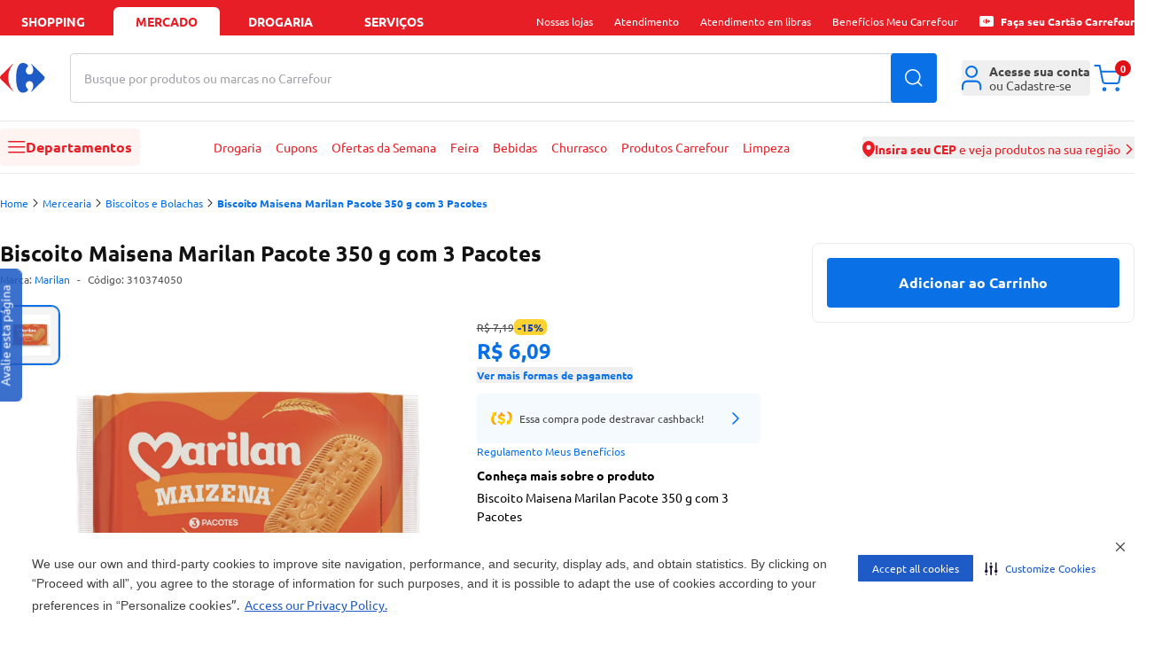

--- FILE ---
content_type: text/html
request_url: https://mercado.carrefour.com.br/biscoito-maisena-marilan-pacote-350-g-com-3-pacotes-6474675/p
body_size: 63973
content:
<!DOCTYPE html><html lang="pt-BR"><head><meta charSet="utf-8"/><meta name="viewport" content="width=device-width, initial-scale=1.0"/><link rel="preload" as="image" href="https://statics.carrefour.com.br/nav/assets/login-D_Pmrdj-.png"/><link rel="preload" as="image" href="https://carrefourbrfood.vtexassets.com/arquivos/ids/29205566/6474675_1.jpg?v=637751825232070000"/><link rel="preconnect" href="https://www.googletagmanager.com" crossorigin="anonymous"/><link rel="preconnect" href="https://www.google-analytics.com" crossorigin="anonymous"/><link rel="preconnect" href="https://analytics.tiktok.com" crossorigin="anonymous"/><link rel="preconnect" href="https://cdn-prod.securiti.ai" crossorigin="anonymous"/><link rel="preconnect" href="https://scripts.clarity.ms" crossorigin="anonymous"/><link rel="preload" href="https://statics.carrefour.com.br/nav/assets/ubuntu_regular-5Llmrjj6.woff2" as="font" type="font/woff2" crossorigin="anonymous"/><link rel="icon" href="[data-uri]" sizes="16x16" type="ico"/><link rel="canonical" href="https://mercado.carrefour.com.br/biscoito-maisena-marilan-pacote-350-g-com-3-pacotes-6474675/p"/><title>Biscoito Maisena Marilan Pacote 350 g com 3 Pacotes - Carrefour</title><meta og:title="Biscoito Maisena Marilan Pacote 350 g com 3 Pacotes - Carrefour"/><meta name="description" content="Biscoito Maisena Marilan Pacote 350 g com 3 Pacotes"/><link rel="preload" as="style" href="https://statics.carrefour.com.br/nav/assets/globals-BiYHD5J_.css"/><link rel="modulepreload" href="https://statics.carrefour.com.br/nav/assets/manifest-f4fb9c8c.js"/><link rel="modulepreload" href="https://statics.carrefour.com.br/nav/assets/entry.client-NQVOdJb9.js"/><link rel="modulepreload" href="https://statics.carrefour.com.br/nav/assets/chunk-EPOLDU6W-C0t0-yQB.js"/><link rel="modulepreload" href="https://statics.carrefour.com.br/nav/assets/index-Dpha0qEr.js"/><link rel="modulepreload" href="https://statics.carrefour.com.br/nav/assets/root-DIL3aMiD.js"/><link rel="modulepreload" href="https://statics.carrefour.com.br/nav/assets/generated-config-CrM9HUbm.js"/><link rel="modulepreload" href="https://statics.carrefour.com.br/nav/assets/use-brand-theme.hook-DMZF0fu5.js"/><link rel="modulepreload" href="https://statics.carrefour.com.br/nav/assets/session.context-CXIxnL3i.js"/><link rel="modulepreload" href="https://statics.carrefour.com.br/nav/assets/use-is-pharmacy.hook-b4N46UWm.js"/><link rel="modulepreload" href="https://statics.carrefour.com.br/nav/assets/default-C-GOJ4E2.js"/><link rel="modulepreload" href="https://statics.carrefour.com.br/nav/assets/footer.component-DW22BT5I.js"/><link rel="modulepreload" href="https://statics.carrefour.com.br/nav/assets/new-carousel.component-EADFa7vd.js"/><link rel="modulepreload" href="https://statics.carrefour.com.br/nav/assets/use-send-ga-events.hook-CyFj2HRU.js"/><link rel="modulepreload" href="https://statics.carrefour.com.br/nav/assets/helpers-CMndjVlb.js"/><link rel="modulepreload" href="https://statics.carrefour.com.br/nav/assets/arrow-BTMeVsD7.js"/><link rel="modulepreload" href="https://statics.carrefour.com.br/nav/assets/clsx-B-dksMZM.js"/><link rel="modulepreload" href="https://statics.carrefour.com.br/nav/assets/cookie.helper-uTP5hSG7.js"/><link rel="modulepreload" href="https://statics.carrefour.com.br/nav/assets/index.component-KP0At7oK.js"/><link rel="modulepreload" href="https://statics.carrefour.com.br/nav/assets/search-icon-oU7NOZVI.js"/><link rel="modulepreload" href="https://statics.carrefour.com.br/nav/assets/fetcher.helper-DrxFsXiv.js"/><link rel="modulepreload" href="https://statics.carrefour.com.br/nav/assets/generic-bottom-sheet.component-DubmAREA.js"/><link rel="modulepreload" href="https://statics.carrefour.com.br/nav/assets/browser-LPhBTSME.js"/><link rel="modulepreload" href="https://statics.carrefour.com.br/nav/assets/new-cms-wysiwyg.component-DD6Dn2xO.js"/><link rel="modulepreload" href="https://statics.carrefour.com.br/nav/assets/generic-accordion.component-L9M8-B8C.js"/><link rel="modulepreload" href="https://statics.carrefour.com.br/nav/assets/_productSlug.p-8MuqYIax.js"/><link rel="modulepreload" href="https://statics.carrefour.com.br/nav/assets/regionalization.helper-UgxtWF72.js"/><link rel="modulepreload" href="https://statics.carrefour.com.br/nav/assets/use-send-pageview-event-iaq_PVu7.js"/><link rel="modulepreload" href="https://statics.carrefour.com.br/nav/assets/product-ads.component-Bm4q0uT6.js"/><link rel="modulepreload" href="https://statics.carrefour.com.br/nav/assets/close-CxhfySyf.js"/><link rel="modulepreload" href="https://statics.carrefour.com.br/nav/assets/cashback-modal-content.component-CKRWXTLC.js"/><link rel="modulepreload" href="https://statics.carrefour.com.br/nav/assets/skeleton-CyCjGmmI.js"/><link rel="modulepreload" href="https://statics.carrefour.com.br/nav/assets/use-send-view-item-list-by-fetcher-C76r3h7_.js"/><link rel="modulepreload" href="https://statics.carrefour.com.br/nav/assets/use-send-view-item-list-inview-event-B50o5bHN.js"/><script>
    (function(w,d,s,l,i){w[l]=w[l]||[];w[l].push({'gtm.start':
    new Date().getTime(),event:'gtm.js'});var f=d.getElementsByTagName(s)[0],
    j=d.createElement(s),dl=l!='dataLayer'?'&l='+l:'';j.async=true;j.src=
    'https://www.googletagmanager.com/gtm.js?id='+i+dl;f.parentNode.insertBefore(j,f);
    })(window,document,'script','dataLayer','GTM-5443NHD');
  </script><script type="application/ld+json">{"@context":"https://schema.org/","@type":"Product","@id":"https://www.carrefour.com.br/biscoito-maisena-marilan-pacote-350-g-com-3-pacotes-6474675/p","name":"Biscoito Maisena Marilan Pacote 350 g com 3 Pacotes","brand":{"@type":"Brand","name":"Marilan"},"image":"https://carrefourbrfood.vtexassets.com/arquivos/ids/29205566/6474675_1.jpg?v=637751825232070000","description":"Biscoito Maisena Marilan Pacote 350 g com 3 Pacotes","mpn":"6474675","sku":"310374050","offers":{"@type":"Offer","priceCurrency":"BRL","price":6.09,"availability":"http://schema.org/InStock","itemCondition":"http://schema.org/NewCondition"},"gtin":"7896003738520","category":"/Mercearia/Biscoitos e Bolachas/"}</script><link rel="stylesheet" href="https://statics.carrefour.com.br/nav/assets/style-BNLBGIYV.css"/><link rel="stylesheet" href="https://statics.carrefour.com.br/nav/assets/globals-BiYHD5J_.css"/></head><body class="font-ubuntu food"><noscript><iframe title="noscript-gtm" src="https://www.googletagmanager.com/ns.html?id=GTM-5443NHD" height="0" width="0" style="display:none;visibility:hidden"></iframe></noscript><header class="header flex flex-col"><nav aria-label="Navegação de aplicações" class="bg-header-top text-header-top-text px-2 sm:px-5 xl:px-0"><div class="w-full mx-auto flex max-w-new-default h-10 items-end justify-between"><ul class="flex flex-1 space-x-2 text-sm font-bold uppercase" data-testid="store-types"><li class="w-full max-w-[120px]"><a href="https://www.carrefour.com.br/" class="flex justify-center items-center w-full h-8 rounded-t-md cursor-pointer hover:text-header-top-text-hover hover:bg-header-top-hover transition duration-200">shopping</a></li><li class="w-full max-w-[120px]"><a href="https://mercado.carrefour.com.br/" class="flex justify-center items-center w-full h-8 rounded-t-md cursor-pointer hover:text-header-top-text-hover hover:bg-header-top-hover transition duration-200 bg-header-top-active text-header-top-text-active pointer-events-none">mercado</a></li><li class="w-full max-w-[120px]"><a href="https://mercado.carrefour.com.br/home-drogaria" class="flex justify-center items-center w-full h-8 rounded-t-md cursor-pointer hover:text-header-top-text-hover hover:bg-header-top-hover transition duration-200">Drogaria</a></li><li class="w-full max-w-[120px]"><a href="https://www.carrefour.com.br/alameda-servicos" class="flex justify-center items-center w-full h-8 rounded-t-md cursor-pointer hover:text-header-top-text-hover hover:bg-header-top-hover transition duration-200">serviços</a></li></ul><ul class="hidden lg:flex flex-none lg:space-x-3 xl:space-x-6 text-sm relative"><li class="flex items-center h-8"><div class="md:relative group"><span class="flex items-center gap-x-2"><span class="flex text-xs items-center"> <span class="cursor-pointer hover:underline ">Nossas lojas</span></span> </span><div class="block"><menu class="absolute left-1/2 -translate-x-1/2 top-5 min-w-[150px] w-auto z-dropdown opacity-0 pointer-events-none transition-opacity duration-200 ease-out group-hover:opacity-100 group-hover:pointer-events-auto rounded-lg new-dropdown-shadow bg-white z-10 p-3 mt-0.5"><div class="absolute left-1/2 -translate-x-1/2 top-[-16px] w-full h-4 pointer-events-auto"></div><ul><li><a href="https://www.carrefour.com.br/localizador-de-lojas" class="block p-2 rounded text-sm text-blue-royal hover:bg-zircon hover:text-primary whitespace-nowrap transition">Encontre uma Loja</a></li><li><a href="https://www.carrefour.com.br/grupo-carrefour" class="block p-2 rounded text-sm text-blue-royal hover:bg-zircon hover:text-primary whitespace-nowrap transition">Grupo carrefour</a></li><li><a href="https://www.carrefour.com.br/institucional/ofertas-das-lojas" class="block p-2 rounded text-sm text-blue-royal hover:bg-zircon hover:text-primary whitespace-nowrap transition">Ofertas das Lojas</a></li></ul></menu></div></div></li><li class="flex items-center h-8"><div class="md:relative group"><span class="flex items-center gap-x-2"><span class="flex text-xs items-center"> <a href="https://www.carrefour.com.br/atendimento" class="cursor-pointer hover:underline ">Atendimento</a></span> </span><div class="block"></div></div></li><li class="flex items-center h-8"><div class="md:relative group"><span class="flex items-center gap-x-2"><span class="flex text-xs items-center"> <a href="https://pessoalize.callvideo.io/carrefour" class="cursor-pointer hover:underline ">Atendimento em libras</a></span> </span><div class="block"></div></div></li><li class="flex items-center h-8"><div class="md:relative group"><span class="flex items-center gap-x-2"><span class="flex text-xs items-center"> <a href="https://www.carrefour.com.br/meucarrefour" class="cursor-pointer hover:underline ">Benefícios Meu Carrefour</a></span> </span><div class="block"></div></div></li><li class="flex items-center h-8"><div class="md:relative group"><span class="flex items-center gap-x-2"><span class="flex text-xs items-center"><svg xmlns="http://www.w3.org/2000/svg" fill="none" viewBox="0 0 24 24" class="h-4 mr-2"><path d="M2.380 3.077 C 2.086 3.096,1.969 3.124,1.744 3.231 C 1.010 3.578,0.473 4.137,0.178 4.860 L 0.063 5.140 0.036 6.840 C -0.000 9.051,0.000 14.991,0.036 17.160 L 0.065 18.860 0.193 19.173 C 0.374 19.615,0.541 19.855,0.904 20.201 C 1.278 20.556,1.449 20.662,1.968 20.855 L 2.357 21.000 11.991 21.000 L 21.626 21.000 21.912 20.903 C 22.447 20.721,22.752 20.532,23.142 20.142 C 23.532 19.752,23.721 19.447,23.903 18.912 L 24.000 18.626 24.000 11.990 L 24.000 5.355 23.843 4.939 C 23.655 4.441,23.486 4.175,23.149 3.851 C 22.825 3.540,22.474 3.314,22.077 3.161 L 21.763 3.040 12.251 3.047 C 7.020 3.051,2.578 3.064,2.380 3.077 M12.821 8.062 C 13.113 8.200,13.368 8.405,13.459 8.572 L 13.535 8.715 13.401 8.927 C 13.068 9.454,12.993 9.593,12.936 9.788 C 12.833 10.140,12.934 10.462,13.242 10.762 C 13.565 11.077,14.007 11.162,14.362 10.979 C 14.565 10.874,14.830 10.583,14.877 10.414 C 14.933 10.212,14.932 9.486,14.875 9.248 C 14.851 9.144,14.743 8.873,14.635 8.644 C 14.527 8.415,14.448 8.219,14.459 8.208 C 14.487 8.180,14.698 8.378,16.174 9.818 C 18.147 11.743,18.219 11.835,18.059 12.213 C 17.959 12.446,14.490 15.903,14.422 15.836 C 14.413 15.827,14.501 15.627,14.618 15.391 C 14.881 14.855,14.931 14.625,14.914 14.032 C 14.901 13.589,14.894 13.558,14.779 13.394 C 14.712 13.300,14.581 13.168,14.486 13.102 C 14.341 12.999,14.270 12.979,14.015 12.966 C 13.636 12.947,13.422 13.023,13.209 13.254 C 12.990 13.493,12.904 13.737,12.929 14.051 C 12.951 14.322,13.034 14.517,13.288 14.892 C 13.509 15.218,13.521 15.340,13.354 15.558 C 13.094 15.898,12.410 16.160,11.933 16.104 C 11.100 16.006,10.527 15.069,10.342 13.501 C 10.165 12.000,10.271 10.234,10.596 9.292 C 10.831 8.610,11.245 8.096,11.671 7.957 C 11.731 7.938,11.967 7.931,12.196 7.942 C 12.526 7.959,12.655 7.984,12.821 8.062 M9.545 8.261 C 9.532 8.294,9.398 8.515,9.246 8.751 C 8.573 9.798,8.318 10.560,8.259 11.700 C 8.186 13.100,8.523 14.231,9.390 15.499 C 9.514 15.679,9.589 15.824,9.563 15.832 C 9.478 15.861,6.134 12.552,5.954 12.260 C 5.842 12.079,5.859 11.882,6.004 11.676 C 6.219 11.370,9.449 8.200,9.545 8.200 C 9.558 8.200,9.558 8.227,9.545 8.261 " fill="currentColor" stroke="none" fill-rule="evenodd"></path></svg> <a href="https://aquisicao.carrefoursolucoes.com.br/?utm_source=ecom&amp;utm_medium=home-shopping&amp;utm_campaign=fluxo_aquis_banco" class="cursor-pointer hover:underline font-bold">Faça seu Cartão Carrefour</a></span> </span><div class="block"></div></div></li></ul></div></nav><div class="relative h-[190px] md:h-[160px]"><div class="z-header transition-all duration-500 relative"><div class="bg-header-middle z-20 duration-500 relative shadow-none border-b"><div class="grid grid-cols-2 gap-0 w-full max-w-new-default mx-auto px-3 sm:px-5 xl:px-0 md:flex items-center relative py-4 sm:py-5"><div class="flex-none "><div class="flex items-center gap-2"><div class="block md:hidden"><button type="button" data-testid="sidebar-menu-toggle" aria-label="Abrir menu lateral" class="block md:hidden bg-header-menu-toggle rounded p-3 mr-1"><svg width="20" height="14" viewBox="0 0 20 14" xmlns="http://www.w3.org/2000/svg" class="w-5 fill-header-menu-toggle-icon"><path fill-rule="evenodd" clip-rule="evenodd" d="M0 6.75C0 6.33579 0.335786 6 0.75 6H18.75C19.1642 6 19.5 6.33579 19.5 6.75C19.5 7.16421 19.1642 7.5 18.75 7.5H0.75C0.335786 7.5 0 7.16421 0 6.75Z"></path><path fill-rule="evenodd" clip-rule="evenodd" d="M0 0.75C0 0.335786 0.335786 0 0.75 0H18.75C19.1642 0 19.5 0.335786 19.5 0.75C19.5 1.16421 19.1642 1.5 18.75 1.5H0.75C0.335786 1.5 0 1.16421 0 0.75Z"></path><path fill-rule="evenodd" clip-rule="evenodd" d="M0 12.75C0 12.3358 0.335786 12 0.75 12H18.75C19.1642 12 19.5 12.3358 19.5 12.75C19.5 13.1642 19.1642 13.5 18.75 13.5H0.75C0.335786 13.5 0 13.1642 0 12.75Z"></path></svg></button></div><a title="Carrefour - Home" href="/" data-discover="true"><svg width="51" height="34" viewBox="0 0 51 34" fill="none" xmlns="http://www.w3.org/2000/svg" class="h-6 md:h-[34px] [&amp;&gt;path:first-child]:fill-header-logo [&amp;&gt;path:last-child]:fill-header-logo-accent"><path fill-rule="evenodd" clip-rule="evenodd" d="M25.6339 0C20.2716 0 18.1768 7.68829 18.1768 16.8493C18.1768 26.0149 20.2716 33.6 25.6339 33.6C28.853 33.6 31.5961 31.6929 31.6058 30.1262C31.6058 29.7839 31.476 29.4567 31.1919 29.1694C29.6672 27.6797 29.0719 26.1893 29.0641 24.8746C29.0564 22.3641 31.2099 20.4956 33.1924 20.4956C35.922 20.4956 37.5305 22.6645 37.5305 25.4722C37.5305 28.1329 36.4082 30.3521 35.1903 32.126C35.1419 32.1984 35.1213 32.2788 35.1213 32.35C35.1213 32.4871 35.202 32.6027 35.324 32.6027C35.3989 32.6027 35.4848 32.5629 35.5778 32.4682L49.2793 19.0685C49.9619 18.4775 50.3997 17.7865 50.3997 16.8023C50.3997 15.8155 49.9619 15.1245 49.2793 14.5373L35.5778 1.13313C35.4848 1.04104 35.3989 0.999242 35.324 0.999242C35.1994 0.999242 35.1213 1.11549 35.1213 1.2546C35.1213 1.32644 35.1419 1.40678 35.1903 1.48058C36.4082 3.25309 37.5305 5.47232 37.5305 8.12978C37.5305 10.9368 35.922 13.1097 33.1924 13.1097C31.2099 13.1097 29.0564 11.2385 29.0641 8.72802C29.0719 7.41594 29.6672 5.92426 31.1919 4.4352C31.476 4.14653 31.6058 3.82063 31.6058 3.4771C31.5961 1.90901 28.853 0 25.6339 0Z" fill="#1E5BC6"></path><path fill-rule="evenodd" clip-rule="evenodd" d="M14.4233 0.960248C14.5075 0.874123 14.5905 0.839417 14.6609 0.839417C14.7872 0.839417 14.8752 0.953821 14.8721 1.09329C14.8677 1.17684 14.8325 1.26747 14.7526 1.34845C11.6253 5.3256 9.34947 9.97696 9.34947 16.4267C9.34947 22.8738 11.6253 27.4332 14.7526 31.4097C14.8325 31.4901 14.8677 31.5858 14.8721 31.6655C14.8752 31.8057 14.7872 31.9194 14.6609 31.9194C14.5905 31.9194 14.5075 31.8854 14.4233 31.7973L1.08981 18.6106C0.424862 18.029 0 17.3496 0 16.3804C0 15.4092 0.424862 14.7292 1.08981 14.1514L14.4233 0.960248Z" fill="#ED1C24"></path></svg></a></div></div><div class="col-span-2 order-3 md:order-none flex-1 w-full md:mx-7 md:mt-0 mt-2"><form class="relative h-14 w-full" autoComplete="off" data-discover="true" action="/busca" method="get"><div class="relative w-full h-full"><input aria-label="Buscar produtos ou marcas" data-testid="search-bar" type="text" required="" placeholder="" class="peer w-full h-full border border-gray-300 rounded pl-4 pr-16 focus:outline-2 focus:outline-blue-royal" name="term" value=""/><span class="
                pointer-events-none absolute left-4 top-1/2 -translate-y-1/2
              text-zinc-400 text-sm transition-opacity duration-200
              opacity-100
              before:content-[&#x27;Busque_no_Carrefour&#x27;]
              md:before:content-[&#x27;Busque_por_produtos_ou_marcas_no_Carrefour&#x27;]
              "></span></div><input type="hidden" name="isPharmacy" value="false"/><button type="submit" class="absolute top-1/2 right-0 -translate-y-1/2 h-full px-4 text-white rounded-r btn-blue-royal" data-testid="search-button" aria-label="Buscar produtos"><svg width="20" height="20" viewBox="0 0 20 20" fill="none" xmlns="http://www.w3.org/2000/svg" class="fill-white"><path fill-rule="evenodd" clip-rule="evenodd" d="M19.28 18.22L15.44 14.38C16.73 12.85 17.5 10.89 17.5 8.75C17.5 3.92 13.58 0 8.75 0C3.92 0 0 3.92 0 8.75C0 13.58 3.92 17.5 8.75 17.5C10.9 17.5 12.86 16.73 14.39 15.45L18.22 19.28C18.51 19.57 18.99 19.57 19.28 19.28C19.57 18.99 19.57 18.51 19.28 18.22ZM1.5 8.75C1.5 4.75 4.75 1.5 8.75 1.5C12.75 1.5 16 4.75 16 8.75C16 10.73 15.21 12.53 13.91 13.84C13.89 13.85 13.88 13.86 13.87 13.87C13.86 13.88 13.85 13.89 13.85 13.9C12.54 15.2 10.74 16 8.75 16C4.75 16 1.5 12.75 1.5 8.75Z" fill="current"></path></svg></button></form></div><div class="col-span-1 md:flex-none justify-end flex"><ul class="flex gap-x-7 items-center"><li><div class="md:relative group"><span class="flex items-center gap-x-2"><button type="button" class="w-10 h-10 rounded md:w-full flex items-center md:justify-start justify-center text-sm text-zinc-medium group md:hover:text-header-icon-hover transition-colors duration-300 hover:bg-header-icon-btn active:bg-header-icon-btn md:hover:bg-transparent md:active:bg-transparent" aria-label="Área do cliente" aria-expanded="false" aria-haspopup="true"><div class="relative flex items-center justify-center"><svg viewBox="0 0 22 27" fill="none" xmlns="http://www.w3.org/2000/svg" class="h-7 md:mr-2 fill-header-icon"><path fill-rule="evenodd" clip-rule="evenodd" d="M10.6667 0C6.98477 0 4 2.98477 4 6.66667C4 10.3486 6.98477 13.3333 10.6667 13.3333C14.3486 13.3333 17.3333 10.3486 17.3333 6.66667C17.3333 2.98477 14.3486 0 10.6667 0ZM6 6.66667C6 4.08934 8.08934 2 10.6667 2C13.244 2 15.3333 4.08934 15.3333 6.66667C15.3333 9.244 13.244 11.3333 10.6667 11.3333C8.08934 11.3333 6 9.244 6 6.66667Z"></path><path d="M5.83333 16C4.22277 16 2.72313 16.7662 1.64864 18.0506C0.578539 19.3298 0 21.0322 0 22.7778V25.6667C0 26.219 0.447715 26.6667 1 26.6667C1.55228 26.6667 2 26.219 2 25.6667V22.7778C2 21.4586 2.43991 20.2218 3.18266 19.3339C3.92102 18.4513 4.88013 18 5.83333 18H15.5C16.4532 18 17.4123 18.4513 18.1507 19.3339C18.8934 20.2218 19.3333 21.4586 19.3333 22.7778V25.6667C19.3333 26.219 19.781 26.6667 20.3333 26.6667C20.8856 26.6667 21.3333 26.219 21.3333 25.6667V22.7778C21.3333 21.0322 20.7548 19.3298 19.6847 18.0506C18.6102 16.7662 17.1106 16 15.5 16H5.83333Z"></path></svg></div><span class="hidden md:flex flex-col items-start leading-4"><span class="flex flex-col gap-y-2"><div class="rounded bg-gray-light relative overflow-hidden w-[110px] h-3 m-0"><div class="absolute inset-0 -translate-x-full animate-[shimmer_1.5s_infinite] bg-gradient-to-r from-transparent via-white/60 to-transparent"></div></div><div class="rounded bg-gray-light relative overflow-hidden w-[110px] h-3 m-0"><div class="absolute inset-0 -translate-x-full animate-[shimmer_1.5s_infinite] bg-gradient-to-r from-transparent via-white/60 to-transparent"></div></div></span></span></button> </span><div class="block md:hidden"></div><div class="hidden md:block"><menu class="absolute left-1/2 -translate-x-1/2 top-5 min-w-[150px] w-auto z-dropdown opacity-0 pointer-events-none transition-opacity duration-200 ease-out group-hover:opacity-100 group-hover:pointer-events-auto rounded-lg new-dropdown-shadow bg-white z-10 p-3 mt-8 min-w-[288px]"><div class="absolute left-1/2 -translate-x-1/2 top-[-16px] w-full h-4 pointer-events-auto"></div><div class="absolute left-1/2 -translate-x-1/2 top-[-6px] w-3 h-3 bg-white rotate-45 new-dropdown-shadow"></div><div class="flex flex-col items-center"><div class="flex flex-col items-center gap-y-3 border-b pb-3"><img src="https://statics.carrefour.com.br/nav/assets/login-D_Pmrdj-.png" alt="Ícone de Perfil" class="size-16 mt-3"/><p class="text-center text-sm px-2 text-zinc-medium">Para acompanhar seus pedidos e benefícios Carrefour, acesse sua conta</p><a href="https://www.carrefour.com.br/auth/start/navfood?returnUrl=/" class="flex btn-blue-royal w-full items-center justify-center font-bold h-10">Entrar</a><div class="flex flex-col items-center"><span class="text-xs text-zinc-medium">Não tem uma conta?</span><a href="https://www.carrefour.com.br/auth/start/navfood?returnUrl=/" class="text-sm link-default">Cadastre-se</a></div></div><ul class="gap-y-3 w-full text-zinc-medium border-b py-2"><li><a href="https://secure.mercado.carrefour.com.br/account/#/orders" class="flex items-center py-3 px-3 hover:bg-ice-blue transition-colors duration-300"><svg xmlns="http://www.w3.org/2000/svg" viewBox="2.67 1.33 26.67 29.33" class="h-5 w-5 mr-2 fill-black-dark"><path d="M16 1.33301C16.6593 1.33301 17.3068 1.50697 17.8779 1.83594L17.8799 1.83691L27.4531 7.30273C27.9255 7.57529 28.3315 7.94661 28.6445 8.38965C28.714 8.45561 28.7757 8.53208 28.8262 8.61914C28.8703 8.69536 28.904 8.77541 28.9268 8.85645C29.1932 9.38121 29.3324 9.96338 29.333 10.5537V21.4854C29.3323 22.1443 29.1582 22.7918 28.8281 23.3623C28.4981 23.9327 28.0242 24.4069 27.4531 24.7363L27.4492 24.7383L17.8799 30.2012L17.8779 30.2031C17.4626 30.4423 17.0065 30.5993 16.5352 30.667H15.4648C14.9935 30.5993 14.5374 30.4423 14.1221 30.2031L14.1201 30.2012L4.55078 24.7383L4.54688 24.7363C3.9758 24.4069 3.50191 23.9327 3.17188 23.3623C2.84184 22.7918 2.66767 22.1433 2.66699 21.4844V10.5527C2.6676 9.9624 2.80683 9.38121 3.07324 8.85645C3.09601 8.77549 3.12974 8.69528 3.17383 8.61914C3.22425 8.53212 3.28605 8.45558 3.35547 8.38965C3.66852 7.94657 4.07448 7.5753 4.54688 7.30273L4.55078 7.2998L9.69824 4.36133L14.1221 1.83594C14.6932 1.50695 15.3407 1.33301 16 1.33301ZM4.71777 21.4844C4.71822 21.7836 4.79738 22.0778 4.94727 22.3369C5.09694 22.5956 5.31253 22.8103 5.57129 22.96L5.57227 22.9609L14.9746 28.3291V16.624L4.71777 10.6963V21.4844ZM17.0254 16.624V28.3291L26.4277 22.9609L26.4287 22.96C26.6875 22.8103 26.9031 22.5956 27.0527 22.3369C27.2028 22.0776 27.2819 21.7829 27.2822 21.4834V10.6963L17.0254 16.624ZM5.79492 8.9502L16 14.8486L20.1113 12.4727L9.91504 6.59766L5.79492 8.9502ZM16 3.38281C15.7001 3.38281 15.4053 3.46155 15.1455 3.61133L15.1416 3.61426L11.9775 5.41992L22.1611 11.2881L26.2051 8.9502L16.8545 3.61133C16.5947 3.46155 16.2999 3.38281 16 3.38281Z"></path></svg>Seus Pedidos</a></li></ul><ul class="flex flex-col w-full gap-y-2 text-zinc-medium py-3"><li><a href="https://mercado.carrefour.com.br/comprou-voltou" class="flex w-full bg-zircon py-2 px-3 rounded-lg hover:bg-ice-blue transition-colors"><svg width="24" height="24" viewBox="0 0 24 24" fill="none" xmlns="http://www.w3.org/2000/svg" class="h-6 w-6 mr-3"><circle cx="12" cy="12" r="12" fill="#261847"></circle><path fill-rule="evenodd" clip-rule="evenodd" d="M16.6711 15.0286L15.5447 19.0962L14.8005 18.0084C14.2685 18.3984 13.675 18.7144 13.0356 18.94L13.008 18.95C12.9676 18.9644 12.9272 18.9779 12.8867 18.9915L12.8215 19.0122C12.7949 19.0204 12.7673 19.0294 12.7397 19.0375C12.6993 19.0502 12.6589 19.0619 12.6175 19.0736L12.5946 19.0799C11.8678 19.284 11.1218 19.3652 10.385 19.33C10.339 19.3282 10.294 19.3246 10.2481 19.3219H10.2343C8.38024 19.1946 6.64379 18.3208 5.45584 16.9162L5.43379 16.8891C5.4099 16.8602 5.38509 16.8313 5.36121 16.8015C5.32905 16.7618 5.29781 16.7221 5.26566 16.6815C4.84854 16.1435 4.51228 15.5404 4.27432 14.8887L4.26881 14.8724C4.25319 14.83 4.23849 14.7885 4.22379 14.7461L4.20266 14.682C4.19347 14.6549 4.1852 14.6287 4.17601 14.6016C4.16407 14.5646 4.15304 14.5267 4.14202 14.4897L4.13283 14.4572C3.92519 13.7441 3.84342 13.012 3.87925 12.2898C3.88109 12.2456 3.88385 12.2023 3.88752 12.158V12.1418C3.95 11.2671 4.18428 10.433 4.56005 9.67559L4.57843 9.63948C4.59405 9.60879 4.60966 9.57809 4.62528 9.54831C4.6409 9.51761 4.65744 9.48783 4.67398 9.45713L4.69419 9.42102C5.10028 8.68081 5.65153 8.00739 6.33693 7.44772L6.36449 7.42605C6.39389 7.40258 6.42329 7.37821 6.45361 7.35474C6.49403 7.32314 6.53446 7.29155 6.5758 7.26086C6.66308 7.19586 6.7522 7.13177 6.84224 7.07129C4.70062 9.86064 5.40806 13.1347 7.81153 15.0954C9.20896 16.3664 11.289 16.76 13.28 15.7869L12.522 14.6639L12.6423 14.6757L16.6711 15.0286Z" fill="white"></path><path d="M7.6091 7.92841C9.68891 6.6232 11.7095 6.41501 13.7101 6.59278C12.6438 10.9153 14.0598 12.9886 16.1368 14.5381C13.9851 13.5694 11.9627 12.0817 12.5618 7.37609C10.9164 7.17741 9.59511 7.65653 8.45414 8.51019C8.19735 10.3905 8.92036 11.5883 9.67343 12.7652C8.30571 11.8754 7.52351 10.3639 7.61001 7.92841H7.6091Z" fill="#FF8161"></path><path d="M12.1269 4.93809C11.6517 4.94096 11.1587 4.98393 10.6452 5.07466C10.4889 5.45572 10.3648 5.82054 10.271 6.17198C12.0483 5.67155 14.0551 5.74891 15.3528 6.46804C13.1807 10.6329 14.5115 12.8027 16.1396 14.538C14.7803 12.2899 14.2051 9.8068 16.671 6.17962C15.2938 5.44712 13.8229 4.9295 12.126 4.93809H12.1269Z" fill="#91DCCE"></path><path d="M15.1403 4.19315C14.6646 4.05107 14.159 3.94119 13.6198 3.87109C13.3568 4.18462 13.1292 4.49437 12.937 4.79937C14.8558 4.86757 16.8408 5.55336 17.9369 6.63319C14.5927 9.92574 15.3138 12.3932 16.4537 14.5378C15.727 11.9869 15.8502 9.45307 19.337 6.76107C18.1654 5.64429 16.8399 4.70465 15.1412 4.19315H15.1403Z" fill="#00BDFF"></path><path d="M10.0336 8.6901C9.96648 8.71506 9.91387 8.76113 9.88701 8.81872C9.86014 8.87631 9.86126 8.94157 9.89037 8.9982L10.0146 9.25544C9.83664 9.33606 9.68442 9.42916 9.5613 9.53378C9.38557 9.68159 9.27364 9.84284 9.22887 10.0185C9.18298 10.1941 9.20201 10.3698 9.28707 10.5454C9.3755 10.7297 9.50309 10.8651 9.66763 10.9524C9.83328 11.0378 10.0236 11.0849 10.2373 11.0935C10.4231 11.0992 10.6403 11.0858 10.8843 11.0561L11.3622 12.0466C11.2973 12.0571 11.2369 12.061 11.1809 12.0571C11.0589 12.0475 10.9548 12.0188 10.8664 11.9708C10.7791 11.9218 10.6873 11.8546 10.591 11.7702C10.5104 11.6982 10.4321 11.6511 10.356 11.6271C10.281 11.6032 10.2038 11.6051 10.1243 11.6329C10.0258 11.6675 9.95864 11.725 9.9217 11.8038C9.88589 11.8805 9.88701 11.9583 9.92506 12.037C9.98998 12.1714 10.1097 12.2923 10.2832 12.3988C10.4578 12.5035 10.6515 12.5678 10.8608 12.5937C11.0846 12.6196 11.3298 12.5985 11.595 12.5294L11.7193 12.7866C11.7551 12.8663 11.8379 12.9229 11.9364 12.9354C12.0349 12.9469 12.1334 12.9123 12.1938 12.8442C12.2543 12.7761 12.2655 12.6849 12.2252 12.6071L12.1009 12.3499C12.2946 12.2606 12.4558 12.157 12.5856 12.038C12.7669 11.8719 12.8777 11.6915 12.918 11.4966C12.9605 11.3018 12.9348 11.1079 12.8419 10.9159C12.7647 10.7547 12.6651 10.6318 12.5442 10.5454C12.4244 10.4571 12.2867 10.3986 12.1323 10.3679C11.9789 10.3372 11.8043 10.3266 11.6096 10.3372C11.4674 10.3439 11.3119 10.3592 11.1496 10.3784L10.7544 9.56066C10.8194 9.55682 10.8787 9.56066 10.9302 9.57506C11.0567 9.60769 11.1831 9.67296 11.3085 9.76894C11.4014 9.83421 11.4786 9.87836 11.5413 9.90043C11.604 9.92059 11.679 9.91579 11.7652 9.88508C11.8603 9.85148 11.923 9.79293 11.9566 9.71039C11.9901 9.62497 11.989 9.54434 11.9521 9.46756C11.9118 9.38309 11.8446 9.30631 11.7517 9.23624C11.6588 9.16617 11.5379 9.1105 11.3891 9.06923C11.2402 9.027 11.0701 9.01164 10.8798 9.02316C10.7679 9.02892 10.647 9.04811 10.5216 9.07883L10.3963 8.81968C10.3694 8.76113 10.3157 8.7141 10.2474 8.68914C10.1791 8.66419 10.1019 8.66515 10.0336 8.6901ZM10.2373 9.71807L10.5877 10.4427H10.5742C10.4925 10.4494 10.4075 10.4494 10.3213 10.4427C10.234 10.4351 10.159 10.4149 10.0963 10.3823C10.0336 10.3506 9.98662 10.3026 9.95528 10.2383C9.90603 10.1356 9.92282 10.0271 10.0057 9.91195C10.0594 9.83709 10.1377 9.77182 10.2373 9.71711V9.71807ZM11.445 10.9917C11.4719 10.9889 11.5055 10.986 11.5301 10.9841C11.6667 10.9764 11.7887 10.9927 11.895 11.033C12.0024 11.0714 12.0819 11.1434 12.1334 11.249C12.1983 11.3824 12.1815 11.5187 12.0842 11.6588C12.0304 11.7356 11.9577 11.8028 11.8648 11.8604L11.445 10.9917Z" fill="#FF8161"></path></svg>Comprou Voltou</a></li><li><a href="https://secure.mercado.carrefour.com.br/account/#/meu-carrefour" class="flex w-full bg-zircon py-2 px-3 rounded-lg hover:bg-ice-blue transition-colors"><img src="[data-uri]" class="h-6 w-6 mr-3 object-contain" alt="Meus Benefícios"/>Benefícios Meu Carrefour</a></li></ul></div></menu></div></div></li><li class="flex items-center text-sm "><span data-testid="mini-cart-button" aria-label="Carrinho" class="relative group flex cursor-pointer items-center justify-center text-[11px] py-2 pl-1 pr-[14px] rounded hover:bg-ice-blue active:bg-ice-blue transition-colors duration-300"><svg viewBox="0 0 32 32" xmlns="http://www.w3.org/2000/svg" class="h-8 fill-blue-royal transition-colors duration-300"><path d="M12 26.333C13.2885 26.3332 14.333 27.3784 14.333 28.667C14.3328 29.9554 13.2884 30.9998 12 31C10.7114 31 9.66619 29.9555 9.66602 28.667C9.66602 27.3783 10.7113 26.333 12 26.333ZM26.666 26.333C27.9547 26.333 29 27.3783 29 28.667C28.9998 29.9555 27.9546 31 26.666 31C25.3776 30.9998 24.3332 29.9554 24.333 28.667C24.333 27.3784 25.3775 26.3332 26.666 26.333ZM12 28.333C11.8159 28.333 11.666 28.4829 11.666 28.667C11.6662 28.8509 11.816 29 12 29C12.1838 28.9998 12.3328 28.8508 12.333 28.667C12.333 28.483 12.1839 28.3332 12 28.333ZM26.666 28.333C26.4821 28.3332 26.333 28.483 26.333 28.667C26.3332 28.8508 26.4822 28.9998 26.666 29C26.85 29 26.9998 28.8509 27 28.667C27 28.4829 26.8501 28.333 26.666 28.333ZM6.66602 1C7.14261 1 7.5529 1.33641 7.64648 1.80371L8.82031 7.66699H30.666C30.964 7.66699 31.2466 7.79974 31.4365 8.0293C31.6264 8.25881 31.7041 8.5609 31.6484 8.85352L29.5137 20.0479C29.346 20.8919 28.8871 21.6508 28.2168 22.1904C27.5492 22.7278 26.7141 23.014 25.8574 23H12.915C12.0583 23.014 11.2233 22.7279 10.5557 22.1904C9.88575 21.6511 9.4267 20.8932 9.25879 20.0498L7.0293 8.91113C7.02152 8.88016 7.01556 8.84845 7.01074 8.81641L5.84668 3H1.33301C0.780723 3 0.333008 2.55228 0.333008 2C0.333008 1.44772 0.780723 1 1.33301 1H6.66602ZM11.2207 19.6582C11.2969 20.0419 11.5058 20.3866 11.8105 20.6318C12.1151 20.877 12.4958 21.0074 12.8867 21H25.8857C26.2767 21.0074 26.6583 20.8771 26.9629 20.6318C27.2665 20.3873 27.475 20.0442 27.5518 19.6621V19.6582L29.458 9.66699H9.2207L11.2207 19.6582Z"></path></svg><span class=" text-white font-bold absolute top-1 right-1 flex items-center justify-center size-[18px] bg-scarlet-red rounded-full leading-none pointer-events-none">0</span></span><div></div></li></ul></div></div></div><div class="bg-header-bottom border-b"><div class="container-new-default items-center justify-between py-3 md:py-2 px-3 sm:px-5 xl:px-0"><div class="relative hidden md:flex group h-full items-center"><button type="button" class="flex items-center gap-2 p-2 bg-header-departments rounded border border-transparent hover:border-header-departments-text-hover transition-colors duration-300"><svg width="20" height="14" viewBox="0 0 20 14" xmlns="http://www.w3.org/2000/svg" class="fill-current text-header-departments-text transition-colors duration-200 group-hover:text-header-departments-text-hover"><path fill-rule="evenodd" clip-rule="evenodd" d="M0 6.75C0 6.33579 0.335786 6 0.75 6H18.75C19.1642 6 19.5 6.33579 19.5 6.75C19.5 7.16421 19.1642 7.5 18.75 7.5H0.75C0.335786 7.5 0 7.16421 0 6.75Z"></path><path fill-rule="evenodd" clip-rule="evenodd" d="M0 0.75C0 0.335786 0.335786 0 0.75 0H18.75C19.1642 0 19.5 0.335786 19.5 0.75C19.5 1.16421 19.1642 1.5 18.75 1.5H0.75C0.335786 1.5 0 1.16421 0 0.75Z"></path><path fill-rule="evenodd" clip-rule="evenodd" d="M0 12.75C0 12.3358 0.335786 12 0.75 12H18.75C19.1642 12 19.5 12.3358 19.5 12.75C19.5 13.1642 19.1642 13.5 18.75 13.5H0.75C0.335786 13.5 0 13.1642 0 12.75Z"></path></svg><p class="text-header-departments-text font-bold transition-colors duration-200 group-hover:text-header-departments-text-hover">Departamentos</p></button><div class="absolute left-0 w-full"><div class="hidden group-hover:block absolute top-5 left-0 w-full h-7"></div><div class="hidden group-hover:block absolute bg-white w-3 h-3 left-1/2 -translate-x-1/2 top-6 mt-4 rotate-45 z-top-arrow-dropdown"></div><div class="hidden group-hover:flex absolute max-w-default z-dropdown top-7 mt-[18px]" data-testid="dropdown-department"><ul class="flex-none w-60 bg-white rounded-l-lg pl-4 py-4 text-sm shadow-dropdown overflow-y-auto max-h-[70vh]"><li class="group"><a href="https://mercado.carrefour.com.br/drogaria?sort=orders_desc&amp;page=0#crfint=hm|header-menu-corredores|drogarias|1" class="flex justify-between items-center p-3 rounded-l cursor-pointer transition-colors duration-200 hover:bg-ice-blue hover:text-blue-royal-medium hover:font-bold"><span>Drogarias</span><svg xmlns="http://www.w3.org/2000/svg" fill="#1E5BC6" viewBox="0 0 15 15" width="24" height="24" class="-rotate-90 fill-blue-royal transition-colors duration-200 group-hover:fill-blue-royal-medium"><path d="M4.182 6.182a.45.45 0 0 1 .636 0L7.5 8.864l2.682-2.682a.45.45 0 0 1 .636.636l-3 3a.45.45 0 0 1-.636 0l-3-3a.45.45 0 0 1 0-.636" clip-rule="evenodd"></path></svg></a></li><li class="group"><a href="/colecao/13103?productClusterIds=13103&amp;facets=productClusterIds&amp;sort=orders_desc&amp;page=0#crfint=hm|header-menu-corredores|comemoracoes|2" class="flex justify-between items-center p-3 rounded-l cursor-pointer transition-colors duration-200 hover:bg-ice-blue hover:text-blue-royal-medium hover:font-bold"><span>Comemorações</span><svg xmlns="http://www.w3.org/2000/svg" fill="#1E5BC6" viewBox="0 0 15 15" width="24" height="24" class="-rotate-90 fill-blue-royal transition-colors duration-200 group-hover:fill-blue-royal-medium"><path d="M4.182 6.182a.45.45 0 0 1 .636 0L7.5 8.864l2.682-2.682a.45.45 0 0 1 .636.636l-3 3a.45.45 0 0 1-.636 0l-3-3a.45.45 0 0 1 0-.636" clip-rule="evenodd"></path></svg></a></li><li class="group"><a href="/colecao/11336?productClusterIds=11336&amp;facets=productClusterIds%2Cpreferencia-de-consumo&amp;sort=orders_desc&amp;page=0#crfint=hm|header-menu-corredores|diet-saudaveis-e-veganos|3" class="flex justify-between items-center p-3 rounded-l cursor-pointer transition-colors duration-200 hover:bg-ice-blue hover:text-blue-royal-medium hover:font-bold"><span>Diet, Saudáveis &amp; Veganos</span><svg xmlns="http://www.w3.org/2000/svg" fill="#1E5BC6" viewBox="0 0 15 15" width="24" height="24" class="-rotate-90 fill-blue-royal transition-colors duration-200 group-hover:fill-blue-royal-medium"><path d="M4.182 6.182a.45.45 0 0 1 .636 0L7.5 8.864l2.682-2.682a.45.45 0 0 1 .636.636l-3 3a.45.45 0 0 1-.636 0l-3-3a.45.45 0 0 1 0-.636" clip-rule="evenodd"></path></svg></a></li><li class="group"><a href="/colecao/11336?productClusterIds=11336&amp;facets=productClusterIds%2Cpreferencia-de-consumo&amp;sort=orders_desc&amp;page=0#crfint=hm|header-menu-corredores|diet-saudaveis-e-veganos|3" class="flex justify-between items-center p-3 rounded-l cursor-pointer transition-colors duration-200 hover:bg-ice-blue hover:text-blue-royal-medium hover:font-bold"><span>Bebidas</span><svg xmlns="http://www.w3.org/2000/svg" fill="#1E5BC6" viewBox="0 0 15 15" width="24" height="24" class="-rotate-90 fill-blue-royal transition-colors duration-200 group-hover:fill-blue-royal-medium"><path d="M4.182 6.182a.45.45 0 0 1 .636 0L7.5 8.864l2.682-2.682a.45.45 0 0 1 .636.636l-3 3a.45.45 0 0 1-.636 0l-3-3a.45.45 0 0 1 0-.636" clip-rule="evenodd"></path></svg></a></li><li class="group"><a href="https://mercado.carrefour.com.br/categoria/mercearia#crfint=hm|header-menu-corredores|mercearia|5" class="flex justify-between items-center p-3 rounded-l cursor-pointer transition-colors duration-200 hover:bg-ice-blue hover:text-blue-royal-medium hover:font-bold"><span>Mercearia</span><svg xmlns="http://www.w3.org/2000/svg" fill="#1E5BC6" viewBox="0 0 15 15" width="24" height="24" class="-rotate-90 fill-blue-royal transition-colors duration-200 group-hover:fill-blue-royal-medium"><path d="M4.182 6.182a.45.45 0 0 1 .636 0L7.5 8.864l2.682-2.682a.45.45 0 0 1 .636.636l-3 3a.45.45 0 0 1-.636 0l-3-3a.45.45 0 0 1 0-.636" clip-rule="evenodd"></path></svg></a></li><li class="group"><a href="https://mercado.carrefour.com.br/categoria/acougue-e-peixaria" class="flex justify-between items-center p-3 rounded-l cursor-pointer transition-colors duration-200 hover:bg-ice-blue hover:text-blue-royal-medium hover:font-bold"><span>Açougue &amp; Peixaria</span><svg xmlns="http://www.w3.org/2000/svg" fill="#1E5BC6" viewBox="0 0 15 15" width="24" height="24" class="-rotate-90 fill-blue-royal transition-colors duration-200 group-hover:fill-blue-royal-medium"><path d="M4.182 6.182a.45.45 0 0 1 .636 0L7.5 8.864l2.682-2.682a.45.45 0 0 1 .636.636l-3 3a.45.45 0 0 1-.636 0l-3-3a.45.45 0 0 1 0-.636" clip-rule="evenodd"></path></svg></a></li><li class="group"><a href="https://mercado.carrefour.com.br/categoria/frios-e-laticinios?sort=orders_desc&amp;page=0#crfint=hm|header-menu-corredores|frios-&amp;-laticinios|7" class="flex justify-between items-center p-3 rounded-l cursor-pointer transition-colors duration-200 hover:bg-ice-blue hover:text-blue-royal-medium hover:font-bold"><span>Frios &amp; Laticínios</span><svg xmlns="http://www.w3.org/2000/svg" fill="#1E5BC6" viewBox="0 0 15 15" width="24" height="24" class="-rotate-90 fill-blue-royal transition-colors duration-200 group-hover:fill-blue-royal-medium"><path d="M4.182 6.182a.45.45 0 0 1 .636 0L7.5 8.864l2.682-2.682a.45.45 0 0 1 .636.636l-3 3a.45.45 0 0 1-.636 0l-3-3a.45.45 0 0 1 0-.636" clip-rule="evenodd"></path></svg></a></li><li class="group"><a href="https://mercado.carrefour.com.br/categoria/padaria-e-matinais?sort=orders_desc&amp;page=0#crfint=hm|header-menu-corredores|padarias-&amp;-matinais|8" class="flex justify-between items-center p-3 rounded-l cursor-pointer transition-colors duration-200 hover:bg-ice-blue hover:text-blue-royal-medium hover:font-bold"><span>Padarias &amp; Matinais</span><svg xmlns="http://www.w3.org/2000/svg" fill="#1E5BC6" viewBox="0 0 15 15" width="24" height="24" class="-rotate-90 fill-blue-royal transition-colors duration-200 group-hover:fill-blue-royal-medium"><path d="M4.182 6.182a.45.45 0 0 1 .636 0L7.5 8.864l2.682-2.682a.45.45 0 0 1 .636.636l-3 3a.45.45 0 0 1-.636 0l-3-3a.45.45 0 0 1 0-.636" clip-rule="evenodd"></path></svg></a></li><li class="group"><a href="https://mercado.carrefour.com.br/categoria/congelados?sort=orders_desc&amp;page=0#crfint=hm|header-menu-corredores|congelados-&amp;-sobremesas|9" class="flex justify-between items-center p-3 rounded-l cursor-pointer transition-colors duration-200 hover:bg-ice-blue hover:text-blue-royal-medium hover:font-bold"><span>Congelados &amp; Sobremesas</span><svg xmlns="http://www.w3.org/2000/svg" fill="#1E5BC6" viewBox="0 0 15 15" width="24" height="24" class="-rotate-90 fill-blue-royal transition-colors duration-200 group-hover:fill-blue-royal-medium"><path d="M4.182 6.182a.45.45 0 0 1 .636 0L7.5 8.864l2.682-2.682a.45.45 0 0 1 .636.636l-3 3a.45.45 0 0 1-.636 0l-3-3a.45.45 0 0 1 0-.636" clip-rule="evenodd"></path></svg></a></li><li class="group"><a href="https://mercado.carrefour.com.br/categoria/hortifruti?sort=orders_desc&amp;page=0#crfint=hm|header-menu-corredores|hortifruti|10" class="flex justify-between items-center p-3 rounded-l cursor-pointer transition-colors duration-200 hover:bg-ice-blue hover:text-blue-royal-medium hover:font-bold"><span>Hortifruti</span><svg xmlns="http://www.w3.org/2000/svg" fill="#1E5BC6" viewBox="0 0 15 15" width="24" height="24" class="-rotate-90 fill-blue-royal transition-colors duration-200 group-hover:fill-blue-royal-medium"><path d="M4.182 6.182a.45.45 0 0 1 .636 0L7.5 8.864l2.682-2.682a.45.45 0 0 1 .636.636l-3 3a.45.45 0 0 1-.636 0l-3-3a.45.45 0 0 1 0-.636" clip-rule="evenodd"></path></svg></a></li><li class="group"><a href="https://mercado.carrefour.com.br/categoria/bebe-e-infantil?sort=orders_desc&amp;page=0#crfint=hm|header-menu-corredores|bebe-&amp;-infantil|11" class="flex justify-between items-center p-3 rounded-l cursor-pointer transition-colors duration-200 hover:bg-ice-blue hover:text-blue-royal-medium hover:font-bold"><span>Bebê &amp; Infantil</span><svg xmlns="http://www.w3.org/2000/svg" fill="#1E5BC6" viewBox="0 0 15 15" width="24" height="24" class="-rotate-90 fill-blue-royal transition-colors duration-200 group-hover:fill-blue-royal-medium"><path d="M4.182 6.182a.45.45 0 0 1 .636 0L7.5 8.864l2.682-2.682a.45.45 0 0 1 .636.636l-3 3a.45.45 0 0 1-.636 0l-3-3a.45.45 0 0 1 0-.636" clip-rule="evenodd"></path></svg></a></li><li class="group"><a href="https://mercado.carrefour.com.br/categoria/limpeza-e-lavanderia?sort=orders_desc&amp;page=0#crfint=hm|header-menu-corredores|limpeza|12" class="flex justify-between items-center p-3 rounded-l cursor-pointer transition-colors duration-200 hover:bg-ice-blue hover:text-blue-royal-medium hover:font-bold"><span>Limpeza</span><svg xmlns="http://www.w3.org/2000/svg" fill="#1E5BC6" viewBox="0 0 15 15" width="24" height="24" class="-rotate-90 fill-blue-royal transition-colors duration-200 group-hover:fill-blue-royal-medium"><path d="M4.182 6.182a.45.45 0 0 1 .636 0L7.5 8.864l2.682-2.682a.45.45 0 0 1 .636.636l-3 3a.45.45 0 0 1-.636 0l-3-3a.45.45 0 0 1 0-.636" clip-rule="evenodd"></path></svg></a></li><li class="group"><a href="https://mercado.carrefour.com.br/categoria/higiene-e-perfumaria?sort=orders_desc&amp;page=0#crfint=hm|header-menu-corredores|higiene-&amp;-perfumaria|13" class="flex justify-between items-center p-3 rounded-l cursor-pointer transition-colors duration-200 hover:bg-ice-blue hover:text-blue-royal-medium hover:font-bold"><span>Higiene &amp; Perfumaria</span><svg xmlns="http://www.w3.org/2000/svg" fill="#1E5BC6" viewBox="0 0 15 15" width="24" height="24" class="-rotate-90 fill-blue-royal transition-colors duration-200 group-hover:fill-blue-royal-medium"><path d="M4.182 6.182a.45.45 0 0 1 .636 0L7.5 8.864l2.682-2.682a.45.45 0 0 1 .636.636l-3 3a.45.45 0 0 1-.636 0l-3-3a.45.45 0 0 1 0-.636" clip-rule="evenodd"></path></svg></a></li><li class="group"><a href="https://mercado.carrefour.com.br/categoria/utilidades-domesticas?sort=orders_desc&amp;page=0#crfint=hm|header-menu-corredores|utilidade-&amp;-casa|14" class="flex justify-between items-center p-3 rounded-l cursor-pointer transition-colors duration-200 hover:bg-ice-blue hover:text-blue-royal-medium hover:font-bold"><span>Casa &amp; Eletro</span><svg xmlns="http://www.w3.org/2000/svg" fill="#1E5BC6" viewBox="0 0 15 15" width="24" height="24" class="-rotate-90 fill-blue-royal transition-colors duration-200 group-hover:fill-blue-royal-medium"><path d="M4.182 6.182a.45.45 0 0 1 .636 0L7.5 8.864l2.682-2.682a.45.45 0 0 1 .636.636l-3 3a.45.45 0 0 1-.636 0l-3-3a.45.45 0 0 1 0-.636" clip-rule="evenodd"></path></svg></a></li><li class="group"><a href="https://mercado.carrefour.com.br/categoria/pet-care?sort=orders_desc&amp;page=0#crfint=hm|header-menu-corredores|pet-care|15" class="flex justify-between items-center p-3 rounded-l cursor-pointer transition-colors duration-200 hover:bg-ice-blue hover:text-blue-royal-medium hover:font-bold"><span>Pet Care</span><svg xmlns="http://www.w3.org/2000/svg" fill="#1E5BC6" viewBox="0 0 15 15" width="24" height="24" class="-rotate-90 fill-blue-royal transition-colors duration-200 group-hover:fill-blue-royal-medium"><path d="M4.182 6.182a.45.45 0 0 1 .636 0L7.5 8.864l2.682-2.682a.45.45 0 0 1 .636.636l-3 3a.45.45 0 0 1-.636 0l-3-3a.45.45 0 0 1 0-.636" clip-rule="evenodd"></path></svg></a></li></ul></div></div></div><div class="hidden mx-3 md:flex relative items-center overflow-x-hidden"><ul class="flex flex-1 items-center whitespace-nowrap overflow-y-hidden overflow-x-hidden scroll-smooth"><li class="inline-block shrink-0"><a href="https://mercado.carrefour.com.br/home-drogaria#crfimt=home|mercado|hotbar|drogaria|01042024|1" class="text-header-departments-text hover:bg-header-departments hover:text-header-departments-text-hover transition-colors duration-300 rounded text-sm px-2 py-2 block">Drogaria</a></li><li class="inline-block shrink-0"><a href="https://mercado.carrefour.com.br/cupons#crfimt=home|mercado|hotbar|cupons|08082025|2" class="text-header-departments-text hover:bg-header-departments hover:text-header-departments-text-hover transition-colors duration-300 rounded text-sm px-2 py-2 block">Cupons</a></li><li class="inline-block shrink-0"><a href="https://mercado.carrefour.com.br/colecao/2534?map=productClusterIds#crfimt=home|mercado|hotbar|ofertasdasemana|20012026|3" class="text-header-departments-text hover:bg-header-departments hover:text-header-departments-text-hover transition-colors duration-300 rounded text-sm px-2 py-2 block">Ofertas da Semana</a></li><li class="inline-block shrink-0"><a href="/wl/dia-de-feira#crfimt=home|mercado|hotbar|dia-de-feira|26042024|9" class="text-header-departments-text hover:bg-header-departments hover:text-header-departments-text-hover transition-colors duration-300 rounded text-sm px-2 py-2 block">Feira</a></li><li class="inline-block shrink-0"><a href="https://mercado.carrefour.com.br/categoria/bebidas#crfimt=home|mercado|hotbar|bebidas|26042024|4" class="text-header-departments-text hover:bg-header-departments hover:text-header-departments-text-hover transition-colors duration-300 rounded text-sm px-2 py-2 block">Bebidas</a></li><li class="inline-block shrink-0"><a href="/colecao/24391/score-desc/0?map=productClusterIds#crfimt=home|mercado|hotbar|churrasco|26042024|3" class="text-header-departments-text hover:bg-header-departments hover:text-header-departments-text-hover transition-colors duration-300 rounded text-sm px-2 py-2 block">Churrasco</a></li><li class="inline-block shrink-0"><a href="/wl/produtos-carrefour#crfimt=home|mercado|hotbar|produtos-carrefour|26042024|10" class="text-header-departments-text hover:bg-header-departments hover:text-header-departments-text-hover transition-colors duration-300 rounded text-sm px-2 py-2 block">Produtos Carrefour</a></li><li class="inline-block shrink-0"><a href="/colecao/24365/score-desc/0?map=productClusterIds#crfimt=home|mercado|hotbar|limpeza|26042026|7" class="text-header-departments-text hover:bg-header-departments hover:text-header-departments-text-hover transition-colors duration-300 rounded text-sm px-2 py-2 block">Limpeza</a></li></ul></div><div class="w-full md:w-max md:max-w-[324px]"><button type="button" data-testid="open-regionalization-modal" aria-label="abre o modal de regionalização" class="w-full flex items-center pt-1 group text-header-region-selector-text hover:text-header-region-selector-text-hover gap-x-1.5"><svg xmlns="http://www.w3.org/2000/svg" class="flex-shrink-0 fill-header-region-selector-text group-hover:fill-header-region-selector-text-hover" viewBox="3.75 2.25 16.5 20.25" width="14"><path fill-rule="evenodd" d="m11.54 22.351.07.04.028.016a.76.76 0 0 0 .723 0l.028-.015.071-.041a16.975 16.975 0 0 0 1.144-.742 19.58 19.58 0 0 0 2.683-2.282c1.944-1.99 3.963-4.98 3.963-8.827a8.25 8.25 0 0 0-16.5 0c0 3.846 2.02 6.837 3.963 8.827a19.58 19.58 0 0 0 2.682 2.282 16.975 16.975 0 0 0 1.145.742ZM12 13.5a3 3 0 1 0 0-6 3 3 0 0 0 0 6Z" clip-rule="evenodd"></path></svg><span class="text-sm flex items-center gap-x-2 cursor-pointer min-w-0 overflow-hidden md:flex-grow"><span class="cursor-pointer text-nowrap text-sm truncate"><b>Insira seu CEP</b> e veja produtos na sua região</span></span><svg xmlns="http://www.w3.org/2000/svg" fill="currentColor" viewBox="4.05 6.05 6.89 3.9" width="12" height="7" class="flex-shrink-0 -rotate-90 fill-header-region-selector-text group-hover:fill-header-region-selector-text-hover transition duration-200 ml-1"><path d="M4.182 6.182a.45.45 0 0 1 .636 0L7.5 8.864l2.682-2.682a.45.45 0 0 1 .636.636l-3 3a.45.45 0 0 1-.636 0l-3-3a.45.45 0 0 1 0-.636" clip-rule="evenodd"></path></svg></button></div></div></div></div></div></header><main><div class="container-new-default md:px-0 px-2 flex-col"><div class="py-5"><div class="w-full text-xs text-blue-royal"><ul class="flex items-center gap-1 w-full"><li class="flex items-center truncate-text-ellipsis-mobile"><a class="block w-full overflow-hidden hover:text-blue-royal-medium" href="https://mercado.carrefour.com.br"><span class="flex items-center gap-1"><span class="truncate">Home</span></span></a></li><li class="flex items-center truncate-text-ellipsis-mobile last:font-bold last:truncate-text-ellipsis"><a class="block w-full overflow-hidden hover:text-blue-royal-medium" href="https://mercado.carrefour.com.br/categoria/mercearia"><span class="flex items-center gap-1"><svg viewBox="0 0 16 16" fill="#121212" xmlns="http://www.w3.org/2000/svg" class="shrink-0" height="16"><path fill-rule="evenodd" clip-rule="evenodd" d="M6.35355 3.64645C6.15829 3.45118 5.84171 3.45118 5.64645 3.64645C5.45118 3.84171 5.45118 4.15829 5.64645 4.35355L9.29289 8L5.64645 11.6464C5.45118 11.8417 5.45118 12.1583 5.64645 12.3536C5.84171 12.5488 6.15829 12.5488 6.35355 12.3536L10.3536 8.35355C10.5488 8.15829 10.5488 7.84171 10.3536 7.64645L6.35355 3.64645Z"></path></svg><span class="truncate">Mercearia</span></span></a></li><li class="flex items-center truncate-text-ellipsis-mobile last:font-bold last:truncate-text-ellipsis"><a class="block w-full overflow-hidden hover:text-blue-royal-medium" href="https://mercado.carrefour.com.br/categoria/mercearia/biscoitos-e-bolachas"><span class="flex items-center gap-1"><svg viewBox="0 0 16 16" fill="#121212" xmlns="http://www.w3.org/2000/svg" class="shrink-0" height="16"><path fill-rule="evenodd" clip-rule="evenodd" d="M6.35355 3.64645C6.15829 3.45118 5.84171 3.45118 5.64645 3.64645C5.45118 3.84171 5.45118 4.15829 5.64645 4.35355L9.29289 8L5.64645 11.6464C5.45118 11.8417 5.45118 12.1583 5.64645 12.3536C5.84171 12.5488 6.15829 12.5488 6.35355 12.3536L10.3536 8.35355C10.5488 8.15829 10.5488 7.84171 10.3536 7.64645L6.35355 3.64645Z"></path></svg><span class="truncate">Biscoitos e Bolachas</span></span></a></li><li class="flex items-center truncate-text-ellipsis-mobile last:font-bold last:truncate-text-ellipsis"><span class="hidden md:block w-full overflow-hidden"><span class="flex items-center gap-1"><svg viewBox="0 0 16 16" fill="#121212" xmlns="http://www.w3.org/2000/svg" class="shrink-0" height="16"><path fill-rule="evenodd" clip-rule="evenodd" d="M6.35355 3.64645C6.15829 3.45118 5.84171 3.45118 5.64645 3.64645C5.45118 3.84171 5.45118 4.15829 5.64645 4.35355L9.29289 8L5.64645 11.6464C5.45118 11.8417 5.45118 12.1583 5.64645 12.3536C5.84171 12.5488 6.15829 12.5488 6.35355 12.3536L10.3536 8.35355C10.5488 8.15829 10.5488 7.84171 10.3536 7.64645L6.35355 3.64645Z"></path></svg><span class="truncate">Biscoito Maisena Marilan Pacote 350 g com 3 Pacotes</span></span></span></li></ul></div></div><div class="grid grid-cols-1 lg:[grid-template-columns:minmax(0,1fr)_364px] gap-5 items-start"><div class="flex flex-col order-1 lg:mb-8 lg:row-start-1 lg:row-end-2 self-start"><div><h2 data-testid="pdp-product-name" class="text-xl font-bold text-black-dark leading-[24px] mt-2 md:mt-4">Biscoito Maisena Marilan Pacote 350 g com 3 Pacotes</h2><p class="text-zinc-light text-xs mt-2">Marca:<!-- --> <a href="/marca/marilan" class="link-default">Marilan</a><span class="px-2">-</span>Código: <!-- -->310374050</p></div><div class="flex flex-col md:flex-row mt-5 w-full md:gap-5 1xl:gap-0"><div class="flex lg:gap-x-2 w-full lg:w-3/5"><div class="relative hidden h-max max-h-[426px] lg:block"><div role="tablist" aria-label="Miniaturas da galeria" class="flex flex-col h-full snap-y snap-mandatory overflow-y-auto hide-scrollbar gap-y-2 p-[2px]"><button type="button" role="tab" aria-selected="true" aria-label="Miniatura 1" tabindex="0" class="aspect-square w-16 h-16 focus:outline-none focus-visible:ring-2 focus-visible:ring-blue-royal"><img src="https://carrefourbrfood.vtexassets.com/arquivos/ids/29205566/6474675_1.jpg?v=637751825232070000" alt="" class="w-full h-full object-cover rounded-lg transition border border-gray-soft p-2 bg-white/30 ring-2 ring-blue-royal shadow-md hover:border-[#B8B8B8]"/></button></div></div><div><div class="relative flex justify-center items-center flex-row w-full"><div class="grid grid-container snap-x snap-mandatory scroll-smooth grid-flow-col w-full lg:max-w-[424px]" style="--gap:0rem;--xs-col-size:calc((100% / 1) - (var(--gap, 1rem) * (1 - 1) / 1));--sm-col-size:calc((100% / 1) - (var(--gap, 1rem) * (1 - 1) / 1));--md-col-size:calc((100% / 1) - (var(--gap, 1rem) * (1 - 1) / 1));--lg-col-size:calc((100% / 1) - (var(--gap, 1rem) * (1 - 1) / 1))"><div class="aspect-square snap-start"><img class="object-cover w-full h-full lg:cursor-zoom-image" src="https://carrefourbrfood.vtexassets.com/arquivos/ids/29205566/6474675_1.jpg?v=637751825232070000" loading="eager" alt="29205566"/><div class="hidden lg:block"><div style="display:none"></div><div class="new-zoom-image object-cover pdp-shadow rounded z-image-gallery" style="background-image:url(https://carrefourbrfood.vtexassets.com/arquivos/ids/29205566/6474675_1.jpg?v=637751825232070000)"></div></div></div></div></div></div></div><div class="w-full lg:w-2/5"><div class="flex flex-col gap-2 w-full sm:max-w-[320px]"><div class="flex items-center gap-2 mt-6 md:mb-4 md:mt-0"></div><div><div class="flex items-center gap-1"><span class="text-xs whitespace-nowrap text-zinc-medium line-through">R$ 7,19</span><div class="bg-yellow-medium text-governor-bay-blue font-bold text-xs rounded-md px-1">-<!-- -->15<!-- -->%</div></div><span class="text-blue-royal font-bold whitespace-nowrap text-xl">R$ 6,09</span></div><button type="button" class="font-bold text-xs link-default w-max">Ver mais formas de pagamento</button><a href="https://www.carrefour.com.br/meucarrefour" class="no-underline"><span class="flex items-center justify-between rounded bg-zircon text-zinc-medium text-xs p-4 mt-3 gap-2 w-full"><div class="flex items-center gap-2"><svg width="24" height="16" viewBox="0 0 791 491" fill="none" xmlns="http://www.w3.org/2000/svg" class="mr-2"><path d="M645.702 1.22183C630.798 -0.479846 613.649 0.366394 594.267 3.76515C594.198 3.77895 594.133 3.78814 594.064 3.80194C587.89 4.89193 586.64 13.2026 592.189 16.1184C612.027 26.54 629.419 42.545 644.36 64.1564L650.383 72.8671C656.488 81.6928 660.764 89.5206 663.246 96.3503C663.292 96.4744 663.338 96.594 663.393 96.7136C697.065 171.137 696.035 246.158 660.299 321.754C657.784 326.822 655.15 331.835 652.401 336.793C650.378 340.445 645.496 341.305 642.337 338.577L612.178 312.574C608.197 309.143 602.004 311.525 601.342 316.736L587.904 422.81L582.327 466.847C581.757 471.34 585.784 475.057 590.216 474.128L644.944 462.639L745.512 441.524C750.85 440.402 752.592 433.646 748.459 430.082L716.751 402.744C714.057 400.422 713.689 396.365 715.937 393.606C734.557 370.771 750.211 346.538 762.904 320.921C798.635 245.33 799.67 170.304 765.994 95.8812C765.939 95.7616 765.893 95.642 765.847 95.5178C763.364 88.6881 759.088 80.865 752.983 72.0347L746.965 63.3285C720.755 25.3995 686.996 4.70338 645.702 1.22183Z" fill="url(#paint0_linear_142_4)"></path><path d="M148.506 473.953C163.434 475.42 180.569 474.302 199.896 470.6C199.961 470.586 200.03 470.572 200.094 470.563C206.25 469.377 207.372 461.048 201.772 458.219C181.773 448.11 164.128 432.381 148.851 411.009L142.695 402.395C136.452 393.666 132.052 385.907 129.464 379.114C129.418 378.99 129.367 378.87 129.312 378.755C94.4731 304.875 94.326 229.845 128.866 153.692C131.298 148.583 133.855 143.528 136.526 138.529C138.493 134.845 143.357 133.911 146.562 136.588L177.125 162.113C181.157 165.48 187.318 163.005 187.897 157.781L199.666 51.5041L204.549 7.38464C205.045 2.88209 200.963 -0.769613 196.545 0.232998L142.006 12.5817L41.7822 35.2784C36.4584 36.4834 34.8263 43.2671 39.0146 46.767L71.1459 73.603C73.8767 75.8841 74.3089 79.9314 72.1021 82.723C53.8412 105.852 38.5686 130.324 26.2844 156.139C-8.25598 232.287 -8.10888 307.317 26.7303 381.202C26.7855 381.322 26.836 381.441 26.882 381.561C29.4704 388.349 33.8701 396.108 40.1133 404.837L46.2693 413.451C73.086 450.962 107.162 471.124 148.506 473.953Z" fill="url(#paint1_linear_142_4)"></path><path d="M384.317 134.422C366.249 134.422 351.464 119.631 351.464 101.557V51.9045C351.464 33.8299 366.249 19.0391 384.317 19.0391C402.385 19.0391 417.17 33.8299 417.17 51.9045V101.557C417.165 119.636 402.385 134.422 384.317 134.422Z" fill="url(#paint2_linear_142_4)"></path><path d="M384.317 490.933C366.249 490.933 351.464 476.142 351.464 458.067V408.415C351.464 390.341 366.249 375.55 384.317 375.55C402.385 375.55 417.17 390.341 417.17 408.415V458.067C417.165 476.142 402.385 490.933 384.317 490.933Z" fill="url(#paint3_linear_142_4)"></path><path d="M259.502 405.279C248.937 398.67 240.349 386.781 240.349 370.923C240.349 348.461 257.52 331.288 279.969 331.288C287.233 331.288 294.502 333.27 299.784 336.572C333.465 357.715 367.141 368.283 395.539 368.283C424.595 368.283 437.803 357.715 437.803 341.857V340.537C437.803 318.737 403.46 311.47 364.497 299.577C314.97 285.044 258.835 261.919 258.835 193.217V191.898C258.835 119.889 316.951 79.5913 388.271 79.5913C425.252 79.5913 463.558 89.5024 497.896 106.676C512.419 113.942 521.669 127.156 521.669 144.333C521.669 166.795 503.836 183.973 481.387 183.973C474.123 183.973 469.502 182.653 462.896 179.351C434.502 165.476 407.423 156.889 386.289 156.889C361.858 156.889 349.308 167.458 349.308 181.333V182.653C349.308 202.471 382.988 211.72 421.289 224.933C470.817 241.449 528.271 265.231 528.271 329.973V331.293C528.271 409.906 469.498 445.581 392.891 445.581C349.317 445.576 302.428 433.025 259.502 405.279Z" fill="url(#paint4_linear_142_4)"></path><defs><linearGradient id="paint0_linear_142_4" x1="494.712" y1="117.161" x2="800.403" y2="379.785" gradientUnits="userSpaceOnUse"><stop stop-color="#F78608"></stop><stop offset="1" stop-color="#FEDD03"></stop></linearGradient><linearGradient id="paint1_linear_142_4" x1="297.689" y1="355.721" x2="-12.0693" y2="97.9343" gradientUnits="userSpaceOnUse"><stop stop-color="#F78608"></stop><stop offset="1" stop-color="#FEDD03"></stop></linearGradient><linearGradient id="paint2_linear_142_4" x1="384.315" y1="19.0416" x2="384.315" y2="134.423" gradientUnits="userSpaceOnUse"><stop stop-color="#F88E0E"></stop><stop offset="0.4791" stop-color="#F8900E"></stop><stop offset="0.6517" stop-color="#F9970D"></stop><stop offset="0.7747" stop-color="#FAA20B"></stop><stop offset="0.8741" stop-color="#FCB308"></stop><stop offset="0.9583" stop-color="#FEC904"></stop><stop offset="1" stop-color="#FFD702"></stop></linearGradient><linearGradient id="paint3_linear_142_4" x1="384.315" y1="490.933" x2="384.315" y2="375.551" gradientUnits="userSpaceOnUse"><stop stop-color="#F88E0E"></stop><stop offset="0.0417" stop-color="#F99C0C"></stop><stop offset="0.1259" stop-color="#FBB208"></stop><stop offset="0.2253" stop-color="#FDC305"></stop><stop offset="0.3483" stop-color="#FECE03"></stop><stop offset="0.5209" stop-color="#FFD502"></stop><stop offset="1" stop-color="#FFD702"></stop></linearGradient><linearGradient id="paint4_linear_142_4" x1="384.315" y1="79.5908" x2="384.315" y2="445.578" gradientUnits="userSpaceOnUse"><stop stop-color="#F88E0E"></stop><stop offset="0.1205" stop-color="#FAA10B"></stop><stop offset="0.3077" stop-color="#FCB907"></stop><stop offset="0.5073" stop-color="#FECA04"></stop><stop offset="0.7261" stop-color="#FFD403"></stop><stop offset="1" stop-color="#FFD702"></stop></linearGradient></defs></svg>Essa compra pode destravar cashback!</div><svg viewBox="0 0 16 16" fill="currentColor" xmlns="http://www.w3.org/2000/svg" class="shrink-0 fill-blue-royal" height="24" width="24"><path fill-rule="evenodd" clip-rule="evenodd" d="M6.35355 3.64645C6.15829 3.45118 5.84171 3.45118 5.64645 3.64645C5.45118 3.84171 5.45118 4.15829 5.64645 4.35355L9.29289 8L5.64645 11.6464C5.45118 11.8417 5.45118 12.1583 5.64645 12.3536C5.84171 12.5488 6.15829 12.5488 6.35355 12.3536L10.3536 8.35355C10.5488 8.15829 10.5488 7.84171 10.3536 7.64645L6.35355 3.64645Z"></path></svg></span></a><a href="https://www.carrefour.com.br/regulamento-meu-carrefour" class="max-w-max text-xs link-default">Regulamento Meus Benefícios</a><div class="hidden md:block mt-2"><h4 class="font-bold text-sm">Conheça mais sobre o produto</h4><div class="line-clamp-3 mt-1 text-[14px] font-thin">Biscoito Maisena Marilan Pacote 350 g com 3 Pacotes</div><a href="#product-description" class="text-xs text-blue-royal font-bold hover:text-blue-royal-medium">Ver mais</a></div></div></div></div></div><div class="flex flex-col order-2 lg:max-w-[364px] w-full lg:sticky lg:top-24 lg:row-start-1 lg:row-end-3"><div class="hidden md:block rounded-lg border border-gray-light p-4 mt-4"><div class="transition-opacity duration-700 ease-in-out overflow-hidden opacity-0 max-h-0 pointer-events-none"><div class="md:mb-2"><div class="flex items-center gap-1"><span class="text-xs whitespace-nowrap text-zinc-medium line-through">R$ 7,19</span><div class="bg-yellow-medium text-governor-bay-blue font-bold text-xs rounded-md px-1">-<!-- -->15<!-- -->%</div></div><span class="text-blue-royal font-bold whitespace-nowrap text-lg">R$ 6,09</span></div></div><div class="flex flex-col gap-1 flex-1"><div class="flex justify-center min-h-12"><button type="button" data-testid="pdp-add-to-card-btn" class="flex items-center justify-center md:w-full text-md text-white font-bold rounded bg-blue-royal transition duration-400 ease-in-out hover:bg-blue-royal-medium disabled:opacity-60 disabled:hover:bg-blue-royal py-4 gap-2 w-full" style="height:56px">Adicionar ao Carrinho</button></div></div><div class="rounded-lg border border-gray-light p-5 flex md:hidden items-center gap-2"><svg width="16" height="16" viewBox="0 0 16 16" fill="none" xmlns="http://www.w3.org/2000/svg"><g clip-path="url(#clip0_2991_63319)"><path fill-rule="evenodd" clip-rule="evenodd" d="M15.2585 4.24448L14.0816 1.72592C13.78 1.08044 13.132 0.667956 12.4195 0.667969L7.92189 0.668232L3.59353 0.668155C2.88106 0.668142 2.23301 1.08063 1.9314 1.72611L0.736187 4.28397C0.728583 4.2985 0.721671 4.31344 0.715496 4.32877C0.678298 4.4149 0.667219 4.50608 0.678949 4.59321L0.671884 5.79749L0.671875 5.80043C0.671875 6.15079 0.745852 6.4968 0.88855 6.81838C1.02789 7.13239 1.22963 7.41615 1.48103 7.65516V14.1754C1.48103 14.8201 2.00372 15.3428 2.6485 15.3428H13.3639C14.0087 15.3428 14.5313 14.8201 14.5313 14.1754V7.65304C14.7817 7.41447 14.9827 7.13146 15.1216 6.81838C15.2643 6.4968 15.3383 6.15079 15.3383 5.80043V4.54271C15.3386 4.53139 15.3386 4.52005 15.3382 4.50868C15.3369 4.41138 15.3078 4.32079 15.2585 4.24448ZM3.59351 1.66885L7.92187 1.66892L12.4195 1.66866C12.7434 1.66866 13.0379 1.85615 13.175 2.14955L14.0468 4.01534H1.96626L2.838 2.14973C2.9751 1.85633 3.26966 1.66884 3.59351 1.66885ZM12.5564 8.4305C12.8888 8.4305 13.2188 8.37421 13.5307 8.26404V14.1754C13.5307 14.2675 13.456 14.3421 13.3639 14.3421H2.6485C2.55639 14.3421 2.48172 14.2675 2.48172 14.1754V8.26483C2.79291 8.37448 3.12214 8.4305 3.45375 8.4305C3.81447 8.4305 4.17237 8.36422 4.50729 8.23472C4.84225 8.1052 5.14874 7.91456 5.40845 7.67213C5.52656 7.56188 5.63397 7.44186 5.72941 7.31353C5.82485 7.44186 5.93226 7.56188 6.05037 7.67213C6.31008 7.91456 6.61657 8.1052 6.95153 8.23472C7.28645 8.36422 7.64435 8.4305 8.00507 8.4305C8.36579 8.4305 8.72369 8.36422 9.05862 8.23472C9.39358 8.1052 9.70006 7.91456 9.95978 7.67213C10.0779 7.56188 10.1853 7.44186 10.2807 7.31353C10.3762 7.44186 10.4836 7.56188 10.6017 7.67213C10.8614 7.91456 11.1679 8.1052 11.5029 8.23472C11.8378 8.36422 12.1957 8.4305 12.5564 8.4305ZM9.77891 5.94808C9.76309 6.10685 9.72176 6.26337 9.65559 6.4125C9.56892 6.6078 9.44087 6.78759 9.27693 6.94062C9.11293 7.09371 8.91639 7.21682 8.69773 7.30136C8.47904 7.38592 8.24358 7.42981 8.00507 7.42981C7.76656 7.42981 7.5311 7.38592 7.31241 7.30136C7.09376 7.21682 6.89722 7.09371 6.73321 6.94062C6.56928 6.78759 6.44122 6.6078 6.35456 6.4125C6.28839 6.26337 6.24706 6.10685 6.23124 5.94808L6.23562 5.01603H9.77912L9.77891 5.94808ZM1.67257 5.80179L1.67718 5.01603H5.22779L5.22758 5.94808C5.21176 6.10685 5.17043 6.26337 5.10426 6.4125C5.0176 6.6078 4.88954 6.78759 4.72561 6.94062C4.5616 7.09371 4.36506 7.21682 4.14641 7.30136C3.92772 7.38592 3.69226 7.42981 3.45375 7.42981C3.21524 7.42981 2.97978 7.38592 2.76109 7.30136C2.54243 7.21682 2.34589 7.09371 2.18189 6.94062C2.01795 6.78759 1.8899 6.6078 1.80323 6.4125C1.7168 6.21772 1.67276 6.01033 1.67257 5.80179ZM11.2845 6.94062C11.1206 6.78759 10.9925 6.6078 10.9059 6.4125C10.8397 6.26337 10.7984 6.10685 10.7826 5.94808L10.7869 5.01603H14.3376V5.80043C14.3376 6.00943 14.2935 6.2173 14.2069 6.4125C14.1202 6.6078 13.9922 6.78759 13.8283 6.94062C13.6643 7.09371 13.4677 7.21682 13.2491 7.30136C13.0304 7.38592 12.7949 7.42981 12.5564 7.42981C12.3179 7.42981 12.0824 7.38592 11.8637 7.30136C11.6451 7.21682 11.4485 7.09371 11.2845 6.94062Z" fill="#696969"></path></g><defs><clipPath id="clip0_2991_63319"><rect width="16" height="16" fill="white"></rect></clipPath></defs></svg><p class="text-xs text-zinc-medium">Vendido e entregue por <strong class="font-bold">Carrefour</strong></p></div></div><div class="flex fixed bottom-0 left-0 w-full bg-white justify-between items-center md:hidden px-4 pt-5 pb-7 gap-5 new-shadow transition-transform duration-400 z-fixed-buy-button translate-y-full"><div><div class="flex items-center gap-1"><span class="text-xs whitespace-nowrap text-zinc-medium line-through">R$ 7,19</span><div class="bg-yellow-medium text-governor-bay-blue font-bold text-xs rounded-md px-1">-<!-- -->15<!-- -->%</div></div><span class="text-blue-royal font-bold whitespace-nowrap text-xl">R$ 6,09</span></div><div class="flex flex-col gap-1 flex-1"><div class="flex justify-center min-h-12 flex-1"><button type="button" data-testid="pdp-add-to-card-btn" class="flex items-center justify-center md:w-full text-md text-white font-bold rounded bg-blue-royal transition duration-400 ease-in-out hover:bg-blue-royal-medium disabled:opacity-60 disabled:hover:bg-blue-royal py-4 gap-2 w-full" style="height:56px">Adicionar ao Carrinho</button></div></div></div><div class="rounded-lg border border-gray-light p-5 flex md:hidden items-center gap-2"><svg width="16" height="16" viewBox="0 0 16 16" fill="none" xmlns="http://www.w3.org/2000/svg"><g clip-path="url(#clip0_2991_63319)"><path fill-rule="evenodd" clip-rule="evenodd" d="M15.2585 4.24448L14.0816 1.72592C13.78 1.08044 13.132 0.667956 12.4195 0.667969L7.92189 0.668232L3.59353 0.668155C2.88106 0.668142 2.23301 1.08063 1.9314 1.72611L0.736187 4.28397C0.728583 4.2985 0.721671 4.31344 0.715496 4.32877C0.678298 4.4149 0.667219 4.50608 0.678949 4.59321L0.671884 5.79749L0.671875 5.80043C0.671875 6.15079 0.745852 6.4968 0.88855 6.81838C1.02789 7.13239 1.22963 7.41615 1.48103 7.65516V14.1754C1.48103 14.8201 2.00372 15.3428 2.6485 15.3428H13.3639C14.0087 15.3428 14.5313 14.8201 14.5313 14.1754V7.65304C14.7817 7.41447 14.9827 7.13146 15.1216 6.81838C15.2643 6.4968 15.3383 6.15079 15.3383 5.80043V4.54271C15.3386 4.53139 15.3386 4.52005 15.3382 4.50868C15.3369 4.41138 15.3078 4.32079 15.2585 4.24448ZM3.59351 1.66885L7.92187 1.66892L12.4195 1.66866C12.7434 1.66866 13.0379 1.85615 13.175 2.14955L14.0468 4.01534H1.96626L2.838 2.14973C2.9751 1.85633 3.26966 1.66884 3.59351 1.66885ZM12.5564 8.4305C12.8888 8.4305 13.2188 8.37421 13.5307 8.26404V14.1754C13.5307 14.2675 13.456 14.3421 13.3639 14.3421H2.6485C2.55639 14.3421 2.48172 14.2675 2.48172 14.1754V8.26483C2.79291 8.37448 3.12214 8.4305 3.45375 8.4305C3.81447 8.4305 4.17237 8.36422 4.50729 8.23472C4.84225 8.1052 5.14874 7.91456 5.40845 7.67213C5.52656 7.56188 5.63397 7.44186 5.72941 7.31353C5.82485 7.44186 5.93226 7.56188 6.05037 7.67213C6.31008 7.91456 6.61657 8.1052 6.95153 8.23472C7.28645 8.36422 7.64435 8.4305 8.00507 8.4305C8.36579 8.4305 8.72369 8.36422 9.05862 8.23472C9.39358 8.1052 9.70006 7.91456 9.95978 7.67213C10.0779 7.56188 10.1853 7.44186 10.2807 7.31353C10.3762 7.44186 10.4836 7.56188 10.6017 7.67213C10.8614 7.91456 11.1679 8.1052 11.5029 8.23472C11.8378 8.36422 12.1957 8.4305 12.5564 8.4305ZM9.77891 5.94808C9.76309 6.10685 9.72176 6.26337 9.65559 6.4125C9.56892 6.6078 9.44087 6.78759 9.27693 6.94062C9.11293 7.09371 8.91639 7.21682 8.69773 7.30136C8.47904 7.38592 8.24358 7.42981 8.00507 7.42981C7.76656 7.42981 7.5311 7.38592 7.31241 7.30136C7.09376 7.21682 6.89722 7.09371 6.73321 6.94062C6.56928 6.78759 6.44122 6.6078 6.35456 6.4125C6.28839 6.26337 6.24706 6.10685 6.23124 5.94808L6.23562 5.01603H9.77912L9.77891 5.94808ZM1.67257 5.80179L1.67718 5.01603H5.22779L5.22758 5.94808C5.21176 6.10685 5.17043 6.26337 5.10426 6.4125C5.0176 6.6078 4.88954 6.78759 4.72561 6.94062C4.5616 7.09371 4.36506 7.21682 4.14641 7.30136C3.92772 7.38592 3.69226 7.42981 3.45375 7.42981C3.21524 7.42981 2.97978 7.38592 2.76109 7.30136C2.54243 7.21682 2.34589 7.09371 2.18189 6.94062C2.01795 6.78759 1.8899 6.6078 1.80323 6.4125C1.7168 6.21772 1.67276 6.01033 1.67257 5.80179ZM11.2845 6.94062C11.1206 6.78759 10.9925 6.6078 10.9059 6.4125C10.8397 6.26337 10.7984 6.10685 10.7826 5.94808L10.7869 5.01603H14.3376V5.80043C14.3376 6.00943 14.2935 6.2173 14.2069 6.4125C14.1202 6.6078 13.9922 6.78759 13.8283 6.94062C13.6643 7.09371 13.4677 7.21682 13.2491 7.30136C13.0304 7.38592 12.7949 7.42981 12.5564 7.42981C12.3179 7.42981 12.0824 7.38592 11.8637 7.30136C11.6451 7.21682 11.4485 7.09371 11.2845 6.94062Z" fill="#696969"></path></g><defs><clipPath id="clip0_2991_63319"><rect width="16" height="16" fill="white"></rect></clipPath></defs></svg><p class="text-xs text-zinc-medium">Vendido e entregue por <strong class="font-bold">Carrefour</strong></p></div></div><div class="flex flex-col order-3 md:col-span-1 md:col-start-1 lg:row-start-2"><div class="space-y-5"><div class="w-full rounded-lg border border-gray-light"><button type="button" class="flex w-full items-center justify-between cursor-pointer px-2 py-4"><h3 class="text-lg text-black-dark font-bold px-2">Especificações Técnicas</h3><svg xmlns="http://www.w3.org/2000/svg" fill="currentColor" viewBox="4.05 6.05 6.89 3.9" width="12" height="7" class="mr-4 fill-accordion-icon transition-transform ease-in-out duration-500 -rotate-180"><path d="M4.182 6.182a.45.45 0 0 1 .636 0L7.5 8.864l2.682-2.682a.45.45 0 0 1 .636.636l-3 3a.45.45 0 0 1-.636 0l-3-3a.45.45 0 0 1 0-.636" clip-rule="evenodd"></path></svg></button><div class="overflow-hidden py-0 grid ease-in-out duration-500 max-h-max"><div class="pb-4 px-4"><table class="w-full"><thead><tr><th colSpan="2" class="text-left table-fixed font-bold text-zinc-medium p-2">Importante</th></tr></thead><tbody><tr class="text-zinc-medium text-sm bg-background-gray"><td class="p-2 w-1/3">SAC do Fornecedor</td><td class="p-2 w-2/3"><a href="/cdn-cgi/l/email-protection" class="__cf_email__" data-cfemail="37445654775a56455e5b56591954585a">[email&#160;protected]</a></td></tr><tr class="text-zinc-medium text-sm "><td class="p-2 w-1/3">Itens Inclusos</td><td class="p-2 w-2/3">1 Biscoito Maisena Marilan Pacote 350 g com 3 Pacotes</td></tr></tbody></table></div></div></div><div id="product-description" class="w-full rounded-lg border border-gray-light scroll-mt-28"><button type="button" class="flex w-full items-center justify-between cursor-pointer px-2 py-4"><h3 class="text-lg text-black-dark font-bold px-2">Descrição do Produto</h3><svg xmlns="http://www.w3.org/2000/svg" fill="currentColor" viewBox="4.05 6.05 6.89 3.9" width="12" height="7" class="mr-4 fill-accordion-icon transition-transform ease-in-out duration-500 -rotate-180"><path d="M4.182 6.182a.45.45 0 0 1 .636 0L7.5 8.864l2.682-2.682a.45.45 0 0 1 .636.636l-3 3a.45.45 0 0 1-.636 0l-3-3a.45.45 0 0 1 0-.636" clip-rule="evenodd"></path></svg></button><div class="overflow-hidden py-0 grid ease-in-out duration-500 max-h-max"><div class="reset-styles text-sm px-4 pb-4"><div>Biscoito Maisena Marilan Pacote 350 g com 3 Pacotes</div></div></div></div></div><div><div class="mt-8"></div></div><div class="cursor-pointer flex flex-col justify-center items-center"></div></div></div></div></main><footer class="footer container-new-default flex-col"><div class="w-full mx-auto flex flex-col px-4 md:px-0 md:py-6 space-y-12 bg-footer-background"><div class="flex flex-col md:flex-row gap-4"><a href="https://api.whatsapp.com/send?phone=551130042222&amp;text=Ol%C3%A1!%20Eu%20sou%20a%20Carina%2C%20assistente%20virtual%20do%20Carrefour.%20Precisa%20de%20ajuda%3F%20Manda%20um%20Oi%20pra%20mim" class="w-full"><img src="https://carrefourbrfood.vtexassets.com/assets/vtex.file-manager-graphql/images/482c1391-a848-48cd-9010-985fcc22f52e___5a647f938f2c73026f70f80a3fb1926c.webp" alt="Fale com a Carina - Whatsapp" class="hidden md:block w-full" loading="lazy"/><img src="https://carrefourbrfood.vtexassets.com/assets/vtex.file-manager-graphql/images/610b9600-8718-49ee-b361-670ee902e0eb___804748cafbe7b7f1193cce19f9a847d6.webp" alt="Fale com a Carina - Whatsapp" class="md:hidden w-full" loading="lazy"/></a><div class="w-full flex flex-col space-y-4"><h3 class="text-footer-text text-sm font-bold">Tire suas dúvidas ou compre pelo telefone:</h3><div class="flex flex-col md:flex-row gap-4"><div class="w-full"><p class="text-sm text-footer-text pb-2">Regiões metropolitanas:</p><a href="tel:1130042222" aria-label="telefone de contato" class="flex justify-center gap-3 w-full py-2 border border-footer-phone rounded font-bold link-default"><svg width="24" height="24" viewBox="0 0 24 24" fill="none" xmlns="http://www.w3.org/2000/svg"><path fill-rule="evenodd" clip-rule="evenodd" d="M17.3133 13.4944C18.1084 13.808 18.9408 14.0236 19.7826 14.1412C21.0734 14.3273 22.0275 15.5033 21.9994 16.8654V19.7954C21.9994 20.5205 21.7375 21.1967 21.2511 21.7063C20.7647 22.2158 20.1194 22.5 19.4366 22.5C19.3945 22.5 19.3547 22.4976 19.315 22.4951C19.2752 22.4926 19.2355 22.4902 19.1934 22.4902C16.2096 22.1472 13.31 21.0693 10.8033 19.3642C8.48365 17.8159 6.4633 15.6993 4.98546 13.2592C3.35795 10.6232 2.32907 7.57559 2.01106 4.4496C1.88011 2.9601 2.9277 1.64699 4.34007 1.5098C4.42425 1.5 4.49908 1.5 4.5739 1.5H7.408C8.67072 1.5 9.76507 2.49953 9.94279 3.82244C10.055 4.71419 10.2608 5.58633 10.5601 6.41927C10.9155 7.39921 10.6817 8.51633 9.9802 9.26108L9.17581 10.1038C10.3356 12.0735 11.9164 13.7296 13.7964 14.9447L14.6008 14.102C15.3117 13.367 16.378 13.1318 17.3133 13.4944ZM20.5964 16.8654V16.8556V16.8458C20.6151 16.2186 20.1848 15.6895 19.5956 15.6013C18.6509 15.4739 17.7155 15.2289 16.8176 14.8761C16.3967 14.7095 15.9103 14.8173 15.5829 15.1505L14.395 16.395C14.1706 16.6302 13.8245 16.6792 13.5532 16.5126C11.1026 15.0525 9.07292 12.926 7.67925 10.3586C7.52024 10.0744 7.56701 9.71185 7.79149 9.47667L8.97938 8.23215C9.2974 7.88917 9.40029 7.38941 9.24128 6.93864C8.90456 5.9979 8.67072 5.01797 8.54912 4.01843C8.46494 3.42067 7.96921 2.9699 7.3893 2.9699H7.37994H4.46166C3.82563 3.0385 3.3486 3.62646 3.40472 4.30261C3.70403 7.19342 4.65808 10.0156 6.16399 12.4753C7.53895 14.7389 9.40029 16.689 11.5609 18.1295C13.8899 19.717 16.5744 20.7165 19.3337 21.0301H19.4366C19.7452 21.0301 20.0352 20.9027 20.2597 20.6675C20.4748 20.4323 20.5964 20.1188 20.5964 19.7954V16.8654Z" fill="currentColor"></path></svg>3004-2222</a></div><div class="w-full"><p class="text-sm text-footer-text pb-2">Demais regiões:</p><a href="tel:08007182222" aria-label="telefone de contato" class="flex justify-center gap-3 w-full py-2 border border-footer-phone rounded font-bold link-default"><svg width="24" height="24" viewBox="0 0 24 24" fill="none" xmlns="http://www.w3.org/2000/svg"><path fill-rule="evenodd" clip-rule="evenodd" d="M17.3133 13.4944C18.1084 13.808 18.9408 14.0236 19.7826 14.1412C21.0734 14.3273 22.0275 15.5033 21.9994 16.8654V19.7954C21.9994 20.5205 21.7375 21.1967 21.2511 21.7063C20.7647 22.2158 20.1194 22.5 19.4366 22.5C19.3945 22.5 19.3547 22.4976 19.315 22.4951C19.2752 22.4926 19.2355 22.4902 19.1934 22.4902C16.2096 22.1472 13.31 21.0693 10.8033 19.3642C8.48365 17.8159 6.4633 15.6993 4.98546 13.2592C3.35795 10.6232 2.32907 7.57559 2.01106 4.4496C1.88011 2.9601 2.9277 1.64699 4.34007 1.5098C4.42425 1.5 4.49908 1.5 4.5739 1.5H7.408C8.67072 1.5 9.76507 2.49953 9.94279 3.82244C10.055 4.71419 10.2608 5.58633 10.5601 6.41927C10.9155 7.39921 10.6817 8.51633 9.9802 9.26108L9.17581 10.1038C10.3356 12.0735 11.9164 13.7296 13.7964 14.9447L14.6008 14.102C15.3117 13.367 16.378 13.1318 17.3133 13.4944ZM20.5964 16.8654V16.8556V16.8458C20.6151 16.2186 20.1848 15.6895 19.5956 15.6013C18.6509 15.4739 17.7155 15.2289 16.8176 14.8761C16.3967 14.7095 15.9103 14.8173 15.5829 15.1505L14.395 16.395C14.1706 16.6302 13.8245 16.6792 13.5532 16.5126C11.1026 15.0525 9.07292 12.926 7.67925 10.3586C7.52024 10.0744 7.56701 9.71185 7.79149 9.47667L8.97938 8.23215C9.2974 7.88917 9.40029 7.38941 9.24128 6.93864C8.90456 5.9979 8.67072 5.01797 8.54912 4.01843C8.46494 3.42067 7.96921 2.9699 7.3893 2.9699H7.37994H4.46166C3.82563 3.0385 3.3486 3.62646 3.40472 4.30261C3.70403 7.19342 4.65808 10.0156 6.16399 12.4753C7.53895 14.7389 9.40029 16.689 11.5609 18.1295C13.8899 19.717 16.5744 20.7165 19.3337 21.0301H19.4366C19.7452 21.0301 20.0352 20.9027 20.2597 20.6675C20.4748 20.4323 20.5964 20.1188 20.5964 19.7954V16.8654Z" fill="currentColor"></path></svg>0800-718-2222</a></div></div><p class="flex justify-center text-footer-text-low text-xs">De segunda a domingo, das 8h às 21h (horário de Brasília)</p></div></div><div class="flex flex-col md:flex-row md:gap-8"><div class="block md:hidden"><div class="w-full first:border-t border-b text-footer-text"><button type="button" class="flex w-full items-center justify-between cursor-pointer px-2 py-4"><h3 class="font-bold text-footer-text">Atendimentos</h3><svg xmlns="http://www.w3.org/2000/svg" fill="currentColor" viewBox="4.05 6.05 6.89 3.9" width="12" height="7" class="mr-4 fill-accordion-icon transition-transform ease-in-out duration-500 "><path d="M4.182 6.182a.45.45 0 0 1 .636 0L7.5 8.864l2.682-2.682a.45.45 0 0 1 .636.636l-3 3a.45.45 0 0 1-.636 0l-3-3a.45.45 0 0 1 0-.636" clip-rule="evenodd"></path></svg></button><div style="max-height:0" class="overflow-hidden py-0 grid ease-in-out duration-500 max-h-0"><ul class="pl-2 pb-2"><li class="py-2"><a href="https://secure.mercado.carrefour.com.br/account/#/orders" class="link-default text-footer-text">Meus pedidos</a></li><li class="py-2"><a href="https://www.carrefour.com.br/atendimento/central-de-atendimento" class="link-default text-footer-text">Central de atendimento</a></li><li class="py-2"><a href="https://aquisicao.carrefoursolucoes.com.br/?utm_source=ecom&amp;utm_medium=footer-mercado&amp;utm_campaign=fluxo_aquis_banco" class="link-default text-footer-text">Cartão Carrefour</a></li><li class="py-2"><a href="https://www.consumidor.gov.br/" class="link-default text-footer-text">Consumidor.gov</a></li></ul></div></div><div class="w-full first:border-t border-b text-footer-text"><button type="button" class="flex w-full items-center justify-between cursor-pointer px-2 py-4"><h3 class="font-bold text-footer-text">Institucional</h3><svg xmlns="http://www.w3.org/2000/svg" fill="currentColor" viewBox="4.05 6.05 6.89 3.9" width="12" height="7" class="mr-4 fill-accordion-icon transition-transform ease-in-out duration-500 "><path d="M4.182 6.182a.45.45 0 0 1 .636 0L7.5 8.864l2.682-2.682a.45.45 0 0 1 .636.636l-3 3a.45.45 0 0 1-.636 0l-3-3a.45.45 0 0 1 0-.636" clip-rule="evenodd"></path></svg></button><div style="max-height:0" class="overflow-hidden py-0 grid ease-in-out duration-500 max-h-0"><ul class="pl-2 pb-2"><li class="py-2"><a href="https://www.grupocarrefourbrasil.com.br/" class="link-default text-footer-text">Grupo Carrefour</a></li><li class="py-2"><a href="https://cybercook.com.br/" class="link-default text-footer-text">CyberCook</a></li><li class="py-2"><a href="https://mercado.carrefour.com.br/mapa-do-site/1" class="link-default text-footer-text">Mapa de produtos</a></li><li class="py-2"><a href="https://mercado.carrefour.com.br/mapa-do-site/1" class="link-default text-footer-text">Mapa do site</a></li></ul></div></div><div class="w-full first:border-t border-b text-footer-text"><button type="button" class="flex w-full items-center justify-between cursor-pointer px-2 py-4"><h3 class="font-bold text-footer-text">Políticas Carrefour</h3><svg xmlns="http://www.w3.org/2000/svg" fill="currentColor" viewBox="4.05 6.05 6.89 3.9" width="12" height="7" class="mr-4 fill-accordion-icon transition-transform ease-in-out duration-500 "><path d="M4.182 6.182a.45.45 0 0 1 .636 0L7.5 8.864l2.682-2.682a.45.45 0 0 1 .636.636l-3 3a.45.45 0 0 1-.636 0l-3-3a.45.45 0 0 1 0-.636" clip-rule="evenodd"></path></svg></button><div style="max-height:0" class="overflow-hidden py-0 grid ease-in-out duration-500 max-h-0"><ul class="pl-2 pb-2"><li class="py-2"><a href="https://mercado.carrefour.com.br/institucional/politica-de-entregas" class="link-default text-footer-text">Políticas de entregas</a></li><li class="py-2"><a href="https://mercado.carrefour.com.br/institucional/politica-de-trocas-e-devolucoes" class="link-default text-footer-text">Políticas de trocas e devoluções</a></li><li class="py-2"><a href="https://mercado.carrefour.com.br/institucional/politica-de-cancelamento-e-ressarcimento" class="link-default text-footer-text">Políticas de cancelamento e ressarcimentos</a></li><li class="py-2"><a href="https://mercado.carrefour.com.br/institucional/politica-de-retirada-cancelamento-trocas-e-devolucoes-drive-em-loja" class="link-default text-footer-text">Políticas de retire na loja alimentar</a></li></ul></div></div></div><div class="hidden md:grid md:grid-cols-3 md:gap-6 text-footer-text text-sm"><ul><li class="font-bold pb-4">Atendimentos</li><li class="py-2"><a href="https://secure.mercado.carrefour.com.br/account/#/orders" class="link-default text-footer-text">Meus pedidos</a></li><li class="py-2"><a href="https://www.carrefour.com.br/atendimento/central-de-atendimento" class="link-default text-footer-text">Central de atendimento</a></li><li class="py-2"><a href="https://aquisicao.carrefoursolucoes.com.br/?utm_source=ecom&amp;utm_medium=footer-mercado&amp;utm_campaign=fluxo_aquis_banco" class="link-default text-footer-text">Cartão Carrefour</a></li><li class="py-2"><a href="https://www.consumidor.gov.br/" class="link-default text-footer-text">Consumidor.gov</a></li></ul><ul><li class="font-bold pb-4">Institucional</li><li class="py-2"><a href="https://www.grupocarrefourbrasil.com.br/" class="link-default text-footer-text">Grupo Carrefour</a></li><li class="py-2"><a href="https://cybercook.com.br/" class="link-default text-footer-text">CyberCook</a></li><li class="py-2"><a href="https://mercado.carrefour.com.br/mapa-do-site/1" class="link-default text-footer-text">Mapa de produtos</a></li><li class="py-2"><a href="https://mercado.carrefour.com.br/mapa-do-site/1" class="link-default text-footer-text">Mapa do site</a></li></ul><ul><li class="font-bold pb-4">Políticas Carrefour</li><li class="py-2"><a href="https://mercado.carrefour.com.br/institucional/politica-de-entregas" class="link-default text-footer-text">Políticas de entregas</a></li><li class="py-2"><a href="https://mercado.carrefour.com.br/institucional/politica-de-trocas-e-devolucoes" class="link-default text-footer-text">Políticas de trocas e devoluções</a></li><li class="py-2"><a href="https://mercado.carrefour.com.br/institucional/politica-de-cancelamento-e-ressarcimento" class="link-default text-footer-text">Políticas de cancelamento e ressarcimentos</a></li><li class="py-2"><a href="https://mercado.carrefour.com.br/institucional/politica-de-retirada-cancelamento-trocas-e-devolucoes-drive-em-loja" class="link-default text-footer-text">Políticas de retire na loja alimentar</a></li></ul></div><div class="block md:hidden"><div class="w-full border-b text-footer-text"><button type="button" class="flex w-full items-center justify-between cursor-pointer px-2 py-4"><h3 class="font-bold text-footer-text">Formas de Pagamento</h3><svg xmlns="http://www.w3.org/2000/svg" fill="currentColor" viewBox="4.05 6.05 6.89 3.9" width="12" height="7" class="mr-4 fill-accordion-icon transition-transform ease-in-out duration-500 "><path d="M4.182 6.182a.45.45 0 0 1 .636 0L7.5 8.864l2.682-2.682a.45.45 0 0 1 .636.636l-3 3a.45.45 0 0 1-.636 0l-3-3a.45.45 0 0 1 0-.636" clip-rule="evenodd"></path></svg></button><div style="max-height:0" class="overflow-hidden py-0 grid ease-in-out duration-500 max-h-0"><div class="space-y-4 px-2 md:px-0"><section><div class="flex flex-wrap gap-2 items-center"><div class="flex items-center justify-center"><img src="https://carrefourbrfood.vtexassets.com/assets/vtex.file-manager-graphql/images/c7ee5edd-172f-4282-abba-319a91005bdf___cb60ea39faca05abdaa6b8e5af14f62b.svg" alt="Cartão Carrefour" height="24" width="34" class="shrink-0 border rounded" loading="lazy"/></div><div class="flex items-center justify-center"><img src="https://carrefourbrfood.vtexassets.com/assets/vtex.file-manager-graphql/images/3bd1dd57-ebba-4ad6-9c95-a44a56d0b900___172a42e72a11a69986c163db638da364.svg" alt="Mastercard" height="24" width="34" class="shrink-0 border rounded" loading="lazy"/></div><div class="flex items-center justify-center"><img src="https://carrefourbrfood.vtexassets.com/assets/vtex.file-manager-graphql/images/1d97dbc4-f6ea-4eb2-b606-9ce7389445a3___38e3c843e3a3a674093212159f743cbd.png" alt="Visa" height="24" width="34" class="shrink-0 border rounded" loading="lazy"/></div><div class="flex items-center justify-center"><img src="https://carrefourbrfood.vtexassets.com/assets/vtex.file-manager-graphql/images/2e63aa3d-ec2b-421e-9661-1e868d973101___70a717841cbd1b47352085e35baad1ef.png" alt="Elo" height="24" width="34" class="shrink-0 border rounded" loading="lazy"/></div><div class="flex items-center justify-center"><img src="https://carrefourbrfood.vtexassets.com/assets/vtex.file-manager-graphql/images/9cf2dd67-774c-493c-93bc-5bde2c00899c___c239de328478f27f2cda56bf003fa4ea.svg" alt="Hipercard" height="24" width="34" class="shrink-0 border rounded" loading="lazy"/></div><div class="flex items-center justify-center"><img src="https://carrefourbrfood.vtexassets.com/assets/vtex.file-manager-graphql/images/ec4181c3-aa4f-46b5-a87c-fb2d9d402069___bc1ed6b7574df9ea33b429f7705664ae.png" alt="Diners Club" height="24" width="34" class="shrink-0 border rounded" loading="lazy"/></div><div class="flex items-center justify-center"><img src="https://carrefourbrfood.vtexassets.com/assets/vtex.file-manager-graphql/images/96cfea4f-31b9-4d4f-ad01-7a2cb5fab702___85fbc5fffd7e7b52bc657be5953aa4dc.png" alt="American Express" height="24" width="34" class="shrink-0 border rounded" loading="lazy"/></div><div class="flex items-center justify-center"><img src="https://carrefourbrfood.vtexassets.com/assets/vtex.file-manager-graphql/images/8c39ef7b-e190-46c4-9a2f-be0f823d1098___3139194afbbf6d26e6b788ca156c58e2.png" alt="Visa Checkout" height="24" width="34" class="shrink-0 border rounded" loading="lazy"/></div><div class="flex items-center justify-center"><img src="https://carrefourbrfood.vtexassets.com/assets/vtex.file-manager-graphql/images/ae24d3e1-d349-4125-923b-405a4fe5b00e___d40bda99242e6a7c446b4afdaa1f89a5.svg" alt="Boleto" height="24" width="34" class="shrink-0 border rounded" loading="lazy"/></div><div class="flex items-center justify-center"><img src="https://carrefourbrfood.vtexassets.com/assets/vtex.file-manager-graphql/images/baf299c6-5f62-4aed-94e2-850836b07d8b___350228ac9a4051372b32a5418cb8a397.svg" alt="Pix" height="24" width="34" class="shrink-0 border rounded" loading="lazy"/></div><div class="flex items-center justify-center"><img src="https://carrefourbrfood.vtexassets.com/assets/vtex.file-manager-graphql/images/8e28035c-97e0-4469-8bfe-d4200bb1cb35___515082dcebdb8d3827d9227cd645df5c.png" alt="Gift Card" height="24" width="34" class="shrink-0 border rounded" loading="lazy"/></div><div class="flex items-center justify-center"><img src="https://carrefourbrfood.vtexassets.com/assets/vtex.file-manager-graphql/images/8e1bf942-fb84-4c9d-a8dd-8fbcba8481a7___1b939fe4b7711def9df0311ff10299b8.png" alt="Vale Troca" height="24" width="34" class="shrink-0 border rounded" loading="lazy"/></div></div></section><section><p class="mb-2 text-xs text-footer-text-low">Débito Bancário</p><div class="pb-2"><div class="flex flex-wrap gap-2 items-center"><div class="flex items-center justify-center"><img src="https://carrefourbrfood.vtexassets.com/assets/vtex.file-manager-graphql/images/8abdf91b-3dbc-474e-95ec-e0dc8da7250f___cbb2ca5b5a196cbb5daca8af9566b174.svg" alt="Itaú" height="24" width="34" class="shrink-0 border rounded" loading="lazy"/></div><div class="flex items-center justify-center"><img src="https://carrefourbrfood.vtexassets.com/assets/vtex.file-manager-graphql/images/a9c1e5b6-771f-42e7-b3ad-e9a143f98d4c___51f5a104af84c83846b485a773b8afb5.svg" alt="Bradesco" height="24" width="34" class="shrink-0 border rounded" loading="lazy"/></div><div class="flex items-center justify-center"><img src="https://carrefourbrfood.vtexassets.com/assets/vtex.file-manager-graphql/images/19844f9e-3616-44ad-8cd6-a771a06faa13___f0b471f699e56d092a66d6ba65efab6d.svg" alt="Santander" height="24" width="34" class="shrink-0 border rounded" loading="lazy"/></div><div class="flex items-center justify-center"><img src="https://carrefourbrfood.vtexassets.com/assets/vtex.file-manager-graphql/images/977d937d-a05c-483f-8da3-a5298214903e___f90be9d03e6fc272b52bd1d8e2e8038b.svg" alt="Nubank" height="24" width="34" class="shrink-0 border rounded" loading="lazy"/></div><div class="flex items-center justify-center"><img src="https://carrefourbrfood.vtexassets.com/assets/vtex.file-manager-graphql/images/241c2217-626a-4db4-962d-2d6ca2816efd___50bf4a9f02fa8fc8763ca9e774146a01.svg" alt="Original" height="24" width="34" class="shrink-0 border rounded" loading="lazy"/></div><div class="flex items-center justify-center"><img src="https://carrefourbrfood.vtexassets.com/assets/vtex.file-manager-graphql/images/43b3ff1d-221f-4c2c-95d6-ba143f9d6518___71ed28bb1da71664d599d47a2011aece.svg" alt="C6 Bank" height="24" width="34" class="shrink-0 border rounded" loading="lazy"/></div><div class="flex items-center justify-center"><img src="https://carrefourbrfood.vtexassets.com/assets/vtex.file-manager-graphql/images/20273388-e833-41f3-a076-9903f1829d76___4b387b9489585955a74e106290f5318d.svg" alt="Banco Inter" height="24" width="34" class="shrink-0 border rounded" loading="lazy"/></div></div></div></section></div></div></div></div><div class="hidden md:block"><ul><li class="font-bold text-sm text-footer-text pb-4">Formas de Pagamento</li><li><div class="space-y-4 px-2 md:px-0"><section><div class="flex flex-wrap gap-2 items-center"><div class="flex items-center justify-center"><img src="https://carrefourbrfood.vtexassets.com/assets/vtex.file-manager-graphql/images/c7ee5edd-172f-4282-abba-319a91005bdf___cb60ea39faca05abdaa6b8e5af14f62b.svg" alt="Cartão Carrefour" height="24" width="34" class="shrink-0 border rounded" loading="lazy"/></div><div class="flex items-center justify-center"><img src="https://carrefourbrfood.vtexassets.com/assets/vtex.file-manager-graphql/images/3bd1dd57-ebba-4ad6-9c95-a44a56d0b900___172a42e72a11a69986c163db638da364.svg" alt="Mastercard" height="24" width="34" class="shrink-0 border rounded" loading="lazy"/></div><div class="flex items-center justify-center"><img src="https://carrefourbrfood.vtexassets.com/assets/vtex.file-manager-graphql/images/1d97dbc4-f6ea-4eb2-b606-9ce7389445a3___38e3c843e3a3a674093212159f743cbd.png" alt="Visa" height="24" width="34" class="shrink-0 border rounded" loading="lazy"/></div><div class="flex items-center justify-center"><img src="https://carrefourbrfood.vtexassets.com/assets/vtex.file-manager-graphql/images/2e63aa3d-ec2b-421e-9661-1e868d973101___70a717841cbd1b47352085e35baad1ef.png" alt="Elo" height="24" width="34" class="shrink-0 border rounded" loading="lazy"/></div><div class="flex items-center justify-center"><img src="https://carrefourbrfood.vtexassets.com/assets/vtex.file-manager-graphql/images/9cf2dd67-774c-493c-93bc-5bde2c00899c___c239de328478f27f2cda56bf003fa4ea.svg" alt="Hipercard" height="24" width="34" class="shrink-0 border rounded" loading="lazy"/></div><div class="flex items-center justify-center"><img src="https://carrefourbrfood.vtexassets.com/assets/vtex.file-manager-graphql/images/ec4181c3-aa4f-46b5-a87c-fb2d9d402069___bc1ed6b7574df9ea33b429f7705664ae.png" alt="Diners Club" height="24" width="34" class="shrink-0 border rounded" loading="lazy"/></div><div class="flex items-center justify-center"><img src="https://carrefourbrfood.vtexassets.com/assets/vtex.file-manager-graphql/images/96cfea4f-31b9-4d4f-ad01-7a2cb5fab702___85fbc5fffd7e7b52bc657be5953aa4dc.png" alt="American Express" height="24" width="34" class="shrink-0 border rounded" loading="lazy"/></div><div class="flex items-center justify-center"><img src="https://carrefourbrfood.vtexassets.com/assets/vtex.file-manager-graphql/images/8c39ef7b-e190-46c4-9a2f-be0f823d1098___3139194afbbf6d26e6b788ca156c58e2.png" alt="Visa Checkout" height="24" width="34" class="shrink-0 border rounded" loading="lazy"/></div><div class="flex items-center justify-center"><img src="https://carrefourbrfood.vtexassets.com/assets/vtex.file-manager-graphql/images/ae24d3e1-d349-4125-923b-405a4fe5b00e___d40bda99242e6a7c446b4afdaa1f89a5.svg" alt="Boleto" height="24" width="34" class="shrink-0 border rounded" loading="lazy"/></div><div class="flex items-center justify-center"><img src="https://carrefourbrfood.vtexassets.com/assets/vtex.file-manager-graphql/images/baf299c6-5f62-4aed-94e2-850836b07d8b___350228ac9a4051372b32a5418cb8a397.svg" alt="Pix" height="24" width="34" class="shrink-0 border rounded" loading="lazy"/></div><div class="flex items-center justify-center"><img src="https://carrefourbrfood.vtexassets.com/assets/vtex.file-manager-graphql/images/8e28035c-97e0-4469-8bfe-d4200bb1cb35___515082dcebdb8d3827d9227cd645df5c.png" alt="Gift Card" height="24" width="34" class="shrink-0 border rounded" loading="lazy"/></div><div class="flex items-center justify-center"><img src="https://carrefourbrfood.vtexassets.com/assets/vtex.file-manager-graphql/images/8e1bf942-fb84-4c9d-a8dd-8fbcba8481a7___1b939fe4b7711def9df0311ff10299b8.png" alt="Vale Troca" height="24" width="34" class="shrink-0 border rounded" loading="lazy"/></div></div></section><section><p class="mb-2 text-xs text-footer-text-low">Débito Bancário</p><div class="pb-2"><div class="flex flex-wrap gap-2 items-center"><div class="flex items-center justify-center"><img src="https://carrefourbrfood.vtexassets.com/assets/vtex.file-manager-graphql/images/8abdf91b-3dbc-474e-95ec-e0dc8da7250f___cbb2ca5b5a196cbb5daca8af9566b174.svg" alt="Itaú" height="24" width="34" class="shrink-0 border rounded" loading="lazy"/></div><div class="flex items-center justify-center"><img src="https://carrefourbrfood.vtexassets.com/assets/vtex.file-manager-graphql/images/a9c1e5b6-771f-42e7-b3ad-e9a143f98d4c___51f5a104af84c83846b485a773b8afb5.svg" alt="Bradesco" height="24" width="34" class="shrink-0 border rounded" loading="lazy"/></div><div class="flex items-center justify-center"><img src="https://carrefourbrfood.vtexassets.com/assets/vtex.file-manager-graphql/images/19844f9e-3616-44ad-8cd6-a771a06faa13___f0b471f699e56d092a66d6ba65efab6d.svg" alt="Santander" height="24" width="34" class="shrink-0 border rounded" loading="lazy"/></div><div class="flex items-center justify-center"><img src="https://carrefourbrfood.vtexassets.com/assets/vtex.file-manager-graphql/images/977d937d-a05c-483f-8da3-a5298214903e___f90be9d03e6fc272b52bd1d8e2e8038b.svg" alt="Nubank" height="24" width="34" class="shrink-0 border rounded" loading="lazy"/></div><div class="flex items-center justify-center"><img src="https://carrefourbrfood.vtexassets.com/assets/vtex.file-manager-graphql/images/241c2217-626a-4db4-962d-2d6ca2816efd___50bf4a9f02fa8fc8763ca9e774146a01.svg" alt="Original" height="24" width="34" class="shrink-0 border rounded" loading="lazy"/></div><div class="flex items-center justify-center"><img src="https://carrefourbrfood.vtexassets.com/assets/vtex.file-manager-graphql/images/43b3ff1d-221f-4c2c-95d6-ba143f9d6518___71ed28bb1da71664d599d47a2011aece.svg" alt="C6 Bank" height="24" width="34" class="shrink-0 border rounded" loading="lazy"/></div><div class="flex items-center justify-center"><img src="https://carrefourbrfood.vtexassets.com/assets/vtex.file-manager-graphql/images/20273388-e833-41f3-a076-9903f1829d76___4b387b9489585955a74e106290f5318d.svg" alt="Banco Inter" height="24" width="34" class="shrink-0 border rounded" loading="lazy"/></div></div></div></section></div></li></ul></div></div><div class="flex flex-col-reverse md:flex-row gap-4 justify-between"><div class="w-full mb-4"><p class="mb-0 text-xs text-footer-text-low leading-none text-sm text-zinc-medium">Mercado: Carrefour Comércio e Indústrias Ltda Via de Acesso Norte, Km 38, nº 420, Empresarial Gato Preto, Cajamar - SP | CEP 07789-100 | CNPJ: 45.543.915/0846-95</p><p class="mb-0 text-xs text-footer-text-low leading-none text-sm text-zinc-medium">
Drogaria: Carrefour Comercio e Industria Ltda: Avenida das Nações Unidas, 15187, Loja 104/105/106 Bloco A Setor 1 - Vila Gertrudes, São Paulo, SP | CEP 04794-000 | CNPJ: 45.543.915/0736-50</p><br/><p class="mb-0 text-xs text-footer-text-low leading-none text-sm text-zinc-medium">Envio de documentos administrativos e jurídicos: Avenida Tucunaré, 125 - Tamboré, Barueri - SP | CEP 06460-020 </p><br/><p class="mb-0 text-xs text-footer-text-low leading-none text-sm text-zinc-medium"><a href="/cdn-cgi/l/email-protection" class="__cf_email__" data-cfemail="600114050e04090d050e140f200301121205060f15124e030f0d4e0212">[email&#160;protected]</a></p></div><div class="flex flex-row md:flex-col justify-between"><div class="flex flex-row gap-4"><a href="https://www.facebook.com/CarrefourBR" aria-label="Facebook" class="flex items-center justify-center w-8 h-8"><img src="https://carrefourbrfood.vtexassets.com/assets/vtex.file-manager-graphql/images/e7182857-a471-442a-a643-b67e6ed8e8f1___5aaaaee32e476e05c04fa50e9e3cb8c3.png" alt="Facebook" loading="lazy" width="16" height="16"/></a><a href="https://www.x.com/CarrefourBrasil" aria-label="X" class="flex items-center justify-center w-8 h-8"><img src="https://carrefourbrfood.vtexassets.com/assets/vtex.file-manager-graphql/images/df8db48a-5a98-418f-b916-84ce914d6ec0___48b0015b6382bec05f49dbaf904d0737.png" alt="X" loading="lazy" width="16" height="16"/></a><a href="https://www.instagram.com/CarrefourBrasil" aria-label="Instagram" class="flex items-center justify-center w-8 h-8"><img src="https://carrefourbrfood.vtexassets.com/assets/vtex.file-manager-graphql/images/fc78c06d-f45a-4a3d-8830-534d0246966d___b893256caaa36d74f4f9d7f80d902b43.png" alt="Instagram" loading="lazy" width="16" height="16"/></a><a href="https://www.youtube.com/user/CarrefourBrasil" aria-label="Youtube" class="flex items-center justify-center w-8 h-8"><img src="https://carrefourbrfood.vtexassets.com/assets/vtex.file-manager-graphql/images/cdafaf57-f33c-4aec-9667-87cfa09fbc10___5550752fa2a8d633130225b88e36e73c.png" alt="Youtube" loading="lazy" width="16" height="16"/></a></div><div><a aria-label="Ebit - Avaliado pelos consumidores"><img src="https://carrefourbrfood.vtexassets.com/assets/vtex.file-manager-graphql/images/a4f16083-9657-40c2-9119-07c5d0bffb99___396cf4f0c6e6d596ec0c63c25c9afb53.webp" alt="Ebit - Avaliado pelos consumidores" height="76" width="56" loading="lazy"/></a></div></div></div></div><div class="flex justify-center items-center gap-2 h-10 w-full bg-footer-ribbon-background"><img src="https://carrefourbrfood.vtexassets.com/assets/vtex.file-manager-graphql/images/744b4148-9bbd-4964-89d5-16c2bd61f8a2___611c146ea31cd32c9cd996a90497b257.png" alt="Ícone de ambiente seguro" height="24" width="24" loading="lazy"/><p class="text-xs text-footer-text font-bold leading-none">AMBIENTE SEGURO</p></div></footer><script data-cfasync="false" src="/cdn-cgi/scripts/5c5dd728/cloudflare-static/email-decode.min.js"></script><script>((storageKey2, restoreKey) => {
    if (!window.history.state || !window.history.state.key) {
      let key = Math.random().toString(32).slice(2);
      window.history.replaceState({ key }, "");
    }
    try {
      let positions = JSON.parse(sessionStorage.getItem(storageKey2) || "{}");
      let storedY = positions[restoreKey || window.history.state.key];
      if (typeof storedY === "number") {
        window.scrollTo(0, storedY);
      }
    } catch (error) {
      console.error(error);
      sessionStorage.removeItem(storageKey2);
    }
  })("react-router-scroll-positions", null)</script><script>window.__reactRouterContext = {"basename":"/","future":{"unstable_optimizeDeps":false,"unstable_subResourceIntegrity":false,"unstable_trailingSlashAwareDataRequests":false,"v8_middleware":false,"v8_splitRouteModules":false,"v8_viteEnvironmentApi":false},"routeDiscovery":{"mode":"initial"},"ssr":true,"isSpaMode":false};window.__reactRouterContext.stream = new ReadableStream({start(controller){window.__reactRouterContext.streamController = controller;}}).pipeThrough(new TextEncoderStream());</script><script type="module" async="">import "https://statics.carrefour.com.br/nav/assets/manifest-f4fb9c8c.js";
import * as route0 from "https://statics.carrefour.com.br/nav/assets/root-DIL3aMiD.js";
import * as route1 from "https://statics.carrefour.com.br/nav/assets/default-C-GOJ4E2.js";
import * as route2 from "https://statics.carrefour.com.br/nav/assets/_productSlug.p-8MuqYIax.js";
  
  window.__reactRouterRouteModules = {"root":route0,"layout/default":route1,"routes/$productSlug.p":route2};

import("https://statics.carrefour.com.br/nav/assets/entry.client-NQVOdJb9.js");</script><!--$--><script>window.__reactRouterContext.streamController.enqueue("[{\"_1\":2,\"_3373\":-5,\"_3374\":-5},\"loaderData\",{\"_3\":4,\"_40\":41,\"_2942\":2943},\"root\",{\"_5\":6,\"_7\":8,\"_9\":10,\"_11\":12,\"_13\":14,\"_15\":16,\"_19\":18,\"_20\":18,\"_21\":22,\"_37\":38},\"appTheme\",\"food\",\"domain\",\"mercado.carrefour.com.br\",\"cookies\",{},\"pageViewID\",\"5c14cefa-80d4-4202-b998-39a3e4eb1e9f\",\"cartQuantity\",0,\"cartInfo\",{\"_17\":18},\"cartId\",\"\",\"deliveryAddress\",\"deliveryDisplayName\",\"envVariables\",{\"_23\":-7,\"_24\":-7,\"_25\":26,\"_27\":28,\"_29\":30},\"checkoutUrl\",\"checkoutInternUrl\",\"imageQuality\",\"5\",\"carouselAutoplay\",false,\"toggleFeatures\",{\"_31\":32,\"_33\":32,\"_34\":28,\"_35\":32,\"_36\":32},\"enableStandout\",true,\"enableFoodVoucherPaymentMethod\",\"enableBankSlipPaymentMethod\",\"enableDownloadAppButton\",\"enablePDPRecomendationShelf\",\"abTestFlags\",{\"_39\":18},\"nav-rec\",\"layout/default\",{\"_42\":43,\"_2766\":2767},\"headerPage\",{\"_44\":45,\"_2687\":2688},\"sections\",[46,264,466,594,881,1154,1383,1530,1684,1889,2064,2131,2294,2398,2536],{\"_47\":48,\"_49\":50,\"_51\":52},\"id\",\"1750689600781\",\"name\",\"MenuDepartment\",\"data\",{\"_53\":54,\"_57\":58,\"_49\":263,\"_55\":56},\"ads\",{\"_55\":56},\"href\",\"https://mercado.carrefour.com.br/drogaria?sort=orders_desc\u0026page=0#crfint=hm|header-menu-corredores|drogarias|1\",\"subCategories\",[59,79,127,171,211,243],{\"_57\":60,\"_49\":77,\"_55\":78},[61,65,69,73],{\"_49\":62,\"_55\":63,\"_57\":64},\"Limpeza\",\"https://mercado.carrefour.com.br/drogaria/dermocosmeticos/limpeza#crfint=hm-tlink|drogarias|dermocosmeticos_limpeza|1.1.1\",[],{\"_49\":66,\"_55\":67,\"_57\":68},\"Hidratação\",\"https://mercado.carrefour.com.br/drogaria/dermocosmeticos/hidratacao#crfint=hm-tlink|drogarias|dermocosmeticos_hidratacao|1.1.2\",[],{\"_49\":70,\"_55\":71,\"_57\":72},\"Tratamento\",\"https://mercado.carrefour.com.br/drogaria/dermocosmeticos/tratamento#crfint=hm-tlink|drogarias|dermocosmeticos_tratamento|1.1.3\",[],{\"_49\":74,\"_55\":75,\"_57\":76},\"Proteção\",\"https://mercado.carrefour.com.br/drogaria/dermocosmeticos/protecao#crfint=hm-tlink|drogarias|dermocosmeticos_protecao|1.1.4\",[],\"Dermocosméticos\",\"https://mercado.carrefour.com.br/drogaria/dermocosmeticos#crfint=hm-tlink|drogarias|dermocosmeticos|1.1\",{\"_57\":80,\"_49\":125,\"_55\":126},[81,85,89,93,97,101,105,109,113,117,121],{\"_49\":82,\"_55\":83,\"_57\":84},\"Genéricos\",\"https://mercado.carrefour.com.br/drogaria?category-1=drogaria\u0026category-2=medicamentos\u0026tipo-de-medicacao=generico\u0026facets=category-1%2Ccategory-2%2Ctipo-de-medicacao\u0026sort=orders_desc\u0026page=0#crfint=hm-tlink|drogarias|medicamentos_genericos|1.2.1\",[],{\"_49\":86,\"_55\":87,\"_57\":88},\"Anticoncepcionais\",\"https://mercado.carrefour.com.br/drogaria?category-1=drogaria\u0026category-2=medicamentos\u0026tipo-de-medicamento=anticoncepcional\u0026facets=category-1%2Ccategory-2%2Ctipo-de-medicamento\u0026sort=orders_desc\u0026page=0#crfint=hm-tlink|drogarias|medicamentos_anticoncepcionais|1.2.2\",[],{\"_49\":90,\"_55\":91,\"_57\":92},\"Diabetes\",\"https://mercado.carrefour.com.br/drogaria?category-1=drogaria\u0026category-2=medicamentos\u0026tipo-de-medicamento=diabetes\u0026facets=category-1%2Ccategory-2%2Ctipo-de-medicamento\u0026sort=orders_desc\u0026page=0#crfint=hm-tlink|drogarias|medicamentos_diabetes|1.2.3\",[],{\"_49\":94,\"_55\":95,\"_57\":96},\"Hipertensão\",\"https://mercado.carrefour.com.br/drogaria?category-1=drogaria\u0026category-2=medicamentos\u0026tipo-de-medicamento=anti-hipertensivos\u0026facets=category-1%2Ccategory-2%2Ctipo-de-medicamento\u0026sort=score_desc\u0026page=0#crfint=hm-tlink|drogarias|medicamentos_hipertensao|1.2.4\",[],{\"_49\":98,\"_55\":99,\"_57\":100},\"Dor e Febre\",\"https://mercado.carrefour.com.br/drogaria?category-1=drogaria\u0026category-2=medicamentos\u0026tipo-de-medicamento=analgesico\u0026facets=category-1%2Ccategory-2%2Ctipo-de-medicamento\u0026sort=score_desc\u0026page=0#crfint=hm-tlink|drogarias|medicamentos_dor-e-febre|1.2.5\",[],{\"_49\":102,\"_55\":103,\"_57\":104},\"Cuidado Ocular\",\"https://mercado.carrefour.com.br/drogaria?category-1=drogaria\u0026category-2=medicamentos\u0026tipo-de-medicamento=oftalmologico\u0026facets=category-1%2Ccategory-2%2Ctipo-de-medicamento\u0026sort=score_desc\u0026page=0#crfint=hm-tlink|drogarias|medicamentos_cuidado-ocular|1.2.6\",[],{\"_49\":106,\"_55\":107,\"_57\":108},\"Antialérgicos\",\"https://mercado.carrefour.com.br/drogaria?category-1=drogaria\u0026category-2=medicamentos\u0026tipo-de-medicamento=antialergico\u0026facets=category-1%2Ccategory-2%2Ctipo-de-medicamento\u0026sort=score_desc\u0026page=0#crfint=hm-tlink|drogarias|medicamentos_antialergicos|1.2.7\",[],{\"_49\":110,\"_55\":111,\"_57\":112},\"Gripes e Resfriados\",\"https://mercado.carrefour.com.br/drogaria?category-1=drogaria\u0026category-2=medicamentos\u0026tipo-de-medicamento=antigripal\u0026facets=category-1%2Ccategory-2%2Ctipo-de-medicamento\u0026sort=score_desc\u0026page=0#crfint=hm-tlink|drogarias|medicamentos_gripes-e-resfriados|1.2.8\",[],{\"_49\":114,\"_55\":115,\"_57\":116},\"Azia / Má Digestão\",\"https://mercado.carrefour.com.br/drogaria?category-1=drogaria\u0026category-2=medicamentos\u0026tipo-de-medicamento=antiacido\u0026facets=category-1%2Ccategory-2%2Ctipo-de-medicamento\u0026sort=score_desc\u0026page=0#crfint=hm-tlink|drogarias|medicamentos_azia-/-ma-digestao|1.2.9\",[],{\"_49\":118,\"_55\":119,\"_57\":120},\"Fitoterápicos\",\"https://mercado.carrefour.com.br/drogaria?category-1=drogaria\u0026category-2=medicamentos\u0026tipo-de-medicacao=fitoterapico\u0026facets=category-1%2Ccategory-2%2Ctipo-de-medicacao\u0026sort=orders_desc\u0026page=0#crfint=hm-tlink|drogarias|medicamentos_fitoterapicos|1.2.10\",[],{\"_49\":122,\"_55\":123,\"_57\":124},\"Todos Remédios\",\"https://mercado.carrefour.com.br/drogaria?category-1=drogaria\u0026category-2=medicamentos\u0026facets=category-1%2Ccategory-2\u0026sort=orders_desc\u0026page=0#crfint=hm-tlink|drogarias|medicamentos_todos-remedios|1.2.11\",[],\"Medicamentos\",\"https://mercado.carrefour.com.br/drogaria?category-1=drogaria\u0026category-2=medicamentos\u0026facets=category-1%2Ccategory-2\u0026sort=orders_desc\u0026page=0#crfint=hm-tlink|drogarias|medicamentos|1.2\",{\"_57\":128,\"_49\":169,\"_55\":170},[129,133,137,141,145,149,153,157,161,165],{\"_49\":130,\"_55\":131,\"_57\":132},\"Multivitamínico\",\"https://mercado.carrefour.com.br/drogaria?category-1=drogaria\u0026category-2=suplementos-vitaminicos\u0026category-3=multivitaminico\u0026facets=category-1%2Ccategory-2%2Ccategory-3\u0026sort=orders_desc\u0026page=0#crfint=hm-tlink|drogarias|suplementos-vitaminicos_multivitaminico|1.3.1\",[],{\"_49\":134,\"_55\":135,\"_57\":136},\"Ômega\",\"https://mercado.carrefour.com.br/drogaria?category-1=drogaria\u0026category-2=suplementos-vitaminicos\u0026category-3=omega\u0026facets=category-1%2Ccategory-2%2Ccategory-3\u0026sort=orders_desc\u0026page=0#crfint=hm-tlink|drogarias|suplementos-vitaminicos_omega|1.3.2\",[],{\"_49\":138,\"_55\":139,\"_57\":140},\"Vitamina C\",\"https://mercado.carrefour.com.br/drogaria?category-1=drogaria\u0026category-2=suplementos-vitaminicos\u0026category-3=vitamina-c\u0026facets=category-1%2Ccategory-2%2Ccategory-3\u0026sort=orders_desc\u0026page=0#crfint=hm-tlink|drogarias|suplementos-vitaminicos_vitamina-c|1.3.3\",[],{\"_49\":142,\"_55\":143,\"_57\":144},\"Vitamina D\",\"https://mercado.carrefour.com.br/drogaria?category-1=drogaria\u0026category-2=suplementos-vitaminicos\u0026category-3=vitamina-d\u0026facets=category-1%2Ccategory-2%2Ccategory-3\u0026sort=orders_desc\u0026page=0#crfint=hm-tlink|drogarias|suplementos-vitaminicos_vitamina-d|1.3.4\",[],{\"_49\":146,\"_55\":147,\"_57\":148},\"Cálcio\",\"https://mercado.carrefour.com.br/drogaria?category-1=drogaria\u0026category-2=suplementos-vitaminicos\u0026category-3=calcio\u0026facets=category-1%2Ccategory-2%2Ccategory-3\u0026sort=orders_desc\u0026page=0#crfint=hm-tlink|drogarias|suplementos-vitaminicos_calcio|1.3.5\",[],{\"_49\":150,\"_55\":151,\"_57\":152},\"Melatonina\",\"https://mercado.carrefour.com.br/drogaria?category-1=drogaria\u0026category-2=suplementos-vitaminicos\u0026category-3=melatonina\u0026facets=category-1%2Ccategory-2%2Ccategory-3\u0026sort=orders_desc\u0026page=0#crfint=hm-tlink|drogarias|suplementos-vitaminicos_melatonina|1.3.6\",[],{\"_49\":154,\"_55\":155,\"_57\":156},\"Cabelo \u0026 Unhas\",\"https://mercado.carrefour.com.br/drogaria?category-1=drogaria\u0026category-2=suplementos-vitaminicos\u0026category-3=cabelo-e-unhas\u0026facets=category-1%2Ccategory-2%2Ccategory-3\u0026sort=orders_desc\u0026page=0#crfint=hm-tlink|drogarias|suplementos-vitaminicos_cabelo-\u0026-unhas|1.3.7\",[],{\"_49\":158,\"_55\":159,\"_57\":160},\"Suplemento Alimentar\",\"https://mercado.carrefour.com.br/drogaria?category-1=drogaria\u0026category-2=suplementos-vitaminicos\u0026category-3=suplemento-alimentar\u0026facets=category-1%2Ccategory-2%2Ccategory-3\u0026sort=orders_desc\u0026page=0#crfint=hm-tlink|drogarias|suplementos-vitaminicos_suplemento-alimentar|1.3.8\",[],{\"_49\":162,\"_55\":163,\"_57\":164},\"Colágeno\",\"https://mercado.carrefour.com.br/drogaria?category-1=drogaria\u0026category-2=suplementos-vitaminicos\u0026category-3=colageno\u0026facets=category-1%2Ccategory-2%2Ccategory-3\u0026sort=orders_desc\u0026page=0#crfint=hm-tlink|drogarias|suplementos-vitaminicos_colageno|1.3.9\",[],{\"_49\":166,\"_55\":167,\"_57\":168},\"Todos Suplementos Vitaminicos\",\"https://mercado.carrefour.com.br/drogaria?category-1=drogaria\u0026category-2=suplementos-vitaminicos\u0026facets=category-1%2Ccategory-2\u0026sort=orders_desc\u0026page=0#crfint=hm-tlink|drogarias|suplementos-vitaminicos_todos-suplementos-vitaminicos|1.3.10\",[],\"Suplementos Vitaminicos\",\"https://mercado.carrefour.com.br/drogaria?category-1=drogaria\u0026category-2=suplementos-vitaminicos\u0026facets=category-1%2Ccategory-2\u0026sort=orders_desc\u0026page=0#crfint=hm-tlink|drogarias|suplementos-vitaminicos|1.3\",{\"_57\":172,\"_49\":209,\"_55\":210},[173,177,181,185,189,193,197,201,205],{\"_49\":174,\"_55\":175,\"_57\":176},\"Máscaras\",\"https://mercado.carrefour.com.br/drogaria?category-1=drogaria\u0026category-2=primeiros-socorros\u0026category-3=mascaras\u0026facets=category-1%2Ccategory-2%2Ccategory-3\u0026sort=orders_desc\u0026page=0#crfint=hm-tlink|drogarias|primeiros-socorros_mascaras|1.4.1\",[],{\"_49\":178,\"_55\":179,\"_57\":180},\"Antisséptico\",\"https://mercado.carrefour.com.br/drogaria?category-1=drogaria\u0026category-2=primeiros-socorros\u0026category-3=antisseptico\u0026facets=category-1%2Ccategory-2%2Ccategory-3\u0026sort=orders_desc\u0026page=0#crfint=hm-tlink|drogarias|primeiros-socorros_antisseptico|1.4.2\",[],{\"_49\":182,\"_55\":183,\"_57\":184},\"Curativos\",\"https://mercado.carrefour.com.br/drogaria?category-1=drogaria\u0026category-2=primeiros-socorros\u0026category-3=curativos\u0026facets=category-1%2Ccategory-2%2Ccategory-3\u0026sort=orders_desc\u0026page=0#crfint=hm-tlink|drogarias|primeiros-socorros_curativos|1.4.3\",[],{\"_49\":186,\"_55\":187,\"_57\":188},\"Esparadrapo\",\"https://mercado.carrefour.com.br/drogaria?category-1=drogaria\u0026category-2=primeiros-socorros\u0026category-3=esparadrapo\u0026facets=category-1%2Ccategory-2%2Ccategory-3\u0026sort=orders_desc\u0026page=0#crfint=hm-tlink|drogarias|primeiros-socorros_esparadrapo|1.4.4\",[],{\"_49\":190,\"_55\":191,\"_57\":192},\"Gaze e Atadura\",\"https://mercado.carrefour.com.br/drogaria?category-1=drogaria\u0026category-2=primeiros-socorros\u0026category-3=gaze-e-atadura\u0026facets=category-1%2Ccategory-2%2Ccategory-3\u0026sort=orders_desc\u0026page=0#crfint=hm-tlink|drogarias|primeiros-socorros_gaze-e-atadura|1.4.5\",[],{\"_49\":194,\"_55\":195,\"_57\":196},\"Algodão\",\"https://mercado.carrefour.com.br/drogaria?category-1=drogaria\u0026category-2=primeiros-socorros\u0026category-3=algodao\u0026facets=category-1%2Ccategory-2%2Ccategory-3\u0026sort=orders_desc\u0026page=0#crfint=hm-tlink|drogarias|primeiros-socorros_algodao|1.4.6\",[],{\"_49\":198,\"_55\":199,\"_57\":200},\"Soro Fisiológico\",\"https://mercado.carrefour.com.br/drogaria?category-1=drogaria\u0026category-2=primeiros-socorros\u0026category-3=soro-fisiologico\u0026facets=category-1%2Ccategory-2%2Ccategory-3\u0026sort=orders_desc\u0026page=0#crfint=hm-tlink|drogarias|primeiros-socorros_soro-fisiologico|1.4.7\",[],{\"_49\":202,\"_55\":203,\"_57\":204},\"Luvas Cirúrgicas\",\"https://mercado.carrefour.com.br/drogaria?category-1=drogaria\u0026category-2=primeiros-socorros\u0026category-3=luvas-cirugicas\u0026facets=category-1%2Ccategory-2%2Ccategory-3\u0026sort=orders_desc\u0026page=0#crfint=hm-tlink|drogarias|primeiros-socorros_luvas-cirurgicas|1.4.8\",[],{\"_49\":206,\"_55\":207,\"_57\":208},\"Ortopedia e Acessórios\",\"https://mercado.carrefour.com.br/drogaria?category-1=drogaria\u0026category-2=primeiros-socorros\u0026category-3=ortopedia-e-acessorios\u0026facets=category-1%2Ccategory-2%2Ccategory-3\u0026sort=orders_desc\u0026page=0#crfint=hm-tlink|drogarias|primeiros-socorros_ortopedia-e-acessorios|1.4.9\",[],\"Primeiros Socorros\",\"https://mercado.carrefour.com.br/drogaria?category-1=drogaria\u0026category-2=primeiros-socorros\u0026facets=category-1%2Ccategory-2\u0026sort=orders_desc\u0026page=0#crfint=hm-tlink|drogarias|primeiros-socorros|1.4\",{\"_57\":212,\"_49\":241,\"_55\":242},[213,217,221,225,229,233,237],{\"_49\":214,\"_55\":215,\"_57\":216},\"Aparelhos para Glicemia\",\"https://mercado.carrefour.com.br/drogaria?category-1=drogaria\u0026category-2=aparelhos-e-monitores\u0026category-3=aparelhos-para-glicemia\u0026facets=category-1%2Ccategory-2%2Ccategory-3\u0026sort=orders_desc\u0026page=0#crfint=hm-tlink|drogarias|aparelhos-\u0026-monitores_aparelhos-para-glicemia|1.5.1\",[],{\"_49\":218,\"_55\":219,\"_57\":220},\"Monitor de Pressão\",\"https://mercado.carrefour.com.br/drogaria?category-1=drogaria\u0026category-2=aparelhos-e-monitores\u0026category-3=monitor-de-pressao\u0026facets=category-1%2Ccategory-2%2Ccategory-3\u0026sort=orders_desc\u0026page=0#crfint=hm-tlink|drogarias|aparelhos-\u0026-monitores_monitor-de-pressao|1.5.2\",[],{\"_49\":222,\"_55\":223,\"_57\":224},\"Inaladores\",\"https://mercado.carrefour.com.br/drogaria?category-1=drogaria\u0026category-2=aparelhos-e-monitores\u0026category-3=inaladores\u0026facets=category-1%2Ccategory-2%2Ccategory-3\u0026sort=orders_desc\u0026page=0#crfint=hm-tlink|drogarias|aparelhos-\u0026-monitores_inaladores|1.5.3\",[],{\"_49\":226,\"_55\":227,\"_57\":228},\"Termômetros\",\"https://mercado.carrefour.com.br/drogaria?category-1=drogaria\u0026category-2=aparelhos-e-monitores\u0026category-3=termometros\u0026facets=category-1%2Ccategory-2%2Ccategory-3\u0026sort=orders_desc\u0026page=0#crfint=hm-tlink|drogarias|aparelhos-\u0026-monitores_termometros|1.5.4\",[],{\"_49\":230,\"_55\":231,\"_57\":232},\"Tiras para Aparelhos de Glicemia\",\"https://mercado.carrefour.com.br/drogaria?category-1=drogaria\u0026category-2=aparelhos-e-monitores\u0026category-3=tiras-para-aparelhos-de-glicemia\u0026facets=category-1%2Ccategory-2%2Ccategory-3\u0026sort=orders_desc\u0026page=0#crfint=hm-tlink|drogarias|aparelhos-\u0026-monitores_tiras-para-aparelhos-de-glicemia|1.5.5\",[],{\"_49\":234,\"_55\":235,\"_57\":236},\"Balanças\",\"https://mercado.carrefour.com.br/drogaria?category-1=drogaria\u0026category-2=aparelhos-e-monitores\u0026category-3=balancas\u0026facets=category-1%2Ccategory-2%2Ccategory-3\u0026sort=orders_desc\u0026page=0#crfint=hm-tlink|drogarias|aparelhos-\u0026-monitores_balancas|1.5.6\",[],{\"_49\":238,\"_55\":239,\"_57\":240},\"Umidificadores\",\"https://mercado.carrefour.com.br/drogaria?category-1=drogaria\u0026category-2=aparelhos-e-monitores\u0026category-3=umidificadores\u0026facets=category-1%2Ccategory-2%2Ccategory-3\u0026sort=orders_desc\u0026page=0#crfint=hm-tlink|drogarias|aparelhos-\u0026-monitores_umidificadores|1.5.7\",[],\"Aparelhos \u0026 Monitores\",\"https://mercado.carrefour.com.br/drogaria?category-1=drogaria\u0026category-2=aparelhos-e-monitores\u0026facets=category-1%2Ccategory-2\u0026sort=orders_desc\u0026page=0#crfint=hm-tlink|drogarias|aparelhos-\u0026-monitores|1.5\",{\"_57\":244,\"_49\":261,\"_55\":262},[245,249,253,257],{\"_49\":246,\"_55\":247,\"_57\":248},\"Teste Covid\",\"https://mercado.carrefour.com.br/drogaria?category-1=drogaria\u0026category-2=autoteste\u0026category-3=teste-covid\u0026facets=category-1%2Ccategory-2%2Ccategory-3\u0026sort=orders_desc\u0026page=0#crfint=hm-tlink|drogarias|autoteste_teste-covid|1.6.1\",[],{\"_49\":250,\"_55\":251,\"_57\":252},\"Teste de Gravidez\",\"https://mercado.carrefour.com.br/drogaria?category-1=drogaria\u0026category-2=autoteste\u0026category-3=teste-de-gravidez\u0026facets=category-1%2Ccategory-2%2Ccategory-3\u0026sort=orders_desc\u0026page=0#crfint=hm-tlink|drogarias|autoteste_teste-de-gravidez|1.6.2\",[],{\"_49\":254,\"_55\":255,\"_57\":256},\"Teste HIV\",\"https://mercado.carrefour.com.br/drogaria?category-1=drogaria\u0026category-2=autoteste\u0026category-3=teste-hiv\u0026facets=category-1%2Ccategory-2%2Ccategory-3\u0026sort=orders_desc\u0026page=0#crfint=hm-tlink|drogarias|autoteste_teste-hiv|1.6.3\",[],{\"_49\":258,\"_55\":259,\"_57\":260},\"Teste Glúten\",\"https://mercado.carrefour.com.br/drogaria?category-1=drogaria\u0026category-2=autoteste\u0026category-3=teste-gluten\u0026facets=category-1%2Ccategory-2%2Ccategory-3\u0026sort=orders_desc\u0026page=0#crfint=hm-tlink|drogarias|autoteste_teste-gluten|1.6.4\",[],\"Autoteste\",\"https://mercado.carrefour.com.br/drogaria?category-1=drogaria\u0026category-2=autoteste\u0026facets=category-1%2Ccategory-2\u0026sort=orders_desc\u0026page=0#crfint=hm-tlink|drogarias|autoteste|1.6\",\"Drogarias\",{\"_47\":265,\"_49\":50,\"_51\":266},\"1750689600783\",{\"_53\":267,\"_57\":269,\"_49\":465,\"_55\":268},{\"_55\":268},\"/colecao/13103?productClusterIds=13103\u0026facets=productClusterIds\u0026sort=orders_desc\u0026page=0#crfint=hm|header-menu-corredores|comemoracoes|2\",[270,305,325,361,377,381,401,417,441],{\"_57\":271,\"_49\":304,\"_55\":78},[272,276,280,284,288,292,296,300],{\"_49\":273,\"_55\":274,\"_57\":275},\"Bolos\",\"https://mercado.carrefour.com.br/categoria/padaria-e-matinais/bolos?padaria-carrefour=bolos-confeitados\u0026sort=orders_desc\u0026page=0#crfint=hm-tlink|comemoracoes|aniversario_bolos|2.1.1\",[],{\"_49\":277,\"_55\":278,\"_57\":279},\"Doces\",\"https://mercado.carrefour.com.br/categoria/mercearia/doces-e-confeitaria/doces?sort=orders_desc\u0026page=0#crfint=hm-tlink|comemoracoes|aniversario_doces|2.1.2\",[],{\"_49\":281,\"_55\":282,\"_57\":283},\"Bebidas\",\"https://mercado.carrefour.com.br/categoria/bebidas?sort=orders_desc\u0026page=0#crfint=hm-tlink|comemoracoes|aniversario_bebidas|2.1.3\",[],{\"_49\":285,\"_55\":286,\"_57\":287},\"Ítens para Festas\",\"https://mercado.carrefour.com.br/categoria/utilidades-domesticas/itens-para-festa?sort=orders_desc\u0026page=0#crfint=hm-tlink|comemoracoes|aniversario_itens-para-festas|2.1.4\",[],{\"_49\":289,\"_55\":290,\"_57\":291},\"Velas\",\"https://mercado.carrefour.com.br/categoria/utilidades-domesticas/itens-para-festa/velas-de-aniversario?sort=orders_desc\u0026page=0#crfint=hm-tlink|comemoracoes|aniversario_velas|2.1.5\",[],{\"_49\":293,\"_55\":294,\"_57\":295},\"Descartáveis\",\"https://mercado.carrefour.com.br/categoria/utilidades-domesticas/cozinha/para-comer-e-beber?sort=orders_desc\u0026page=0#crfint=hm-tlink|comemoracoes|aniversario_descartaveis|2.1.6\",[],{\"_49\":297,\"_55\":298,\"_57\":299},\"Salgados\",\"https://mercado.carrefour.com.br/categoria/congelados/pratos-prontos?sort=orders_desc\u0026page=0#crfint=hm-tlink|comemoracoes|aniversario_salgados|2.1.7\",[],{\"_49\":301,\"_55\":302,\"_57\":303},\"Sanduíches\",\"https://mercado.carrefour.com.br/categoria/congelados/padaria-e-matinais/pratos-prontos/paes-e-torrradas/lanches?sort=orders_desc\u0026page=0#crfint=hm-tlink|comemoracoes|aniversario_sanduiches|2.1.8\",[],\"Aniversários\",{\"_57\":306,\"_49\":323,\"_55\":324},[307,311,315,319],{\"_49\":308,\"_55\":309,\"_57\":310},\"Pipoca\",\"https://mercado.carrefour.com.br/categoria/mercearia/guloseimas/pipocas?sort=orders_desc\u0026page=0#crfint=hm-tlink|comemoracoes|maratona-de-series_pipoca|2.2.1\",[],{\"_49\":312,\"_55\":313,\"_57\":314},\"Snacks \u0026 Salgadinhos\",\"https://mercado.carrefour.com.br/categoria/mercearia/guloseimas/salgadinhos-e-snacks?sort=orders_desc\u0026page=0#crfint=hm-tlink|comemoracoes|maratona-de-series_snacks-\u0026-salgadinhos|2.2.2\",[],{\"_49\":316,\"_55\":317,\"_57\":318},\"Refrigerantes\",\"https://mercado.carrefour.com.br/categoria/bebidas/refrigerantes?sort=orders_desc\u0026page=0#crfint=hm-tlink|comemoracoes|maratona-de-series_refrigerantes|2.2.3\",[],{\"_49\":320,\"_55\":321,\"_57\":322},\"Chocolate\",\"https://mercado.carrefour.com.br/categoria/mercearia/guloseimas/chocolates-e-bombons?sort=orders_desc\u0026page=0#crfint=hm-tlink|comemoracoes|maratona-de-series_chocolate|2.2.4\",[],\"Maratona de Séries\",\"/colecao/13096?productClusterIds=13096\u0026facets=productClusterIds\u0026sort=orders_desc\u0026page=0#crfint=hm-tlink|comemoracoes|maratona-de-series|2.2\",{\"_57\":326,\"_49\":359,\"_55\":360},[327,331,335,339,343,347,351,355],{\"_49\":328,\"_55\":329,\"_57\":330},\"Pães \u0026 Torradas\",\"https://mercado.carrefour.com.br/categoria/padaria-e-matinais/paes-e-torradas\",[],{\"_49\":332,\"_55\":333,\"_57\":334},\"Geléia\",\"https://mercado.carrefour.com.br/categoria/padaria-e-matinais/mel-geleias-e-pates/geleias?sort=orders_desc\u0026page=0#crfint=hm-tlink|comemoracoes|cafe-da-manha_geleia|2.3.2\",[],{\"_49\":336,\"_55\":337,\"_57\":338},\"Requeijão\",\"https://mercado.carrefour.com.br/categoria/frios-e-laticinios/manteiga-e-margarina/requeijao?sort=orders_desc\u0026page=0#crfint=hm-tlink|comemoracoes|cafe-da-manha_requeijao|2.3.3\",[],{\"_49\":340,\"_55\":341,\"_57\":342},\"Pão de Queijo\",\"https://mercado.carrefour.com.br/categoria/congelados/pao-de-queijo?sort=orders_desc\u0026page=0#crfint=hm-tlink|comemoracoes|cafe-da-manha_pao-de-queijo|2.3.4\",[],{\"_49\":344,\"_55\":345,\"_57\":346},\"Frios\",\"https://mercado.carrefour.com.br/categoria/frios-e-laticinios/frios-e-embutidos?sort=orders_desc\u0026page=0#crfint=hm-tlink|comemoracoes|cafe-da-manha_frios|2.3.5\",[],{\"_49\":348,\"_55\":349,\"_57\":350},\"Café\",\"https://mercado.carrefour.com.br/categoria/mercearia/alimentos-basicos/cafes?sort=orders_desc\u0026page=0#crfint=hm-tlink|comemoracoes|cafe-da-manha_cafe|2.3.6\",[],{\"_49\":352,\"_55\":353,\"_57\":354},\"Leites\",\"https://mercado.carrefour.com.br/categoria/padaria-e-matinais/leites?sort=orders_desc\u0026page=0#crfint=hm-tlink|comemoracoes|cafe-da-manha_leites|2.3.7\",[],{\"_49\":356,\"_55\":357,\"_57\":358},\"Bolos Caseiros\",\"https://mercado.carrefour.com.br/categoria/padaria-e-matinais/bolos/bolos-caseiros?sort=orders_desc\u0026page=0#crfint=hm-tlink|comemoracoes|cafe-da-manha_bolos-caseiros|2.3.8\",[],\"Café da Manhã\",\"/colecao/13097?productClusterIds=13097\u0026facets=productClusterIds\u0026sort=orders_desc\u0026page=0#crfint=hm-tlink|comemoracoes|cafe-da-manha|2.3\",{\"_57\":362,\"_49\":375,\"_55\":376},[363,367,371],{\"_49\":364,\"_55\":365,\"_57\":366},\"Protetor Solar\",\"https://mercado.carrefour.com.br/categoria/higiene-e-perfumaria/corpo/protetor-solar?sort=orders_desc\u0026page=0#crfint=hm-tlink|comemoracoes|cesta-de-praia_protetor-solar|2.4.1\",[],{\"_49\":368,\"_55\":369,\"_57\":370},\"Salgadinhos\",\"https://mercado.carrefour.com.br/categoria/mercearia/guloseimas/salgadinhos-e-snacks?sort=orders_desc\u0026page=0#crfint=hm-tlink|comemoracoes|cesta-de-praia_salgadinhos|2.4.2\",[],{\"_49\":372,\"_55\":373,\"_57\":374},\"Cervejas \u0026 Refrigerantes\",\"https://mercado.carrefour.com.br/categoria/bebidas/cervejas/refrigerantes?sort=orders_desc\u0026page=0#crfint=hm-tlink|comemoracoes|cesta-de-praia_cervejas-\u0026-refrigerantes|2.4.3\",[],\"Cesta de Praia\",\"/colecao/13098?productClusterIds=13098\u0026facets=productClusterIds\u0026sort=orders_desc\u0026page=0#crfint=hm-tlink|comemoracoes|cesta-de-praia|2.4\",{\"_57\":378,\"_49\":379,\"_55\":380},[],\"Cesta de Presentes\",\"https://mercado.carrefour.com.br/categoria/mercearia/cestas-basicas-prontas?presenteaveis=cestas\u0026sort=score_desc\u0026page=0#crfint=hm-tlink|comemoracoes|cesta-de-presentes|2.5\",{\"_57\":382,\"_49\":209,\"_55\":210},[383,385,387,389,391,393,395,397,399],{\"_49\":174,\"_55\":175,\"_57\":384},[],{\"_49\":178,\"_55\":179,\"_57\":386},[],{\"_49\":182,\"_55\":183,\"_57\":388},[],{\"_49\":186,\"_55\":187,\"_57\":390},[],{\"_49\":190,\"_55\":191,\"_57\":392},[],{\"_49\":194,\"_55\":195,\"_57\":394},[],{\"_49\":198,\"_55\":199,\"_57\":396},[],{\"_49\":202,\"_55\":203,\"_57\":398},[],{\"_49\":206,\"_55\":207,\"_57\":400},[],{\"_57\":402,\"_49\":415,\"_55\":416},[403,407,411],{\"_49\":404,\"_55\":405,\"_57\":406},\"Cervejas \u0026 Destilados\",\"https://mercado.carrefour.com.br/categoria/bebidas/cervejas/destilados?sort=orders_desc\u0026page=0#crfint=hm-tlink|comemoracoes|happy-hour_cervejas-\u0026-destilados|2.7.1\",[],{\"_49\":408,\"_55\":409,\"_57\":410},\"Queijos\",\"https://mercado.carrefour.com.br/categoria/frios-e-laticinios/queijos?sort=orders_desc\u0026page=0#crfint=hm-tlink|comemoracoes|happy-hour_quejos|2.7.2\",[],{\"_49\":412,\"_55\":413,\"_57\":414},\"Snacks\",\"https://mercado.carrefour.com.br/categoria/mercearia/guloseimas/salgadinhos-e-snacks?sort=orders_desc\u0026page=0#crfint=hm-tlink|comemoracoes|happy-hour_snacks|2.7.3\",[],\"Happy Hour\",\"/colecao/12554?productClusterIds=12554\u0026facets=productClusterIds\u0026sort=orders_desc\u0026page=0#crfint=hm-tlink|comemoracoes|happy-hour|2.7\",{\"_57\":418,\"_49\":439,\"_55\":440},[419,423,427,431,435],{\"_49\":420,\"_55\":421,\"_57\":422},\"Queijos Especiais\",\"https://mercado.carrefour.com.br/categoria/frios-e-laticinios/queijos-especiais?sort=orders_desc\u0026page=0#crfint=hm-tlink|comemoracoes|noites-especial_queijos-especiais|2.8.1\",[],{\"_49\":424,\"_55\":425,\"_57\":426},\"Vinhos\",\"https://mercado.carrefour.com.br/categoria/bebidas/vinhos?sort=orders_desc\u0026page=0#crfint=hm-tlink|comemoracoes|noites-especial_vinhos|2.8.2\",[],{\"_49\":428,\"_55\":429,\"_57\":430},\"Massas Frescas\",\"https://mercado.carrefour.com.br/categoria/pratos-prontos-e-massas-frescas/massas-frescas?sort=orders_desc\u0026page=0#crfint=hm-tlink|comemoracoes|noites-especial_massas-frescas|2.8.3\",[],{\"_49\":432,\"_55\":433,\"_57\":434},\"Conservas\",\"https://mercado.carrefour.com.br/categoria/mercearia/conservas-e-enlatados?sort=orders_desc\u0026page=0#crfint=hm-tlink|comemoracoes|noites-especial_conservas|2.8.4\",[],{\"_49\":436,\"_55\":437,\"_57\":438},\"Carnes Premium\",\"https://mercado.carrefour.com.br/categoria/acougue-e-peixaria?premium=carnes-premium\u0026sort=orders_desc\u0026page=0#crfint=hm-tlink|comemoracoes|noites-especial_carnes-premium|2.8.5\",[],\"Noites Especial\",\"/colecao/13129?productClusterIds=13129\u0026facets=productClusterIds\u0026sort=orders_desc\u0026page=0#crfint=hm-tlink|comemoracoes|noites-especial|2.8\",{\"_57\":442,\"_49\":463,\"_55\":464},[443,447,451,455,459],{\"_49\":444,\"_55\":445,\"_57\":446},\"Congelados\",\"https://mercado.carrefour.com.br/categoria/congelados?sort=orders_desc\u0026page=0#crfint=hm-tlink|comemoracoes|lancheira-\u0026-marmita_congelados|2.9.1\",[],{\"_49\":448,\"_55\":449,\"_57\":450},\"Biscoito\",\"https://mercado.carrefour.com.br/categoria/mercearia/biscoitos-e-bolachas?sort=orders_desc\u0026page=0#crfint=hm-tlink|comemoracoes|lancheira-\u0026-marmita_biscoito|2.9.2\",[],{\"_49\":452,\"_55\":453,\"_57\":454},\"Bolos Prontos\",\"https://mercado.carrefour.com.br/categoria/padaria-e-matinais/bolos/bolos-prontos?sort=orders_desc\u0026page=0#crfint=hm-tlink|comemoracoes|lancheira-\u0026-marmita_bolos-prontos|2.9.3\",[],{\"_49\":456,\"_55\":457,\"_57\":458},\"Lanches\",\"https://mercado.carrefour.com.br/categoria/congelados/pratos-prontos/lanches?sort=orders_desc\u0026page=0#crfint=hm-tlink|comemoracoes|lancheira-\u0026-marmita_lanches|2.9.4\",[],{\"_49\":460,\"_55\":461,\"_57\":462},\"Frutas\",\"https://mercado.carrefour.com.br/categoria/hortifruti/frutas-frescas?sort=orders_desc\u0026page=0#crfint=hm-tlink|comemoracoes|lancheira-\u0026-marmita_frutas|2.9.5\",[],\"Lancheira \u0026 Marmita\",\"/colecao/12555?productClusterIds=12555\u0026facets=productClusterIds\u0026sort=orders_desc\u0026page=0#crfint=hm-tlink|comemoracoes|lancheira-\u0026-marmita|2.9\",\"Comemorações\",{\"_47\":467,\"_49\":50,\"_51\":468},\"1750689600784\",{\"_53\":469,\"_57\":471,\"_49\":593,\"_55\":470},{\"_55\":470},\"/colecao/11336?productClusterIds=11336\u0026facets=productClusterIds%2Cpreferencia-de-consumo\u0026sort=orders_desc\u0026page=0#crfint=hm|header-menu-corredores|diet-saudaveis-e-veganos|3\",[472,487,501,520,559,563],{\"_57\":473,\"_49\":485,\"_55\":486},[474,478,481],{\"_49\":475,\"_55\":476,\"_57\":477},\"Carne Vegetal\",\"https://mercado.carrefour.com.br/categoria/congelados/veganos/hamburguer/carne-moida?sort=orders_desc\u0026page=0#crfint=hm-tlink|diet-saudaveis-e-veganos|vegano_carne-vegetal|3.1.1\",[],{\"_49\":297,\"_55\":479,\"_57\":480},\"https://mercado.carrefour.com.br/categoria/congelados/veganos/salgados?sort=orders_desc\u0026page=0#crfint=hm-tlink|diet-saudaveis-e-veganos|vegano_salgados|3.1.2\",[],{\"_49\":482,\"_55\":483,\"_57\":484},\"Biscoitos\",\"https://mercado.carrefour.com.br/categoria/mercearia/biscoitos-e-bolachas?preferencia-de-consumo=vegano\u0026sort=orders_desc\u0026page=0#crfint=hm-tlink|diet-saudaveis-e-veganos|vegano_biscoitos|3.1.3\",[],\"Vegano\",\"/colecao/11336?productClusterIds=11336\u0026preferencia-de-consumo=vegano\u0026facets=productClusterIds%2Cpreferencia-de-consumo\u0026sort=orders_desc\u0026page=0#crfint=hm-tlink|diet-saudaveis-e-veganos|vegano|3.1\",{\"_57\":488,\"_49\":499,\"_55\":500},[489,492,496],{\"_49\":352,\"_55\":490,\"_57\":491},\"https://mercado.carrefour.com.br/categoria/padaria-e-matinais/leites?preferencia-de-consumo=zero-lactose\u0026preferencia-de-consumo=sem-lactose\u0026sort=orders_desc\u0026page=0#crfint=hm-tlink|diet-saudaveis-e-veganos|zero-lactose_leites|3.2.1\",[],{\"_49\":493,\"_55\":494,\"_57\":495},\"Iogurte\",\"https://mercado.carrefour.com.br/categoria/frios-e-laticinios/iogurtes?preferencia-de-consumo=zero-lactose\u0026sort=score_desc\u0026page=0#crfint=hm-tlink|diet-saudaveis-e-veganos|zero-lactose_iogurte|3.2.2\",[],{\"_49\":408,\"_55\":497,\"_57\":498},\"https://mercado.carrefour.com.br/categoria/frios-e-laticinios/queijos?preferencia-de-consumo=zero-lactose\u0026sort=score_desc\u0026page=0#crfint=hm-tlink|diet-saudaveis-e-veganos|zero-lactose_queijos|3.2.3\",[],\"Zero Lactose\",\"/colecao/11330?productClusterIds=11330\u0026facets=productClusterIds\u0026sort=orders_desc\u0026page=0#crfint=hm-tlink|diet-saudaveis-e-veganos|zero-lactose|3.2\",{\"_57\":502,\"_49\":518,\"_55\":519},[503,506,510,514],{\"_49\":281,\"_55\":504,\"_57\":505},\"https://mercado.carrefour.com.br/categoria/bebidas?preferencia-de-consumo=diet\u0026sort=orders_desc\u0026page=0#crfint=hm-tlink|diet-saudaveis-e-veganos|diet_bebidas|3.3.1\",[],{\"_49\":507,\"_55\":508,\"_57\":509},\"Mercearia\",\"https://mercado.carrefour.com.br/categoria/mercearia?preferencia-de-consumo=diet\u0026sort=orders_desc\u0026page=0#crfint=hm-tlink|diet-saudaveis-e-veganos|diet_mercearia|3.3.2\",[],{\"_49\":511,\"_55\":512,\"_57\":513},\"Doces \u0026 Confeitaria\",\"https://mercado.carrefour.com.br/categoria/mercearia/doces-e-confeitaria?preferencia-de-consumo=diet\u0026sort=orders_desc\u0026page=0#crfint=hm-tlink|diet-saudaveis-e-veganos|diet_doces-\u0026-confeitaria|3.3.3\",[],{\"_49\":515,\"_55\":516,\"_57\":517},\"Guloseimas\",\"https://mercado.carrefour.com.br/categoria/mercearia/guloseimas?preferencia-de-consumo=diet\u0026sort=orders_desc\u0026page=0#crfint=hm-tlink|diet-saudaveis-e-veganos|diet_guloseimas|3.3.4\",[],\"Diet\",\"/colecao/11550?productClusterIds=11550\u0026facets=productClusterIds\u0026sort=orders_desc\u0026page=0#crfint=hm-tlink|diet-saudaveis-e-veganos|diet|3.3\",{\"_57\":521,\"_49\":557,\"_55\":558},[522,526,530,534,538,542,546,549,553],{\"_49\":523,\"_55\":524,\"_57\":525},\"Legumes\",\"https://mercado.carrefour.com.br/categoria/hortifruti/legumes-e-vegetais?preferencia-de-consumo=organico\u0026sort=orders_desc\u0026page=0#crfint=hm-tlink|diet-saudaveis-e-veganos|organico_legumes|3.4.1\",[],{\"_49\":527,\"_55\":528,\"_57\":529},\"Verduras\",\"https://mercado.carrefour.com.br/categoria/hortifruti/verduras-e-hortalicas?preferencia-de-consumo=organico\u0026sort=orders_desc\u0026page=0#crfint=hm-tlink|diet-saudaveis-e-veganos|organico_verduras|3.4.2\",[],{\"_49\":531,\"_55\":532,\"_57\":533},\"Mel, Geléias \u0026 Patês\",\"https://mercado.carrefour.com.br/categoria/padaria-e-matinais/mel-geleias-e-pates?preferencia-de-consumo=organico\u0026sort=orders_desc\u0026page=0#crfint=hm-tlink|diet-saudaveis-e-veganos|organico_mel-geleias-\u0026-pates|3.4.3\",[],{\"_49\":535,\"_55\":536,\"_57\":537},\"Sucos\",\"https://mercado.carrefour.com.br/categoria/bebidas?preferencia-de-consumo=organico\u0026sort=orders_desc\u0026page=0#crfint=hm-tlink|diet-saudaveis-e-veganos|organico_bebidas|3.4.4\",[],{\"_49\":539,\"_55\":540,\"_57\":541},\"Limpeza \u0026 Higiene\",\"https://mercado.carrefour.com.br/categoria/higiene-e-perfumaria?preferencia-de-consumo=organico\u0026sort=orders_desc\u0026page=0#crfint=hm-tlink|diet-saudaveis-e-veganos|organico_limpeza-\u0026-higiene|3.4.5\",[],{\"_49\":543,\"_55\":544,\"_57\":545},\"Açúcar\",\"https://mercado.carrefour.com.br/categoria/mercearia/acucar-e-adocante/acucar?preferencia-de-consumo=organico\u0026sort=orders_desc\u0026page=0#crfint=hm-tlink|diet-saudaveis-e-veganos|organico_acucar|3.4.6\",[],{\"_49\":348,\"_55\":547,\"_57\":548},\"https://mercado.carrefour.com.br/categoria/mercearia/cafes-chas-e-achocolatados/cafes?preferencia-de-consumo=organico\u0026sort=orders_desc\u0026page=0#crfint=hm-tlink|diet-saudaveis-e-veganos|organico_cafe|3.4.7\",[],{\"_49\":550,\"_55\":551,\"_57\":552},\"Arroz\",\"https://mercado.carrefour.com.br/categoria/mercearia/alimentos-basicos/arroz?preferencia-de-consumo=organico\u0026sort=orders_desc\u0026page=0#crfint=hm-tlink|diet-saudaveis-e-veganos|organico_arroz|3.4.8\",[],{\"_49\":554,\"_55\":555,\"_57\":556},\"Chá\",\"https://mercado.carrefour.com.br/categoria/mercearia/cafes-chas-e-achocolatados/chas?preferencia-de-consumo=organico\u0026sort=orders_desc\u0026page=0#crfint=hm-tlink|diet-saudaveis-e-veganos|organico_cha|3.4.9\",[],\"Orgânico\",\"/colecao/11333?productClusterIds=11333\u0026facets=productClusterIds\u0026sort=orders_desc\u0026page=0#crfint=hm-tlink|diet-saudaveis-e-veganos|organico|3.4\",{\"_57\":560,\"_49\":561,\"_55\":562},[],\"Glúten Free\",\"/colecao/11331?productClusterIds=11331\u0026facets=productClusterIds\u0026sort=orders_desc\u0026page=0#crfint=hm-tlink|diet-saudaveis-e-veganos|gluten-free|3.5\",{\"_57\":564,\"_49\":591,\"_55\":592},[565,569,572,576,579,583,587],{\"_49\":566,\"_55\":567,\"_57\":568},\"Barra De Cereal\",\"https://mercado.carrefour.com.br/categoria/mercearia/guloseimas/barras-de-cereal?sort=orders_desc\u0026page=0#crfint=hm-tlink|diet-saudaveis-e-veganos|fit_barra-de-cereal|3.6.1\",[],{\"_49\":482,\"_55\":570,\"_57\":571},\"https://mercado.carrefour.com.br/categoria/mercearia/biscoitos-e-bolachas?preferencia-de-consumo=fit\u0026sort=orders_desc\u0026page=0#crfint=hm-tlink|diet-saudaveis-e-veganos|fit_biscoitos|3.6.2\",[],{\"_49\":573,\"_55\":574,\"_57\":575},\"Massas\",\"https://mercado.carrefour.com.br/categoria/mercearia/massas-e-molhos?preferencia-de-consumo=fit\u0026sort=orders_desc\u0026page=0#crfint=hm-tlink|diet-saudaveis-e-veganos|fit_massas|3.6.3\",[],{\"_49\":281,\"_55\":577,\"_57\":578},\"https://mercado.carrefour.com.br/categoria/bebidas?preferencia-de-consumo=zero-acucar\u0026preferencia-de-consumo=sem-gluten\u0026preferencia-de-consumo=nao-contem-gluten\u0026preferencia-de-consumo=light\u0026preferencia-de-consumo=diet\u0026preferencia-de-consumo=sem-lactose\u0026preferencia-de-consumo=fit\u0026sort=orders_desc\u0026page=0#crfint=hm-tlink|diet-saudaveis-e-veganos|fit_bebidas|3.6.4\",[],{\"_49\":580,\"_55\":581,\"_57\":582},\"Cereais, Granolas \u0026 Aveias\",\"https://mercado.carrefour.com.br/categoria/padaria-e-matinais/cereal-matinal?preferencia-de-consumo=fit\u0026sort=orders_desc\u0026page=0#crfint=hm-tlink|diet-saudaveis-e-veganos|fit_cereais-granolas-\u0026-aveias|3.6.5\",[],{\"_49\":584,\"_55\":585,\"_57\":586},\"Molhos, Temperos \u0026 Condimentos\",\"https://mercado.carrefour.com.br/categoria/mercearia/temperos-e-condimentos?preferencia-de-consumo=fit\u0026sort=orders_desc\u0026page=0#crfint=hm-tlink|diet-saudaveis-e-veganos|fit_molhos-temperos-\u0026-condimentos|3.6.6\",[],{\"_49\":588,\"_55\":589,\"_57\":590},\"Cremes \u0026 Pastas\",\"https://mercado.carrefour.com.br/categoria/mercearia/doces-e-confeitaria/doces/doce-de-amendoim/creme-de-avela/doce-e-fondant-de-leite?preferencia-de-consumo=fit\u0026sort=orders_desc\u0026page=0#crfint=hm-tlink|diet-saudaveis-e-veganos|fit_cremes-\u0026-pastas|3.6.7\",[],\"Fit\",\"/colecao/11335?productClusterIds=11335\u0026facets=productClusterIds\u0026sort=orders_desc\u0026page=0#crfint=hm-tlink|diet-saudaveis-e-veganos|fit|3.6\",\"Diet, Saudáveis \u0026 Veganos\",{\"_47\":595,\"_49\":50,\"_51\":596},\"1750689600785\",{\"_53\":597,\"_57\":598,\"_49\":281,\"_55\":470},{\"_55\":470},[599,619,638,662,678,689,713,728,752,767,777,797,809,833],{\"_57\":600,\"_49\":617,\"_55\":618},[601,605,609,613],{\"_49\":602,\"_55\":603,\"_57\":604},\"Cervejas Tradicionais\",\"https://mercado.carrefour.com.br/categoria/bebidas/cervejas/cervejas-tradicionais#crfint=hm-tlink|bebidas|cervejas_cervejas-tradicionais|4.1.1\",[],{\"_49\":606,\"_55\":607,\"_57\":608},\"Cervejas Especiais\",\"https://mercado.carrefour.com.br/categoria/bebidas/cervejas/cervejas-especiais#crfint=hm-tlink|bebidas|cervejas_cervejas-especiais|4.1.2\",[],{\"_49\":610,\"_55\":611,\"_57\":612},\"Cervejas sem Álcool\",\"https://mercado.carrefour.com.br/categoria/bebidas/cervejas/cervejas-sem-alcool#crfint=hm-tlink|bebidas|cervejas_cervejas-sem-alcool|4.1.3\",[],{\"_49\":614,\"_55\":615,\"_57\":616},\"Cervejas\",\"https://mercado.carrefour.com.br/categoria/bebidas/cervejas#crfint=hm-tlink|bebidas|cervejas|4.1\",[],\"Monte seu Bar\",\"https://sitemap-cdn.cloud.carrefour.com.br/SITEMAP/conteudo-pdp/lp/diageo/index.html#crfimt=home|mercado|hotbar|diageo|26042024|5\",{\"_57\":620,\"_49\":424,\"_55\":637},[621,625,629,633],{\"_49\":622,\"_55\":623,\"_57\":624},\"Vinho Tinto\",\"https://mercado.carrefour.com.br/categoria/bebidas/vinhos/vinho-tinto#crfint=hm-tlink|bebidas|vinhos_vinho-tinto|4.2.1\",[],{\"_49\":626,\"_55\":627,\"_57\":628},\"Vinho Branco\",\"https://mercado.carrefour.com.br/categoria/bebidas/vinhos/vinho-branco#crfint=hm-tlink|bebidas|vinhos_vinho-branco|4.2.2\",[],{\"_49\":630,\"_55\":631,\"_57\":632},\"Vinho Rosé\",\"https://mercado.carrefour.com.br/categoria/bebidas/vinhos/vinho-rose#crfint=hm-tlink|bebidas|vinhos_vinho-rose|4.2.3\",[],{\"_49\":634,\"_55\":635,\"_57\":636},\"Licorosos\",\"https://mercado.carrefour.com.br/categoria/bebidas/vinhos/licorosos#crfint=hm-tlink|bebidas|vinhos_licorosos|4.2.4\",[],\"https://mercado.carrefour.com.br/categoria/bebidas/vinhos#crfint=hm-tlink|bebidas|vinhos|4.2\",{\"_57\":639,\"_49\":660,\"_55\":661},[640,644,648,652,656],{\"_49\":641,\"_55\":642,\"_57\":643},\"França\",\"https://mercado.carrefour.com.br/categoria/bebidas/espumantes/franca?sort=orders_desc\u0026page=0#crfint=hm-tlink|bebidas|espumantes_franca|4.3.1\",[],{\"_49\":645,\"_55\":646,\"_57\":647},\"Itália\",\"https://mercado.carrefour.com.br/categoria/bebidas/espumantes/italia?sort=orders_desc\u0026page=0#crfint=hm-tlink|bebidas|espumantes_italia|4.3.2\",[],{\"_49\":649,\"_55\":650,\"_57\":651},\"Espanha\",\"https://mercado.carrefour.com.br/categoria/bebidas/espumantes/espanha?sort=orders_desc\u0026page=0#crfint=hm-tlink|bebidas|espumantes_espanha|4.3.3\",[],{\"_49\":653,\"_55\":654,\"_57\":655},\"Brasil\",\"https://mercado.carrefour.com.br/categoria/bebidas/espumantes/brasil?sort=orders_desc\u0026page=0#crfint=hm-tlink|bebidas|espumantes_brasil|4.3.4\",[],{\"_49\":657,\"_55\":658,\"_57\":659},\"Outros Países\",\"https://mercado.carrefour.com.br/categoria/bebidas/espumantes/outros-paises?sort=orders_desc\u0026page=0#crfint=hm-tlink|bebidas|espumantes_outros-paises|4.3.5\",[],\"Espumantes\",\"https://mercado.carrefour.com.br/categoria/bebidas/espumantes#crfint=hm-tlink|bebidas|espumantes|4.3\",{\"_57\":663,\"_49\":676,\"_55\":677},[664,668,672],{\"_49\":665,\"_55\":666,\"_57\":667},\"Gelo\",\"https://mercado.carrefour.com.br/categoria/bebidas/gelo?sort=orders_desc\u0026page=0#crfint=hm-tlink|bebidas|acessorios_gelo|4.5.1\",[],{\"_49\":669,\"_55\":670,\"_57\":671},\"Abridores \u0026 Saca Rolhas\",\"https://mercado.carrefour.com.br/categoria/utilidades-domesticas/bar/acessorios-para-vinho/abridores-e-saca-rolhas?sort=orders_desc\u0026page=0#crfint=hm-tlink|bebidas|acessorios_abridores-\u0026-saca-rolhas|4.5.2\",[],{\"_49\":673,\"_55\":674,\"_57\":675},\"Copos e Taças\",\"https://mercado.carrefour.com.br/categoria/utilidades-domesticas/cozinha/copos/tacas?sort=orders_desc\u0026page=0#crfint=hm-tlink|bebidas|acessorios_copos-e-tacas|4.5.3\",[],\"Acessórios\",\"/colecao/12551?productClusterIds=12551\u0026facets=productClusterIds\u0026sort=orders_desc\u0026page=0\",{\"_57\":679,\"_49\":316,\"_55\":688},[680,684],{\"_49\":681,\"_55\":682,\"_57\":683},\"Tradicional\",\"https://mercado.carrefour.com.br/categoria/bebidas/refrigerantes/tradicional#crfint=hm-tlink|bebidas|refrigerantes_tradicional|4.6.1\",[],{\"_49\":685,\"_55\":686,\"_57\":687},\"Sem Açúcar\",\"https://mercado.carrefour.com.br/categoria/bebidas/refrigerantes/sem-acucar#crfint=hm-tlink|bebidas|refrigerantes_sem-acucar|4.6.2\",[],\"https://mercado.carrefour.com.br/categoria/bebidas/refrigerantes#crfint=hm-tlink|bebidas|refrigerantes|4.6\",{\"_57\":690,\"_49\":711,\"_55\":712},[691,695,699,703,707],{\"_49\":692,\"_55\":693,\"_57\":694},\"Água com Gás\",\"https://mercado.carrefour.com.br/categoria/bebidas/aguas/agua-com-gas#crfint=hm-tlink|bebidas|aguas_agua-com-gas|4.7.1\",[],{\"_49\":696,\"_55\":697,\"_57\":698},\"Água sem Gás\",\"https://mercado.carrefour.com.br/categoria/bebidas/aguas/agua-sem-gas#crfint=hm-tlink|bebidas|aguas_agua-sem-gas|4.7.2\",[],{\"_49\":700,\"_55\":701,\"_57\":702},\"Água Tônica\",\"https://mercado.carrefour.com.br/categoria/bebidas/aguas/agua-tonica#crfint=hm-tlink|bebidas|aguas_agua-tonica|4.7.3\",[],{\"_49\":704,\"_55\":705,\"_57\":706},\"Água Saborizada\",\"https://mercado.carrefour.com.br/categoria/bebidas/aguas/agua-saborizada#crfint=hm-tlink|bebidas|aguas_agua-saborizada|4.7.4\",[],{\"_49\":708,\"_55\":709,\"_57\":710},\"Água de Coco\",\"https://mercado.carrefour.com.br/categoria/bebidas/aguas/agua-de-coco#crfint=hm-tlink|bebidas|aguas_agua-de-coco|4.7.5\",[],\"Águas\",\"https://mercado.carrefour.com.br/categoria/bebidas/aguas#crfint=hm-tlink|bebidas|aguas|4.7\",{\"_57\":714,\"_49\":726,\"_55\":727},[715,719,722],{\"_49\":716,\"_55\":717,\"_57\":718},\"Amêndoas\",\"https://mercado.carrefour.com.br/categoria/bebidas/bebida-vegetal/amendoas#crfint=hm-tlink|bebidas|bebidas-vegetais_amendoas|4.8.1\",[],{\"_49\":550,\"_55\":720,\"_57\":721},\"https://mercado.carrefour.com.br/categoria/bebidas/bebida-vegetal/arroz#crfint=hm-tlink|bebidas|bebidas-vegetais_arroz|4.8.2\",[],{\"_49\":723,\"_55\":724,\"_57\":725},\"Castanha\",\"https://mercado.carrefour.com.br/categoria/bebidas/bebida-vegetal/castanha#crfint=hm-tlink|bebidas|bebidas-vegetais_castanha|4.8.3\",[],\"Bebidas Vegetais\",\"https://mercado.carrefour.com.br/categoria/bebidas/bebida-vegetal#crfint=hm-tlink|bebidas|bebidas-vegetais|4.8\",{\"_57\":729,\"_49\":750,\"_55\":751},[730,734,738,742,746],{\"_49\":731,\"_55\":732,\"_57\":733},\"Suco Pronto\",\"https://mercado.carrefour.com.br/categoria/bebidas/sucos-e-refrescos/suco-pronto?sort=orders_desc\u0026page=0#crfint=hm-tlink|bebidas|sucos-\u0026amp;-refrescos_suco-pronto|4.9.1\",[],{\"_49\":735,\"_55\":736,\"_57\":737},\"Suco Concentrado\",\"https://mercado.carrefour.com.br/categoria/bebidas/sucos-e-refrescos/suco-concentrado?sort=orders_desc\u0026page=0#crfint=hm-tlink|bebidas|sucos-\u0026amp;-refrescos_suco-concentrado|4.9.2\",[],{\"_49\":739,\"_55\":740,\"_57\":741},\"Suco de Soja\",\"https://mercado.carrefour.com.br/categoria/bebidas/sucos-e-refrescos/suco-de-soja?sort=orders_desc\u0026page=0#crfint=hm-tlink|bebidas|sucos-\u0026amp;-refrescos_suco-de-soja|4.9.3\",[],{\"_49\":743,\"_55\":744,\"_57\":745},\"Refresco Refrigerado\",\"https://mercado.carrefour.com.br/categoria/bebidas/sucos-e-refrescos/suco-refrigerado?sort=orders_desc\u0026page=0#crfint=hm-tlink|bebidas|sucos-\u0026amp;-refrescos_refresco-refrigerado|4.9.4\",[],{\"_49\":747,\"_55\":748,\"_57\":749},\"Refresco em Pó\",\"https://mercado.carrefour.com.br/categoria/bebidas/sucos-e-refrescos/refresco-em-po?sort=orders_desc\u0026page=0#crfint=hm-tlink|bebidas|sucos-\u0026amp;-refrescos_refresco-em-po|4.9.5\",[],\"Sucos \u0026 Refrescos\",\"https://mercado.carrefour.com.br/categoria/bebidas/sucos-e-refrescos?sort=orders_desc\u0026page=0#crfint=hm-tlink|bebidas|sucos-\u0026amp;-refrescos|4.9\",{\"_57\":753,\"_49\":765,\"_55\":766},[754,758,761],{\"_49\":755,\"_55\":756,\"_57\":757},\"Light\",\"https://mercado.carrefour.com.br/categoria/bebidas/achocolatado/light?sort=orders_desc\u0026page=0#crfint=hm-tlink|bebidas|achocolatados_light|4.10.1\",[],{\"_49\":681,\"_55\":759,\"_57\":760},\"https://mercado.carrefour.com.br/categoria/bebidas/achocolatado/tradicional?sort=orders_desc\u0026page=0#crfint=hm-tlink|bebidas|achocolatados_tradicional|4.10.2\",[],{\"_49\":762,\"_55\":763,\"_57\":764},\"Sem Lactose\",\"https://mercado.carrefour.com.br/categoria/bebidas/achocolatado/sem-lactose?sort=orders_desc\u0026page=0#crfint=hm-tlink|bebidas|achocolatados_sem-lactose|4.10.3\",[],\"Achocolatados\",\"https://mercado.carrefour.com.br/categoria/bebidas/achocolatado?sort=orders_desc\u0026page=0#crfint=hm-tlink|bebidas|achocolatados|4.10\",{\"_57\":768,\"_49\":775,\"_55\":776},[769,772],{\"_49\":681,\"_55\":770,\"_57\":771},\"https://mercado.carrefour.com.br/categoria/bebidas/bebida-lactea/tradicional?sort=orders_desc\u0026page=0#crfint=hm-tlink|bebidas|bebida-lactea_tradicional|4.11.1\",[],{\"_49\":762,\"_55\":773,\"_57\":774},\"https://mercado.carrefour.com.br/categoria/bebidas/bebida-lactea/sem-lactose?sort=orders_desc\u0026page=0#crfint=hm-tlink|bebidas|bebida-lactea_sem-lactose|4.11.2\",[],\"Bebida Láctea\",\"https://mercado.carrefour.com.br/categoria/bebidas/bebida-lactea?sort=orders_desc\u0026page=0#crfint=hm-tlink|bebidas|bebida-lactea|4.11\",{\"_57\":778,\"_49\":795,\"_55\":796},[779,783,787,791],{\"_49\":780,\"_55\":781,\"_57\":782},\"Cafés Gelados\",\"https://mercado.carrefour.com.br/categoria/bebidas/cafes-e-chas/cafes-gelados?sort=orders_desc\u0026page=0#crfint=hm-tlink|bebidas|cafes-\u0026amp;-chas_cafes-gelados|4.12.1\",[],{\"_49\":784,\"_55\":785,\"_57\":786},\"Chá Pronto\",\"https://mercado.carrefour.com.br/categoria/bebidas/cafes-e-chas/cha-pronto?sort=orders_desc\u0026page=0#crfint=hm-tlink|bebidas|cafes-\u0026amp;-chas_cha-pronto|4.12.2\",[],{\"_49\":788,\"_55\":789,\"_57\":790},\"Mate\",\"https://mercado.carrefour.com.br/categoria/bebidas/cafes-e-chas/mate?sort=orders_desc\u0026page=0#crfint=hm-tlink|bebidas|cafes-\u0026amp;-chas_mate|4.12.3\",[],{\"_49\":792,\"_55\":793,\"_57\":794},\"Ervas\",\"https://mercado.carrefour.com.br/categoria/bebidas/cafes-e-chas/ervas?sort=orders_desc\u0026page=0#crfint=hm-tlink|bebidas|cafes-\u0026amp;-chas_ervas|4.12.4\",[],\"Cafés \u0026 Chás\",\"https://mercado.carrefour.com.br/categoria/bebidas/cafes-e-chas?sort=orders_desc\u0026page=0#crfint=hm-tlink|bebidas|cafes-\u0026amp;-chas|4.12\",{\"_57\":798,\"_49\":807,\"_55\":808},[799,803],{\"_49\":800,\"_55\":801,\"_57\":802},\"Energéticos\",\"https://mercado.carrefour.com.br/categoria/bebidas/energeticos-e-isotonicos/energeticos?sort=orders_desc\u0026page=0#crfint=hm-tlink|bebidas|energeticos-\u0026amp;-isotonicos_energeticos|4.13.1\",[],{\"_49\":804,\"_55\":805,\"_57\":806},\"Isotônicos\",\"https://mercado.carrefour.com.br/categoria/bebidas/energeticos-e-isotonicos/isotonicos?sort=orders_desc\u0026page=0#crfint=hm-tlink|bebidas|energeticos-\u0026amp;-isotonicos_isotonicos|4.13.2\",[],\"Energéticos \u0026 Isotônicos\",\"https://mercado.carrefour.com.br/categoria/bebidas/energeticos-e-isotonicos?sort=orders_desc\u0026page=0#crfint=hm-tlink|bebidas|energeticos-\u0026amp;-isotonicos|4.13\",{\"_57\":810,\"_49\":831,\"_55\":832},[811,815,819,823,827],{\"_49\":812,\"_55\":813,\"_57\":814},\"Whisky\",\"https://mercado.carrefour.com.br/categoria/bebidas/kits-e-presenteaveis/whisky?sort=orders_desc\u0026page=0#crfint=hm-tlink|bebidas|kits-\u0026amp;-presenteaveis_whisky|4.14.1\",[],{\"_49\":816,\"_55\":817,\"_57\":818},\"Gin\",\"https://mercado.carrefour.com.br/categoria/bebidas/kits-e-presenteaveis/gin?sort=orders_desc\u0026page=0#crfint=hm-tlink|bebidas|kits-\u0026amp;-presenteaveis_gin|4.14.2\",[],{\"_49\":820,\"_55\":821,\"_57\":822},\"Vodka\",\"https://mercado.carrefour.com.br/categoria/bebidas/kits-e-presenteaveis/vodka?sort=orders_desc\u0026page=0#crfint=hm-tlink|bebidas|kits-\u0026amp;-presenteaveis_vodka|4.14.3\",[],{\"_49\":824,\"_55\":825,\"_57\":826},\"Saquê\",\"https://mercado.carrefour.com.br/categoria/bebidas/kits-e-presenteaveis/saque?sort=orders_desc\u0026page=0#crfint=hm-tlink|bebidas|kits-\u0026amp;-presenteaveis_saque|4.14.4\",[],{\"_49\":828,\"_55\":829,\"_57\":830},\"Cachaça\",\"https://mercado.carrefour.com.br/categoria/bebidas/kits-e-presenteaveis/cachaca?sort=orders_desc\u0026page=0#crfint=hm-tlink|bebidas|kits-\u0026amp;-presenteaveis_cachaca|4.14.5\",[],\"Kits \u0026 Presenteáveis\",\"https://mercado.carrefour.com.br/categoria/bebidas/kits-e-presenteaveis?sort=orders_desc\u0026page=0#crfint=hm-tlink|bebidas|kits-\u0026amp;-presenteaveis|4.14\",{\"_57\":834,\"_49\":879,\"_55\":880},[835,838,841,844,848,851,855,859,863,867,871,875],{\"_49\":812,\"_55\":836,\"_57\":837},\"https://mercado.carrefour.com.br/categoria/bebidas/destilados/whisky#crfint=hm-tlink|bebidas|destilados_whisky|4.4.1\",[],{\"_49\":820,\"_55\":839,\"_57\":840},\"https://mercado.carrefour.com.br/categoria/bebidas/destilados/vodka#crfint=hm-tlink|bebidas|destilados_vodka|4.4.2\",[],{\"_49\":816,\"_55\":842,\"_57\":843},\"https://mercado.carrefour.com.br/categoria/bebidas/destilados/gin#crfint=hm-tlink|bebidas|destilados_gin|4.4.3\",[],{\"_49\":845,\"_55\":846,\"_57\":847},\"Conhaque\",\"https://mercado.carrefour.com.br/categoria/bebidas/destilados/conhaque#crfint=hm-tlink|bebidas|destilados_conhaque|4.4.4\",[],{\"_49\":828,\"_55\":849,\"_57\":850},\"https://mercado.carrefour.com.br/categoria/bebidas/destilados/cachaca#crfint=hm-tlink|bebidas|destilados_cachaca|4.4.5\",[],{\"_49\":852,\"_55\":853,\"_57\":854},\"Rum\",\"https://mercado.carrefour.com.br/categoria/bebidas/destilados/rum#crfint=hm-tlink|bebidas|destilados_rum|4.4.6\",[],{\"_49\":856,\"_55\":857,\"_57\":858},\"Saque\",\"https://mercado.carrefour.com.br/categoria/bebidas/destilados/saque#crfint=hm-tlink|bebidas|destilados_saque|4.4.7\",[],{\"_49\":860,\"_55\":861,\"_57\":862},\"Tequila\",\"https://mercado.carrefour.com.br/categoria/bebidas/destilados/tequila#crfint=hm-tlink|bebidas|destilados_tequila|4.4.8\",[],{\"_49\":864,\"_55\":865,\"_57\":866},\"Licores\",\"https://mercado.carrefour.com.br/categoria/bebidas/destilados/licores#crfint=hm-tlink|bebidas|destilados_licores|4.4.9\",[],{\"_49\":868,\"_55\":869,\"_57\":870},\"Aperitivos\",\"https://mercado.carrefour.com.br/categoria/bebidas/destilados/aperitivos#crfint=hm-tlink|bebidas|destilados_aperitivos|4.4.10\",[],{\"_49\":872,\"_55\":873,\"_57\":874},\"Coquetéis\",\"https://mercado.carrefour.com.br/categoria/bebidas/destilados/coqueteis#crfint=hm-tlink|bebidas|destilados_coqueteis|4.4.11\",[],{\"_49\":876,\"_55\":877,\"_57\":878},\"Drinks Prontos\",\"https://mercado.carrefour.com.br/categoria/bebidas/destilados/drinks-prontos#crfint=hm-tlink|bebidas|destilados_drinks-prontos|4.4.12\",[],\"Destilados\",\"https://mercado.carrefour.com.br/categoria/bebidas/destilados#crfint=hm-tlink|bebidas|destilados|4.4\",{\"_47\":882,\"_49\":50,\"_51\":883},\"1750689600786\",{\"_53\":884,\"_57\":886,\"_49\":507,\"_55\":885},{\"_55\":885},\"https://mercado.carrefour.com.br/categoria/mercearia#crfint=hm|header-menu-corredores|mercearia|5\",[887,902,913,929,953,993,997,1029,1055,1059,1078,1082,1086,1109,1132],{\"_57\":888,\"_49\":900,\"_55\":901},[889,892,896],{\"_49\":550,\"_55\":890,\"_57\":891},\"https://mercado.carrefour.com.br/categoria/mercearia/alimentos-basicos/arroz#crfint=hm-tlink|mercearia|alimentos-basicos_arroz|5.1.1\",[],{\"_49\":893,\"_55\":894,\"_57\":895},\"Feijão\",\"https://mercado.carrefour.com.br/categoria/mercearia/alimentos-basicos/feijao#crfint=hm-tlink|mercearia|alimentos-basicos_feijao|5.1.2\",[],{\"_49\":897,\"_55\":898,\"_57\":899},\"Farinhas \u0026 Farofas\",\"https://mercado.carrefour.com.br/categoria/mercearia/alimentos-basicos/farinhas-e-farofas#crfint=hm-tlink|mercearia|alimentos-basicos_farinhas-\u0026amp;-farofas|5.1.3\",[],\"Alimentos Básicos\",\"https://mercado.carrefour.com.br/categoria/mercearia/alimentos-basicos#crfint=hm-tlink|mercearia|alimentos-basicos|5.1\",{\"_57\":903,\"_49\":911,\"_55\":912},[904,907],{\"_49\":543,\"_55\":905,\"_57\":906},\"https://mercado.carrefour.com.br/categoria/mercearia/acucar-e-adocante/acucar#crfint=hm-tlink|mercearia|acucar-\u0026amp;-adocantes_acucar|5.2.1\",[],{\"_49\":908,\"_55\":909,\"_57\":910},\"Adoçantes\",\"https://mercado.carrefour.com.br/categoria/mercearia/acucar-e-adocante/adocante#crfint=hm-tlink|mercearia|acucar-\u0026amp;-adocantes_adocantes|5.2.2\",[],\"Açúcar \u0026 Adoçantes\",\"https://mercado.carrefour.com.br/categoria/mercearia/acucar-e-adocante#crfint=hm-tlink|mercearia|acucar-\u0026amp;-adocantes|5.2\",{\"_57\":914,\"_49\":927,\"_55\":928},[915,919,923],{\"_49\":916,\"_55\":917,\"_57\":918},\"Azeite\",\"https://mercado.carrefour.com.br/categoria/mercearia/azeite-oleo-e-vinagre/azeites#crfint=hm-tlink|mercearia|azeite-oleos-\u0026amp;-vinagres_azeite|5.3.1\",[],{\"_49\":920,\"_55\":921,\"_57\":922},\"Óleos\",\"https://mercado.carrefour.com.br/categoria/mercearia/azeite-oleo-e-vinagre/oleos#crfint=hm-tlink|mercearia|azeite-oleos-\u0026amp;-vinagres_oleos|5.3.2\",[],{\"_49\":924,\"_55\":925,\"_57\":926},\"Vinagres\",\"https://mercado.carrefour.com.br/categoria/mercearia/azeite-oleo-e-vinagre/vinagres#crfint=hm-tlink|mercearia|azeite-oleos-\u0026amp;-vinagres_vinagres|5.3.3\",[],\"Azeite, Óleos \u0026 Vinagres\",\"https://mercado.carrefour.com.br/categoria/mercearia/azeite-oleo-e-vinagre#crfint=hm-tlink|mercearia|azeite-oleos-\u0026amp;-vinagres|5.3\",{\"_57\":930,\"_49\":951,\"_55\":952},[931,935,939,943,947],{\"_49\":932,\"_55\":933,\"_57\":934},\"Lentinha\",\"https://mercado.carrefour.com.br/categoria/mercearia/graos-e-sementes/lentilha#crfint=hm-tlink|mercearia|graos-\u0026amp;-sementes_lentinha|5.4.1\",[],{\"_49\":936,\"_55\":937,\"_57\":938},\"Grão de Bico\",\"https://mercado.carrefour.com.br/categoria/mercearia/graos-e-sementes/grao-de-bico#crfint=hm-tlink|mercearia|graos-\u0026amp;-sementes_grao-de-bico|5.4.2\",[],{\"_49\":940,\"_55\":941,\"_57\":942},\"Ervilha\",\"https://mercado.carrefour.com.br/categoria/mercearia/graos-e-sementes/ervilha-in-natura#crfint=hm-tlink|mercearia|graos-\u0026amp;-sementes_ervilha|5.4.3\",[],{\"_49\":944,\"_55\":945,\"_57\":946},\"Milhos\",\"https://mercado.carrefour.com.br/categoria/mercearia/graos-e-sementes/milho-in-natura#crfint=hm-tlink|mercearia|graos-\u0026amp;-sementes_milhos|5.4.4\",[],{\"_49\":948,\"_55\":949,\"_57\":950},\"Sementes\",\"https://mercado.carrefour.com.br/categoria/mercearia/graos-e-sementes/sementes#crfint=hm-tlink|mercearia|graos-\u0026amp;-sementes_sementes|5.4.5\",[],\"Grãos \u0026 Sementes\",\"https://mercado.carrefour.com.br/categoria/mercearia/graos-e-sementes#crfint=hm-tlink|mercearia|graos-\u0026amp;-sementes|5.4\",{\"_57\":954,\"_49\":991,\"_55\":992},[955,959,963,967,971,975,979,983,987],{\"_49\":956,\"_55\":957,\"_57\":958},\"Massas, com Ovos ou Sêmola\",\"https://mercado.carrefour.com.br/categoria/mercearia/massas-e-molhos/massas-com-ovos-ou-semola#crfint=hm-tlink|mercearia|massas-molhos_massas-com-ovos-ou-semola|5.5.1\",[],{\"_49\":960,\"_55\":961,\"_57\":962},\"Massas Grano Duro\",\"https://mercado.carrefour.com.br/categoria/mercearia/massas-e-molhos/massas-grano-duro#crfint=hm-tlink|mercearia|massas-molhos_massas-grano-duro|5.5.2\",[],{\"_49\":964,\"_55\":965,\"_57\":966},\"Massas Integrais\",\"https://mercado.carrefour.com.br/categoria/mercearia/massas-e-molhos/massas-integrais#crfint=hm-tlink|mercearia|massas-molhos_massas-integrais|5.5.3\",[],{\"_49\":968,\"_55\":969,\"_57\":970},\"Massas para Lasanhas\",\"https://mercado.carrefour.com.br/categoria/mercearia/massas-e-molhos/massas-para-lasanha#crfint=hm-tlink|mercearia|massas-molhos_massas-para-lasanha|5.5.4\",[],{\"_49\":972,\"_55\":973,\"_57\":974},\"Massas Instantâneas\",\"https://mercado.carrefour.com.br/categoria/mercearia/massas-e-molhos/massas-instantaneas#crfint=hm-tlink|mercearia|massas-molhos_massas-instantaneas|5.5.5\",[],{\"_49\":976,\"_55\":977,\"_57\":978},\"Massas Caseiras\",\"https://mercado.carrefour.com.br/categoria/mercearia/massas-e-molhos/massas-caseiras#crfint=hm-tlink|mercearia|massas-molhos_massas-caseiras|5.5.6\",[],{\"_49\":980,\"_55\":981,\"_57\":982},\"Massas sem Glúten\",\"https://mercado.carrefour.com.br/categoria/mercearia/massas-e-molhos/massas-sem-gluten#crfint=hm-tlink|mercearia|massas-molhos_massas-sem-gluten|5.5.7\",[],{\"_49\":984,\"_55\":985,\"_57\":986},\"Atomatados\",\"https://mercado.carrefour.com.br/categoria/mercearia/massas-e-molhos/atomatados#crfint=hm-tlink|mercearia|massas-molhos_atomatados|5.5.8\",[],{\"_49\":988,\"_55\":989,\"_57\":990},\"Molhos Diversos\",\"https://mercado.carrefour.com.br/categoria/mercearia/massas-e-molhos/molhos-diversos#crfint=hm-tlink|mercearia|massas-molhos_molhos-diversos|5.5.9\",[],\"Massas, Molhos\",\"https://mercado.carrefour.com.br/categoria/mercearia/massas-e-molhos?sort=orders_desc\u0026page=0#crfint=hm-tlink|mercearia|massas-molhos|5.5\",{\"_57\":994,\"_49\":995,\"_55\":996},[],\"Sopas \u0026 Cremes\",\"https://mercado.carrefour.com.br/categoria/mercearia/sopas-e-cremes#crfint=hm-tlink|mercearia|sopas-\u0026amp;-cremes|5.6\",{\"_57\":998,\"_49\":1027,\"_55\":1028},[999,1003,1007,1011,1015,1019,1023],{\"_49\":1000,\"_55\":1001,\"_57\":1002},\"Sal\",\"https://mercado.carrefour.com.br/categoria/mercearia/temperos-e-condimentos/sal?sort=orders_desc\u0026page=0#crfint=hm-tlink|mercearia|temperos-\u0026amp;-condimentos_sal|5.7.1\",[],{\"_49\":1004,\"_55\":1005,\"_57\":1006},\"Temperos\",\"https://mercado.carrefour.com.br/categoria/mercearia/temperos-e-condimentos/temperos?sort=orders_desc\u0026page=0#crfint=hm-tlink|mercearia|temperos-\u0026amp;-condimentos_temperos|5.7.2\",[],{\"_49\":1008,\"_55\":1009,\"_57\":1010},\"Molhos \u0026 Condimentos\",\"https://mercado.carrefour.com.br/categoria/mercearia/temperos-e-condimentos/molhos-e-condimentos?sort=orders_desc\u0026page=0#crfint=hm-tlink|mercearia|temperos-\u0026amp;-condimentos_molhos-\u0026amp;-condimentos|5.7.3\",[],{\"_49\":1012,\"_55\":1013,\"_57\":1014},\"Pimentas\",\"https://mercado.carrefour.com.br/categoria/mercearia/temperos-e-condimentos/pimentas?sort=orders_desc\u0026page=0#crfint=hm-tlink|mercearia|temperos-\u0026amp;-condimentos_pimentas|5.7.4\",[],{\"_49\":1016,\"_55\":1017,\"_57\":1018},\"Especiarias\",\"https://mercado.carrefour.com.br/categoria/mercearia/temperos-e-condimentos/especiarias?sort=orders_desc\u0026page=0#crfint=hm-tlink|mercearia|temperos-\u0026amp;-condimentos_especiarias|5.7.5\",[],{\"_49\":1020,\"_55\":1021,\"_57\":1022},\"Realçadores de Sabor\",\"https://mercado.carrefour.com.br/categoria/mercearia/temperos-e-condimentos/realcadores-de-sabor?sort=orders_desc\u0026page=0#crfint=hm-tlink|mercearia|temperos-\u0026amp;-condimentos_realcadores-de-sabor|5.7.6\",[],{\"_49\":1024,\"_55\":1025,\"_57\":1026},\"Caldos\",\"https://mercado.carrefour.com.br/categoria/mercearia/temperos-e-condimentos/caldos?sort=orders_desc\u0026page=0#crfint=hm-tlink|mercearia|temperos-\u0026-condimentos_caldos|5.7.7\",[],\"Temperos \u0026 Condimentos\",\"https://mercado.carrefour.com.br/categoria/mercearia/temperos-e-condimentos?sort=orders_desc\u0026page=0#crfint=hm-tlink|mercearia|temperos-\u0026amp;-condimentos|5.7\",{\"_57\":1030,\"_49\":1053,\"_55\":1054},[1031,1035,1039,1043,1046,1050],{\"_49\":1032,\"_55\":1033,\"_57\":1034},\"Azeitona\",\"https://mercado.carrefour.com.br/categoria/mercearia/conservas-e-enlatados/azeitona?sort=orders_desc\u0026page=0#crfint=hm-tlink|mercearia|conservas-\u0026-enlatados_azeitona|5.8.1\",[],{\"_49\":1036,\"_55\":1037,\"_57\":1038},\"Palmito\",\"https://mercado.carrefour.com.br/categoria/mercearia/conservas-e-enlatados/palmito?sort=orders_desc\u0026page=0#crfint=hm-tlink|mercearia|conservas-\u0026-enlatados_palmito|5.8.2\",[],{\"_49\":1040,\"_55\":1041,\"_57\":1042},\"Milho\",\"https://mercado.carrefour.com.br/categoria/mercearia/conservas-e-enlatados/milho-em-conserva?sort=orders_desc\u0026page=0#crfint=hm-tlink|mercearia|conservas-\u0026-enlatados_milho|5.8.3\",[],{\"_49\":940,\"_55\":1044,\"_57\":1045},\"https://mercado.carrefour.com.br/categoria/mercearia/conservas-e-enlatados/ervilha-em-conserva?sort=orders_desc\u0026page=0#crfint=hm-tlink|mercearia|conservas-\u0026-enlatados_ervilha|5.8.4\",[],{\"_49\":1047,\"_55\":1048,\"_57\":1049},\"Peixe em Lata\",\"https://mercado.carrefour.com.br/categoria/mercearia/conservas-e-enlatados/peixe-em-lata?sort=orders_desc\u0026page=0#crfint=hm-tlink|mercearia|conservas-\u0026-enlatados_peixe-em-lata|5.8.5\",[],{\"_49\":432,\"_55\":1051,\"_57\":1052},\"https://mercado.carrefour.com.br/categoria/mercearia/conservas-e-enlatados/conservas?sort=orders_desc\u0026page=0#crfint=hm-tlink|mercearia|conservas-\u0026-enlatados_conservas|5.8.6\",[],\"Conservas \u0026 Enlatados\",\"https://mercado.carrefour.com.br/categoria/mercearia/conservas-e-enlatados?sort=orders_desc\u0026page=0#crfint=hm-tlink|mercearia|conservas-\u0026-enlatados|5.8\",{\"_57\":1056,\"_49\":1057,\"_55\":1058},[],\"Cestas Básicas Prontas\",\"https://mercado.carrefour.com.br/categoria/mercearia/cestas-basicas-prontas?sort=orders_desc\u0026page=0#crfint=hm-tlink|mercearia|cestas-basicas-prontas|5.9\",{\"_57\":1060,\"_49\":1076,\"_55\":1077},[1061,1065,1069,1073],{\"_49\":1062,\"_55\":1063,\"_57\":1064},\"Suplementos\",\"https://mercado.carrefour.com.br/categoria/mercearia/suplementos-alimentares/suplementos?sort=orders_desc\u0026page=0#crfint=hm-tlink|mercearia|suplementos-alimentares_suplementos|5.10.1\",[],{\"_49\":1066,\"_55\":1067,\"_57\":1068},\"Barras de Proteína\",\"https://mercado.carrefour.com.br/categoria/mercearia/suplementos-alimentares/barras-de-proteina?sort=orders_desc\u0026page=0#crfint=hm-tlink|mercearia|suplementos-alimentares_barras-de-proteina|5.10.2\",[],{\"_49\":1070,\"_55\":1071,\"_57\":1072},\"Vitaminas\",\"https://mercado.carrefour.com.br/categoria/mercearia/suplementos-alimentares/vitaminas?sort=orders_desc\u0026page=0#crfint=hm-tlink|mercearia|suplementos-alimentares_vitaminas|5.10.3\",[],{\"_49\":162,\"_55\":1074,\"_57\":1075},\"https://mercado.carrefour.com.br/categoria/mercearia/suplementos-alimentares/colageno?sort=orders_desc\u0026page=0#crfint=hm-tlink|mercearia|suplementos-alimentares_colageno|5.10.4\",[],\"Suplementos Alimentares\",\"https://mercado.carrefour.com.br/categoria/mercearia/suplementos-alimentares?sort=orders_desc\u0026page=0#crfint=hm-tlink|mercearia|suplementos-alimentares|5.10\",{\"_57\":1079,\"_49\":1080,\"_55\":1081},[],\"Biscoitos e Bolachas\",\"https://mercado.carrefour.com.br/categoria/mercearia/biscoitos-e-bolachas?sort=orders_desc\u0026page=0#crfint=hm-tlink|mercearia|biscoitos-\u0026-bolachas|5.11\",{\"_57\":1083,\"_49\":1084,\"_55\":1085},[],\"Mundo Nestlé\",\"https://mercado.carrefour.com.br/categoria/nestle\",{\"_57\":1087,\"_49\":1107,\"_55\":1108},[1088,1092,1096,1100,1103],{\"_49\":1089,\"_55\":1090,\"_57\":1091},\"Cafés\",\"https://mercado.carrefour.com.br/categoria/mercearia/cafes-chas-e-achocolatados/cafes?sort=orders_desc\u0026page=0#crfint=hm-tlink|mercearia|cafes-chas-\u0026-achocolatados_cafes|5.12.1\",[],{\"_49\":1093,\"_55\":1094,\"_57\":1095},\"Cafés em Cápsulas\",\"https://mercado.carrefour.com.br/categoria/mercearia/cafes-chas-e-achocolatados/cafes-em-capsulas?sort=orders_desc\u0026page=0#crfint=hm-tlink|mercearia|cafes-chas-\u0026-achocolatados_cafes-em-capsulas|5.12.2\",[],{\"_49\":1097,\"_55\":1098,\"_57\":1099},\"Chás\",\"https://mercado.carrefour.com.br/categoria/mercearia/cafes-chas-e-achocolatados/chas?sort=orders_desc\u0026page=0#crfint=hm-tlink|mercearia|cafes-chas-\u0026-achocolatados_chas|5.12.3\",[],{\"_49\":765,\"_55\":1101,\"_57\":1102},\"https://mercado.carrefour.com.br/categoria/mercearia/cafes-chas-e-achocolatados/achocolatados?sort=orders_desc\u0026page=0#crfint=hm-tlink|mercearia|cafes-chas-\u0026-achocolatados_achocolatados|5.12.5\",[],{\"_49\":1104,\"_55\":1105,\"_57\":1106},\"Cafés Lor, Pilão e Illy\",\"https://mercado.carrefour.com.br/categoria/wl/cwtjde-cafe\",[],\"Cafés, Chás \u0026 Achocolatados\",\"https://mercado.carrefour.com.br/categoria/mercearia/cafes-chas-e-achocolatados?sort=orders_desc\u0026page=0#crfint=hm-tlink|mercearia|cafes-chas-\u0026-achocolatados|5.12\",{\"_57\":1110,\"_49\":515,\"_55\":1131},[1111,1115,1119,1123,1127],{\"_49\":1112,\"_55\":1113,\"_57\":1114},\"Chocolates \u0026 Bombons\",\"https://mercado.carrefour.com.br/categoria/mercearia/guloseimas/chocolates-e-bombons?sort=orders_desc\u0026page=0#crfint=hm-tlink|mercearia|guloseimas_chocolates-\u0026-bombons|5.13.1\",[],{\"_49\":1116,\"_55\":1117,\"_57\":1118},\"Salgadinhos \u0026 Snacks\",\"https://mercado.carrefour.com.br/categoria/mercearia/guloseimas/salgadinhos-e-snacks?sort=orders_desc\u0026page=0#crfint=hm-tlink|mercearia|guloseimas_salgadinhos-\u0026-snacks|5.13.2\",[],{\"_49\":1120,\"_55\":1121,\"_57\":1122},\"Pipocas\",\"https://mercado.carrefour.com.br/categoria/mercearia/guloseimas/pipocas?sort=orders_desc\u0026page=0#crfint=hm-tlink|mercearia|guloseimas_pipocas|5.13.3\",[],{\"_49\":1124,\"_55\":1125,\"_57\":1126},\"Balas, Pirulitos \u0026 Chicletes\",\"https://mercado.carrefour.com.br/categoria/mercearia/guloseimas/balas-pirulitos-e-chicletes?sort=orders_desc\u0026page=0#crfint=hm-tlink|mercearia|guloseimas_balas-pirulitos-\u0026-chicletes|5.13.4\",[],{\"_49\":1128,\"_55\":1129,\"_57\":1130},\"Barras de Cereal\",\"https://mercado.carrefour.com.br/categoria/mercearia/guloseimas/barras-de-cereal?sort=orders_desc\u0026page=0#crfint=hm-tlink|mercearia|guloseimas_barras-de-cereal|5.13.5\",[],\"https://mercado.carrefour.com.br/categoria/mercearia/guloseimas?sort=orders_desc\u0026page=0#crfint=hm-tlink|mercearia|guloseimas|5.13\",{\"_57\":1133,\"_49\":511,\"_55\":1153},[1134,1138,1142,1146,1149],{\"_49\":1135,\"_55\":1136,\"_57\":1137},\"Leite Condensado\",\"https://mercado.carrefour.com.br/categoria/mercearia/doces-e-confeitaria/leite-condensado?sort=orders_desc\u0026page=0#crfint=hm-tlink|mercearia|doces-\u0026-confeitaria_leite-condensado|5.14.1\",[],{\"_49\":1139,\"_55\":1140,\"_57\":1141},\"Creme de Leite\",\"https://mercado.carrefour.com.br/categoria/mercearia/doces-e-confeitaria/creme-de-leite?sort=orders_desc\u0026page=0#crfint=hm-tlink|mercearia|doces-\u0026-confeitaria_creme-de-leite|5.14.2\",[],{\"_49\":1143,\"_55\":1144,\"_57\":1145},\"Leite de Coco\",\"https://mercado.carrefour.com.br/categoria/mercearia/doces-e-confeitaria/leite-de-coco?sort=orders_desc\u0026page=0#crfint=hm-tlink|mercearia|doces-\u0026-confeitaria_leite-de-coco|5.14.3\",[],{\"_49\":277,\"_55\":1147,\"_57\":1148},\"https://mercado.carrefour.com.br/categoria/mercearia/doces-e-confeitaria/doces?sort=orders_desc\u0026page=0#crfint=hm-tlink|mercearia|doces-\u0026-confeitaria_doces|5.14.4\",[],{\"_49\":1150,\"_55\":1151,\"_57\":1152},\"Confeitaria\",\"https://mercado.carrefour.com.br/categoria/mercearia/doces-e-confeitaria/confeitaria?sort=orders_desc\u0026page=0#crfint=hm-tlink|mercearia|doces-\u0026-confeitaria_confeitaria|5.14.5\",[],\"https://mercado.carrefour.com.br/categoria/mercearia/doces-e-confeitaria?sort=orders_desc\u0026page=0#crfint=hm-tlink|mercearia|doces-\u0026-confeitaria|5.14\",{\"_47\":1155,\"_49\":50,\"_51\":1156},\"1750689600787\",{\"_53\":1157,\"_57\":1159,\"_49\":1382,\"_55\":1158},{\"_55\":1158},\"https://mercado.carrefour.com.br/categoria/acougue-e-peixaria\",[1160,1204,1232,1264,1296,1323,1327,1359],{\"_57\":1161,\"_49\":1202,\"_55\":1203},[1162,1166,1170,1174,1178,1182,1186,1190,1194,1198],{\"_49\":1163,\"_55\":1164,\"_57\":1165},\"Acém\",\"https://mercado.carrefour.com.br/categoria/acougue-e-peixaria/carnes-bovinas/acem?sort=orders_desc\u0026page=0#crfint=hm-tlink|acougue-\u0026-peixaria|carnes-bovinas_acem|6.1.1\",[],{\"_49\":1167,\"_55\":1168,\"_57\":1169},\"Alcatra\",\"https://mercado.carrefour.com.br/categoria/acougue-e-peixaria/carnes-bovinas/alcatra?sort=orders_desc\u0026page=0#crfint=hm-tlink|acougue-\u0026-peixaria|carnes-bovinas_alcatra|6.1.2\",[],{\"_49\":1171,\"_55\":1172,\"_57\":1173},\"Contra Filé\",\"https://mercado.carrefour.com.br/categoria/acougue-e-peixaria/carnes-bovinas/contra-file?sort=orders_desc\u0026page=0#crfint=hm-tlink|acougue-\u0026-peixaria|carnes-bovinas_contra-file|6.1.3\",[],{\"_49\":1175,\"_55\":1176,\"_57\":1177},\"Coxão Mole\",\"https://mercado.carrefour.com.br/categoria/acougue-e-peixaria/carnes-bovinas/coxao-mole?sort=orders_desc\u0026page=0#crfint=hm-tlink|acougue-\u0026-peixaria|carnes-bovinas_coxao-mole|6.1.4\",[],{\"_49\":1179,\"_55\":1180,\"_57\":1181},\"Filé Mignon\",\"https://mercado.carrefour.com.br/categoria/acougue-e-peixaria/carnes-bovinas/file-mignon?sort=orders_desc\u0026page=0#crfint=hm-tlink|acougue-\u0026-peixaria|carnes-bovinas_file-mignon|6.1.5\",[],{\"_49\":1183,\"_55\":1184,\"_57\":1185},\"Fraldinha\",\"https://mercado.carrefour.com.br/categoria/acougue-e-peixaria/carnes-bovinas/fraldinha?sort=orders_desc\u0026page=0#crfint=hm-tlink|acougue-\u0026-peixaria|carnes-bovinas_fraldinha|6.1.6\",[],{\"_49\":1187,\"_55\":1188,\"_57\":1189},\"Maminha\",\"https://mercado.carrefour.com.br/categoria/acougue-e-peixaria/carnes-bovinas/maminha?sort=orders_desc\u0026page=0#crfint=hm-tlink|acougue-\u0026-peixaria|carnes-bovinas_maminha|6.1.7\",[],{\"_49\":1191,\"_55\":1192,\"_57\":1193},\"Patinho\",\"https://mercado.carrefour.com.br/categoria/acougue-e-peixaria/carnes-bovinas/patinho?sort=orders_desc\u0026page=0#crfint=hm-tlink|acougue-\u0026-peixaria|carnes-bovinas_patinho|6.1.8\",[],{\"_49\":1195,\"_55\":1196,\"_57\":1197},\"Picanha\",\"https://mercado.carrefour.com.br/categoria/acougue-e-peixaria/carnes-bovinas/picanha?sort=orders_desc\u0026page=0#crfint=hm-tlink|acougue-\u0026-peixaria|carnes-bovinas_picanha|6.1.9\",[],{\"_49\":1199,\"_55\":1200,\"_57\":1201},\"Outras Carnes Bovinas\",\"https://mercado.carrefour.com.br/categoria/acougue-e-peixaria/carnes-bovinas/outras-carnes-bovinas?sort=orders_desc\u0026page=0#crfint=hm-tlink|acougue-\u0026-peixaria|carnes-bovinas_outras-carnes-bovinas|6.1.10\",[],\"Carnes Bovinas\",\"https://mercado.carrefour.com.br/categoria/acougue-e-peixaria/carnes-bovinas?sort=orders_desc\u0026page=0#crfint=hm-tlink|acougue-\u0026-peixaria|carnes-bovinas|6.1\",{\"_57\":1205,\"_49\":1230,\"_55\":1231},[1206,1210,1214,1218,1222,1226],{\"_49\":1207,\"_55\":1208,\"_57\":1209},\"Avestruz\",\"https://mercado.carrefour.com.br/categoria/acougue-e-peixaria/carnes-e-aves-especiais/avestruz?sort=orders_desc\u0026page=0#crfint=hm-tlink|acougue-\u0026-peixaria|carnes-e-aves-especiais_avestruz|6.2.1\",[],{\"_49\":1211,\"_55\":1212,\"_57\":1213},\"Chester\",\"https://mercado.carrefour.com.br/categoria/acougue-e-peixaria/carnes-e-aves-especiais/chester?sort=orders_desc\u0026page=0#crfint=hm-tlink|acougue-\u0026-peixaria|carnes-e-aves-especiais_chester|6.2.2\",[],{\"_49\":1215,\"_55\":1216,\"_57\":1217},\"Cordeiro\",\"https://mercado.carrefour.com.br/categoria/acougue-e-peixaria/carnes-e-aves-especiais/cordeiro?sort=orders_desc\u0026page=0#crfint=hm-tlink|acougue-\u0026-peixaria|carnes-e-aves-especiais_cordeiro|6.2.3\",[],{\"_49\":1219,\"_55\":1220,\"_57\":1221},\"Pato \u0026 Marreco\",\"https://mercado.carrefour.com.br/categoria/acougue-e-peixaria/carnes-e-aves-especiais/pato-e-marreco?sort=orders_desc\u0026page=0#crfint=hm-tlink|acougue-\u0026-peixaria|carnes-e-aves-especiais_pato-\u0026-marreco|6.2.4\",[],{\"_49\":1223,\"_55\":1224,\"_57\":1225},\"Peru\",\"https://mercado.carrefour.com.br/categoria/acougue-e-peixaria/carnes-e-aves-especiais/peru?sort=orders_desc\u0026page=0#crfint=hm-tlink|acougue-\u0026-peixaria|carnes-e-aves-especiais_peru|6.2.5\",[],{\"_49\":1227,\"_55\":1228,\"_57\":1229},\"Tender\",\"https://mercado.carrefour.com.br/categoria/acougue-e-peixaria/carnes-e-aves-especiais/tender?sort=orders_desc\u0026page=0#crfint=hm-tlink|acougue-\u0026-peixaria|carnes-e-aves-especiais_tender|6.2.6\",[],\"Carnes e Aves Especiais\",\"https://mercado.carrefour.com.br/categoria/acougue-e-peixaria/carnes-e-aves-especiais?sort=orders_desc\u0026page=0#crfint=hm-tlink|acougue-\u0026-peixaria|carnes-e-aves-especiais|6.2\",{\"_57\":1233,\"_49\":1262,\"_55\":1263},[1234,1238,1242,1246,1250,1254,1258],{\"_49\":1235,\"_55\":1236,\"_57\":1237},\"Asa\",\"https://mercado.carrefour.com.br/categoria/acougue-e-peixaria/aves/asa?sort=orders_desc\u0026page=0#crfint=hm-tlink|acougue-\u0026-peixaria|aves_asa|6.3.1\",[],{\"_49\":1239,\"_55\":1240,\"_57\":1241},\"Coração\",\"https://mercado.carrefour.com.br/categoria/acougue-e-peixaria/aves/coracao?sort=orders_desc\u0026page=0#crfint=hm-tlink|acougue-\u0026-peixaria|aves_coracao|6.3.2\",[],{\"_49\":1243,\"_55\":1244,\"_57\":1245},\"Coxa\",\"https://mercado.carrefour.com.br/categoria/acougue-e-peixaria/aves/coxa?sort=orders_desc\u0026page=0#crfint=hm-tlink|acougue-\u0026-peixaria|aves_coxa|6.3.3\",[],{\"_49\":1247,\"_55\":1248,\"_57\":1249},\"Filé\",\"https://mercado.carrefour.com.br/categoria/acougue-e-peixaria/aves/file?sort=orders_desc\u0026page=0#crfint=hm-tlink|acougue-\u0026-peixaria|aves_file|6.3.4\",[],{\"_49\":1251,\"_55\":1252,\"_57\":1253},\"Moela\",\"https://mercado.carrefour.com.br/categoria/acougue-e-peixaria/aves/moela?sort=orders_desc\u0026page=0#crfint=hm-tlink|acougue-\u0026-peixaria|aves_moela|6.3.5\",[],{\"_49\":1255,\"_55\":1256,\"_57\":1257},\"Peito\",\"https://mercado.carrefour.com.br/categoria/acougue-e-peixaria/aves/peito?sort=orders_desc\u0026page=0#crfint=hm-tlink|acougue-\u0026-peixaria|aves_peito|6.3.6\",[],{\"_49\":1259,\"_55\":1260,\"_57\":1261},\"Outras Carnes de Aves\",\"https://mercado.carrefour.com.br/categoria/acougue-e-peixaria/aves/outras-carnes-de-aves?sort=orders_desc\u0026page=0#crfint=hm-tlink|acougue-\u0026-peixaria|aves_outras-carnes-de-aves|6.3.7\",[],\"Aves\",\"https://mercado.carrefour.com.br/categoria/acougue-e-peixaria/aves?sort=orders_desc\u0026page=0#crfint=hm-tlink|acougue-\u0026-peixaria|aves|6.3\",{\"_57\":1265,\"_49\":1294,\"_55\":1295},[1266,1270,1274,1278,1282,1286,1290],{\"_49\":1267,\"_55\":1268,\"_57\":1269},\"Camarão\",\"https://mercado.carrefour.com.br/categoria/acougue-e-peixaria/frutos-do-mar/camarao?sort=orders_desc\u0026page=0#crfint=hm-tlink|acougue-\u0026-peixaria|frutos-do-mar_camarao|6.4.1\",[],{\"_49\":1271,\"_55\":1272,\"_57\":1273},\"Lagosta, Caranguejo \u0026 Siri\",\"https://mercado.carrefour.com.br/categoria/acougue-e-peixaria/frutos-do-mar/lagosta-caranguejo-e-siri?sort=orders_desc\u0026page=0#crfint=hm-tlink|acougue-\u0026-peixaria|frutos-do-mar_lagosta-caranguejo-\u0026-siri|6.4.2\",[],{\"_49\":1275,\"_55\":1276,\"_57\":1277},\"Lula\",\"https://mercado.carrefour.com.br/categoria/acougue-e-peixaria/frutos-do-mar/lula?sort=orders_desc\u0026page=0#crfint=hm-tlink|acougue-\u0026-peixaria|frutos-do-mar_lula|6.4.3\",[],{\"_49\":1279,\"_55\":1280,\"_57\":1281},\"Mexilhões\",\"https://mercado.carrefour.com.br/categoria/acougue-e-peixaria/frutos-do-mar/mexilhoes?sort=orders_desc\u0026page=0#crfint=hm-tlink|acougue-\u0026-peixaria|frutos-do-mar_mexilhoes|6.4.4\",[],{\"_49\":1283,\"_55\":1284,\"_57\":1285},\"Mix de Frutos do Mar\",\"https://mercado.carrefour.com.br/categoria/acougue-e-peixaria/frutos-do-mar/mix-de-frutos-do-mar?sort=orders_desc\u0026page=0#crfint=hm-tlink|acougue-\u0026-peixaria|frutos-do-mar_mix-de-frutos-do-mar|6.4.5\",[],{\"_49\":1287,\"_55\":1288,\"_57\":1289},\"Polvo\",\"https://mercado.carrefour.com.br/categoria/acougue-e-peixaria/frutos-do-mar/polvo?sort=orders_desc\u0026page=0#crfint=hm-tlink|acougue-\u0026-peixaria|frutos-do-mar_polvo|6.4.6\",[],{\"_49\":1291,\"_55\":1292,\"_57\":1293},\"Vieiras\",\"https://mercado.carrefour.com.br/categoria/acougue-e-peixaria/frutos-do-mar/vieiras?sort=orders_desc\u0026page=0#crfint=hm-tlink|acougue-\u0026-peixaria|frutos-do-mar_vieiras|6.4.7\",[],\"Frutos do Mar\",\"https://mercado.carrefour.com.br/categoria/acougue-e-peixaria/frutos-do-mar?sort=orders_desc\u0026page=0#crfint=hm-tlink|acougue-\u0026-peixaria|frutos-do-mar|6.4\",{\"_57\":1297,\"_49\":1321,\"_55\":1322},[1298,1302,1306,1310,1314,1317],{\"_49\":1299,\"_55\":1300,\"_57\":1301},\"Bisteca\",\"https://mercado.carrefour.com.br/categoria/acougue-e-peixaria/carne-suina/bisteca?sort=orders_desc\u0026page=0#crfint=hm-tlink|acougue-\u0026-peixaria|carne-suina_bisteca|6.5.1\",[],{\"_49\":1303,\"_55\":1304,\"_57\":1305},\"Costela\",\"https://mercado.carrefour.com.br/categoria/acougue-e-peixaria/carne-suina/costela?sort=orders_desc\u0026page=0#crfint=hm-tlink|acougue-\u0026-peixaria|carne-suina_costela|6.5.2\",[],{\"_49\":1307,\"_55\":1308,\"_57\":1309},\"Lombo\",\"https://mercado.carrefour.com.br/categoria/acougue-e-peixaria/carne-suina/lombo?sort=orders_desc\u0026page=0#crfint=hm-tlink|acougue-\u0026-peixaria|carne-suina_lombo|6.5.3\",[],{\"_49\":1311,\"_55\":1312,\"_57\":1313},\"Pernil\",\"https://mercado.carrefour.com.br/categoria/acougue-e-peixaria/carne-suina/pernil?sort=orders_desc\u0026page=0#crfint=hm-tlink|acougue-\u0026-peixaria|carne-suina_pernil|6.5.4\",[],{\"_49\":1195,\"_55\":1315,\"_57\":1316},\"https://mercado.carrefour.com.br/categoria/acougue-e-peixaria/carne-suina/picanha?sort=orders_desc\u0026page=0#crfint=hm-tlink|acougue-\u0026-peixaria|carne-suina_picanha|6.5.5\",[],{\"_49\":1318,\"_55\":1319,\"_57\":1320},\"Outras Carnes Suínas\",\"https://mercado.carrefour.com.br/categoria/acougue-e-peixaria/carne-suina/outras-carnes-suinas?sort=orders_desc\u0026page=0#crfint=hm-tlink|acougue-\u0026-peixaria|carne-suina_outras-carnes-suinas|6.5.6\",[],\"Carne Suína\",\"https://mercado.carrefour.com.br/categoria/acougue-e-peixaria/carne-suina?sort=orders_desc\u0026page=0#crfint=hm-tlink|acougue-\u0026-peixaria|carne-suina|6.5\",{\"_57\":1324,\"_49\":1325,\"_55\":1326},[],\"Linguiça\",\"https://mercado.carrefour.com.br/categoria/acougue-e-peixaria/linguica?sort=orders_desc\u0026page=0#crfint=hm-tlink|acougue-\u0026-peixaria|linguica|6.6\",{\"_57\":1328,\"_49\":1357,\"_55\":1358},[1329,1333,1337,1341,1345,1349,1353],{\"_49\":1330,\"_55\":1331,\"_57\":1332},\"Bacalhau\",\"https://mercado.carrefour.com.br/categoria/acougue-e-peixaria/peixes/bacalhau?sort=orders_desc\u0026page=0#crfint=hm-tlink|acougue-\u0026-peixaria|peixes_bacalhau|6.7.1\",[],{\"_49\":1334,\"_55\":1335,\"_57\":1336},\"Cação\",\"https://mercado.carrefour.com.br/categoria/acougue-e-peixaria/peixes/cacao?sort=orders_desc\u0026page=0#crfint=hm-tlink|acougue-\u0026-peixaria|peixes_cacao|6.7.2\",[],{\"_49\":1338,\"_55\":1339,\"_57\":1340},\"Pescada\",\"https://mercado.carrefour.com.br/categoria/acougue-e-peixaria/peixes/pescada?sort=orders_desc\u0026page=0#crfint=hm-tlink|acougue-\u0026-peixaria|peixes_pescada|6.7.3\",[],{\"_49\":1342,\"_55\":1343,\"_57\":1344},\"Salmão\",\"https://mercado.carrefour.com.br/categoria/acougue-e-peixaria/peixes/salmao?sort=orders_desc\u0026page=0#crfint=hm-tlink|acougue-\u0026-peixaria|peixes_salmao|6.7.4\",[],{\"_49\":1346,\"_55\":1347,\"_57\":1348},\"Sardinha\",\"https://mercado.carrefour.com.br/categoria/acougue-e-peixaria/peixes/sardinha?sort=orders_desc\u0026page=0#crfint=hm-tlink|acougue-\u0026-peixaria|peixes_sardinha|6.7.5\",[],{\"_49\":1350,\"_55\":1351,\"_57\":1352},\"Tilápia\",\"https://mercado.carrefour.com.br/categoria/acougue-e-peixaria/peixes/tilapia?sort=orders_desc\u0026page=0#crfint=hm-tlink|acougue-\u0026-peixaria|peixes_tilapia|6.7.6\",[],{\"_49\":1354,\"_55\":1355,\"_57\":1356},\"Outros Peixes\",\"https://mercado.carrefour.com.br/categoria/acougue-e-peixaria/peixes/outros-peixes?sort=orders_desc\u0026page=0#crfint=hm-tlink|acougue-\u0026-peixaria|peixes_outros-peixes|6.7.7\",[],\"Peixes\",\"https://mercado.carrefour.com.br/categoria/acougue-e-peixaria/peixes?sort=orders_desc\u0026page=0#crfint=hm-tlink|acougue-\u0026-peixaria|peixes_|6.7\",{\"_57\":1360,\"_49\":1380,\"_55\":1381},[1361,1365,1368,1372,1376],{\"_49\":1362,\"_55\":1363,\"_57\":1364},\"Bovinos\",\"https://mercado.carrefour.com.br/categoria/acougue-e-peixaria/carnes-bovinas?brand=swift\u0026sort=orders_desc\u0026page=0#crfint=hm-tlink|acougue-\u0026-peixaria|swift_bovinos|6.8.1\",[],{\"_49\":1262,\"_55\":1366,\"_57\":1367},\"https://mercado.carrefour.com.br/categoria/acougue-e-peixaria/aves?brand=swift\u0026sort=orders_desc\u0026page=0#crfint=hm-tlink|acougue-\u0026-peixaria|swift_aves|6.8.2\",[],{\"_49\":1369,\"_55\":1370,\"_57\":1371},\"Suínos\",\"https://mercado.carrefour.com.br/categoria/acougue-e-peixaria/carne-suina?brand=swift\u0026sort=orders_desc\u0026page=0#crfint=hm-tlink|acougue-\u0026-peixaria|swift_suinos|6.8.3\",[],{\"_49\":1373,\"_55\":1374,\"_57\":1375},\"Peixes e Frutos do Mar\",\"https://mercado.carrefour.com.br/categoria/acougue-e-peixaria/frutos-do-mar?brand=swift\u0026sort=orders_desc\u0026page=0#crfint=hm-tlink|acougue-\u0026-peixaria|swift_peixes-e-frutos-do-mar|6.8.4\",[],{\"_49\":1377,\"_55\":1378,\"_57\":1379},\"Outros\",\"https://mercado.carrefour.com.br/categoria/acougue-e-peixaria?brand=swift\u0026sort=orders_desc\u0026page=0#crfint=hm-tlink|acougue-\u0026-peixaria|swift_outros|6.8.5\",[],\"Swift\",\"https://mercado.carrefour.com.br/categoria/acougue-e-peixaria?brand=swift\u0026sort=orders_desc\u0026page=0#crfint=hm-tlink|acougue-\u0026-peixaria|swift|6.8\",\"Açougue \u0026 Peixaria\",{\"_47\":1384,\"_49\":50,\"_51\":1385},\"1750689600788\",{\"_53\":1386,\"_57\":1388,\"_49\":1529,\"_55\":1387},{\"_55\":1387},\"https://mercado.carrefour.com.br/categoria/frios-e-laticinios?sort=orders_desc\u0026page=0#crfint=hm|header-menu-corredores|frios-\u0026-laticinios|7\",[1389,1423,1446,1473,1503],{\"_57\":1390,\"_49\":493,\"_55\":1422},[1391,1395,1399,1403,1407,1411,1414,1418],{\"_49\":1392,\"_55\":1393,\"_57\":1394},\"Líquido \u0026 Polpa\",\"https://mercado.carrefour.com.br/categoria/frios-e-laticinios/iogurtes/liquido-e-polpa?sort=orders_desc\u0026page=0#crfint=hm-tlink|frios-\u0026-laticinios|iogurte_liquido-\u0026-polpa|7.1.1\",[],{\"_49\":1396,\"_55\":1397,\"_57\":1398},\"Leite Fermentado\",\"https://mercado.carrefour.com.br/categoria/frios-e-laticinios/iogurtes/leite-fermentado?sort=orders_desc\u0026page=0#crfint=hm-tlink|frios-\u0026-laticinios|iogurte_leite-fermentado|7.1.2\",[],{\"_49\":1400,\"_55\":1401,\"_57\":1402},\"Grego\",\"https://mercado.carrefour.com.br/categoria/frios-e-laticinios/iogurtes/grego?sort=orders_desc\u0026page=0#crfint=hm-tlink|frios-\u0026-laticinios|iogurte_grego|7.1.3\",[],{\"_49\":1404,\"_55\":1405,\"_57\":1406},\"Natural\",\"https://mercado.carrefour.com.br/categoria/frios-e-laticinios/iogurtes/natural?sort=orders_desc\u0026page=0#crfint=hm-tlink|frios-\u0026-laticinios|iogurte_natural|7.1.4\",[],{\"_49\":1408,\"_55\":1409,\"_57\":1410},\"Sobremesa\",\"https://mercado.carrefour.com.br/categoria/frios-e-laticinios/iogurtes/sobremesa?sort=orders_desc\u0026page=0#crfint=hm-tlink|frios-\u0026-laticinios|iogurte_sobremesa|7.1.5\",[],{\"_49\":762,\"_55\":1412,\"_57\":1413},\"https://mercado.carrefour.com.br/categoria/frios-e-laticinios/iogurtes/sem-lactose?sort=orders_desc\u0026page=0#crfint=hm-tlink|frios-\u0026-laticinios|iogurte_sem-lactose|7.1.6\",[],{\"_49\":1415,\"_55\":1416,\"_57\":1417},\"Proteinados\",\"https://mercado.carrefour.com.br/categoria/frios-e-laticinios/iogurtes/proteinados?sort=orders_desc\u0026page=0#crfint=hm-tlink|frios-\u0026-laticinios|iogurte_proteinados|7.1.7\",[],{\"_49\":1419,\"_55\":1420,\"_57\":1421},\"Funcional\",\"https://mercado.carrefour.com.br/categoria/frios-e-laticinios/iogurtes/funcional?sort=orders_desc\u0026page=0#crfint=hm-tlink|frios-\u0026-laticinios|iogurte_funcional|7.1.8\",[],\"https://mercado.carrefour.com.br/categoria/frios-e-laticinios/iogurtes?sort=orders_desc\u0026page=0#crfint=hm-tlink|frios-\u0026-laticinios|iogurte|7.1\",{\"_57\":1424,\"_49\":344,\"_55\":1445},[1425,1429,1433,1437,1441],{\"_49\":1426,\"_55\":1427,\"_57\":1428},\"Presunto\",\"https://mercado.carrefour.com.br/categoria/frios-e-laticinios/frios-e-embutidos/presunto-cozido?sort=orders_desc\u0026page=0#crfint=hm-tlink|frios-\u0026-laticinios|frios_presunto|7.2.1\",[],{\"_49\":1430,\"_55\":1431,\"_57\":1432},\"Presunto Cru \u0026 Parma\",\"https://mercado.carrefour.com.br/categoria/frios-e-laticinios/frios-e-embutidos/presunto-cru-e-parma?sort=orders_desc\u0026page=0#crfint=hm-tlink|frios-\u0026-laticinios|frios_presunto-cru-\u0026-parma|7.2.2\",[],{\"_49\":1434,\"_55\":1435,\"_57\":1436},\"Mortadela\",\"https://mercado.carrefour.com.br/categoria/frios-e-laticinios/frios-e-embutidos/mortadela?sort=orders_desc\u0026page=0#crfint=hm-tlink|frios-\u0026-laticinios|frios_mortadela|7.2.3\",[],{\"_49\":1438,\"_55\":1439,\"_57\":1440},\"Peito de Peru\",\"https://mercado.carrefour.com.br/categoria/frios-e-laticinios/frios-e-embutidos/peito-de-peru?sort=orders_desc\u0026page=0#crfint=hm-tlink|frios-\u0026-laticinios|frios_peito-de-peru|7.2.4\",[],{\"_49\":1442,\"_55\":1443,\"_57\":1444},\"Salame\",\"https://mercado.carrefour.com.br/categoria/frios-e-laticinios/frios-e-embutidos/salame?sort=orders_desc\u0026page=0#crfint=hm-tlink|frios-\u0026-laticinios|frios_salame|7.2.5\",[],\"https://mercado.carrefour.com.br/categoria/frios-e-laticinios/frios-e-embutidos?sort=orders_desc\u0026page=0#crfint=hm-tlink|frios-\u0026-laticinios|frios|7.2\",{\"_57\":1447,\"_49\":408,\"_55\":1472},[1448,1452,1456,1460,1464,1468],{\"_49\":1449,\"_55\":1450,\"_57\":1451},\"Muzzarela\",\"https://mercado.carrefour.com.br/categoria/frios-e-laticinios/queijos/muzzarela?sort=orders_desc\u0026page=0#crfint=hm-tlink|frios-\u0026-laticinios|queijos_muzzarela|7.3.1\",[],{\"_49\":1453,\"_55\":1454,\"_57\":1455},\"Minas Frescal\",\"https://mercado.carrefour.com.br/categoria/frios-e-laticinios/queijos/minas-frescal?sort=orders_desc\u0026page=0#crfint=hm-tlink|frios-\u0026-laticinios|queijos_minas-frescal|7.3.2\",[],{\"_49\":1457,\"_55\":1458,\"_57\":1459},\"Provolone\",\"https://mercado.carrefour.com.br/categoria/frios-e-laticinios/queijos/provolone?sort=orders_desc\u0026page=0#crfint=hm-tlink|frios-\u0026-laticinios|queijos_provolone|7.3.3\",[],{\"_49\":1461,\"_55\":1462,\"_57\":1463},\"Parmesão\",\"https://mercado.carrefour.com.br/categoria/frios-e-laticinios/queijos/parmesao?sort=orders_desc\u0026page=0#crfint=hm-tlink|frios-\u0026-laticinios|queijos_parmesao|7.3.4\",[],{\"_49\":1465,\"_55\":1466,\"_57\":1467},\"Coalho\",\"https://mercado.carrefour.com.br/categoria/frios-e-laticinios/queijos/coalho?sort=orders_desc\u0026page=0#crfint=hm-tlink|frios-\u0026-laticinios|queijos_coalho|7.3.6\",[],{\"_49\":1469,\"_55\":1470,\"_57\":1471},\"Cheddar\",\"https://mercado.carrefour.com.br/categoria/frios-e-laticinios/queijos/cheddar?sort=orders_desc\u0026page=0#crfint=hm-tlink|frios-\u0026-laticinios|queijos_cheddar|7.3.7\",[],\"https://mercado.carrefour.com.br/categoria/frios-e-laticinios/queijos?sort=orders_desc\u0026page=0#crfint=hm-tlink|frios-\u0026-laticinios|queijos|7.3\",{\"_57\":1474,\"_49\":420,\"_55\":1502},[1475,1479,1483,1487,1491,1495,1499],{\"_49\":1476,\"_55\":1477,\"_57\":1478},\"Brie\",\"https://mercado.carrefour.com.br/categoria/frios-e-laticinios/queijos-especiais/brie?sort=orders_desc\u0026page=0#crfint=hm-tlink|frios-\u0026-laticinios|queijos-especiais_brie|7.4.1\",[],{\"_49\":1480,\"_55\":1481,\"_57\":1482},\"Cabra\",\"https://mercado.carrefour.com.br/categoria/frios-e-laticinios/queijos-especiais/cabra?sort=orders_desc\u0026page=0#crfint=hm-tlink|frios-\u0026-laticinios|queijos-especiais_cabra|7.4.2\",[],{\"_49\":1484,\"_55\":1485,\"_57\":1486},\"Gouda\",\"https://mercado.carrefour.com.br/categoria/frios-e-laticinios/queijos-especiais/gouda?sort=orders_desc\u0026page=0#crfint=hm-tlink|frios-\u0026-laticinios|queijos-especiais_gouda|7.4.3\",[],{\"_49\":1488,\"_55\":1489,\"_57\":1490},\"Gruyere \u0026 Emental\",\"https://mercado.carrefour.com.br/categoria/frios-e-laticinios/queijos-especiais/gruyere-e-emental?sort=orders_desc\u0026page=0#crfint=hm-tlink|frios-\u0026-laticinios|queijos-especiais_gruyere-\u0026-emental|7.4.4\",[],{\"_49\":1492,\"_55\":1493,\"_57\":1494},\"Camembert\",\"https://mercado.carrefour.com.br/categoria/frios-e-laticinios/queijos-especiais/camembert?sort=orders_desc\u0026page=0#crfint=hm-tlink|frios-\u0026-laticinios|queijos-especiais_camembert|7.4.5\",[],{\"_49\":1496,\"_55\":1497,\"_57\":1498},\"Veganos\",\"https://mercado.carrefour.com.br/categoria/frios-e-laticinios/queijos-especiais/veganos?sort=orders_desc\u0026page=0#crfint=hm-tlink|frios-\u0026-laticinios|queijos-especiais_veganos|7.4.6\",[],{\"_49\":1377,\"_55\":1500,\"_57\":1501},\"https://mercado.carrefour.com.br/categoria/frios-e-laticinios/queijos-especiais/outros-queijos?sort=orders_desc\u0026page=0#crfint=hm-tlink|frios-\u0026-laticinios|queijos-especiais_outros|7.4.7\",[],\"https://mercado.carrefour.com.br/categoria/frios-e-laticinios/queijos-especiais?sort=orders_desc\u0026page=0#crfint=hm-tlink|frios-\u0026-laticinios|queijos-especiais|7.4\",{\"_57\":1504,\"_49\":1527,\"_55\":1528},[1505,1509,1513,1516,1520,1524],{\"_49\":1506,\"_55\":1507,\"_57\":1508},\"Manteiga\",\"https://mercado.carrefour.com.br/categoria/frios-e-laticinios/manteiga-e-margarina/manteiga?sort=orders_desc\u0026page=0#crfint=hm-tlink|frios-\u0026-laticinios|laticinios_manteiga|7.5.1\",[],{\"_49\":1510,\"_55\":1511,\"_57\":1512},\"Margarina\",\"https://mercado.carrefour.com.br/categoria/frios-e-laticinios/manteiga-e-margarina/margarina?sort=orders_desc\u0026page=0#crfint=hm-tlink|frios-\u0026-laticinios|laticinios_margarina|7.5.2\",[],{\"_49\":336,\"_55\":1514,\"_57\":1515},\"https://mercado.carrefour.com.br/categoria/frios-e-laticinios/manteiga-e-margarina/requeijao?sort=orders_desc\u0026page=0#crfint=hm-tlink|frios-\u0026-laticinios|laticinios_requeijao|7.5.3\",[],{\"_49\":1517,\"_55\":1518,\"_57\":1519},\"Cream Cheese\",\"https://mercado.carrefour.com.br/categoria/frios-e-laticinios/manteiga-e-margarina/cream-cheese?sort=orders_desc\u0026page=0#crfint=hm-tlink|frios-\u0026-laticinios|laticinios_cream-cheese|7.5.4\",[],{\"_49\":1521,\"_55\":1522,\"_57\":1523},\"Creme de Ricotta \u0026 Cottage\",\"https://mercado.carrefour.com.br/categoria/frios-e-laticinios/manteiga-e-margarina/creme-de-ricota-e-cottage?sort=orders_desc\u0026page=0#crfint=hm-tlink|frios-\u0026-laticinios|laticinios_creme-de-ricotta-\u0026-cottage|7.5.5\",[],{\"_49\":1377,\"_55\":1525,\"_57\":1526},\"https://mercado.carrefour.com.br/categoria/frios-e-laticinios/manteiga-e-margarina/outros?sort=orders_desc\u0026page=0#crfint=hm-tlink|frios-\u0026-laticinios|laticinios_outros|7.5.6\",[],\"Laticínios\",\"https://mercado.carrefour.com.br/categoria/frios-e-laticinios/manteiga-e-margarina?sort=orders_desc\u0026page=0#crfint=hm-tlink|frios-\u0026-laticinios|laticinios|7.5\",\"Frios \u0026 Laticínios\",{\"_47\":1531,\"_49\":50,\"_51\":1532},\"1750689600789\",{\"_53\":1533,\"_57\":1535,\"_49\":1683,\"_55\":1534},{\"_55\":1534},\"https://mercado.carrefour.com.br/categoria/padaria-e-matinais?sort=orders_desc\u0026page=0#crfint=hm|header-menu-corredores|padarias-\u0026-matinais|8\",[1536,1577,1603,1619,1634,1659,1674],{\"_57\":1537,\"_49\":1575,\"_55\":1576},[1538,1542,1546,1550,1553,1557,1561,1565,1569,1573],{\"_49\":1539,\"_55\":1540,\"_57\":1541},\"Pão Francês\",\"https://mercado.carrefour.com.br/categoria/padaria-e-matinais?padaria-carrefour=pao-frances\u0026sort=orders_desc\u0026page=0#crfint=hm-tlink|padarias-\u0026-matinais|padaria-carrefour_pao-frances|8.1.1\",[],{\"_49\":1543,\"_55\":1544,\"_57\":1545},\"Pães Especiais\",\"https://mercado.carrefour.com.br/categoria/padaria-e-matinais?padaria-carrefour=paes-especiais\u0026sort=orders_desc\u0026page=0#crfint=hm-tlink|padarias-\u0026-matinais|padaria-carrefour_paes-especiais|8.1.2\",[],{\"_49\":1547,\"_55\":1548,\"_57\":1549},\"Pães para Lanches\",\"https://mercado.carrefour.com.br/categoria/padaria-e-matinais?padaria-carrefour=paes-para-lanches\u0026sort=orders_desc\u0026page=0#crfint=hm-tlink|padarias-\u0026-matinais|padaria-carrefour_paes-para-lanches|8.1.3\",[],{\"_49\":297,\"_55\":1551,\"_57\":1552},\"https://mercado.carrefour.com.br/categoria/padaria-e-matinais?padaria-carrefour=salgados\u0026sort=orders_desc\u0026page=0#crfint=hm-tlink|padarias-\u0026-matinais|padaria-carrefour_salgados|8.1.4\",[],{\"_49\":1554,\"_55\":1555,\"_57\":1556},\"Hora do Lanche\",\"https://mercado.carrefour.com.br/categoria/padaria-e-matinais?padaria-carrefour=hora-do-lanche\u0026sort=orders_desc\u0026page=0#crfint=hm-tlink|padarias-\u0026-matinais|padaria-carrefour_hora-do-lanche|8.1.5\",[],{\"_49\":1558,\"_55\":1559,\"_57\":1560},\"Sobremesas\",\"https://mercado.carrefour.com.br/categoria/padaria-e-matinais?padaria-carrefour=sobremesas\u0026sort=orders_desc\u0026page=0#crfint=hm-tlink|padarias-\u0026-matinais|padaria-carrefour_sobremesas|8.1.6\",[],{\"_49\":1562,\"_55\":1563,\"_57\":1564},\"Bolos sem Confeito\",\"https://mercado.carrefour.com.br/categoria/padaria-e-matinais?padaria-carrefour=bolos-sem-confeito\u0026sort=orders_desc\u0026page=0#crfint=hm-tlink|padarias-\u0026-matinais|padaria-carrefour_bolos-sem-confeitos|8.1.7\",[],{\"_49\":1566,\"_55\":1567,\"_57\":1568},\"Bolos Confeitados\",\"https://mercado.carrefour.com.br/categoria/padaria-e-matinais?padaria-carrefour=bolos-confeitados\u0026sort=orders_desc\u0026page=0#crfint=hm-tlink|padarias-\u0026-matinais|padaria-carrefour_bolos-confeitados|8.1.8\",[],{\"_49\":1570,\"_55\":1571,\"_57\":1572},\"Rotisseria\",\"https://mercado.carrefour.com.br/categoria/padaria-e-matinais?padaria-carrefour=outros\u0026sort=orders_desc\u0026page=0#crfint=hm-tlink|padarias-\u0026-matinais|padaria-carrefour_outros|8.1.9\",[],{\"_49\":1377,\"_55\":1571,\"_57\":1574},[],\"Padaria Carrefour\",\"https://mercado.carrefour.com.br/categoria/padaria-e-matinais?brand=carrefour\u0026sort=orders_desc\u0026page=0#crfint=hm-tlink|padarias-\u0026-matinais|padaria-carrefour|8.1\",{\"_57\":1578,\"_49\":328,\"_55\":329},[1579,1583,1587,1591,1595,1599],{\"_49\":1580,\"_55\":1581,\"_57\":1582},\"Pão de Forma\",\"https://mercado.carrefour.com.br/categoria/padaria-e-matinais/paes-e-torrradas/pao-de-forma?sort=orders_desc\u0026page=0#crfint=hm-tlink|padarias-\u0026-matinais|paes-\u0026-torradas_pao-de-forma|8.2.1\",[],{\"_49\":1584,\"_55\":1585,\"_57\":1586},\"Pão de Hambúrguer\",\"https://mercado.carrefour.com.br/categoria/padaria-e-matinais/paes-e-torrradas/pao-de-hamburguer?sort=orders_desc\u0026page=0#crfint=hm-tlink|padarias-\u0026-matinais|paes-\u0026-torradas_pao-de-hamburguer|8.2.2\",[],{\"_49\":1588,\"_55\":1589,\"_57\":1590},\"Pão de Hotdog\",\"https://mercado.carrefour.com.br/categoria/padaria-e-matinais/paes-e-torrradas/pao-de-hot-dog?sort=orders_desc\u0026page=0#crfint=hm-tlink|padarias-\u0026-matinais|paes-\u0026-torradas_pao-de-hotdog|8.2.3\",[],{\"_49\":1592,\"_55\":1593,\"_57\":1594},\"Pão Sírio\",\"https://mercado.carrefour.com.br/categoria/padaria-e-matinais/paes-e-torrradas/pao-sirio?sort=orders_desc\u0026page=0#crfint=hm-tlink|padarias-\u0026-matinais|paes-\u0026-torradas_pao-sirio|8.2.4\",[],{\"_49\":1596,\"_55\":1597,\"_57\":1598},\"Torradas \u0026 Croutons\",\"https://mercado.carrefour.com.br/categoria/padaria-e-matinais/paes-e-torrradas/torradas-e-croutons?sort=orders_desc\u0026page=0#crfint=hm-tlink|padarias-\u0026-matinais|paes-\u0026-torradas_torradas-\u0026-croutons|8.2.5\",[],{\"_49\":1600,\"_55\":1601,\"_57\":1602},\"Outros Pães\",\"https://mercado.carrefour.com.br/categoria/padaria-e-matinais/paes-e-torrradas/outros-paes?sort=orders_desc\u0026page=0#crfint=hm-tlink|padarias-\u0026-matinais|paes-\u0026-torradas_outros-paes|8.2.6\",[],{\"_57\":1604,\"_49\":1617,\"_55\":1618},[1605,1609,1613],{\"_49\":1606,\"_55\":1607,\"_57\":1608},\"Mel\",\"https://mercado.carrefour.com.br/categoria/padaria-e-matinais/mel-geleias-e-pates/mel?sort=orders_desc\u0026page=0#crfint=hm-tlink|padarias-\u0026-matinais|mel-geleias-\u0026-pates_mel|8.3.1\",[],{\"_49\":1610,\"_55\":1611,\"_57\":1612},\"Geléias\",\"https://mercado.carrefour.com.br/categoria/padaria-e-matinais/mel-geleias-e-pates/geleiass?sort=orders_desc\u0026page=0#crfint=hm-tlink|padarias-\u0026-matinais|mel-geleias-\u0026-pates_geleiass|8.3.2\",[],{\"_49\":1614,\"_55\":1615,\"_57\":1616},\"Patês\",\"https://mercado.carrefour.com.br/categoria/padaria-e-matinais/mel-geleias-e-pates/pates?sort=orders_desc\u0026page=0#crfint=hm-tlink|padarias-\u0026-matinais|mel-geleias-\u0026-pates_pates|8.3.3\",[],\"Mel, Geleias \u0026 Patês\",\"https://mercado.carrefour.com.br/categoria/padaria-e-matinais/mel-geleias-e-pates?sort=orders_desc\u0026page=0#crfint=hm-tlink|padarias-\u0026-matinais|mel-geleias-\u0026-pates|8.3\",{\"_57\":1620,\"_49\":352,\"_55\":1633},[1621,1625,1629],{\"_49\":1622,\"_55\":1623,\"_57\":1624},\"Leites UHT\",\"https://mercado.carrefour.com.br/categoria/padaria-e-matinais/leites/leite-uht?sort=orders_desc\u0026page=0#crfint=hm-tlink|padarias-\u0026-matinais|leites_leites-uht|8.4.1\",[],{\"_49\":1626,\"_55\":1627,\"_57\":1628},\"Leite Pasteurizado\",\"https://mercado.carrefour.com.br/categoria/padaria-e-matinais/leites/leite-pasteurizado?sort=orders_desc\u0026page=0#crfint=hm-tlink|padarias-\u0026-matinais|leites_leite-pasteurizado|8.4.2\",[],{\"_49\":1630,\"_55\":1631,\"_57\":1632},\"Leite em Pó\",\"https://mercado.carrefour.com.br/categoria/padaria-e-matinais/leites/leite-em-po?sort=orders_desc\u0026page=0#crfint=hm-tlink|padarias-\u0026-matinais|leites_leite-em-po|8.4.3\",[],\"https://mercado.carrefour.com.br/categoria/padaria-e-matinais/leites?sort=orders_desc\u0026page=0#crfint=hm-tlink|padarias-\u0026-matinais|leites|8.4\",{\"_57\":1635,\"_49\":1657,\"_55\":1658},[1636,1639,1642,1646,1649,1653],{\"_49\":716,\"_55\":1637,\"_57\":1638},\"https://mercado.carrefour.com.br/categoria/bebidas/bebida-vegetal/amendoas?sort=orders_desc\u0026page=0#crfint=hm-tlink|padarias-\u0026-matinais|bebida-vegetal_amendoas|8.5.1\",[],{\"_49\":550,\"_55\":1640,\"_57\":1641},\"https://mercado.carrefour.com.br/categoria/bebidas/bebida-vegetal/arroz?sort=orders_desc\u0026page=0#crfint=hm-tlink|padarias-\u0026-matinais|bebida-vegetal_arroz|8.5.2\",[],{\"_49\":1643,\"_55\":1644,\"_57\":1645},\"Aveia\",\"https://mercado.carrefour.com.br/categoria/bebidas/bebida-vegetal/aveia/orders-desc/0?map=c%2Cc%2Cc%2Csort%2Cpage#crfint=hm-tlink|padaria-e-matinais|aveia|4\",[],{\"_49\":723,\"_55\":1647,\"_57\":1648},\"https://mercado.carrefour.com.br/categoria/bebidas/bebida-vegetal/castanha?sort=orders_desc\u0026page=0#crfint=hm-tlink|padarias-\u0026-matinais|bebida-vegetal_castanha|8.5.4\",[],{\"_49\":1650,\"_55\":1651,\"_57\":1652},\"Plantas\",\"https://mercado.carrefour.com.br/categoria/bebidas/bebida-vegetal/plantas?sort=orders_desc\u0026page=0#crfint=hm-tlink|padarias-\u0026-matinais|bebida-vegetal_plantas|8.5.5\",[],{\"_49\":1654,\"_55\":1655,\"_57\":1656},\"Soja\",\"https://mercado.carrefour.com.br/categoria/bebidas/bebida-vegetal/soja?sort=orders_desc\u0026page=0#crfint=hm-tlink|padarias-\u0026-matinais|bebida-vegetal_soja|8.5.6\",[],\"Bebida Vegetal\",\"https://mercado.carrefour.com.br/categoria/bebidas/bebida-vegetal?sort=orders_desc\u0026page=0#crfint=hm-tlink|padarias-\u0026-matinais|bebida-vegetal|8.5\",{\"_57\":1660,\"_49\":1672,\"_55\":1673},[1661,1664,1668],{\"_49\":1643,\"_55\":1662,\"_57\":1663},\"https://mercado.carrefour.com.br/categoria/padaria-e-matinais/cereal-matinal/aveia?sort=orders_desc\u0026page=0#crfint=hm-tlink|padarias-\u0026-matinais|cereal-matinal_aveia|8.6.1\",[],{\"_49\":1665,\"_55\":1666,\"_57\":1667},\"Granolas\",\"https://mercado.carrefour.com.br/categoria/padaria-e-matinais/cereal-matinal/granolas?sort=orders_desc\u0026page=0#crfint=hm-tlink|padarias-\u0026-matinais|cereal-matinal_granolas|8.6.2\",[],{\"_49\":1669,\"_55\":1670,\"_57\":1671},\"Cereais\",\"https://mercado.carrefour.com.br/categoria/padaria-e-matinais/cereal-matinal/cereais?sort=orders_desc\u0026page=0#crfint=hm-tlink|padarias-\u0026-matinais|cereal-matinal_cereais|8.6.3\",[],\"Cereal Matinal\",\"https://mercado.carrefour.com.br/categoria/padaria-e-matinais/cereal-matinal?sort=orders_desc\u0026page=0#crfint=hm-tlink|padarias-\u0026-matinais|cereal-matinal|8.6\",{\"_57\":1675,\"_49\":273,\"_55\":1682},[1676,1679],{\"_49\":452,\"_55\":1677,\"_57\":1678},\"https://mercado.carrefour.com.br/categoria/padaria-e-matinais/bolos/bolos-prontos?sort=orders_desc\u0026page=0#crfint=hm-tlink|padarias-\u0026-matinais|bolos_bolos-prontos|8.7.1\",[],{\"_49\":356,\"_55\":1680,\"_57\":1681},\"https://mercado.carrefour.com.br/categoria/padaria-e-matinais/bolos/bolos-caseiros?sort=orders_desc\u0026page=0#crfint=hm-tlink|padarias-\u0026-matinais|bolos_bolos-caseiros|8.7.2\",[],\"https://mercado.carrefour.com.br/categoria/padaria-e-matinais/bolos?sort=orders_desc\u0026page=0#crfint=hm-tlink|padarias-\u0026-matinais|bolos|8.7\",\"Padarias \u0026 Matinais\",{\"_47\":1685,\"_49\":50,\"_51\":1686},\"1750689600790\",{\"_53\":1687,\"_57\":1689,\"_49\":1888,\"_55\":1688},{\"_55\":1688},\"https://mercado.carrefour.com.br/categoria/congelados?sort=orders_desc\u0026page=0#crfint=hm|header-menu-corredores|congelados-\u0026-sobremesas|9\",[1690,1706,1720,1739,1766,1781,1799,1833,1849,1869,1873,1877],{\"_57\":1691,\"_49\":1704,\"_55\":1705},[1692,1696,1700],{\"_49\":1693,\"_55\":1694,\"_57\":1695},\"Almôndega\",\"https://mercado.carrefour.com.br/categoria/congelados/bovino/almondega?sort=orders_desc\u0026page=0#crfint=hm-tlink|congelados-\u0026-sobremesas|bovino_almondega|9.1.1\",[],{\"_49\":1697,\"_55\":1698,\"_57\":1699},\"Kibe\",\"https://mercado.carrefour.com.br/categoria/congelados/bovino/kibe?sort=orders_desc\u0026page=0#crfint=hm-tlink|congelados-\u0026-sobremesas|bovino_kibe|9.1.2\",[],{\"_49\":1701,\"_55\":1702,\"_57\":1703},\"Polpetone\",\"https://mercado.carrefour.com.br/categoria/congelados/bovino/polpetone?sort=orders_desc\u0026page=0#crfint=hm-tlink|congelados-\u0026-sobremesas|bovino_polpetone|9.1.3\",[],\"Bovino\",\"https://mercado.carrefour.com.br/categoria/congelados/bovino?sort=orders_desc\u0026page=0#crfint=hm-tlink|congelados-\u0026-sobremesas|bovino|9.1\",{\"_57\":1707,\"_49\":1262,\"_55\":1719},[1708,1712,1716],{\"_49\":1709,\"_55\":1710,\"_57\":1711},\"Empanados\",\"https://mercado.carrefour.com.br/categoria/congelados/aves/empanados?sort=orders_desc\u0026page=0#crfint=hm-tlink|congelados-\u0026-sobremesas|aves_empanados|9.2.1\",[],{\"_49\":1713,\"_55\":1714,\"_57\":1715},\"Nuggets\",\"https://mercado.carrefour.com.br/categoria/congelados/aves/nuggets?sort=orders_desc\u0026page=0#crfint=hm-tlink|congelados-\u0026-sobremesas|aves_nuggets|9.2.2\",[],{\"_49\":1701,\"_55\":1717,\"_57\":1718},\"https://mercado.carrefour.com.br/categoria/congelados/aves/polpetone?sort=orders_desc\u0026page=0#crfint=hm-tlink|congelados-\u0026-sobremesas|aves_polpetone|9.2.3\",[],\"https://mercado.carrefour.com.br/categoria/congelados/aves?sort=orders_desc\u0026page=0#crfint=hm-tlink|congelados-\u0026-sobremesas|aves|9.2\",{\"_57\":1721,\"_49\":1737,\"_55\":1738},[1722,1726,1730,1733],{\"_49\":1723,\"_55\":1724,\"_57\":1725},\"Anéis de Cebola\",\"https://mercado.carrefour.com.br/categoria/congelados/legumes-e-vegetais/aneis-de-cebola?sort=orders_desc\u0026page=0#crfint=hm-tlink|congelados-\u0026-sobremesas|legumes-\u0026-vegetais_aneis-de-cebola|9.3.1\",[],{\"_49\":1727,\"_55\":1728,\"_57\":1729},\"Batata Congelada\",\"https://mercado.carrefour.com.br/categoria/congelados/legumes-e-vegetais/batata-congelada?sort=orders_desc\u0026page=0#crfint=hm-tlink|congelados-\u0026-sobremesas|legumes-\u0026-vegetais_batata-congelada|9.3.2\",[],{\"_49\":523,\"_55\":1731,\"_57\":1732},\"https://mercado.carrefour.com.br/categoria/congelados/legumes-e-vegetais/legumes-e-vegetais?sort=orders_desc\u0026page=0#crfint=hm-tlink|congelados-\u0026-sobremesas|legumes-\u0026-vegetais_legumes|9.3.3\",[],{\"_49\":1734,\"_55\":1735,\"_57\":1736},\"Mix de Legumes \u0026 Vegetais\",\"https://mercado.carrefour.com.br/categoria/congelados/legumes-e-vegetais/mix-de-legumes-e-vegetais?sort=orders_desc\u0026page=0#crfint=hm-tlink|congelados-\u0026-sobremesas|legumes-\u0026-vegetais_mix-de-legumes-\u0026-vegetais|9.3.4\",[],\"Legumes \u0026 Vegetais\",\"https://mercado.carrefour.com.br/categoria/congelados/legumes-e-vegetais?sort=orders_desc\u0026page=0#crfint=hm-tlink|congelados-\u0026-sobremesas|legumes-\u0026-vegetais|9.3\",{\"_57\":1740,\"_49\":1764,\"_55\":1765},[1741,1745,1749,1752,1756,1760],{\"_49\":1742,\"_55\":1743,\"_57\":1744},\"Massas Congeladas\",\"https://mercado.carrefour.com.br/categoria/congelados/pratos-prontos/massas-congeladas?sort=orders_desc\u0026page=0#crfint=hm-tlink|congelados-\u0026-sobremesas|pratos-prontos_massas-congeladas|9.4.1\",[],{\"_49\":1746,\"_55\":1747,\"_57\":1748},\"Refeições\",\"https://mercado.carrefour.com.br/categoria/congelados/pratos-prontos/refeicoes?sort=orders_desc\u0026page=0#crfint=hm-tlink|congelados-\u0026-sobremesas|pratos-prontos_refeicoes|9.4.2\",[],{\"_49\":456,\"_55\":1750,\"_57\":1751},\"https://mercado.carrefour.com.br/categoria/congelados/pratos-prontos/lanches?sort=orders_desc\u0026page=0#crfint=hm-tlink|congelados-\u0026-sobremesas|pratos-prontos_lanches|9.4.3\",[],{\"_49\":1753,\"_55\":1754,\"_57\":1755},\"Quiches \u0026 Tortas \u0026 Salgadas\",\"https://mercado.carrefour.com.br/categoria/congelados/pratos-prontos/quiches-e-tortas-salgadas?sort=orders_desc\u0026page=0#crfint=hm-tlink|congelados-\u0026-sobremesas|pratos-prontos_quiches-\u0026-tortas-\u0026-salgadas|9.4.4\",[],{\"_49\":1757,\"_55\":1758,\"_57\":1759},\"Pizza\",\"https://mercado.carrefour.com.br/categoria/congelados/pratos-prontos/pizza?sort=orders_desc\u0026page=0#crfint=hm-tlink|congelados-\u0026-sobremesas|pratos-prontos_pizza|9.4.5\",[],{\"_49\":1761,\"_55\":1762,\"_57\":1763},\"Lasanha\",\"https://mercado.carrefour.com.br/categoria/congelados/pratos-prontos/lasanha?sort=orders_desc\u0026page=0#crfint=hm-tlink|congelados-\u0026-sobremesas|pratos-prontos_lasanha|9.4.6\",[],\"Pratos Prontos\",\"https://mercado.carrefour.com.br/categoria/congelados/pratos-prontos?sort=orders_desc\u0026page=0#crfint=hm-tlink|congelados-\u0026-sobremesas|pratos-prontos|9.4\",{\"_57\":1767,\"_49\":1779,\"_55\":1780},[1768,1771,1775],{\"_49\":1704,\"_55\":1769,\"_57\":1770},\"https://mercado.carrefour.com.br/categoria/congelados/hamburguer/bovino?sort=orders_desc\u0026page=0#crfint=hm-tlink|congelados-\u0026-sobremesas|hamburguer_bovino|9.5.1\",[],{\"_49\":1772,\"_55\":1773,\"_57\":1774},\"Calabresa\",\"https://mercado.carrefour.com.br/categoria/congelados/hamburguer/calabresa?sort=orders_desc\u0026page=0#crfint=hm-tlink|congelados-\u0026-sobremesas|hamburguer_calabresa|9.5.2\",[],{\"_49\":1776,\"_55\":1777,\"_57\":1778},\"Empanado\",\"https://mercado.carrefour.com.br/categoria/congelados/hamburguer/empanado?sort=orders_desc\u0026page=0#crfint=hm-tlink|congelados-\u0026-sobremesas|hamburguer_empanado|9.5.3\",[],\"Hambúrguer\",\"https://mercado.carrefour.com.br/categoria/congelados/hamburguer?sort=orders_desc\u0026page=0#crfint=hm-tlink|congelados-\u0026-sobremesas|hamburguer|9.5\",{\"_57\":1782,\"_49\":340,\"_55\":1798},[1783,1787,1791,1795],{\"_49\":1784,\"_55\":1785,\"_57\":1786},\"Integral\",\"https://mercado.carrefour.com.br/categoria/congelados/pao-de-queijo/integral?sort=orders_desc\u0026page=0#crfint=hm-tlink|congelados-\u0026-sobremesas|pao-de-queijo_integral|9.6.1\",[],{\"_49\":1788,\"_55\":1789,\"_57\":1790},\"Recheado\",\"https://mercado.carrefour.com.br/categoria/congelados/pao-de-queijo/recheado?sort=orders_desc\u0026page=0#crfint=hm-tlink|congelados-\u0026-sobremesas|pao-de-queijo_recheado|9.6.2\",[],{\"_49\":1792,\"_55\":1793,\"_57\":1794},\"Sem Glúten\",\"https://mercado.carrefour.com.br/categoria/congelados/pao-de-queijo/sem-gluten?sort=orders_desc\u0026page=0#crfint=hm-tlink|congelados-\u0026-sobremesas|pao-de-queijo_sem-gluten|9.6.3\",[],{\"_49\":681,\"_55\":1796,\"_57\":1797},\"https://mercado.carrefour.com.br/categoria/congelados/pao-de-queijo/tradicional?sort=orders_desc\u0026page=0#crfint=hm-tlink|congelados-\u0026-sobremesas|pao-de-queijo_tradicional|9.6.4\",[],\"https://mercado.carrefour.com.br/categoria/congelados/pao-de-queijo?sort=orders_desc\u0026page=0#crfint=hm-tlink|congelados-\u0026-sobremesas|pao-de-queijo|9.6\",{\"_57\":1800,\"_49\":1831,\"_55\":1832},[1801,1805,1809,1813,1817,1820,1824,1828],{\"_49\":1802,\"_55\":1803,\"_57\":1804},\"Batata\",\"https://mercado.carrefour.com.br/categoria/congelados/pao-congelado/batata?sort=orders_desc\u0026page=0#crfint=hm-tlink|congelados-\u0026-sobremesas|pao-congelado_batata|9.7.1\",[],{\"_49\":1806,\"_55\":1807,\"_57\":1808},\"Broa\",\"https://mercado.carrefour.com.br/categoria/congelados/pao-congelado/broa?sort=orders_desc\u0026page=0#crfint=hm-tlink|congelados-\u0026-sobremesas|pao-congelado_broa|9.7.2\",[],{\"_49\":1810,\"_55\":1811,\"_57\":1812},\"Ciabata\",\"https://mercado.carrefour.com.br/categoria/congelados/pao-congelado/ciabata?sort=orders_desc\u0026page=0#crfint=hm-tlink|congelados-\u0026-sobremesas|pao-congelado_ciabata|9.7.3\",[],{\"_49\":1814,\"_55\":1815,\"_57\":1816},\"Francês\",\"https://mercado.carrefour.com.br/categoria/congelados/pao-congelado/frances?sort=orders_desc\u0026page=0#crfint=hm-tlink|congelados-\u0026-sobremesas|pao-congelado_frances|9.7.4\",[],{\"_49\":1779,\"_55\":1818,\"_57\":1819},\"https://mercado.carrefour.com.br/categoria/congelados/pao-congelado/hamburguer?sort=orders_desc\u0026page=0#crfint=hm-tlink|congelados-\u0026-sobremesas|pao-congelado_hamburguer|9.7.5\",[],{\"_49\":1821,\"_55\":1822,\"_57\":1823},\"Hot Dog\",\"https://mercado.carrefour.com.br/categoria/congelados/pao-congelado/hot-dog?sort=orders_desc\u0026page=0#crfint=hm-tlink|congelados-\u0026-sobremesas|pao-congelado_hot-dog|9.7.6\",[],{\"_49\":1825,\"_55\":1826,\"_57\":1827},\"Italiano\",\"https://mercado.carrefour.com.br/categoria/congelados/pao-congelado/italiano?sort=orders_desc\u0026page=0#crfint=hm-tlink|congelados-\u0026-sobremesas|pao-congelado_italiano|9.7.7\",[],{\"_49\":1788,\"_55\":1829,\"_57\":1830},\"https://mercado.carrefour.com.br/categoria/congelados/pao-congelado/recheado?sort=orders_desc\u0026page=0#crfint=hm-tlink|congelados-\u0026-sobremesas|pao-congelado_recheado|9.7.8\",[],\"Pão Congelado\",\"https://mercado.carrefour.com.br/categoria/congelados/pao-congelado?sort=orders_desc\u0026page=0#crfint=hm-tlink|congelados-\u0026-sobremesas|pao-congelado|9.7\",{\"_57\":1834,\"_49\":1847,\"_55\":1848},[1835,1839,1843],{\"_49\":1836,\"_55\":1837,\"_57\":1838},\"Fruta Congelada\",\"https://mercado.carrefour.com.br/categoria/congelados/polpas-e-frutas/fruta-congelada?sort=orders_desc\u0026page=0#crfint=hm-tlink|congelados-\u0026-sobremesas|polpas-\u0026-frutas_fruta-congelada|9.8.1\",[],{\"_49\":1840,\"_55\":1841,\"_57\":1842},\"Polpa de Fruta\",\"https://mercado.carrefour.com.br/categoria/congelados/polpas-e-frutas/polpa-de-fruta?sort=orders_desc\u0026page=0#crfint=hm-tlink|congelados-\u0026-sobremesas|polpas-\u0026-frutas_polpa-de-fruta|9.8.2\",[],{\"_49\":1844,\"_55\":1845,\"_57\":1846},\"Suco Congelado\",\"https://mercado.carrefour.com.br/categoria/congelados/polpas-e-frutas/suco-congelado?sort=orders_desc\u0026page=0#crfint=hm-tlink|congelados-\u0026-sobremesas|polpas-\u0026-frutas_suco-congelado|9.8.3\",[],\"Polpas \u0026 Frutas\",\"https://mercado.carrefour.com.br/categoria/congelados/polpas-e-frutas?sort=orders_desc\u0026page=0#crfint=hm-tlink|congelados-\u0026-sobremesas|polpas-\u0026-frutas|9.8\",{\"_57\":1850,\"_49\":1496,\"_55\":1868},[1851,1854,1857,1861,1864],{\"_49\":1779,\"_55\":1852,\"_57\":1853},\"https://mercado.carrefour.com.br/categoria/congelados/veganos/hamburguer?sort=orders_desc\u0026page=0#crfint=hm-tlink|congelados-\u0026-sobremesas|veganos_hamburguer|9.9.1\",[],{\"_49\":1713,\"_55\":1855,\"_57\":1856},\"https://mercado.carrefour.com.br/categoria/congelados/veganos/nuggets?sort=orders_desc\u0026page=0#crfint=hm-tlink|congelados-\u0026-sobremesas|veganos_nuggets|9.9.2\",[],{\"_49\":1858,\"_55\":1859,\"_57\":1860},\"Carne Moída\",\"https://mercado.carrefour.com.br/categoria/congelados/veganos/carne-moida?sort=orders_desc\u0026page=0#crfint=hm-tlink|congelados-\u0026-sobremesas|veganos_carne-moida|9.9.3\",[],{\"_49\":297,\"_55\":1862,\"_57\":1863},\"https://mercado.carrefour.com.br/categoria/congelados/veganos/salgados?sort=orders_desc\u0026page=0#crfint=hm-tlink|congelados-\u0026-sobremesas|veganos_salgados|9.9.4\",[],{\"_49\":1865,\"_55\":1866,\"_57\":1867},\"Outros Congelados Veganos\",\"https://mercado.carrefour.com.br/categoria/congelados/veganos/outros-congelados-veganos?sort=orders_desc\u0026page=0#crfint=hm-tlink|congelados-\u0026-sobremesas|veganos_outros-congelados-veganos|9.9.5\",[],\"https://mercado.carrefour.com.br/categoria/congelados/veganos?sort=orders_desc\u0026page=0#crfint=hm-tlink|congelados-\u0026-sobremesas|veganos|9.9\",{\"_57\":1870,\"_49\":1871,\"_55\":1872},[],\"Sorvetes\",\"https://mercado.carrefour.com.br/categoria/congelados/sorvetes-e-sobremesas/sorvetes/sorvetes?sort=orders_desc\u0026page=0#crfint=hm-tlink|congelados-\u0026-sobremesas|sorvetes|9.10\",{\"_57\":1874,\"_49\":1875,\"_55\":1876},[],\"Açaí\",\"https://mercado.carrefour.com.br/categoria/congelados/sorvetes-e-sobremesas/sorvetes/acai?sort=orders_desc\u0026page=0#crfint=hm-tlink|congelados-\u0026-sobremesas|acai|9.11\",{\"_57\":1878,\"_49\":1558,\"_55\":1887},[1879,1883],{\"_49\":1880,\"_55\":1881,\"_57\":1882},\"Torta Doce\",\"https://mercado.carrefour.com.br/categoria/congelados/sorvetes-e-sobremesas/sobremesas/torta-doce?sort=orders_desc\u0026page=0#crfint=hm-tlink|congelados-\u0026-sobremesas|sobremesas_torta-doce|9.12.1\",[],{\"_49\":1884,\"_55\":1885,\"_57\":1886},\"Donuts\",\"https://mercado.carrefour.com.br/categoria/congelados/sorvetes-e-sobremesas/sobremesas/donuts?sort=orders_desc\u0026page=0#crfint=hm-tlink|congelados-\u0026-sobremesas|sobremesas_donuts|9.12.2\",[],\"https://mercado.carrefour.com.br/categoria/congelados/sorvetes-e-sobremesas/sobremesas?sort=orders_desc\u0026page=0#crfint=hm-tlink|congelados-\u0026-sobremesas|sobremesas|9.12\",\"Congelados \u0026 Sobremesas\",{\"_47\":1890,\"_49\":50,\"_51\":1891},\"1750689600791\",{\"_53\":1892,\"_57\":1894,\"_49\":2063,\"_55\":1893},{\"_55\":1893},\"https://mercado.carrefour.com.br/categoria/hortifruti?sort=orders_desc\u0026page=0#crfint=hm|header-menu-corredores|hortifruti|10\",[1895,1914,1926,1945,1981,2023],{\"_57\":1896,\"_49\":1912,\"_55\":1913},[1897,1901,1904,1908],{\"_49\":1898,\"_55\":1899,\"_57\":1900},\"Frutas frescas\",\"https://mercado.carrefour.com.br/categoria/hortifruti/frutas-frescas?preferencia-de-consumo=organico\u0026sort=orders_desc\u0026page=0#crfint=hm-tlink|hortifruti|produtos-organicos_frutas-frescas|10.1.1\",[],{\"_49\":951,\"_55\":1902,\"_57\":1903},\"https://mercado.carrefour.com.br/categoria/hortifruti/emporio?preferencia-de-consumo=organico\u0026sort=orders_desc\u0026page=0#crfint=hm-tlink|hortifruti|produtos-organicos_graos-\u0026-sementes|10.1.2\",[],{\"_49\":1905,\"_55\":1906,\"_57\":1907},\"Legumes \u0026 Verduras\",\"https://mercado.carrefour.com.br/categoria/hortifruti/legumes-e-vegetais?preferencia-de-consumo=organico\u0026sort=orders_desc\u0026page=0#crfint=hm-tlink|hortifruti|produtos-organicos_legumes\u0026verduras|10.1.3\",[],{\"_49\":1909,\"_55\":1910,\"_57\":1911},\"Ovos\",\"https://mercado.carrefour.com.br/categoria/hortifruti/ovos?preferencia-de-consumo=organico\u0026sort=orders_desc\u0026page=0#crfint=hm-tlink|hortifruti|produtos-organicos_ovos|10.1.4\",[],\"Produtos Orgânicos\",\"https://mercado.carrefour.com.br/categoria/hortifruti?preferencia-de-consumo=organico\u0026sort=orders_desc\u0026page=0#crfint=hm-tlink|hortifruti|produtos-organicos|10.1\",{\"_57\":1915,\"_49\":1924,\"_55\":1925},[1916,1920],{\"_49\":1917,\"_55\":1918,\"_57\":1919},\"Castanhas \u0026 Nozes\",\"https://mercado.carrefour.com.br/categoria/hortifruti/emporio/castanhas-e-nozes?sort=orders_desc\u0026page=0#crfint=hm-tlink|hortifruti|emporio_castanhas\u0026-nozes|10.2.1\",[],{\"_49\":1921,\"_55\":1922,\"_57\":1923},\"Amendoim\",\"https://mercado.carrefour.com.br/categoria/hortifruti/emporio/amendoim-natural?sort=orders_desc\u0026page=0#crfint=hm-tlink|hortifruti|emporio_amendoim|10.2.2\",[],\"Empório\",\"https://mercado.carrefour.com.br/categoria/hortifruti/emporio?sort=orders_desc\u0026page=0#crfint=hm-tlink|hortifruti|emporio|10.2\",{\"_57\":1927,\"_49\":1909,\"_55\":1944},[1928,1932,1936,1940],{\"_49\":1929,\"_55\":1930,\"_57\":1931},\"Ovos Galinhas Livres\",\"https://mercado.carrefour.com.br/categoria/hortifruti/ovos?tipo-de-ovo=galinhas-livres\u0026sort=orders_desc\u0026page=0#crfint=hm-tlink|hortifruti|ovos_ovos-galinhas-livres|10.3.1\",[],{\"_49\":1933,\"_55\":1934,\"_57\":1935},\"Ovos de Codorna\",\"https://mercado.carrefour.com.br/categoria/hortifruti/ovos?tipo-de-ovo=ovo-de-codorna\u0026sort=orders_desc\u0026page=0#crfint=hm-tlink|hortifruti|ovos_ovos-de-codorna|10.3.2\",[],{\"_49\":1937,\"_55\":1938,\"_57\":1939},\"Ovos Vermelho\",\"https://mercado.carrefour.com.br/categoria/hortifruti/ovos?tipo-de-ovo=ovo-vermelho\u0026sort=orders_desc\u0026page=0#crfint=hm-tlink|hortifruti|ovos_ovos-vermelho|10.3.3\",[],{\"_49\":1941,\"_55\":1942,\"_57\":1943},\"Ovos Branco\",\"https://mercado.carrefour.com.br/categoria/hortifruti/ovos?tipo-de-ovo=ovo-branco\u0026sort=orders_desc\u0026page=0#crfint=hm-tlink|hortifruti|ovos_ovos-branco|10.3.4\",[],\"https://mercado.carrefour.com.br/categoria/hortifruti/ovos?sort=orders_desc\u0026page=0#crfint=hm-tlink|hortifruti|ovos|10.3\",{\"_57\":1946,\"_49\":1979,\"_55\":1980},[1947,1951,1955,1959,1963,1967,1971,1975],{\"_49\":1948,\"_55\":1949,\"_57\":1950},\"Mix de Folhas\",\"https://mercado.carrefour.com.br/categoria/hortifruti/verduras-e-hortalicas?sort=orders_desc\u0026page=0#crfint=hm-tlink|hortifruti|verduras-\u0026-hortalicas|10.4.1\",[],{\"_49\":1952,\"_55\":1953,\"_57\":1954},\"Espinafre\",\"https://mercado.carrefour.com.br/categoria/hortifruti/verduras-e-hortalicas/espinafre?sort=orders_desc\u0026page=0#crfint=hm-tlink|hortifruti|verduras-\u0026-hortalicas_espinafre|10.4.2\",[],{\"_49\":1956,\"_55\":1957,\"_57\":1958},\"Brócolis\",\"https://mercado.carrefour.com.br/categoria/hortifruti/verduras-e-hortalicas/brocolis?sort=orders_desc\u0026page=0#crfint=hm-tlink|hortifruti|verduras-\u0026-hortalicas_brocolis|10.4.3\",[],{\"_49\":1960,\"_55\":1961,\"_57\":1962},\"Alface\",\"https://mercado.carrefour.com.br/categoria/hortifruti/verduras-e-hortalicas/alface?sort=orders_desc\u0026page=0#crfint=hm-tlink|hortifruti|verduras-\u0026-hortalicas_alface|10.4.4\",[],{\"_49\":1964,\"_55\":1965,\"_57\":1966},\"Couve\",\"https://mercado.carrefour.com.br/categoria/hortifruti/verduras-e-hortalicas/couve?sort=orders_desc\u0026page=0#crfint=hm-tlink|hortifruti|verduras-\u0026-hortalicas_couve|10.4.5\",[],{\"_49\":1968,\"_55\":1969,\"_57\":1970},\"Couve Flor\",\"https://mercado.carrefour.com.br/categoria/hortifruti/verduras-e-hortalicas/couve-flor?sort=orders_desc\u0026page=0#crfint=hm-tlink|hortifruti|verduras-\u0026-hortalicas_couve-flor|10.4.6\",[],{\"_49\":1972,\"_55\":1973,\"_57\":1974},\"Rúcula\",\"https://mercado.carrefour.com.br/categoria/hortifruti/verduras-e-hortalicas/rucula?sort=orders_desc\u0026page=0#crfint=hm-tlink|hortifruti|verduras-\u0026-hortalicas_rucula|10.4.7\",[],{\"_49\":1976,\"_55\":1977,\"_57\":1978},\"Repolho\",\"https://mercado.carrefour.com.br/categoria/hortifruti/legumes-e-vegetais/repolho?sort=orders_desc\u0026page=0#crfint=hm-tlink|hortifruti|verduras-\u0026-hortalicas_repolho|10.4.8\",[],\"Verduras \u0026 Hortaliças\",\"https://mercado.carrefour.com.br/categoria/hortifruti/verduras-e-hortalicas?sort=orders_desc\u0026page=0#crfint=hm-tlink|hortifruti|verduras-\u0026-hortalicas|10.4\",{\"_57\":1982,\"_49\":1737,\"_55\":2022},[1983,1987,1991,1995,1999,2003,2007,2010,2014,2018],{\"_49\":1984,\"_55\":1985,\"_57\":1986},\"Cogumelo\",\"https://mercado.carrefour.com.br/categoria/hortifruti/legumes-e-vegetais/cogumelos?sort=orders_desc\u0026page=0#crfint=hm-tlink|hortifruti|legumes-\u0026vegetais_cogumelo|10.5.1\",[],{\"_49\":1988,\"_55\":1989,\"_57\":1990},\"Mandioquinha\",\"https://mercado.carrefour.com.br/categoria/hortifruti/legumes-e-vegetais/mandioquinha?sort=orders_desc\u0026page=0#crfint=hm-tlink|hortifruti|legumes-\u0026vegetais_mandioquinha|10.5.2\",[],{\"_49\":1992,\"_55\":1993,\"_57\":1994},\"Aspargos\",\"https://mercado.carrefour.com.br/categoria/hortifruti/legumes-e-vegetais/aspargo?sort=orders_desc\u0026page=0#crfint=hm-tlink|hortifruti|legumes-\u0026vegetais_aspargos|10.5.3\",[],{\"_49\":1996,\"_55\":1997,\"_57\":1998},\"Alho\",\"https://mercado.carrefour.com.br/categoria/hortifruti/legumes-e-vegetais/alho?sort=orders_desc\u0026page=0#crfint=hm-tlink|hortifruti|legumes-\u0026vegetais_alho|10.5.4\",[],{\"_49\":2000,\"_55\":2001,\"_57\":2002},\"Gengibre\",\"https://mercado.carrefour.com.br/categoria/hortifruti/legumes-e-vegetais/gengibre?sort=orders_desc\u0026page=0#crfint=hm-tlink|hortifruti|legumes-\u0026vegetais_gengibre|10.5.5\",[],{\"_49\":2004,\"_55\":2005,\"_57\":2006},\"Tomate\",\"https://mercado.carrefour.com.br/categoria/hortifruti/legumes-e-vegetais/tomate?sort=orders_desc\u0026page=0#crfint=hm-tlink|hortifruti|legumes-\u0026vegetais_tomate|10.5.6\",[],{\"_49\":1802,\"_55\":2008,\"_57\":2009},\"https://mercado.carrefour.com.br/categoria/hortifruti/legumes-e-vegetais/batata?sort=orders_desc\u0026page=0#crfint=hm-tlink|hortifruti|legumes-\u0026vegetais_batata|10.5.7\",[],{\"_49\":2011,\"_55\":2012,\"_57\":2013},\"Cebola\",\"https://mercado.carrefour.com.br/categoria/hortifruti/legumes-e-vegetais/cebola?sort=orders_desc\u0026page=0#crfint=hm-tlink|hortifruti|legumes-\u0026vegetais_cebola|10.5.8\",[],{\"_49\":2015,\"_55\":2016,\"_57\":2017},\"Pimentão\",\"https://mercado.carrefour.com.br/categoria/hortifruti/legumes-e-vegetais/pimentao?sort=orders_desc\u0026page=0#crfint=hm-tlink|hortifruti|legumes-\u0026vegetais_pimentao|10.5.9\",[],{\"_49\":2019,\"_55\":2020,\"_57\":2021},\"Cenoura\",\"https://mercado.carrefour.com.br/categoria/hortifruti/legumes-e-vegetais/cenoura?sort=orders_desc\u0026page=0#crfint=hm-tlink|hortifruti|legumes-\u0026vegetais_cenoura|10.5.10\",[],\"https://mercado.carrefour.com.br/categoria/hortifruti/legumes-e-vegetais?sort=orders_desc\u0026page=0#crfint=hm-tlink|hortifruti|legumes-\u0026vegetais|10.5\",{\"_57\":2024,\"_49\":2061,\"_55\":2062},[2025,2029,2033,2037,2041,2045,2049,2053,2057],{\"_49\":2026,\"_55\":2027,\"_57\":2028},\"Uvas\",\"https://mercado.carrefour.com.br/categoria/hortifruti/frutas-frescas/uva?sort=orders_desc\u0026page=0#crfint=hm-tlink|hortifruti|frutas-frescas_uvas|10.6.1\",[],{\"_49\":2030,\"_55\":2031,\"_57\":2032},\"Pêra\",\"https://mercado.carrefour.com.br/categoria/hortifruti/frutas-frescas/pera?sort=orders_desc\u0026page=0#crfint=hm-tlink|hortifruti|frutas-frescas_pera|10.6.2\",[],{\"_49\":2034,\"_55\":2035,\"_57\":2036},\"Abacate\",\"https://mercado.carrefour.com.br/categoria/hortifruti/frutas-frescas/abacate?sort=orders_desc\u0026page=0#crfint=hm-tlink|hortifruti|frutas-frescas_abacate|10.6.3\",[],{\"_49\":2038,\"_55\":2039,\"_57\":2040},\"Morango\",\"https://mercado.carrefour.com.br/categoria/hortifruti/frutas-frescas/morango?sort=orders_desc\u0026page=0#crfint=hm-tlink|hortifruti|frutas-frescas_morango|10.6.4\",[],{\"_49\":2042,\"_55\":2043,\"_57\":2044},\"Mamão\",\"https://mercado.carrefour.com.br/categoria/hortifruti/frutas-frescas/mamao?sort=orders_desc\u0026page=0#crfint=hm-tlink|hortifruti|frutas-frescas_mamao|10.6.5\",[],{\"_49\":2046,\"_55\":2047,\"_57\":2048},\"Manga\",\"https://mercado.carrefour.com.br/categoria/hortifruti/frutas-frescas/manga?sort=orders_desc\u0026page=0#crfint=hm-tlink|hortifruti|frutas-frescas_manga|10.6.6\",[],{\"_49\":2050,\"_55\":2051,\"_57\":2052},\"Limão\",\"https://mercado.carrefour.com.br/categoria/hortifruti/frutas-frescas/limao?sort=orders_desc\u0026page=0#crfint=hm-tlink|hortifruti|frutas-frescas_limao|10.6.7\",[],{\"_49\":2054,\"_55\":2055,\"_57\":2056},\"Melão\",\"https://mercado.carrefour.com.br/categoria/hortifruti/frutas-frescas/melao?sort=orders_desc\u0026page=0#crfint=hm-tlink|hortifruti|frutas-frescas_melao|10.6.8\",[],{\"_49\":2058,\"_55\":2059,\"_57\":2060},\"Mexerica\",\"https://mercado.carrefour.com.br/categoria/hortifruti/frutas-frescas/mexerica?sort=orders_desc\u0026page=0#crfint=hm-tlink|hortifruti|frutas-frescas_mexerica|10.6.9\",[],\"Frutas Frescas\",\"https://mercado.carrefour.com.br/categoria/hortifruti/frutas-frescas?sort=orders_desc\u0026page=0#crfint=hm-tlink|hortifruti|frutas-frescas|10.6\",\"Hortifruti\",{\"_47\":2065,\"_49\":50,\"_51\":2066},\"1750689600792\",{\"_53\":2067,\"_57\":2069,\"_49\":2130,\"_55\":2068},{\"_55\":2068},\"https://mercado.carrefour.com.br/categoria/bebe-e-infantil?sort=orders_desc\u0026page=0#crfint=hm|header-menu-corredores|bebe-\u0026-infantil|11\",[2070,2086,2126],{\"_57\":2071,\"_49\":2084,\"_55\":2085},[2072,2076,2080],{\"_49\":2073,\"_55\":2074,\"_57\":2075},\"Acessórios para Alimentação\",\"https://mercado.carrefour.com.br/categoria/bebe-e-infantil/alimentacao-infantil/acessorios-para-alimentacao?sort=orders_desc\u0026page=0#crfint=hm-tlink|bebe-\u0026-infantil|alimentacao-infantil_acessorios-para-alimentacao|11.1.1\",[],{\"_49\":2077,\"_55\":2078,\"_57\":2079},\"Fórmula Infantil\",\"https://mercado.carrefour.com.br/categoria/bebe-e-infantil/alimentacao-infantil/formula-infantil?sort=orders_desc\u0026page=0#crfint=hm-tlink|bebe-\u0026-infantil|alimentacao-infantil_formula-infantil|11.1.2\",[],{\"_49\":2081,\"_55\":2082,\"_57\":2083},\"Papinha\",\"https://mercado.carrefour.com.br/categoria/bebe-e-infantil/alimentacao-infantil/papinhas?sort=orders_desc\u0026page=0#crfint=hm-tlink|bebe-\u0026-infantil|alimentacao-infantil_papinha|11.1.3\",[],\"Alimentação Infantil\",\"https://mercado.carrefour.com.br/categoria/bebe-e-infantil/alimentacao-infantil?sort=orders_desc\u0026page=0#crfint=hm-tlink|bebe-\u0026-infantil|alimentacao-infantil|11.1\",{\"_57\":2087,\"_49\":2124,\"_55\":2125},[2088,2092,2096,2100,2104,2108,2112,2116,2120],{\"_49\":2089,\"_55\":2090,\"_57\":2091},\"Fraldas\",\"https://mercado.carrefour.com.br/categoria/bebe-e-infantil/mundo-bebe/fraldas?sort=orders_desc\u0026page=0#crfint=hm-tlink|bebe-\u0026-infantil|mundo-bebe_fraldas|11.2.1\",[],{\"_49\":2093,\"_55\":2094,\"_57\":2095},\"Higiene Infantil\",\"https://mercado.carrefour.com.br/categoria/bebe-e-infantil/mundo-bebe/higiene-infantil?sort=orders_desc\u0026page=0#crfint=hm-tlink|bebe-\u0026-infantil|mundo-bebe_higiene-infantil|11.2.2\",[],{\"_49\":2097,\"_55\":2098,\"_57\":2099},\"Banho\",\"https://mercado.carrefour.com.br/categoria/bebe-e-infantil/mundo-bebe/banho?sort=orders_desc\u0026page=0#crfint=hm-tlink|bebe-\u0026-infantil|mundo-bebe_banho|11.2.3\",[],{\"_49\":2101,\"_55\":2102,\"_57\":2103},\"Lenço Umedecido\",\"https://mercado.carrefour.com.br/categoria/bebe-e-infantil/mundo-bebe/lenco-umedecido?sort=orders_desc\u0026page=0#crfint=hm-tlink|bebe-\u0026-infantil|mundo-bebe_lenco-umedecido|11.2.4\",[],{\"_49\":2105,\"_55\":2106,\"_57\":2107},\"Pomada para Assadura\",\"https://mercado.carrefour.com.br/categoria/bebe-e-infantil/mundo-bebe/pomada-para-assadura?sort=orders_desc\u0026page=0#crfint=hm-tlink|bebe-\u0026-infantil|mundo-bebe_pomada-para-assadura|11.2.5\",[],{\"_49\":2109,\"_55\":2110,\"_57\":2111},\"Escova Dental\",\"https://mercado.carrefour.com.br/categoria/bebe-e-infantil/mundo-bebe/higiene-infantil/escova-dental?sort=orders_desc\u0026page=0#crfint=hm-tlink|bebe-\u0026-infantil|mundo-bebe_escova-dental|11.2.6\",[],{\"_49\":2113,\"_55\":2114,\"_57\":2115},\"Creme Dental\",\"https://mercado.carrefour.com.br/categoria/bebe-e-infantil/mundo-bebe/higiene-infantil/creme-dental?sort=orders_desc\u0026page=0#crfint=hm-tlink|bebe-\u0026-infantil|mundo-bebe_creme-dental|11.2.7\",[],{\"_49\":2117,\"_55\":2118,\"_57\":2119},\"Antisséptico Bucal\",\"https://mercado.carrefour.com.br/categoria/bebe-e-infantil/mundo-bebe/higiene-infantil/antisseptico-bucal?sort=orders_desc\u0026page=0#crfint=hm-tlink|bebe-\u0026-infantil|mundo-bebe_antisseptico-bucal|11.2.8\",[],{\"_49\":2121,\"_55\":2122,\"_57\":2123},\"Fio Dental\",\"https://mercado.carrefour.com.br/categoria/bebe-e-infantil/mundo-bebe/higiene-infantil/fio-dental?sort=orders_desc\u0026page=0#crfint=hm-tlink|bebe-\u0026-infantil|mundo-bebe_fio-dental|11.2.9\",[],\"Mundo Bebê\",\"https://mercado.carrefour.com.br/categoria/bebe-e-infantil/mundo-bebe?sort=orders_desc\u0026page=0#crfint=hm-tlink|bebe-\u0026-infantil|mundo-bebe|11.2\",{\"_57\":2127,\"_49\":2128,\"_55\":2129},[],\"Para Mamãe\",\"https://mercado.carrefour.com.br/categoria/bebe-e-infantil/para-mamae?sort=orders_desc\u0026page=0#crfint=hm-tlink|bebe-\u0026-infantil|para-mamae|11.3\",\"Bebê \u0026 Infantil\",{\"_47\":2132,\"_49\":50,\"_51\":2133},\"1750689600793\",{\"_53\":2134,\"_57\":2136,\"_49\":62,\"_55\":2135},{\"_55\":2135},\"https://mercado.carrefour.com.br/categoria/limpeza-e-lavanderia?sort=orders_desc\u0026page=0#crfint=hm|header-menu-corredores|limpeza|12\",[2137,2157,2200,2223,2246],{\"_57\":2138,\"_49\":2155,\"_55\":2156},[2139,2143,2147,2151],{\"_49\":2140,\"_55\":2141,\"_57\":2142},\"Água Sanitária\",\"https://mercado.carrefour.com.br/categoria/limpeza-e-lavanderia/limpeza-de-banheiro/agua-sanitaria?sort=orders_desc\u0026page=0#crfint=hm-tlink|limpeza|banheiro_agua-sanitaria|12.1.1\",[],{\"_49\":2144,\"_55\":2145,\"_57\":2146},\"Desinfetante\",\"https://mercado.carrefour.com.br/categoria/limpeza-e-lavanderia/limpeza-de-banheiro/desinfetante?sort=orders_desc\u0026page=0#crfint=hm-tlink|limpeza|banheiro_desinfetante|12.1.2\",[],{\"_49\":2148,\"_55\":2149,\"_57\":2150},\"Limpadores \u0026 Desodorizadores\",\"https://mercado.carrefour.com.br/categoria/limpeza-e-lavanderia/limpeza-de-banheiro/pedras-e-limpadores-sanitarios?sort=orders_desc\u0026page=0#crfint=hm-tlink|limpeza|banheiro_limpadores-\u0026-desodorizadores|12.1.3\",[],{\"_49\":2152,\"_55\":2153,\"_57\":2154},\"Tira Limo\",\"https://mercado.carrefour.com.br/categoria/limpeza-e-lavanderia/limpeza-de-banheiro/limpa-limo?sort=orders_desc\u0026page=0#crfint=hm-tlink|limpeza|banheiro_tira-limo|12.1.4\",[],\"Banheiro\",\"https://mercado.carrefour.com.br/categoria/limpeza-e-lavanderia/limpeza-de-banheiro?sort=orders_desc\u0026page=0#crfint=hm-tlink|limpeza|banheiro|12.1\",{\"_57\":2158,\"_49\":2198,\"_55\":2199},[2159,2163,2167,2170,2174,2178,2182,2186,2190,2194],{\"_49\":2160,\"_55\":2161,\"_57\":2162},\"Limpadores\",\"https://mercado.carrefour.com.br/categoria/limpeza-e-lavanderia/limpeza-geral/limpador-multiuso?sort=orders_desc\u0026page=0#crfint=hm-tlink|limpeza|casa_limpadores|12.2.1\",[],{\"_49\":2164,\"_55\":2165,\"_57\":2166},\"Limpa Vidro\",\"https://mercado.carrefour.com.br/categoria/limpeza-e-lavanderia/limpeza-geral/limpa-vidros?sort=orders_desc\u0026page=0#crfint=hm-tlink|limpeza|casa_limpa-vidro|12.2.2\",[],{\"_49\":2144,\"_55\":2168,\"_57\":2169},\"https://mercado.carrefour.com.br/categoria/limpeza-e-lavanderia/limpeza-de-banheiro/desinfetante?sort=orders_desc\u0026page=0#crfint=hm-tlink|limpeza|casa_desinfetante|12.2.3\",[],{\"_49\":2171,\"_55\":2172,\"_57\":2173},\"Piso\",\"https://mercado.carrefour.com.br/categoria/limpeza-e-lavanderia/limpeza-geral/ceras?sort=orders_desc\u0026page=0#crfint=hm-tlink|limpeza|casa_piso|12.2.4\",[],{\"_49\":2175,\"_55\":2176,\"_57\":2177},\"Álcool\",\"https://mercado.carrefour.com.br/categoria/limpeza-e-lavanderia/limpeza-geral/alcool?sort=orders_desc\u0026page=0#crfint=hm-tlink|limpeza|casa_alcool|12.2.5\",[],{\"_49\":2179,\"_55\":2180,\"_57\":2181},\"Odorizador \u0026 Purificador\",\"https://mercado.carrefour.com.br/categoria/limpeza-e-lavanderia/limpeza-geral/aromatizantes?sort=orders_desc\u0026page=0#crfint=hm-tlink|limpeza|casa_odorizador-\u0026-purificador|12.2.6\",[],{\"_49\":2183,\"_55\":2184,\"_57\":2185},\"Inseticida\",\"https://mercado.carrefour.com.br/categoria/limpeza-e-lavanderia/limpeza-geral/inseticida-e-refis?sort=orders_desc\u0026page=0#crfint=hm-tlink|limpeza|casa_inseticida|12.2.7\",[],{\"_49\":2187,\"_55\":2188,\"_57\":2189},\"Cuidado Calçado\",\"https://mercado.carrefour.com.br/categoria/limpeza-e-lavanderia/limpeza-geral/graxas-para-calcados-e-acessorios?sort=orders_desc\u0026page=0#crfint=hm-tlink|limpeza|casa_cuidado-calcado|12.2.8\",[],{\"_49\":2191,\"_55\":2192,\"_57\":2193},\"Lustra Móveis\",\"https://mercado.carrefour.com.br/categoria/limpeza-e-lavanderia/limpeza-geral/lustra-moveis?sort=orders_desc\u0026page=0#crfint=hm-tlink|limpeza|casa_lustra-moveis|12.2.9\",[],{\"_49\":2195,\"_55\":2196,\"_57\":2197},\"Pano de Limpeza\",\"https://mercado.carrefour.com.br/categoria/limpeza-e-lavanderia/limpeza-geral/panos-e-flanelas?sort=orders_desc\u0026page=0#crfint=hm-tlink|limpeza|casa_pano-de-limpeza|12.2.10\",[],\"Casa\",\"https://mercado.carrefour.com.br/categoria/limpeza-e-lavanderia/limpeza-geral?sort=orders_desc\u0026page=0#crfint=hm-tlink|limpeza|casa|12.2\",{\"_57\":2201,\"_49\":2221,\"_55\":2222},[2202,2206,2210,2213,2217],{\"_49\":2203,\"_55\":2204,\"_57\":2205},\"Esponja \u0026 Lã\",\"https://mercado.carrefour.com.br/categoria/limpeza-e-lavanderia/limpeza-de-cozinha/las-e-esponjas-de-aco?sort=orders_desc\u0026page=0#crfint=hm-tlink|limpeza|cozinha_esponja-\u0026-la|12.3.1\",[],{\"_49\":2207,\"_55\":2208,\"_57\":2209},\"Detergente\",\"https://mercado.carrefour.com.br/categoria/limpeza-e-lavanderia/limpeza-de-cozinha/detergentes?sort=orders_desc\u0026page=0#crfint=hm-tlink|limpeza|cozinha_detergente|12.3.2\",[],{\"_49\":2160,\"_55\":2211,\"_57\":2212},\"https://mercado.carrefour.com.br/categoria/limpeza-e-lavanderia/limpeza-de-cozinha/limpa-forno?sort=orders_desc\u0026page=0#crfint=hm-tlink|limpeza|cozinha_limpadores|12.3.3\",[],{\"_49\":2214,\"_55\":2215,\"_57\":2216},\"Sabão em Pedra\",\"https://mercado.carrefour.com.br/categoria/limpeza-e-lavanderia/limpeza-de-roupas/sabao-para-roupas?tipo-de-sabao=em-pedra\u0026sort=orders_desc\u0026page=0#crfint=hm-tlink|limpeza|cozinha_sabao-em-pedra|12.3.4\",[],{\"_49\":2218,\"_55\":2219,\"_57\":2220},\"Saponáceo\",\"https://mercado.carrefour.com.br/categoria/limpeza-e-lavanderia/limpeza-de-cozinha/saponaceo?sort=orders_desc\u0026page=0#crfint=hm-tlink|limpeza|cozinha_saponaceo|12.3.5\",[],\"Cozinha\",\"https://mercado.carrefour.com.br/categoria/limpeza-e-lavanderia/limpeza-de-cozinha?sort=orders_desc\u0026page=0#crfint=hm-tlink|limpeza|cozinha|12.3\",{\"_57\":2224,\"_49\":2244,\"_55\":2245},[2225,2229,2233,2237,2241],{\"_49\":2226,\"_55\":2227,\"_57\":2228},\"Lava Roupa\",\"https://mercado.carrefour.com.br/categoria/limpeza-e-lavanderia/limpeza-de-roupas/sabao-para-roupas?sort=orders_desc\u0026page=0#crfint=hm-tlink|limpeza|roupa_lava-roupa|12.4.1\",[],{\"_49\":2230,\"_55\":2231,\"_57\":2232},\"Amaciante\",\"https://mercado.carrefour.com.br/categoria/limpeza-e-lavanderia/limpeza-de-roupas/amaciante?sort=orders_desc\u0026page=0#crfint=hm-tlink|limpeza|roupa_amaciante|12.4.2\",[],{\"_49\":2234,\"_55\":2235,\"_57\":2236},\"Pré Lavagem \u0026 Alvejante\",\"https://mercado.carrefour.com.br/categoria/limpeza-e-lavanderia/limpeza-de-roupas/alvejante?sort=orders_desc\u0026page=0#crfint=hm-tlink|limpeza|roupa_pre-lavagem-\u0026-alvejante|12.4.3\",[],{\"_49\":2238,\"_55\":2239,\"_57\":2240},\"Facilitador\",\"https://mercado.carrefour.com.br/categoria/limpeza-e-lavanderia/limpeza-de-roupas/facilitador-para-passar-roupas?sort=orders_desc\u0026page=0#crfint=hm-tlink|limpeza|roupa_facilitador|12.4.4\",[],{\"_49\":2214,\"_55\":2242,\"_57\":2243},\"https://mercado.carrefour.com.br/categoria/limpeza-e-lavanderia/limpeza-de-roupas/sabao-para-roupas?tipo-de-sabao=em-pedra\u0026sort=orders_desc\u0026page=0#crfint=hm-tlink|limpeza|roupa_sabao-em-pedra|12.4.5\",[],\"Roupa\",\"https://mercado.carrefour.com.br/categoria/limpeza-e-lavanderia/limpeza-de-roupas?sort=orders_desc\u0026page=0#crfint=hm-tlink|limpeza|roupa|12.4\",{\"_57\":2247,\"_49\":2292,\"_55\":2293},[2248,2252,2256,2260,2264,2268,2272,2276,2280,2284,2288],{\"_49\":2249,\"_55\":2250,\"_57\":2251},\"Sacos Para Lixo\",\"https://mercado.carrefour.com.br/categoria/utilidades-domesticas/banheiro-e-lavanderia/saco-de-lixo?sort=orders_desc\u0026page=0#crfint=hm-tlink|limpeza|para-limpar_sacos-para-lixo|12.5.1\",[],{\"_49\":2253,\"_55\":2254,\"_57\":2255},\"Pano De Limpeza\",\"https://mercado.carrefour.com.br/categoria/limpeza-e-lavanderia/limpeza-geral/panos-e-flanelas?sort=orders_desc\u0026page=0#crfint=hm-tlink|limpeza|para-limpar_pano-de-limpeza|12.5.2\",[],{\"_49\":2257,\"_55\":2258,\"_57\":2259},\"Luvas Para Limpeza\",\"https://mercado.carrefour.com.br/categoria/utilidades-domesticas/diversos/luvas?sort=orders_desc\u0026page=0#crfint=hm-tlink|limpeza|para-limpar_luvas-para-limpeza|12.5.3\",[],{\"_49\":2261,\"_55\":2262,\"_57\":2263},\"Escova\",\"https://mercado.carrefour.com.br/categoria/utilidades-domesticas/banheiro-e-lavanderia/escova?sort=orders_desc\u0026page=0#crfint=hm-tlink|limpeza|para-limpar_escova|12.5.4\",[],{\"_49\":2265,\"_55\":2266,\"_57\":2267},\"Vela\",\"https://mercado.carrefour.com.br/categoria/utilidades-domesticas/diversos/velas?sort=orders_desc\u0026page=0#crfint=hm-tlink|limpeza|para-limpar_vela|12.5.5\",[],{\"_49\":2269,\"_55\":2270,\"_57\":2271},\"Balde \u0026 Bacia\",\"https://mercado.carrefour.com.br/categoria/limpeza-e-lavanderia/limpeza-geral/bacias-e-baldes?sort=orders_desc\u0026page=0#crfint=hm-tlink|limpeza|para-limpar_balde-\u0026-bacia|12.5.6\",[],{\"_49\":2273,\"_55\":2274,\"_57\":2275},\"Rodo\",\"https://mercado.carrefour.com.br/categoria/limpeza-e-lavanderia/limpeza-geral/rodos?sort=orders_desc\u0026page=0#crfint=hm-tlink|limpeza|para-limpar_rodo|12.5.7\",[],{\"_49\":2277,\"_55\":2278,\"_57\":2279},\"Vassoura\",\"https://mercado.carrefour.com.br/categoria/limpeza-e-lavanderia/limpeza-geral/vassouras?sort=orders_desc\u0026page=0#crfint=hm-tlink|limpeza|para-limpar_vassoura|12.5.8\",[],{\"_49\":2281,\"_55\":2282,\"_57\":2283},\"Mop\",\"https://mercado.carrefour.com.br/categoria/utilidades-domesticas/banheiro-e-lavanderia/mops?sort=orders_desc\u0026page=0#crfint=hm-tlink|limpeza|para-limpar_mop|12.5.9\",[],{\"_49\":2285,\"_55\":2286,\"_57\":2287},\"Pá Para Lixo\",\"https://mercado.carrefour.com.br/categoria/utilidades-domesticas/banheiro-e-lavanderia/pa-para-lixo?sort=orders_desc\u0026page=0#crfint=hm-tlink|limpeza|para-limpar_pa-para-lixo|12.5.10\",[],{\"_49\":2289,\"_55\":2290,\"_57\":2291},\"Lixeira\",\"https://mercado.carrefour.com.br/categoria/utilidades-domesticas/banheiro-e-lavanderia/lixeiras?sort=orders_desc\u0026page=0#crfint=hm-tlink|limpeza|para-limpar_lixeira|12.5.11\",[],\"Para Limpar\",\"https://mercado.carrefour.com.br/categoria/limpeza-e-lavanderia#crfint=hm-tlink|limpeza|para-limpar|12.5\",{\"_47\":2295,\"_49\":50,\"_51\":2296},\"1750689600794\",{\"_53\":2297,\"_57\":2299,\"_49\":2397,\"_55\":2298},{\"_55\":2298},\"https://mercado.carrefour.com.br/categoria/higiene-e-perfumaria?sort=orders_desc\u0026page=0#crfint=hm|header-menu-corredores|higiene-\u0026-perfumaria|13\",[2300,2308,2328,2351,2365,2377,2385],{\"_57\":2301,\"_49\":2306,\"_55\":2307},[2302],{\"_49\":2303,\"_55\":2304,\"_57\":2305},\"Creme Facial\",\"https://mercado.carrefour.com.br/categoria/higiene-e-perfumaria/rosto/creme-facial?sort=orders_desc\u0026page=0#crfint=hm-tlink|higiene-\u0026-perfumaria|rosto_creme-facial|13.1.1\",[],\"Rosto\",\"https://mercado.carrefour.com.br/categoria/higiene-e-perfumaria/rosto?sort=orders_desc\u0026page=0#crfint=hm-tlink|higiene-\u0026-perfumaria|rosto|13.1\",{\"_57\":2309,\"_49\":2326,\"_55\":2327},[2310,2314,2318,2322],{\"_49\":2311,\"_55\":2312,\"_57\":2313},\"Condicionador\",\"https://mercado.carrefour.com.br/categoria/higiene-e-perfumaria/cabelo/condicionador?sort=orders_desc\u0026page=0#crfint=hm-tlink|higiene-\u0026-perfumaria|cabelo_condicionador|13.2.1\",[],{\"_49\":2315,\"_55\":2316,\"_57\":2317},\"Cremes \u0026 Máscaras de Tratamento\",\"https://mercado.carrefour.com.br/categoria/higiene-e-perfumaria/cabelo/cremes-e-mascaras-de-tratamento?sort=orders_desc\u0026page=0#crfint=hm-tlink|higiene-\u0026-perfumaria|cabelo_cremes-\u0026-mascaras-de-tratamento|13.2.2\",[],{\"_49\":2319,\"_55\":2320,\"_57\":2321},\"Kit Cuidados para o Cabelo\",\"https://mercado.carrefour.com.br/categoria/higiene-e-perfumaria/cabelo/kit-cuidados-para-o-cabelo?sort=orders_desc\u0026page=0#crfint=hm-tlink|higiene-\u0026-perfumaria|cabelo_kit-cuidados-para-o-cabelo|13.2.3\",[],{\"_49\":2323,\"_55\":2324,\"_57\":2325},\"Shampoo\",\"https://mercado.carrefour.com.br/categoria/higiene-e-perfumaria/cabelo/shampoo?sort=orders_desc\u0026page=0#crfint=hm-tlink|higiene-\u0026-perfumaria|cabelo_shampoo|13.2.4\",[],\"Cabelo\",\"https://mercado.carrefour.com.br/categoria/higiene-e-perfumaria/cabelo?sort=orders_desc\u0026page=0#crfint=hm-tlink|higiene-\u0026-perfumaria|cabelo|13.2\",{\"_57\":2329,\"_49\":2349,\"_55\":2350},[2330,2334,2337,2341,2345],{\"_49\":2331,\"_55\":2332,\"_57\":2333},\"Desodorantes\",\"https://mercado.carrefour.com.br/categoria/higiene-e-perfumaria/corpo/desodorantes?sort=orders_desc\u0026page=0#crfint=hm-tlink|higiene-\u0026-perfumaria|corpo_desodorantes|13.3.1\",[],{\"_49\":364,\"_55\":2335,\"_57\":2336},\"https://mercado.carrefour.com.br/categoria/higiene-e-perfumaria/corpo/protetor-solar?sort=orders_desc\u0026page=0#crfint=hm-tlink|higiene-\u0026-perfumaria|corpo_protetor-solar|13.3.2\",[],{\"_49\":2338,\"_55\":2339,\"_57\":2340},\"Creme Corporal\",\"https://mercado.carrefour.com.br/categoria/higiene-e-perfumaria/corpo/creme-corporal?sort=orders_desc\u0026page=0#crfint=hm-tlink|higiene-\u0026-perfumaria|corpo_creme-corporal|13.3.3\",[],{\"_49\":2342,\"_55\":2343,\"_57\":2344},\"Perfumes \u0026 Colônias\",\"https://mercado.carrefour.com.br/categoria/higiene-e-perfumaria/corpo/perfumes-e-colonias?sort=orders_desc\u0026page=0#crfint=hm-tlink|higiene-\u0026-perfumaria|corpo_perfumes-\u0026-colonias|13.3.4\",[],{\"_49\":2346,\"_55\":2347,\"_57\":2348},\"Sabonetes\",\"https://mercado.carrefour.com.br/categoria/higiene-e-perfumaria/corpo/sabonete?sort=orders_desc\u0026page=0#crfint=hm-tlink|higiene-\u0026-perfumaria|corpo_sabonetes|13.3.5\",[],\"Corpo\",\"https://mercado.carrefour.com.br/categoria/higiene-e-perfumaria/corpo?sort=orders_desc\u0026page=0#crfint=hm-tlink|higiene-\u0026-perfumaria|corpo|13.3\",{\"_57\":2352,\"_49\":2363,\"_55\":2364},[2353,2356,2359],{\"_49\":2117,\"_55\":2354,\"_57\":2355},\"https://mercado.carrefour.com.br/categoria/higiene-e-perfumaria/higiene-bucal/antisseptico-bucal?sort=orders_desc\u0026page=0#crfint=hm-tlink|higiene-\u0026-perfumaria|higiene-bucal_antisseptico-bucal|13.4.1\",[],{\"_49\":2113,\"_55\":2357,\"_57\":2358},\"https://mercado.carrefour.com.br/categoria/higiene-e-perfumaria/higiene-bucal/creme-dental?sort=orders_desc\u0026page=0#crfint=hm-tlink|higiene-\u0026-perfumaria|higiene-bucal_creme-dental|13.4.2\",[],{\"_49\":2360,\"_55\":2361,\"_57\":2362},\"Escova de Dente\",\"https://mercado.carrefour.com.br/categoria/higiene-e-perfumaria/higiene-bucal/escova-de-dente?sort=orders_desc\u0026page=0#crfint=hm-tlink|higiene-\u0026-perfumaria|higiene-bucal_escova-de-dente|13.4.3\",[],\"Higiene Bucal\",\"https://mercado.carrefour.com.br/categoria/higiene-e-perfumaria/higiene-bucal?sort=orders_desc\u0026page=0#crfint=hm-tlink|higiene-\u0026-perfumaria|higiene-bucal|13.4\",{\"_57\":2366,\"_49\":2375,\"_55\":2376},[2367,2371],{\"_49\":2368,\"_55\":2369,\"_57\":2370},\"Descolorante\",\"https://mercado.carrefour.com.br/categoria/higiene-e-perfumaria/cuidados-pessoais/descolorante?sort=orders_desc\u0026page=0#crfint=hm-tlink|higiene-\u0026-perfumaria|cuidados-pessoais_descolorante|13.5.1\",[],{\"_49\":2372,\"_55\":2373,\"_57\":2374},\"Papel Higiênico\",\"https://mercado.carrefour.com.br/categoria/higiene-e-perfumaria/cuidados-pessoais/papel-higienico?sort=orders_desc\u0026page=0#crfint=hm-tlink|higiene-\u0026-perfumaria|cuidados-pessoais_papel-higienico|13.5.2\",[],\"Cuidados Pessoais\",\"https://mercado.carrefour.com.br/categoria/higiene-e-perfumaria/cuidados-pessoais?sort=orders_desc\u0026page=0#crfint=hm-tlink|higiene-\u0026-perfumaria|cuidados-pessoais|13.5\",{\"_57\":2378,\"_49\":2383,\"_55\":2384},[2379],{\"_49\":2380,\"_55\":2381,\"_57\":2382},\"Fraldas \u0026 Lenços Umedecidos\",\"https://mercado.carrefour.com.br/categoria/higiene-e-perfumaria/cuidados-geriatricos/fraldas-e-lencos-umedecidos?sort=orders_desc\u0026page=0#crfint=hm-tlink|higiene-\u0026-perfumaria|cuidados-geriatricos_fraldas-\u0026-lencos-umedecidos|13.6.1\",[],\"Cuidados Geriátricos\",\"https://mercado.carrefour.com.br/categoria/higiene-e-perfumaria/cuidados-geriatricos?sort=orders_desc\u0026page=0#crfint=hm-tlink|higiene-\u0026-perfumaria|cuidados-geriatricos|13.6\",{\"_57\":2386,\"_49\":2395,\"_55\":2396},[2387,2391],{\"_49\":2388,\"_55\":2389,\"_57\":2390},\"Delineador\",\"https://mercado.carrefour.com.br/categoria/higiene-e-perfumaria/maquiagem/delineador?sort=orders_desc\u0026page=0#crfint=hm-tlink|higiene-\u0026-perfumaria|maquiagem_delineador|13.7.1\",[],{\"_49\":2392,\"_55\":2393,\"_57\":2394},\"Batom, Brilho, Gloss \u0026 Protetor Labial\",\"https://mercado.carrefour.com.br/categoria/higiene-e-perfumaria/maquiagem/batom-brilho-gloss-e-protetor-labial?sort=orders_desc\u0026page=0#crfint=hm-tlink|higiene-\u0026-perfumaria|maquiagem_batom-brilho-gloss-\u0026-protetor-labial|13.7.2\",[],\"Maquiagem\",\"https://mercado.carrefour.com.br/categoria/higiene-e-perfumaria/maquiagem?sort=orders_desc\u0026page=0#crfint=hm-tlink|higiene-\u0026-perfumaria|maquiagem|13.7\",\"Higiene \u0026 Perfumaria\",{\"_47\":2399,\"_49\":50,\"_51\":2400},\"1750689600795\",{\"_53\":2401,\"_57\":2403,\"_49\":2535,\"_55\":2402},{\"_55\":2402},\"https://mercado.carrefour.com.br/categoria/utilidades-domesticas?sort=orders_desc\u0026page=0#crfint=hm|header-menu-corredores|utilidade-\u0026-casa|14\",[2404,2424,2464,2503],{\"_57\":2405,\"_49\":2422,\"_55\":2423},[2406,2410,2414,2418],{\"_49\":2407,\"_55\":2408,\"_57\":2409},\"Pilhas\",\"https://mercado.carrefour.com.br/categoria/utilidades-domesticas/diversos/pilhas?sort=orders_desc\u0026page=0#crfint=hm-tlink|casa-\u0026-eletro|faca-voce-mesmo_pilhas|14.1.1\",[],{\"_49\":2411,\"_55\":2412,\"_57\":2413},\"Lâmpadas\",\"https://mercado.carrefour.com.br/categoria/casa-construcao-e-ferramentas/eletrica-e-hidraulica/iluminacao/lampadas?sort=orders_desc\u0026page=0#crfint=hm-tlink|casa-\u0026-eletro|faca-voce-mesmo_lampadas|14.1.2\",[],{\"_49\":2415,\"_55\":2416,\"_57\":2417},\"Colas\",\"https://mercado.carrefour.com.br/categoria/utilidades-domesticas/diversos/colas-e-fitas?sort=orders_desc\u0026page=0#crfint=hm-tlink|casa-\u0026-eletro|faca-voce-mesmo_colas|14.1.3\",[],{\"_49\":2419,\"_55\":2420,\"_57\":2421},\"Fita Adesiva\",\"https://mercado.carrefour.com.br/categoria/papelaria/material-de-escritorio/fita-adesiva?sort=orders_desc\u0026page=0#crfint=hm-tlink|casa-\u0026-eletro|faca-voce-mesmo_fita-adesiva|14.1.4\",[],\"Faça Você Mesmo\",\"https://mercado.carrefour.com.br/categoria/utilidades-domesticas?sort=orders_desc\u0026page=0#crfint=hm-tlink|casa-\u0026-eletro|faca-voce-mesmo|14.1\",{\"_57\":2425,\"_49\":2462,\"_55\":2463},[2426,2430,2434,2438,2442,2446,2450,2454,2458],{\"_49\":2427,\"_55\":2428,\"_57\":2429},\"Panelas de Pressão\",\"https://mercado.carrefour.com.br/categoria/utilidades-domesticas/cozinha/panela-de-pressao?sort=orders_desc\u0026page=0#crfint=hm-tlink|casa-\u0026-eletro|para-cozinhar_panelas-de-pressao|14.2.1\",[],{\"_49\":2431,\"_55\":2432,\"_57\":2433},\"Panelas\",\"https://mercado.carrefour.com.br/categoria/utilidades-domesticas/cozinha/panelas-avulsas?sort=orders_desc\u0026page=0#crfint=hm-tlink|casa-\u0026-eletro|para-cozinhar_panelas|14.2.2\",[],{\"_49\":2435,\"_55\":2436,\"_57\":2437},\"Frigideiras\",\"https://mercado.carrefour.com.br/categoria/utilidades-domesticas/cozinha/frigideira?sort=orders_desc\u0026page=0#crfint=hm-tlink|casa-\u0026-eletro|para-cozinhar_frigideiras|14.2.3\",[],{\"_49\":2439,\"_55\":2440,\"_57\":2441},\"Formas \u0026 Assadeiras\",\"https://mercado.carrefour.com.br/categoria/utilidades-domesticas/cozinha/assadeiras-e-formas?sort=orders_desc\u0026page=0#crfint=hm-tlink|casa-\u0026-eletro|para-cozinhar_formas-\u0026-assadeiras|14.2.4\",[],{\"_49\":2443,\"_55\":2444,\"_57\":2445},\"Churrasqueiras\",\"https://mercado.carrefour.com.br/categoria/utilidades-domesticas/churrasco/churrasqueiras?sort=orders_desc\u0026page=0#crfint=hm-tlink|casa-\u0026-eletro|para-cozinhar_churrasqueiras|14.2.5\",[],{\"_49\":2447,\"_55\":2448,\"_57\":2449},\"Chaleiras \u0026 Bules\",\"https://mercado.carrefour.com.br/categoria/utilidades-domesticas/cozinha/chaleiras-e-bules?sort=orders_desc\u0026page=0#crfint=hm-tlink|casa-\u0026-eletro|para-cozinhar_chaleiras-\u0026-bules|14.2.6\",[],{\"_49\":2451,\"_55\":2452,\"_57\":2453},\"Preparar \u0026 Armazenar\",\"https://mercado.carrefour.com.br/categoria/utilidades-domesticas/cozinha/cozinhar-e-armazenar?sort=orders_desc\u0026page=0#crfint=hm-tlink|casa-\u0026-eletro|para-cozinhar_preparar-\u0026-armazenar|14.2.7\",[],{\"_49\":2455,\"_55\":2456,\"_57\":2457},\"Filtro \u0026 Suporte De Café\",\"https://mercado.carrefour.com.br/categoria/utilidades-domesticas/cozinha/cozinhar-e-armazenar/filtro-descartavel-de-cafe?sort=orders_desc\u0026page=0#crfint=hm-tlink|casa-\u0026-eletro|para-cozinhar_filtro-\u0026-suporte-de-cafe|14.2.8\",[],{\"_49\":2459,\"_55\":2460,\"_57\":2461},\"Acessórios De Churrasco\",\"https://mercado.carrefour.com.br/categoria/utilidades-domesticas/churrasco?sort=orders_desc\u0026page=0#crfint=hm-tlink|casa-\u0026-eletro|para-cozinhar_acessorios-de-churrasco|14.2.9\",[],\"Para Cozinhar\",\"https://mercado.carrefour.com.br/categoria/utilidades-domesticas/cozinha/cozinhar-e-armazenar?sort=orders_desc\u0026page=0#crfint=hm-tlink|casa-\u0026-eletro|para-cozinhar|14.2\",{\"_57\":2465,\"_49\":2501,\"_55\":2502},[2466,2470,2474,2478,2482,2486,2490,2494,2497],{\"_49\":2467,\"_55\":2468,\"_57\":2469},\"Copo\",\"https://mercado.carrefour.com.br/categoria/utilidades-domesticas/cozinha/copos?sort=orders_desc\u0026page=0#crfint=hm-tlink|casa-\u0026-eletro|para-servir-a-mesa_copo|14.3.1\",[],{\"_49\":2471,\"_55\":2472,\"_57\":2473},\"Taça\",\"https://mercado.carrefour.com.br/categoria/utilidades-domesticas/cozinha/tacas?sort=orders_desc\u0026page=0#crfint=hm-tlink|casa-\u0026-eletro|para-servir-a-mesa_taca|14.3.2\",[],{\"_49\":2475,\"_55\":2476,\"_57\":2477},\"Aparelho De Jantar\",\"https://mercado.carrefour.com.br/categoria/utilidades-domesticas/cozinha/conjuntos-para-servir/aparelho-de-jantar?sort=orders_desc\u0026page=0#crfint=hm-tlink|casa-\u0026-eletro|para-servir-a-mesa_aparelho-de-jantar|14.3.3\",[],{\"_49\":2479,\"_55\":2480,\"_57\":2481},\"Utensílios\",\"https://mercado.carrefour.com.br/categoria/utilidades-domesticas/cozinha/utensilios-para-cozinhar?sort=orders_desc\u0026page=0#crfint=hm-tlink|casa-\u0026-eletro|para-servir-a-mesa_utensilios|14.3.4\",[],{\"_49\":2483,\"_55\":2484,\"_57\":2485},\"Talheres\",\"https://mercado.carrefour.com.br/categoria/utilidades-domesticas/cozinha/talheres?sort=orders_desc\u0026page=0#crfint=hm-tlink|casa-\u0026-eletro|para-servir-a-mesa_talheres|14.3.5\",[],{\"_49\":2487,\"_55\":2488,\"_57\":2489},\"Garrafa \u0026 Jarra\",\"https://mercado.carrefour.com.br/categoria/utilidades-domesticas/cozinha/garrafas-e-jarras?sort=orders_desc\u0026page=0#crfint=hm-tlink|casa-\u0026-eletro|para-servir-a-mesa_garrafa-\u0026-jarra|14.3.6\",[],{\"_49\":2491,\"_55\":2492,\"_57\":2493},\"Faqueiro\",\"https://mercado.carrefour.com.br/categoria/utilidades-domesticas/cozinha/faqueiro?sort=orders_desc\u0026page=0#crfint=hm-tlink|casa-\u0026-eletro|para-servir-a-mesa_faqueiro|14.3.7\",[],{\"_49\":669,\"_55\":2495,\"_57\":2496},\"https://mercado.carrefour.com.br/categoria/utilidades-domesticas/bar/acessorios-para-vinho/abridores-e-saca-rolhas?sort=score_desc\u0026page=0#crfint=hm-tlink|casa-\u0026-eletro|para-servir-a-mesa_abridores-\u0026-saca-rolhas|14.3.8\",[],{\"_49\":2498,\"_55\":2499,\"_57\":2500},\"Potes\",\"https://mercado.carrefour.com.br/categoria/utilidades-domesticas/diversos/potes?sort=orders_desc\u0026page=0#crfint=hm-tlink|casa-\u0026-eletro|para-servir-a-mesa_potes|14.3.9\",[],\"Para Servir à Mesa\",\"https://mercado.carrefour.com.br/categoria/utilidades-domesticas/cozinha?sort=orders_desc\u0026page=0#crfint=hm-tlink|casa-\u0026-eletro|para-servir-a-mesa|14.3\",{\"_57\":2504,\"_49\":2533,\"_55\":2534},[2505,2509,2513,2517,2521,2525,2529],{\"_49\":2506,\"_55\":2507,\"_57\":2508},\"Guardanapos\",\"https://mercado.carrefour.com.br/categoria/utilidades-domesticas/cozinha/toalhas-de-papel/guardanapos?sort=orders_desc\u0026page=0#crfint=hm-tlink|casa-\u0026-eletro|descartaveis-\u0026-itens-de-festa_guardanapos|14.4.1\",[],{\"_49\":2510,\"_55\":2511,\"_57\":2512},\"Papel Toalha\",\"https://mercado.carrefour.com.br/categoria/utilidades-domesticas/cozinha/toalhas-de-papel/papel-toalha?sort=orders_desc\u0026page=0#crfint=hm-tlink|casa-\u0026-eletro|descartaveis-\u0026-itens-de-festa_papel-toalha|14.4.2\",[],{\"_49\":2514,\"_55\":2515,\"_57\":2516},\"Bexigas\",\"https://mercado.carrefour.com.br/categoria/utilidades-domesticas/itens-para-festa/bexigas?sort=orders_desc\u0026page=0#crfint=hm-tlink|casa-\u0026-eletro|descartaveis-\u0026-itens-de-festa_bexigas|14.4.3\",[],{\"_49\":2518,\"_55\":2519,\"_57\":2520},\"Festas\",\"https://mercado.carrefour.com.br/categoria/utilidades-domesticas/itens-para-festa?sort=orders_desc\u0026page=0#crfint=hm-tlink|casa-\u0026-eletro|descartaveis-\u0026-itens-de-festa_festas|14.4.4\",[],{\"_49\":2522,\"_55\":2523,\"_57\":2524},\"Carvão \u0026 Lenha\",\"https://mercado.carrefour.com.br/categoria/utilidades-domesticas/churrasco/carvao-e-acendedores/carvao-e-lenha?sort=orders_desc\u0026page=0#crfint=hm-tlink|casa-\u0026-eletro|descartaveis-\u0026-itens-de-festa_carvao-\u0026-lenha|14.4.5\",[],{\"_49\":2526,\"_55\":2527,\"_57\":2528},\"Acendedores\",\"https://mercado.carrefour.com.br/categoria/utilidades-domesticas/churrasco/carvao-e-acendedores/acendedores?sort=orders_desc\u0026page=0#crfint=hm-tlink|casa-\u0026-eletro|descartaveis-\u0026-itens-de-festa_acendedores|14.4.6\",[],{\"_49\":2530,\"_55\":2531,\"_57\":2532},\"Grelhas \u0026 Espetos\",\"https://mercado.carrefour.com.br/categoria/utilidades-domesticas/churrasco/grelhas?sort=orders_desc\u0026page=0#crfint=hm-tlink|casa-\u0026-eletro|descartaveis-\u0026-itens-de-festa_grelhas-\u0026-espetos|14.4.7\",[],\"Descartáveis \u0026 Itens De Festa\",\"https://mercado.carrefour.com.br/categoria/utilidades-domesticas/itens-para-festa?sort=orders_desc\u0026page=0#crfint=hm-tlink|casa-\u0026-eletro|descartaveis-\u0026-itens-de-festa|14.4\",\"Casa \u0026 Eletro\",{\"_47\":2537,\"_49\":50,\"_51\":2538},\"1750689600796\",{\"_53\":2539,\"_57\":2541,\"_49\":2686,\"_55\":2540},{\"_55\":2540},\"https://mercado.carrefour.com.br/categoria/pet-care?sort=orders_desc\u0026page=0#crfint=hm|header-menu-corredores|pet-care|15\",[2542,2554,2586,2609,2617,2635,2647,2666,2678],{\"_57\":2543,\"_49\":2552,\"_55\":2553},[2544,2548],{\"_49\":2545,\"_55\":2546,\"_57\":2547},\"Ração Seca\",\"https://mercado.carrefour.com.br/categoria/pet-care/alimentos-pet/racoes?animal-indicado=cachorro\u0026tipo-de-racao=seca\u0026sort=orders_desc\u0026page=0#crfint=hm-tlink|pet-care|racao-para-cachorros_racao-seca|15.1.1\",[],{\"_49\":2549,\"_55\":2550,\"_57\":2551},\"Ração Úmida\",\"https://mercado.carrefour.com.br/categoria/pet-care/alimentos-pet/racoes?animal-indicado=cachorro\u0026tipo-de-racao=umida\u0026sort=orders_desc\u0026page=0#crfint=hm-tlink|pet-care|racao-para-cachorros_racao-umida|15.1.2\",[],\"Ração para Cachorros\",\"https://mercado.carrefour.com.br/categoria/pet-care/alimentos-pet/racoes?animal-indicado=cachorro\u0026sort=orders_desc\u0026page=0#crfint=hm-tlink|pet-care|racao-para-cachorros|15.1\",{\"_57\":2555,\"_49\":2584,\"_55\":2585},[2556,2560,2564,2568,2572,2576,2580],{\"_49\":2557,\"_55\":2558,\"_57\":2559},\"Tapete higiênico para Cachorro\",\"https://mercado.carrefour.com.br/categoria/pet-care/higiene-e-beleza-pet/tapetes-higienicos?animal-indicado=cachorro\u0026sort=orders_desc\u0026page=0#crfint=hm-tlink|pet-care|higiene-e-limpeza-para-cachorros_tapete-higienico-para-cachorro|15.2.1\",[],{\"_49\":2561,\"_55\":2562,\"_57\":2563},\"Eliminador de odores\",\"https://mercado.carrefour.com.br/categoria/pet-care/acessorios-pet/aditivo-antiodor-para-bandeja-de-pets?animal-indicado=cachorro\u0026sort=orders_desc\u0026page=0#crfint=hm-tlink|pet-care|higiene-e-limpeza-para-cachorros_eliminador-de-odores|15.2.2\",[],{\"_49\":2565,\"_55\":2566,\"_57\":2567},\"Shampoo para Cachorro\",\"https://mercado.carrefour.com.br/categoria/pet-care/higiene-e-beleza-pet/shampoo-para-pet?animal-indicado=cachorro\u0026sort=orders_desc\u0026page=0#crfint=hm-tlink|pet-care|higiene-e-limpeza-para-cachorros_shampoo-para-cachorro|15.2.3\",[],{\"_49\":2569,\"_55\":2570,\"_57\":2571},\"Condicionador para Cachorro\",\"https://mercado.carrefour.com.br/categoria/pet-care/higiene-e-beleza-pet/condicionador-para-pet?animal-indicado=cachorro\u0026sort=orders_desc\u0026page=0#crfint=hm-tlink|pet-care|higiene-e-limpeza-para-cachorros_condicionador-para-cachorro|15.2.4\",[],{\"_49\":2573,\"_55\":2574,\"_57\":2575},\"Sabonete para Cachorro\",\"https://mercado.carrefour.com.br/categoria/pet-care/higiene-e-beleza-pet/sabonete-para-pet?animal-indicado=cachorro\u0026sort=orders_desc\u0026page=0#crfint=hm-tlink|pet-care|higiene-e-limpeza-para-cachorros_sabonete-para-cachorro|15.2.5\",[],{\"_49\":2577,\"_55\":2578,\"_57\":2579},\"Perfume e Colônia para Cachorro\",\"https://mercado.carrefour.com.br/categoria/pet-care/higiene-e-beleza-pet/higienizadores-de-pelos-colonias-e-perfumes-para-pet?animal-indicado=cachorro\u0026sort=orders_desc\u0026page=0#crfint=hm-tlink|pet-care|higiene-e-limpeza-para-cachorros_perfume-e-colonia-para-cachorro|15.2.6\",[],{\"_49\":2581,\"_55\":2582,\"_57\":2583},\"Educador para Cachorro\",\"https://mercado.carrefour.com.br/categoria/pet-care/adestramento-pet/educadores-para-pet?animal-indicado=cachorro\u0026sort=orders_desc\u0026page=0#crfint=hm-tlink|pet-care|higiene-e-limpeza-para-cachorros_educador-para-cachorro|15.2.7\",[],\"Higiene e Limpeza para Cachorros\",\"https://mercado.carrefour.com.br/categoria/pet-care/higiene-e-beleza-pet?animal-indicado=cachorro\u0026sort=orders_desc\u0026page=0#crfint=hm-tlink|pet-care|higiene-e-limpeza-para-cachorros|15.2\",{\"_57\":2587,\"_49\":2607,\"_55\":2608},[2588,2592,2595,2599,2603],{\"_49\":2589,\"_55\":2590,\"_57\":2591},\"Areia higiênica para Gatos\",\"https://mercado.carrefour.com.br/categoria/pet-care/acessorios-pet/areias-e-granulados-para-gatos?animal-indicado=gato\u0026sort=orders_desc\u0026page=0#crfint=hm-tlink|pet-care|higiene-e-limpeza-para-gatos_areia-higienica-para-gatos|15.3.1\",[],{\"_49\":2561,\"_55\":2593,\"_57\":2594},\"https://mercado.carrefour.com.br/categoria/pet-care/acessorios-pet/aditivo-antiodor-para-bandeja-de-pets?animal-indicado=gato\u0026sort=orders_desc\u0026page=0#crfint=hm-tlink|pet-care|higiene-e-limpeza-para-gatos_eliminador-de-odores|15.3.2\",[],{\"_49\":2596,\"_55\":2597,\"_57\":2598},\"Shampoo para Gatos\",\"https://mercado.carrefour.com.br/categoria/pet-care/higiene-e-beleza-pet/shampoo-para-pet?animal-indicado=gato\u0026sort=orders_desc\u0026page=0#crfint=hm-tlink|pet-care|higiene-e-limpeza-para-gatos_shampoo-para-gatos|15.3.3\",[],{\"_49\":2600,\"_55\":2601,\"_57\":2602},\"Condicionador para Gatos\",\"https://mercado.carrefour.com.br/categoria/pet-care/higiene-e-beleza-pet/condicionador-para-pet?animal-indicado=gato\u0026sort=orders_desc\u0026page=0#crfint=hm-tlink|pet-care|higiene-e-limpeza-para-gatos_condicionador-para-gatos|15.3.4\",[],{\"_49\":2604,\"_55\":2605,\"_57\":2606},\"Perfume e Colônia para Gatos\",\"https://mercado.carrefour.com.br/categoria/pet-care/higiene-e-beleza-pet/higienizadores-de-pelos-colonias-e-perfumes-para-pet?animal-indicado=gato\u0026sort=orders_desc\u0026page=0#crfint=hm-tlink|pet-care|higiene-e-limpeza-para-gatos_perfume-e-colonia-para-gatos|15.3.5\",[],\"Higiene e Limpeza para Gatos\",\"https://mercado.carrefour.com.br/categoria/pet-care/higiene-e-beleza-pet?animal-indicado=gato\u0026sort=orders_desc\u0026page=0#crfint=hm-tlink|pet-care|higiene-e-limpeza-para-gatos|15.3\",{\"_57\":2610,\"_49\":2615,\"_55\":2616},[2611],{\"_49\":2612,\"_55\":2613,\"_57\":2614},\"Petiscos\",\"https://mercado.carrefour.com.br/categoria/pet-care/alimentos-pet/bifinhos-biscoitos-e-petiscos?animal-indicado=gato\u0026tipo-de-produto=petiscos\u0026sort=orders_desc\u0026page=0#crfint=hm-tlink|pet-care|petiscos-para-gatos_petiscos|15.4.1\",[],\"Petiscos para Gatos\",\"https://mercado.carrefour.com.br/categoria/pet-care/alimentos-pet/bifinhos-biscoitos-e-petiscos?animal-indicado=gato\u0026sort=orders_desc\u0026page=0#crfint=hm-tlink|pet-care|petiscos-para-gatos|15.4\",{\"_57\":2618,\"_49\":2633,\"_55\":2634},[2619,2622,2625,2629],{\"_49\":482,\"_55\":2620,\"_57\":2621},\"https://mercado.carrefour.com.br/categoria/pet-care/alimentos-pet/bifinhos-biscoitos-e-petiscos?animal-indicado=cachorro\u0026tipo-de-produto=biscoitos\u0026sort=orders_desc\u0026page=0#crfint=hm-tlink|pet-care|petiscos-para-cachorros_biscoitos|15.5.1\",[],{\"_49\":2612,\"_55\":2623,\"_57\":2624},\"https://mercado.carrefour.com.br/categoria/pet-care/alimentos-pet/bifinhos-biscoitos-e-petiscos?animal-indicado=cachorro\u0026tipo-de-produto=petiscos\u0026sort=orders_desc\u0026page=0#crfint=hm-tlink|pet-care|petiscos-para-cachorros_petiscos|15.5.2\",[],{\"_49\":2626,\"_55\":2627,\"_57\":2628},\"Bifinhos\",\"https://mercado.carrefour.com.br/categoria/pet-care/alimentos-pet/bifinhos-biscoitos-e-petiscos?animal-indicado=cachorro\u0026tipo-de-produto=bifinhos\u0026sort=orders_desc\u0026page=0#crfint=hm-tlink|pet-care|petiscos-para-cachorros_bifinhos|15.5.3\",[],{\"_49\":2630,\"_55\":2631,\"_57\":2632},\"Ossinho\",\"https://mercado.carrefour.com.br/categoria/pet-care/alimentos-pet/ossinhos?animal-indicado=cachorro\u0026sort=orders_desc\u0026page=0#crfint=hm-tlink|pet-care|petiscos-para-cachorros_ossinho|15.5.4\",[],\"Petiscos para Cachorros\",\"https://mercado.carrefour.com.br/categoria/pet-care/alimentos-pet/bifinhos-biscoitos-e-petiscos?animal-indicado=cachorro\u0026sort=orders_desc\u0026page=0#crfint=hm-tlink|pet-care|petiscos-para-cachorros|15.5\",{\"_57\":2636,\"_49\":2645,\"_55\":2646},[2637,2641],{\"_49\":2638,\"_55\":2639,\"_57\":2640},\"Peixe\",\"https://mercado.carrefour.com.br/categoria/pet-care?animal-indicado=peixe\u0026sort=orders_desc\u0026page=0#crfint=hm-tlink|pet-care|outros-pets_peixe|15.6.1\",[],{\"_49\":2642,\"_55\":2643,\"_57\":2644},\"Pássaros\",\"https://mercado.carrefour.com.br/categoria/pet-care?animal-indicado=aves\u0026sort=orders_desc\u0026page=0#crfint=hm-tlink|pet-care|outros-pets_passaros|15.6.2\",[],\"Outros pets\",\"https://mercado.carrefour.com.br/categoria/pet-care?animal-indicado=peixe\u0026animal-indicado=aves\u0026sort=orders_desc\u0026page=0#crfint=hm-tlink|pet-care|outros-pets|15.6\",{\"_57\":2648,\"_49\":676,\"_55\":2665},[2649,2653,2657,2661],{\"_49\":2650,\"_55\":2651,\"_57\":2652},\"Brinquedos\",\"https://mercado.carrefour.com.br/categoria/pet-care/acessorios-pet/brinquedos-para-pets?sort=orders_desc\u0026page=0#crfint=hm-tlink|pet-care|acessorios_brinquedos|15.7.1\",[],{\"_49\":2654,\"_55\":2655,\"_57\":2656},\"Comedouro e Bebedouro\",\"https://mercado.carrefour.com.br/categoria/pet-care/alimentos-pet/comedouros-e-bebedouros?sort=orders_desc\u0026page=0#crfint=hm-tlink|pet-care|acessorios_comedouro-e-bebedouro|15.7.2\",[],{\"_49\":2658,\"_55\":2659,\"_57\":2660},\"Casas e Camas\",\"https://mercado.carrefour.com.br/categoria/pet-care/36/acessorios-pet/barracas-camas-casas-e-tocas-para-pet?sort=score_desc\u0026page=0#crfint=hm-tlink|pet-care|acessorios_casas-e-camas|15.7.3\",[],{\"_49\":2662,\"_55\":2663,\"_57\":2664},\"Coleiras, Guias \u0026 Peitorais\",\"https://mercado.carrefour.com.br/categoria/pet-care/adestramento-pet/coleiras-enforcadores-guias-e-peitorais-para-pets?sort=orders_desc\u0026page=0#crfint=hm-tlink|pet-care|acessorios_coleiras-guias-\u0026-peitorais|15.7.4\",[],\"https://mercado.carrefour.com.br/categoria/pet-care/acessorios-pet?sort=orders_desc\u0026page=0#crfint=hm-tlink|pet-care|acessorios|15.7\",{\"_57\":2667,\"_49\":2676,\"_55\":2677},[2668,2672],{\"_49\":2669,\"_55\":2670,\"_57\":2671},\"Ração Seca para Gatos\",\"https://mercado.carrefour.com.br/categoria/pet-care/alimentos-pet/racoes?animal-indicado=gato\u0026tipo-de-racao=seca\u0026sort=orders_desc\u0026page=0#crfint=hm-tlink|pet-care|racao-para-gatos_racao-seca-para-gatos|15.8.1\",[],{\"_49\":2673,\"_55\":2674,\"_57\":2675},\"Ração Úmida para Gatos\",\"https://mercado.carrefour.com.br/categoria/pet-care/alimentos-pet/racoes?animal-indicado=gato\u0026tipo-de-racao=umida\u0026sort=orders_desc\u0026page=0#crfint=hm-tlink|pet-care|racao-para-gatos_racao-umida-para-gatos|15.8.2\",[],\"Ração para Gatos\",\"https://mercado.carrefour.com.br/categoria/pet-care/alimentos-pet/racoes?animal-indicado=gato\u0026sort=orders_desc\u0026page=0#crfint=hm-tlink|pet-care|racao-para-gatos|15.8\",{\"_57\":2679,\"_49\":2684,\"_55\":2685},[2680],{\"_49\":2681,\"_55\":2682,\"_57\":2683},\"Antipulgas \u0026 Carrapatos\",\"https://mercado.carrefour.com.br/categoria/pet-care/saude-pet/antipulgas-e-carrapatos?sort=orders_desc\u0026page=0#crfint=hm-tlink|pet-care|saude-pet_antipulgas-\u0026-carrapatos|15.9.1\",[],\"Saúde Pet\",\"https://mercado.carrefour.com.br/categoria/pet-care/saude-pet?sort=orders_desc\u0026page=0#crfint=hm-tlink|pet-care|saude-pet|15.9\",\"Pet Care\",\"menu\",{\"_2689\":2690,\"_2729\":2730},\"hotbar\",{\"_2691\":2692,\"_2696\":2697,\"_2693\":2728},\"ctaButton\",{\"_2693\":2694,\"_55\":2695},\"title\",\"Cartão Carrefour\",\"https://aquisicao.carrefoursolucoes.com.br/?utm_source=ecom\u0026utm_medium=home-shopping\u0026utm_campaign=fluxo_aquis_banco\",\"menuItems\",[2698,2702,2706,2710,2714,2717,2721,2725],{\"_53\":2699,\"_49\":2700,\"_55\":2701},{},\"Drogaria\",\"https://mercado.carrefour.com.br/home-drogaria#crfimt=home|mercado|hotbar|drogaria|01042024|1\",{\"_53\":2703,\"_49\":2704,\"_55\":2705},{},\"Cupons\",\"https://mercado.carrefour.com.br/cupons#crfimt=home|mercado|hotbar|cupons|08082025|2\",{\"_53\":2707,\"_49\":2708,\"_55\":2709},{},\"Ofertas da Semana\",\"https://mercado.carrefour.com.br/colecao/2534?map=productClusterIds#crfimt=home|mercado|hotbar|ofertasdasemana|20012026|3\",{\"_53\":2711,\"_49\":2712,\"_55\":2713},{},\"Feira\",\"/wl/dia-de-feira#crfimt=home|mercado|hotbar|dia-de-feira|26042024|9\",{\"_53\":2715,\"_49\":281,\"_55\":2716},{},\"https://mercado.carrefour.com.br/categoria/bebidas#crfimt=home|mercado|hotbar|bebidas|26042024|4\",{\"_53\":2718,\"_49\":2719,\"_55\":2720},{},\"Churrasco\",\"/colecao/24391/score-desc/0?map=productClusterIds#crfimt=home|mercado|hotbar|churrasco|26042024|3\",{\"_53\":2722,\"_49\":2723,\"_55\":2724},{},\"Produtos Carrefour\",\"/wl/produtos-carrefour#crfimt=home|mercado|hotbar|produtos-carrefour|26042024|10\",{\"_53\":2726,\"_49\":62,\"_55\":2727},{},\"/colecao/24365/score-desc/0?map=productClusterIds#crfimt=home|mercado|hotbar|limpeza|26042026|7\",\"Todos os Corredores\",\"secondaryHotbar\",{\"_2691\":2731,\"_2696\":2732,\"_2693\":2765},{\"_2693\":2694,\"_55\":2695},[2733,2737,2740,2744,2748,2751,2755,2759,2762],{\"_53\":2734,\"_49\":2735,\"_55\":2736},{},\"Alimento Infantil\",\"https://mercado.carrefour.com.br/bebe-e-infantil?category-1=bebe-e-infantil\u0026category-2=alimentacao-infantil\u0026facets=category-1%2Ccategory-2\u0026sort=orders_desc\u0026page=0#crfimt=wl|mercado|hotbar|drogarias_Alimento-Infantil_1p_|1\",{\"_53\":2738,\"_49\":2089,\"_55\":2739},{},\"https://mercado.carrefour.com.br/bebe-e-infantil?category-1=bebe-e-infantil\u0026category-2=mundo-bebe\u0026category-3=fraldas\u0026facets=category-1%2Ccategory-2%2Ccategory-3\u0026sort=orders_desc\u0026page=0#crfimt=wl|mercado|hotbar|drogarias_Fralda_1p_|2\",{\"_53\":2741,\"_49\":2742,\"_55\":2743},{},\"Perfumes\",\"https://mercado.carrefour.com.br/s?q=perfume\u0026category-1=higiene-e-perfumaria\u0026category-2=corpo\u0026facets=category-1%2Ccategory-2\u0026sort=score_desc\u0026page=0#crfimt=wl|mercado|hotbar|drogarias_perfumes_1p_|3\",{\"_53\":2745,\"_49\":2746,\"_55\":2747},{},\"Higiene Oral\",\"https://mercado.carrefour.com.br/higiene-e-perfumaria?category-1=higiene-e-perfumaria\u0026category-2=higiene-bucal\u0026facets=category-1%2Ccategory-2\u0026sort=orders_desc\u0026page=0#crfimt=wl|mercado|hotbar|drogarias_Higiene-Oral_1p_|4\",{\"_53\":2749,\"_55\":2750,\"_49\":2375},{},\"https://mercado.carrefour.com.br/higiene-e-perfumaria?category-1=higiene-e-perfumaria\u0026category-2=cuidados-pessoais\u0026facets=category-1%2Ccategory-2\u0026sort=orders_desc\u0026page=0#crfimt=wl|mercado|hotbar|drogarias_cuidados-pessoais_1p_|5\",{\"_53\":2752,\"_49\":2753,\"_55\":2754},{},\"Repelentes\",\"https://mercado.carrefour.com.br/s?q=repelente\u0026sort=score_desc\u0026page=0#crfimt=wl|mercado|hotbar|drogarias_repelentes_1p_|6\",{\"_53\":2756,\"_49\":2757,\"_55\":2758},{},\"Energético\",\"https://mercado.carrefour.com.br/bebidas?category-1=bebidas\u0026category-2=energeticos-e-isotonicos\u0026facets=category-1%2Ccategory-2\u0026sort=orders_desc\u0026page=0#crfimt=wl|mercado|hotbar|drogarias_energetico_1p_|7\",{\"_53\":2760,\"_49\":364,\"_55\":2761},{},\"https://mercado.carrefour.com.br/higiene-e-perfumaria?category-1=higiene-e-perfumaria\u0026category-2=corpo\u0026category-3=protetor-solar\u0026facets=category-1%2Ccategory-2%2Ccategory-3\u0026sort=orders_desc\u0026page=0#crfimt=wl|mercado|hotbar|drogarias_Protecao-solar_1p_|8\",{\"_53\":2763,\"_49\":2723,\"_55\":2764},{},\"https://mercado.carrefour.com.br/colecao/27780/score-desc/0?map=productClusterIds#crfimt=wl|mercado|hotbar|drogarias_Produtos-crf_1p_|9\",\"Todos os corredores\",\"footerPage\",{\"_44\":2768,\"_2687\":2769},[],{\"_2770\":2771,\"_2780\":2781,\"_2795\":2796,\"_2842\":2843,\"_2905\":2906,\"_2926\":2927,\"_2936\":2937},\"carinaBanner\",{\"_2772\":2773,\"_2774\":2775,\"_2776\":2777,\"_2778\":2779},\"alt\",\"Fale com a Carina - Whatsapp\",\"desktopImage\",\"https://carrefourbrfood.vtexassets.com/assets/vtex.file-manager-graphql/images/482c1391-a848-48cd-9010-985fcc22f52e___5a647f938f2c73026f70f80a3fb1926c.webp\",\"mobileImage\",\"https://carrefourbrfood.vtexassets.com/assets/vtex.file-manager-graphql/images/610b9600-8718-49ee-b361-670ee902e0eb___804748cafbe7b7f1193cce19f9a847d6.webp\",\"url\",\"https://api.whatsapp.com/send?phone=551130042222\u0026text=Ol%C3%A1!%20Eu%20sou%20a%20Carina%2C%20assistente%20virtual%20do%20Carrefour.%20Precisa%20de%20ajuda%3F%20Manda%20um%20Oi%20pra%20mim\",\"contactMenu\",{\"_2696\":2782,\"_2791\":2792,\"_2793\":2794},[2783,2787],{\"_2693\":2784,\"_49\":2785,\"_55\":2786},\"Regiões metropolitanas:\",\"3004-2222\",\"tel:1130042222\",{\"_2693\":2788,\"_49\":2789,\"_55\":2790},\"Demais regiões:\",\"0800-718-2222\",\"tel:08007182222\",\"sectionTitle\",\"Tire suas dúvidas ou compre pelo telefone:\",\"bussinessHours\",\"De segunda a domingo, das 8h às 21h (horário de Brasília)\",\"menuFooter\",{\"_2696\":2797},[2798,2813,2827],{\"_2799\":2800,\"_49\":2812},\"footerLinks\",[2801,2804,2807,2809],{\"_49\":2802,\"_55\":2803},\"Meus pedidos\",\"https://secure.mercado.carrefour.com.br/account/#/orders\",{\"_49\":2805,\"_55\":2806},\"Central de atendimento\",\"https://www.carrefour.com.br/atendimento/central-de-atendimento\",{\"_49\":2694,\"_55\":2808},\"https://aquisicao.carrefoursolucoes.com.br/?utm_source=ecom\u0026utm_medium=footer-mercado\u0026utm_campaign=fluxo_aquis_banco\",{\"_49\":2810,\"_55\":2811},\"Consumidor.gov\",\"https://www.consumidor.gov.br/\",\"Atendimentos\",{\"_2799\":2814,\"_49\":2826},[2815,2818,2821,2824],{\"_49\":2816,\"_55\":2817},\"Grupo Carrefour\",\"https://www.grupocarrefourbrasil.com.br/\",{\"_49\":2819,\"_55\":2820},\"CyberCook\",\"https://cybercook.com.br/\",{\"_49\":2822,\"_55\":2823},\"Mapa de produtos\",\"https://mercado.carrefour.com.br/mapa-do-site/1\",{\"_49\":2825,\"_55\":2823},\"Mapa do site\",\"Institucional\",{\"_2799\":2828,\"_49\":2841},[2829,2832,2835,2838],{\"_49\":2830,\"_55\":2831},\"Políticas de entregas\",\"https://mercado.carrefour.com.br/institucional/politica-de-entregas\",{\"_49\":2833,\"_55\":2834},\"Políticas de trocas e devoluções\",\"https://mercado.carrefour.com.br/institucional/politica-de-trocas-e-devolucoes\",{\"_49\":2836,\"_55\":2837},\"Políticas de cancelamento e ressarcimentos\",\"https://mercado.carrefour.com.br/institucional/politica-de-cancelamento-e-ressarcimento\",{\"_49\":2839,\"_55\":2840},\"Políticas de retire na loja alimentar\",\"https://mercado.carrefour.com.br/institucional/politica-de-retirada-cancelamento-trocas-e-devolucoes-drive-em-loja\",\"Políticas Carrefour\",\"paymentMethods\",{\"_2844\":2845,\"_2882\":2883},\"creditCard\",[2846,2849,2852,2855,2858,2861,2864,2867,2870,2873,2876,2879],{\"_2847\":2848,\"_2772\":2694},\"icon\",\"https://carrefourbrfood.vtexassets.com/assets/vtex.file-manager-graphql/images/c7ee5edd-172f-4282-abba-319a91005bdf___cb60ea39faca05abdaa6b8e5af14f62b.svg\",{\"_2847\":2850,\"_2772\":2851},\"https://carrefourbrfood.vtexassets.com/assets/vtex.file-manager-graphql/images/3bd1dd57-ebba-4ad6-9c95-a44a56d0b900___172a42e72a11a69986c163db638da364.svg\",\"Mastercard\",{\"_2847\":2853,\"_2772\":2854},\"https://carrefourbrfood.vtexassets.com/assets/vtex.file-manager-graphql/images/1d97dbc4-f6ea-4eb2-b606-9ce7389445a3___38e3c843e3a3a674093212159f743cbd.png\",\"Visa\",{\"_2847\":2856,\"_2772\":2857},\"https://carrefourbrfood.vtexassets.com/assets/vtex.file-manager-graphql/images/2e63aa3d-ec2b-421e-9661-1e868d973101___70a717841cbd1b47352085e35baad1ef.png\",\"Elo\",{\"_2847\":2859,\"_2772\":2860},\"https://carrefourbrfood.vtexassets.com/assets/vtex.file-manager-graphql/images/9cf2dd67-774c-493c-93bc-5bde2c00899c___c239de328478f27f2cda56bf003fa4ea.svg\",\"Hipercard\",{\"_2847\":2862,\"_2772\":2863},\"https://carrefourbrfood.vtexassets.com/assets/vtex.file-manager-graphql/images/ec4181c3-aa4f-46b5-a87c-fb2d9d402069___bc1ed6b7574df9ea33b429f7705664ae.png\",\"Diners Club\",{\"_2847\":2865,\"_2772\":2866},\"https://carrefourbrfood.vtexassets.com/assets/vtex.file-manager-graphql/images/96cfea4f-31b9-4d4f-ad01-7a2cb5fab702___85fbc5fffd7e7b52bc657be5953aa4dc.png\",\"American Express\",{\"_2847\":2868,\"_2772\":2869},\"https://carrefourbrfood.vtexassets.com/assets/vtex.file-manager-graphql/images/8c39ef7b-e190-46c4-9a2f-be0f823d1098___3139194afbbf6d26e6b788ca156c58e2.png\",\"Visa Checkout\",{\"_2847\":2871,\"_2772\":2872},\"https://carrefourbrfood.vtexassets.com/assets/vtex.file-manager-graphql/images/ae24d3e1-d349-4125-923b-405a4fe5b00e___d40bda99242e6a7c446b4afdaa1f89a5.svg\",\"Boleto\",{\"_2847\":2874,\"_2772\":2875},\"https://carrefourbrfood.vtexassets.com/assets/vtex.file-manager-graphql/images/baf299c6-5f62-4aed-94e2-850836b07d8b___350228ac9a4051372b32a5418cb8a397.svg\",\"Pix\",{\"_2772\":2877,\"_2847\":2878},\"Gift Card\",\"https://carrefourbrfood.vtexassets.com/assets/vtex.file-manager-graphql/images/8e28035c-97e0-4469-8bfe-d4200bb1cb35___515082dcebdb8d3827d9227cd645df5c.png\",{\"_2847\":2880,\"_2772\":2881},\"https://carrefourbrfood.vtexassets.com/assets/vtex.file-manager-graphql/images/8e1bf942-fb84-4c9d-a8dd-8fbcba8481a7___1b939fe4b7711def9df0311ff10299b8.png\",\"Vale Troca\",\"debitCard\",[2884,2887,2890,2893,2896,2899,2902],{\"_2847\":2885,\"_2772\":2886},\"https://carrefourbrfood.vtexassets.com/assets/vtex.file-manager-graphql/images/8abdf91b-3dbc-474e-95ec-e0dc8da7250f___cbb2ca5b5a196cbb5daca8af9566b174.svg\",\"Itaú\",{\"_2847\":2888,\"_2772\":2889},\"https://carrefourbrfood.vtexassets.com/assets/vtex.file-manager-graphql/images/a9c1e5b6-771f-42e7-b3ad-e9a143f98d4c___51f5a104af84c83846b485a773b8afb5.svg\",\"Bradesco\",{\"_2847\":2891,\"_2772\":2892},\"https://carrefourbrfood.vtexassets.com/assets/vtex.file-manager-graphql/images/19844f9e-3616-44ad-8cd6-a771a06faa13___f0b471f699e56d092a66d6ba65efab6d.svg\",\"Santander\",{\"_2847\":2894,\"_2772\":2895},\"https://carrefourbrfood.vtexassets.com/assets/vtex.file-manager-graphql/images/977d937d-a05c-483f-8da3-a5298214903e___f90be9d03e6fc272b52bd1d8e2e8038b.svg\",\"Nubank\",{\"_2847\":2897,\"_2772\":2898},\"https://carrefourbrfood.vtexassets.com/assets/vtex.file-manager-graphql/images/241c2217-626a-4db4-962d-2d6ca2816efd___50bf4a9f02fa8fc8763ca9e774146a01.svg\",\"Original\",{\"_2847\":2900,\"_2772\":2901},\"https://carrefourbrfood.vtexassets.com/assets/vtex.file-manager-graphql/images/43b3ff1d-221f-4c2c-95d6-ba143f9d6518___71ed28bb1da71664d599d47a2011aece.svg\",\"C6 Bank\",{\"_2847\":2903,\"_2772\":2904},\"https://carrefourbrfood.vtexassets.com/assets/vtex.file-manager-graphql/images/20273388-e833-41f3-a076-9903f1829d76___4b387b9489585955a74e106290f5318d.svg\",\"Banco Inter\",\"socialNetwork\",{\"_2907\":2908},\"socialNetworkItem\",[2909,2914,2918,2922],{\"_2847\":2910,\"_2772\":2911,\"_2912\":2913},\"https://carrefourbrfood.vtexassets.com/assets/vtex.file-manager-graphql/images/e7182857-a471-442a-a643-b67e6ed8e8f1___5aaaaee32e476e05c04fa50e9e3cb8c3.png\",\"Facebook\",\"link\",\"https://www.facebook.com/CarrefourBR\",{\"_2847\":2915,\"_2772\":2916,\"_2912\":2917},\"https://carrefourbrfood.vtexassets.com/assets/vtex.file-manager-graphql/images/df8db48a-5a98-418f-b916-84ce914d6ec0___48b0015b6382bec05f49dbaf904d0737.png\",\"X\",\"https://www.x.com/CarrefourBrasil\",{\"_2847\":2919,\"_2772\":2920,\"_2912\":2921},\"https://carrefourbrfood.vtexassets.com/assets/vtex.file-manager-graphql/images/fc78c06d-f45a-4a3d-8830-534d0246966d___b893256caaa36d74f4f9d7f80d902b43.png\",\"Instagram\",\"https://www.instagram.com/CarrefourBrasil\",{\"_2847\":2923,\"_2772\":2924,\"_2912\":2925},\"https://carrefourbrfood.vtexassets.com/assets/vtex.file-manager-graphql/images/cdafaf57-f33c-4aec-9667-87cfa09fbc10___5550752fa2a8d633130225b88e36e73c.png\",\"Youtube\",\"https://www.youtube.com/user/CarrefourBrasil\",\"addressInfo\",{\"_2928\":2929,\"_2934\":2935},\"icons\",[2930],{\"_2912\":2931,\"_2772\":2932,\"_2847\":2933},\"https://www.ebit.com.br/10581/selo\",\"Ebit - Avaliado pelos consumidores\",\"https://carrefourbrfood.vtexassets.com/assets/vtex.file-manager-graphql/images/a4f16083-9657-40c2-9119-07c5d0bffb99___396cf4f0c6e6d596ec0c63c25c9afb53.webp\",\"content\",\"{\\\"blocks\\\":[{\\\"key\\\":\\\"3ppq0\\\",\\\"text\\\":\\\"Mercado: Carrefour Comércio e Indústrias Ltda Via de Acesso Norte, Km 38, nº 420, Empresarial Gato Preto, Cajamar - SP | CEP 07789-100 | CNPJ: 45.543.915/0846-95\\\",\\\"type\\\":\\\"unstyled\\\",\\\"depth\\\":0,\\\"inlineStyleRanges\\\":[],\\\"entityRanges\\\":[],\\\"data\\\":{}},{\\\"key\\\":\\\"dtm0d\\\",\\\"text\\\":\\\"\\\\nDrogaria: Carrefour Comercio e Industria Ltda: Avenida das Nações Unidas, 15187, Loja 104/105/106 Bloco A Setor 1 - Vila Gertrudes, São Paulo, SP | CEP 04794-000 | CNPJ: 45.543.915/0736-50\\\",\\\"type\\\":\\\"unstyled\\\",\\\"depth\\\":0,\\\"inlineStyleRanges\\\":[],\\\"entityRanges\\\":[],\\\"data\\\":{}},{\\\"key\\\":\\\"8kpks\\\",\\\"text\\\":\\\"\\\",\\\"type\\\":\\\"unstyled\\\",\\\"depth\\\":0,\\\"inlineStyleRanges\\\":[],\\\"entityRanges\\\":[],\\\"data\\\":{}},{\\\"key\\\":\\\"fm18p\\\",\\\"text\\\":\\\"Envio de documentos administrativos e jurídicos: Avenida Tucunaré, 125 - Tamboré, Barueri - SP | CEP 06460-020 \\\",\\\"type\\\":\\\"unstyled\\\",\\\"depth\\\":0,\\\"inlineStyleRanges\\\":[],\\\"entityRanges\\\":[],\\\"data\\\":{}},{\\\"key\\\":\\\"374dk\\\",\\\"text\\\":\\\"\\\",\\\"type\\\":\\\"unstyled\\\",\\\"depth\\\":0,\\\"inlineStyleRanges\\\":[],\\\"entityRanges\\\":[],\\\"data\\\":{}},{\\\"key\\\":\\\"4a0fj\\\",\\\"text\\\":\\\"atendimento@carrefour.com.br\\\",\\\"type\\\":\\\"unstyled\\\",\\\"depth\\\":0,\\\"inlineStyleRanges\\\":[],\\\"entityRanges\\\":[],\\\"data\\\":{}}],\\\"entityMap\\\":{}}\",\"securityRibbon\",{\"_2772\":2938,\"_2847\":2939,\"_2940\":2941},\"Ícone de ambiente seguro\",\"https://carrefourbrfood.vtexassets.com/assets/vtex.file-manager-graphql/images/744b4148-9bbd-4964-89d5-16c2bd61f8a2___611c146ea31cd32c9cd996a90497b257.png\",\"message\",\"Ambiente Seguro\",\"routes/$productSlug.p\",{\"_2944\":2945,\"_9\":3260,\"_3264\":18,\"_3265\":3266,\"_3290\":3291,\"_3368\":3369,\"_3370\":-7,\"_3371\":28,\"_3372\":28},\"product\",{\"_2946\":2947,\"_2948\":2949,\"_2952\":2953,\"_3080\":3112,\"_3113\":3114,\"_3115\":2947,\"_3116\":3095,\"_3117\":3118,\"_3119\":3120,\"_3121\":3122,\"_2912\":3123,\"_3124\":3125,\"_3126\":28,\"_3127\":28,\"_3128\":-5,\"_3129\":-5,\"_3130\":3131,\"_3134\":3135,\"_3142\":3143,\"_3167\":3168,\"_3237\":3238,\"_3239\":3240,\"_3247\":-5,\"_3248\":3249,\"_3250\":18,\"_3251\":3252,\"_3253\":18,\"_3254\":3255,\"_3256\":3257,\"_3258\":3259},\"productName\",\"Biscoito Maisena Marilan Pacote 350 g com 3 Pacotes\",\"categories\",[2950,2951],\"/Mercearia/Biscoitos e Bolachas/\",\"/Mercearia/\",\"items\",[2954],{\"_2955\":2956,\"_2957\":2958,\"_2959\":2960,\"_3052\":3053,\"_3075\":3076,\"_3086\":3087,\"_49\":2947,\"_3088\":2947,\"_3089\":18,\"_3090\":3091,\"_3096\":-5,\"_3049\":2985,\"_3097\":3098,\"_3099\":18,\"_3100\":3101,\"_3102\":3103,\"_3109\":28,\"_3110\":3111},\"attributes\",[],\"measurementUnit\",\"un\",\"sellers\",[2961],{\"_2962\":2963,\"_2964\":2965,\"_2966\":18,\"_2967\":32,\"_2968\":2969,\"_3050\":3051},\"sellerId\",\"1\",\"sellerName\",\"Carrefour\",\"addToCartLink\",\"sellerDefault\",\"commertialOffer\",{\"_2970\":2971,\"_2972\":2973,\"_2974\":2975,\"_2976\":2977,\"_3024\":2981,\"_3025\":2981,\"_3026\":3027,\"_3028\":3027,\"_3029\":3030,\"_3031\":2981,\"_3032\":2981,\"_3033\":14,\"_3034\":2981,\"_3035\":14,\"_3036\":3037,\"_3038\":3039,\"_3040\":3041,\"_3042\":14,\"_3043\":3044,\"_3045\":-5,\"_3046\":18,\"_3047\":3048,\"_3049\":2985},\"DeliverySlaSamples\",[],\"AvailableQuantity\",10000,\"discountHighlights\",[18],\"Installments\",[2978,2990,2992,2995,2997,2999,3003,3007,3010,3014,3017,3020],{\"_2979\":2866,\"_2980\":2981,\"_2982\":14,\"_2983\":2981,\"_2984\":2985,\"_2986\":2987,\"_2988\":2989},\"PaymentSystemName\",\"Value\",6.09,\"InterestRate\",\"TotalValuePlusInterestRate\",\"NumberOfInstallments\",1,\"Name\",\"American Express à vista\",\"PaymentSystemGroupName\",\"creditCardPaymentGroup\",{\"_2979\":2854,\"_2980\":2981,\"_2982\":14,\"_2983\":2981,\"_2984\":2985,\"_2986\":2991,\"_2988\":2989},\"Visa à vista\",{\"_2979\":2993,\"_2980\":2981,\"_2982\":14,\"_2983\":2981,\"_2984\":2985,\"_2986\":2994,\"_2988\":2989},\"Diners\",\"Diners à vista\",{\"_2979\":2851,\"_2980\":2981,\"_2982\":14,\"_2983\":2981,\"_2984\":2985,\"_2986\":2996,\"_2988\":2989},\"Mastercard à vista\",{\"_2979\":2857,\"_2980\":2981,\"_2982\":14,\"_2983\":2981,\"_2984\":2985,\"_2986\":2998,\"_2988\":2989},\"Elo à vista\",{\"_2979\":3000,\"_2980\":2981,\"_2982\":14,\"_2983\":2981,\"_2984\":2985,\"_2986\":3001,\"_2988\":3002},\"Visa Electron\",\"Visa Electron à vista\",\"debitCardPaymentGroup\",{\"_2979\":3004,\"_2980\":2981,\"_2982\":14,\"_2983\":2981,\"_2984\":2985,\"_2986\":3005,\"_2988\":3006},\"Vale\",\"Vale à vista\",\"giftCardPaymentGroup\",{\"_2979\":3008,\"_2980\":2981,\"_2982\":14,\"_2983\":2981,\"_2984\":2985,\"_2986\":3009,\"_2988\":3002},\"Maestro\",\"Maestro à vista\",{\"_2979\":3011,\"_2980\":2981,\"_2982\":14,\"_2983\":2981,\"_2984\":2985,\"_2986\":3012,\"_2988\":3013},\"Cartão de débito virtual Caixa\",\"Cartão de débito virtual Caixa à vista\",\"virtualDebitEloPaymentGroup\",{\"_2979\":2875,\"_2980\":2981,\"_2982\":14,\"_2983\":2981,\"_2984\":2985,\"_2986\":3015,\"_2988\":3016},\"Pix à vista\",\"instantPaymentPaymentGroup\",{\"_2979\":2694,\"_2980\":2981,\"_2982\":14,\"_2983\":2981,\"_2984\":2985,\"_2986\":3018,\"_2988\":3019},\"Cartão Carrefour à vista\",\"customPrivate_401PaymentGroup\",{\"_2979\":3021,\"_2980\":2981,\"_2982\":14,\"_2983\":2981,\"_2984\":2985,\"_2986\":3022,\"_2988\":3023},\"Ticket Alimentação\",\"Ticket Alimentação à vista\",\"customPrivate_403PaymentGroup\",\"Price\",\"calculatedPrice\",\"ListPrice\",7.19,\"calculatedListPrice\",\"DiscountRate\",15,\"spotPrice\",\"calculatedSpotPrice\",\"taxPercentage\",\"PriceWithoutDiscount\",\"Tax\",\"GiftSkuIds\",[],\"BuyTogether\",[],\"ItemMetadataAttachment\",[],\"RewardValue\",\"PriceValidUntil\",\"2026-01-27T13:00:00Z\",\"GetInfoErrorMessage\",\"CacheVersionUsedToCallCheckout\",\"teasers\",[],\"unitMultiplier\",\"cashback\",[],\"bestSeller\",{\"_2962\":2963,\"_2964\":2965,\"_2966\":18,\"_2967\":32,\"_2968\":3054,\"_3050\":3074},{\"_2970\":3055,\"_2972\":2973,\"_2974\":3056,\"_2976\":3057,\"_3024\":2981,\"_3025\":2981,\"_3026\":3027,\"_3028\":3027,\"_3029\":3030,\"_3031\":2981,\"_3032\":2981,\"_3033\":14,\"_3034\":2981,\"_3035\":14,\"_3036\":3070,\"_3038\":3071,\"_3040\":3072,\"_3042\":14,\"_3043\":3044,\"_3045\":-5,\"_3046\":18,\"_3047\":3073,\"_3049\":2985},[],[18],[3058,3059,3060,3061,3062,3063,3064,3065,3066,3067,3068,3069],{\"_2979\":2866,\"_2980\":2981,\"_2982\":14,\"_2983\":2981,\"_2984\":2985,\"_2986\":2987,\"_2988\":2989},{\"_2979\":2854,\"_2980\":2981,\"_2982\":14,\"_2983\":2981,\"_2984\":2985,\"_2986\":2991,\"_2988\":2989},{\"_2979\":2993,\"_2980\":2981,\"_2982\":14,\"_2983\":2981,\"_2984\":2985,\"_2986\":2994,\"_2988\":2989},{\"_2979\":2851,\"_2980\":2981,\"_2982\":14,\"_2983\":2981,\"_2984\":2985,\"_2986\":2996,\"_2988\":2989},{\"_2979\":2857,\"_2980\":2981,\"_2982\":14,\"_2983\":2981,\"_2984\":2985,\"_2986\":2998,\"_2988\":2989},{\"_2979\":3000,\"_2980\":2981,\"_2982\":14,\"_2983\":2981,\"_2984\":2985,\"_2986\":3001,\"_2988\":3002},{\"_2979\":3004,\"_2980\":2981,\"_2982\":14,\"_2983\":2981,\"_2984\":2985,\"_2986\":3005,\"_2988\":3006},{\"_2979\":3008,\"_2980\":2981,\"_2982\":14,\"_2983\":2981,\"_2984\":2985,\"_2986\":3009,\"_2988\":3002},{\"_2979\":3011,\"_2980\":2981,\"_2982\":14,\"_2983\":2981,\"_2984\":2985,\"_2986\":3012,\"_2988\":3013},{\"_2979\":2875,\"_2980\":2981,\"_2982\":14,\"_2983\":2981,\"_2984\":2985,\"_2986\":3015,\"_2988\":3016},{\"_2979\":2694,\"_2980\":2981,\"_2982\":14,\"_2983\":2981,\"_2984\":2985,\"_2986\":3018,\"_2988\":3019},{\"_2979\":3021,\"_2980\":2981,\"_2982\":14,\"_2983\":2981,\"_2984\":2985,\"_2986\":3022,\"_2988\":3023},[],[],[],[],[],\"images\",[3077],{\"_3078\":3079,\"_3080\":3079,\"_3081\":18,\"_3082\":18,\"_3083\":18,\"_3084\":3085},\"imageId\",\"29205566\",\"cacheId\",\"imageTag\",\"imageLabel\",\"imageText\",\"imageUrl\",\"https://carrefourbrfood.vtexassets.com/arquivos/ids/29205566/6474675_1.jpg?v=637751825232070000\",\"itemId\",\"310374050\",\"nameComplete\",\"complementName\",\"referenceId\",[3092],{\"_3093\":3094,\"_2980\":3095},\"Key\",\"RefId\",\"6474675\",\"stamp\",\"ean\",\"7896003738520\",\"modalType\",\"videos\",[],\"attachments\",[3104],{\"_47\":3105,\"_49\":3106,\"_3107\":28,\"_3108\":32},7,\"ALTERNATIVE_SUBSTITUTE\",\"isRequired\",\"isActive\",\"isKit\",\"services\",[],\"sp-11582056\",\"productId\",\"11582056\",\"description\",\"productReference\",\"linkText\",\"biscoito-maisena-marilan-pacote-350-g-com-3-pacotes-6474675\",\"brand\",\"Marilan\",\"brandId\",2000268,\"/biscoito-maisena-marilan-pacote-350-g-com-3-pacotes-6474675/p\",\"categoryId\",\"3766\",\"sponsored\",\"international\",\"trackingId\",\"tracking\",\"categoriesIds\",[3132,3133],\"/3002077/3766/\",\"/3002077/\",\"priceRange\",{\"_3136\":3137,\"_3140\":3141},\"sellingPrice\",{\"_3138\":2981,\"_3139\":2981},\"highPrice\",\"lowPrice\",\"listPrice\",{\"_3138\":3027,\"_3139\":3027},\"specificationGroups\",[3144,3158],{\"_3145\":3146,\"_49\":3146,\"_3147\":3148},\"originalName\",\"Importante\",\"specifications\",[3149,3154],{\"_49\":3150,\"_3145\":3150,\"_3151\":3152},\"SAC do Fornecedor\",\"values\",[3153],\"sac@marilan.com\",{\"_49\":3155,\"_3145\":3155,\"_3151\":3156},\"Itens Inclusos\",[3157],\"1 Biscoito Maisena Marilan Pacote 350 g com 3 Pacotes\",{\"_3145\":3159,\"_49\":3159,\"_3147\":3160},\"allSpecifications\",[3161,3163,3165],{\"_49\":3150,\"_3145\":3150,\"_3151\":3162},[3153],{\"_49\":3155,\"_3145\":3155,\"_3151\":3164},[3157],{\"_49\":2962,\"_3145\":2962,\"_3151\":3166},[2963],\"productClusters\",[3169,3172,3175,3178,3181,3184,3187,3189,3192,3195,3198,3201,3204,3207,3210,3213,3216,3219,3222,3225,3228,3231,3234],{\"_47\":3170,\"_49\":3171},\"2534\",\"VITRINE OFERTAS DA SEMANA - NÃO EXCLUIR\",{\"_47\":3173,\"_49\":3174},\"15318\",\"Geral - Produtos Banner Comprou Ganhou\",{\"_47\":3176,\"_49\":3177},\"17521\",\"FOODIN_ROTATIVO2_SEXaDOMFIXO\",{\"_47\":3179,\"_49\":3180},\"17768\",\"FOODIN_MUNDOSDASGULOSEIMAS_BISCOITOSDOCE\",{\"_47\":3182,\"_49\":3183},\"19687\",\"FOODIN_Cupons fixo\",{\"_47\":3185,\"_49\":3186},\"19785\",\"FOODIN_THUMB1_SEXaDOMFIXO\",{\"_47\":3188,\"_49\":482},\"20035\",{\"_47\":3190,\"_49\":3191},\"20091\",\"Cesta - Monte sua Sobremesa\",{\"_47\":3193,\"_49\":3194},\"20796\",\"Dispensa Cheia com FG\",{\"_47\":3196,\"_49\":3197},\"20835\",\"NÃO APAGAR - SECA DOCE- BISCOITO TRAKINAS\",{\"_47\":3199,\"_49\":3200},\"21054\",\"chocolates lácta com até 50% na 2ª | seleção de biscoitos e Ovomaltine L3P2\",{\"_47\":3202,\"_49\":3203},\"21057\",\"biscoitos com até 70% na 2ª | salgadinhos L3P2 | seleção de chocolates lacta e balas fini L5P3\",{\"_47\":3205,\"_49\":3206},\"21667\",\"FOODIN_OFERTOU CARREFOUR - MERC - FIXA NÃO EXCLUIR\",{\"_47\":3208,\"_49\":3209},\"24019\",\"WL NATAL THUMB 3\",{\"_47\":3211,\"_49\":3212},\"24022\",\"WL NATAL THUMB 6\",{\"_47\":3214,\"_49\":3215},\"24534\",\"FOOD CUPOM FDS\",{\"_47\":3217,\"_49\":3218},\"24693\",\"WL NATAL BANNER 1\",{\"_47\":3220,\"_49\":3221},\"24694\",\"FOODIN_LANCHEDASCRIANÇAS\",{\"_47\":3223,\"_49\":3224},\"25527\",\"FOODIN_COLEÇÃO FIXA CUPOM\",{\"_47\":3226,\"_49\":3227},\"25860\",\"FOODIN_FESTIVAL BISCOITO VITRINE 1\",{\"_47\":3229,\"_49\":3230},\"28184\",\"FOOD IN - PUSHS CRM\",{\"_47\":3232,\"_49\":3233},\"28276\",\"Foodin_cupons_home\",{\"_47\":3235,\"_49\":3236},\"28573\",\"FOOD IN - FIXO NOVA HOME NÃO EXCLUIR - STRIPE seg a qui\",\"clusterHighlights\",[],\"properties\",[3241,3243,3245],{\"_49\":3150,\"_3145\":3150,\"_3151\":3242},[3153],{\"_49\":3155,\"_3145\":3155,\"_3151\":3244},[3157],{\"_49\":2962,\"_3145\":2962,\"_3151\":3246},[2963],\"rule\",\"releaseDate\",1640822400000,\"metaTagDescription\",\"origin\",\"intelligent-search\",\"productTitle\",\"crosssellingSuggestions\",[],\"similars\",[],\"variationsTitle\",[],[\"SingleFetchClassInstance\",3261],{\"_3262\":3263},\"dtCookiejt4qmidn\",\"v_4_srv_13_sn_F6A788463C8FA71D5F58795C7E370D7D_perc_100000_ol_0_mul_1_app-3Ade69170181b08541_2_rcs-3Acss_1\",\"zipCode\",\"schema\",{\"_3267\":3268,\"_3269\":3270,\"_3271\":3272,\"_49\":2947,\"_3119\":3273,\"_3275\":3085,\"_3115\":2947,\"_3276\":3095,\"_3277\":3087,\"_3278\":3279,\"_3288\":3098,\"_3289\":2950},\"@context\",\"https://schema.org/\",\"@type\",\"Product\",\"@id\",\"https://www.carrefour.com.br/biscoito-maisena-marilan-pacote-350-g-com-3-pacotes-6474675/p\",{\"_3269\":3274,\"_49\":3120},\"Brand\",\"image\",\"mpn\",\"sku\",\"offers\",{\"_3269\":3280,\"_3281\":3282,\"_3283\":2981,\"_3284\":3285,\"_3286\":3287},\"Offer\",\"priceCurrency\",\"BRL\",\"price\",\"availability\",\"http://schema.org/InStock\",\"itemCondition\",\"http://schema.org/NewCondition\",\"gtin\",\"category\",\"newPDPData\",{\"_2946\":2947,\"_3119\":3292,\"_3294\":3295,\"_3301\":3302,\"_3304\":3305,\"_3115\":2947,\"_3333\":3334,\"_3343\":3344,\"_2948\":2949,\"_3364\":3053,\"_3365\":3366,\"_3367\":3123,\"_2944\":2945},{\"_3121\":3122,\"_3293\":3120,\"_3086\":3087},\"brandName\",\"breadcrumbs\",[3296,3298,3300],{\"_49\":507,\"_55\":3297},\"/categoria/mercearia\",{\"_49\":1080,\"_55\":3299},\"/categoria/mercearia/biscoitos-e-bolachas\",{\"_49\":2947,\"_55\":-5},\"gallery\",{\"_3075\":3076,\"_3100\":3101,\"_3303\":28},\"isUnavailableProduct\",\"productInfo\",{\"_3031\":2981,\"_3140\":3027,\"_3283\":2981,\"_3306\":32,\"_3307\":32,\"_3308\":28,\"_2957\":2958,\"_3309\":3310,\"_3096\":-5,\"_3332\":3074,\"_3303\":28},\"hasDiscount\",\"hasBadgeDiscount\",\"showPricePerUnit\",\"installments\",[3311,3321,3322,3323,3324,3325,3326,3327,3328,3329,3330,3331],{\"_3312\":2989,\"_3313\":2866,\"_3314\":32,\"_3315\":3316,\"_3317\":3318,\"_3319\":3320},\"paymentSystemGroupName\",\"paymentSystemName\",\"isMain\",\"installmentsText\",\"1x R$ 6,09\",\"interestRateMessage\",\"À vista\",\"totalFormatted\",\"R$ 6,09\",{\"_3312\":2989,\"_3313\":2854,\"_3314\":32,\"_3315\":3316,\"_3317\":3318,\"_3319\":3320},{\"_3312\":2989,\"_3313\":2993,\"_3314\":32,\"_3315\":3316,\"_3317\":3318,\"_3319\":3320},{\"_3312\":2989,\"_3313\":2851,\"_3314\":32,\"_3315\":3316,\"_3317\":3318,\"_3319\":3320},{\"_3312\":2989,\"_3313\":2857,\"_3314\":32,\"_3315\":3316,\"_3317\":3318,\"_3319\":3320},{\"_3312\":3002,\"_3313\":3000,\"_3314\":32,\"_3315\":3316,\"_3317\":3318,\"_3319\":3320},{\"_3312\":3006,\"_3313\":3004,\"_3314\":32,\"_3315\":3316,\"_3317\":3318,\"_3319\":3320},{\"_3312\":3002,\"_3313\":3008,\"_3314\":32,\"_3315\":3316,\"_3317\":3318,\"_3319\":3320},{\"_3312\":3013,\"_3313\":3011,\"_3314\":32,\"_3315\":3316,\"_3317\":3318,\"_3319\":3320},{\"_3312\":3016,\"_3313\":2875,\"_3314\":32,\"_3315\":3316,\"_3317\":3318,\"_3319\":3320},{\"_3312\":3019,\"_3313\":2694,\"_3314\":32,\"_3315\":3316,\"_3317\":3318,\"_3319\":3320},{\"_3312\":3023,\"_3313\":3021,\"_3314\":32,\"_3315\":3316,\"_3317\":3318,\"_3319\":3320},\"newCashback\",\"technicalSpecifications\",{\"_3335\":-7,\"_3336\":3337},\"descriptionGroup\",\"otherSpecificationGroups\",[3338],{\"_49\":3146,\"_3147\":3339},[3340,3342],{\"_49\":3150,\"_2934\":3153,\"_3341\":28},\"isHtml\",{\"_49\":3155,\"_2934\":3157,\"_3341\":28},\"recommendations\",{\"_3345\":3346,\"_3353\":3354},\"searchParams\",{\"_3347\":3348,\"_3349\":32,\"_3350\":32,\"_3351\":3095,\"_2948\":3352},\"maxNumberProducts\",10,\"hideSponsored\",\"hideUnavailableItems\",\"excludeRefId\",\"mercearia/biscoitos-e-bolachas\",\"config\",{\"_3355\":3356,\"_3357\":3348,\"_3358\":3359,\"_3360\":3361,\"_2693\":3362,\"_3115\":3363},\"strategy\",[],\"maxItems\",\"defaultConfig\",\"defaultCategory\",\"mode\",\"on\",\"Veja também\",\"Produtos recomendados para você!\",\"selectedSeller\",\"buyButtonInfo\",{\"_2962\":2963,\"_2964\":2965,\"_3086\":3087,\"_2944\":2945,\"_3303\":28},\"productLink\",\"cmsInternationalProductContent\",[],\"newCashbackAvailableAccount\",\"isPharmacy\",\"isNewRecEnabled\",\"actionData\",\"errors\"]\n");</script><!--$--><script>window.__reactRouterContext.streamController.close();</script><!--/$--><!--/$--><script>(function(){function c(){var b=a.contentDocument||a.contentWindow.document;if(b){var d=b.createElement('script');d.innerHTML="window.__CF$cv$params={r:'9c427c764f12365e',t:'MTc2OTQ1NjQ3MC4wMDAwMDA='};var a=document.createElement('script');a.nonce='';a.src='/cdn-cgi/challenge-platform/scripts/jsd/main.js';document.getElementsByTagName('head')[0].appendChild(a);";b.getElementsByTagName('head')[0].appendChild(d)}}if(document.body){var a=document.createElement('iframe');a.height=1;a.width=1;a.style.position='absolute';a.style.top=0;a.style.left=0;a.style.border='none';a.style.visibility='hidden';document.body.appendChild(a);if('loading'!==document.readyState)c();else if(window.addEventListener)document.addEventListener('DOMContentLoaded',c);else{var e=document.onreadystatechange||function(){};document.onreadystatechange=function(b){e(b);'loading'!==document.readyState&&(document.onreadystatechange=e,c())}}}})();</script><script defer src="https://static.cloudflareinsights.com/beacon.min.js/vcd15cbe7772f49c399c6a5babf22c1241717689176015" integrity="sha512-ZpsOmlRQV6y907TI0dKBHq9Md29nnaEIPlkf84rnaERnq6zvWvPUqr2ft8M1aS28oN72PdrCzSjY4U6VaAw1EQ==" data-cf-beacon='{"rayId":"9c427c764f12365e","version":"2025.9.1","serverTiming":{"name":{"cfExtPri":true,"cfEdge":true,"cfOrigin":true,"cfL4":true,"cfSpeedBrain":true,"cfCacheStatus":true}},"token":"c92bec86761b48c4b82b22527663131e","b":1}' crossorigin="anonymous"></script>
</body></html>

--- FILE ---
content_type: text/css
request_url: https://statics.carrefour.com.br/nav/assets/globals-BiYHD5J_.css
body_size: 23878
content:
:root{--default-color: #1e5bc6;--default-light: #2e8cf6;--default-dark: #02296d;--primary-color: #1e5bc6;--primary-light: #2e8cf6;--primary-dark: #02296d;--secondary-color: #e81e26;--secondary-light: #eb4046;--secondary-dark: #b91319;--background-color: #ffffff;--background-alt: #f2f2f2;--background-gray: #f7f7f7;--background-overlay: rgba(5, 19, 30, .5);--text-color: #333333;--text-light: #666666;--text-extra-light: #999999;--text-link: var(--blue-royal);--text-title: var(--zinc-medium);--text-title-description: var(--gray-medium);--border-color: #e3e4e6;--purple-dark: #462961;--yellow-medium: #fdd331;--zinc-medium: #454545;--blue-royal: #0970e6;--blue-bank: #00748a;--blue-royal-medium: #004e9b;--blue-royal-vibrant: #0863cc;--blue-light: #e8f8ff;--blue-cobalt: #0757b2;--blue-teal: #00748a;--blue-oxford: #003161;--gray-light: #ebebeb;--gray-medium: #696969;--zinc-light: #575757;--black-dark: #121212;--governor-bay-blue: #173eb4;--zircon: #f5faff;--gray-soft: #d9d9d9;--ice-blue: #e6f1fe;--scarlet-red: #df1116;--green-fern: #2c815e;--midnight-navy: #020d1a;--wine-dark: #360f1b;--wine-black: #190209;--night-navy: #041829;--green-mist: #f0faf6;--orange-light: #fff7f0;--cloud-gray: #b8b8b8;--soft-blue: #bddbff;--vivid-blue: #62a8f9;--gray-steel: "#878787";--orange-warning: #cc4010;--blue-aqua: #00b7da;--lavender-blush: #ffefef;--rich-red: #470002;--gray-neutral: #e5e5e5;--blue-sky: #ebf8ff;--blue-deep: #174496;--header-top: #1e5bc6;--header-top-text: #ffffff;--header-top-hover: #ffffff;--header-top-text-hover: #1e5bc6;--header-middle: #ffffff;--header-bottom: #ffffff;--header-departments: var(--background-alt);--header-departments-hover: #ffffff;--header-departments-text-hover: #1e5bc6;--header-options: #000000;--header-options-hover: #1e5bc6;--header-hot-bar: #111111;--header-hot-bar-hover: #ffffff;--header-hot-bar-text-hover: #b0b0b1;--header-icon: #1e5bc6;--header-accent: #1e5bc6;--header-icon-hover: #f0f0f0;--header-accent-hover: #ffffff;--header-logo: #1e5bc6;--header-logo-accent: #e81e26;--header-bottom-border: #e5e7eb;--header-menu-toggle: #1e5bc6;--header-menu-toggle-icon: var(--blue-royal);--header-cart-hover: #bfdbfe;--cms-banner-ribbon-background: url([data-uri]);--cms-categories: var(--ice-blue);--cms-categories-hover: var(--blue-royal-medium);--modal-background-color: #ffffff;--accordion-icon: #1e5bc6}.nfood{--default-color: #1e5bc6;--default-light: #2e8cf6;--default-dark: #02296d;--primary-color: #1e5bc6;--primary-light: #2e8cf6;--primary-dark: #02296d;--secondary-color: #e81e26;--secondary-light: #eb4046;--secondary-dark: #b91319;--background-color: #ffffff;--background-alt: #f2f2f2;--background-gray: #f7f7f7;--background-overlay: rgba(5, 19, 30, .5);--text-color: #333333;--text-light: #666666;--text-extra-light: #999999;--border-color: #e3e4e6;--purple-dark: #462961;--yellow-medium: #fdd331;--zinc-medium: #454545;--blue-royal: #0970e6;--blue-bank: #00748a;--blue-royal-medium: #004e9b;--blue-light: #e8f8ff;--gray-light: #ebebeb;--gray-medium: #696969;--zinc-light: #575757;--black-dark: #121212;--governor-bay-blue: #173eb4;--zircon: #f5faff;--gray-soft: #d9d9d9;--ice-blue: #e6f1fe;--scarlet-red: #df1116;--green-fern: #2c815e;--green-mist: #f0faf6;--orange-light: #fff7f0;--cloud-gray: #b8b8b8;--soft-blue: #bddbff;--vivid-blue: #62a8f9;--gray-steel: "#878787";--orange-warning: #cc4010;--blue-aqua: #00b7da;--lavender-blush: #ffefef;--rich-red: #470002;--gray-neutral: #e5e5e5;--blue-sky: #ebf8ff;--blue-deep: #174496;--cms-categories-hover: var(--blue-royal-medium);--modal-background-color: #ffffff}.food{--default-color: #1e5bc6;--default-light: #2e8cf6;--default-dark: #02296d;--primary-color: #e81e26;--primary-light: #eb4046;--primary-dark: #b91319;--secondary-color: #1e5bc6;--secondary-light: #2e8cf6;--secondary-dark: #02296d;--background-color: #ffffff;--background-alt: #f2f2f2;--background-gray: #f7f7f7;--background-overlay: rgba(5, 19, 30, .5);--text-color: #333333;--text-light: #666666;--text-extra-light: #999999;--border-color: #e3e4e6;--purple-dark: #462961;--yellow-medium: #fdd331;--zinc-medium: #454545;--blue-royal: #0970e6;--blue-bank: #00748a;--blue-royal-medium: #004e9b;--blue-light: #e8f8ff;--gray-light: #ebebeb;--gray-medium: #696969;--zinc-light: #575757;--black-dark: #121212;--governor-bay-blue: #173eb4;--zircon: #f5faff;--gray-soft: #d9d9d9;--ice-blue: #e6f1fe;--scarlet-red: #df1116;--green-fern: #2c815e;--green-mist: #f0faf6;--orange-light: #fff7f0;--cloud-gray: #b8b8b8;--soft-blue: #bddbff;--vivid-blue: #62a8f9;--gray-steel: "#878787";--orange-warning: #cc4010;--blue-aqua: #00b7da;--lavender-blush: #ffefef;--rich-red: #470002;--gray-neutral: #e5e5e5;--blue-sky: #ebf8ff;--blue-deep: #174496;--header-top: #e81e26;--header-top-text-hover: #e81e26;--header-departments-text-hover: #e81e26;--header-accent: #e81e26;--cms-banner-ribbon-background: url([data-uri]);--cms-categories: var(--lavender-blush);--cms-categories-hover: var(--rich-red)}.sams{--default-color: #0067ad;--default-light: #2079b4;--default-dark: #065183;--primary-color: #0067ad;--primary-light: #2079b4;--primary-dark: #065183;--secondary-color: #0067ad;--secondary-light: #2079b4;--secondary-dark: #05436d;--background-color: #ffffff;--background-alt: #f2f2f2;--background-gray: #f7f7f7;--background-overlay: rgba(5, 19, 30, .5);--text-color: #333333;--text-light: #666666;--text-extra-light: #999999;--border-color: #e3e4e6;--purple-dark: #462961;--yellow-medium: #fdd331;--zinc-medium: #454545;--blue-royal: #0970e6;--blue-bank: #00748a;--blue-royal-medium: #004e9b;--blue-light: #e8f8ff;--gray-light: #ebebeb;--gray-medium: #696969;--zinc-light: #575757;--black-dark: #121212;--governor-bay-blue: #173eb4;--zircon: #f5faff;--gray-soft: #d9d9d9;--ice-blue: #e6f1fe;--scarlet-red: #df1116;--green-fern: #2c815e;--green-mist: #f0faf6;--orange-light: #fff7f0;--cloud-gray: #b8b8b8;--soft-blue: #bddbff;--vivid-blue: #62a8f9;--gray-steel: "#878787";--orange-warning: #cc4010;--blue-aqua: #00b7da;--lavender-blush: #ffefef;--rich-red: #470002;--gray-neutral: #e5e5e5;--blue-sky: #ebf8ff;--blue-deep: #174496;--header-top: #0067ad;--header-top-text-hover: #0067ad;--header-departments-text-hover: #0067ad;--header-accent: #0067ad;--cms-banner-ribbon-background: url([data-uri])}.pharmacy{--primary-color: #0087d6;--primary-light: #0087d6;--primary-dark: #0087d6;--header-top: #0087d6;--header-top-text-hover: #0087d6;--header-departments-text-hover: #0087d6;--header-accent: #0087d6;--cms-banner-ribbon-background: url([data-uri])}.service-lane{--header-top: #102f62;--header-top-text-hover: #102f62;--header-departments-text-hover: #102f62;--header-accent: #102f62;--header-menu-toggle: #102f62}.nfood .dark-home{--background-color: var(--midnight-navy);--text-link: #ffffff;--text-title: #ffffff;--text-title-description: #ffffff;--cms-categories-hover: #ffffff;--modal-background-color: #ffffff}.food .dark-home{--background-color: var(--wine-black);--text-link: #ffffff;--text-title: #ffffff;--text-title-description: #ffffff;--cms-categories-hover: #ffffff;--modal-background-color: #ffffff}.nfood .dark{--header-top: #020d1a;--header-top-hover: var(--night-navy);--header-top-text-hover: #ffffff;--header-middle: var(--night-navy);--header-bottom: var(--night-navy);--header-departments: #10273d;--header-departments-hover: #ffffff;--header-departments-text-hover: #041829;--header-options: #ffffff;--header-options-hover: #b0b0b1;--header-hot-bar: #ffffff;--header-hot-bar-hover: #020d1a;--header-hot-bar-text-hover: #b0b0b1;--header-icon: #f0f0f0;--header-accent: #ffffff;--header-icon-hover: #f0f0f0;--header-accent-hover: #ffffff;--header-logo: #ffffff;--header-logo-accent: #ffffff;--header-bottom-border: #041829;--header-menu-toggle: #ffffff;--header-cart-hover: #020d1a}.food .dark{--header-top: var(--wine-black);--header-top-hover: var(--wine-dark);--header-top-text-hover: #ffffff;--header-middle: var(--wine-dark);--header-bottom: var(--wine-dark);--header-departments: #4d222f;--header-departments-hover: #ffffff;--header-departments-text-hover: #041829;--header-options: #ffffff;--header-options-hover: #b0b0b1;--header-hot-bar: #ffffff;--header-hot-bar-hover: var(--wine-black);--header-hot-bar-text-hover: #b0b0b1;--header-icon: #f0f0f0;--header-accent: #ffffff;--header-icon-hover: #f0f0f0;--header-accent-hover: #ffffff;--header-logo: #ffffff;--header-logo-accent: #ffffff;--header-bottom-border: #041829;--header-menu-toggle: #ffffff;--header-cart-hover: var(--wine-black)}.nfood .header{--header-top: var(--blue-royal);--header-top-text: #ffffff;--header-top-hover: var(--blue-royal-medium);--header-top-text-hover: #ffffff;--header-top-active: #ffffff;--header-top-text-active: var(--blue-royal);--header-middle: #ffffff;--header-menu-toggle: var(--ice-blue);--header-menu-toggle-icon: var(--blue-royal);--header-logo: #1e5bc6;--header-logo-accent: #e81e26;--header-icon-btn: var(--ice-blue);--header-icon: var(--blue-royal);--header-icon-hover: var(--blue-oxford);--header-bottom: #ffffff;--header-departments: var(--ice-blue);--header-departments-text: var(--blue-royal);--header-departments-text-hover: var(--blue-royal-medium);--header-region-selector-text: var(--blue-royal);--header-region-selector-text-hover: var(--blue-royal-medium)}.food .header{--header-top: #e81e26;--header-top-text: #ffffff;--header-top-hover: #ae0f1d;--header-top-text-hover: #ffffff;--header-top-active: #ffffff;--header-top-text-active: #e81e26;--header-middle: #ffffff;--header-menu-toggle: #fff4f2;--header-menu-toggle-icon: #ae0f1d;--header-logo: #1e5bc6;--header-logo-accent: #e81e26;--header-icon-btn: var(--ice-blue);--header-icon: var(--blue-royal);--header-icon-hover: var(--blue-oxford);--header-bottom: #ffffff;--header-departments: #fff4f2;--header-departments-text: #e81e26;--header-departments-text-hover: #ae0f1d;--header-region-selector-text: #e81e26;--header-region-selector-text-hover: #ae0f1d}.pharmacy .header{--header-top: #0087d6;--header-top-text: #ffffff;--header-top-hover: #0164b1;--header-top-text-hover: #ffffff;--header-top-active: #ffffff;--header-top-text-active: #0087d6;--header-middle: #ffffff;--header-menu-toggle: #fff4f2;--header-menu-toggle-icon: #0087d6;--header-logo: #1e5bc6;--header-logo-accent: #e81e26;--header-icon-btn: var(--ice-blue);--header-icon: var(--blue-royal);--header-icon-hover: var(--blue-oxford);--header-bottom: #ffffff;--header-departments: #e6f1fe;--header-departments-text: #0087d6;--header-departments-text-hover: #0164b1;--header-region-selector-text: #0087d6;--header-region-selector-text-hover: #0164b1}.service-lane .header{--header-top: #102f62;--header-top-text: #ffffff;--header-top-hover: #001a4a;--header-top-text-hover: #ffffff;--header-top-active: #ffffff;--header-top-text-active: #102f62;--header-middle: #ffffff;--header-menu-toggle: #fff4f2;--header-menu-toggle-icon: #102f62;--header-logo: #1e5bc6;--header-logo-accent: #e81e26;--header-icon-btn: var(--ice-blue);--header-icon: var(--blue-royal);--header-icon-hover: var(--blue-oxford);--header-bottom: #ffffff;--header-departments: #f2f2f4;--header-departments-text: #102f62;--header-departments-text-hover: #001a4a;--header-region-selector-text: #102f62;--header-region-selector-text-hover: #001a4a}.footer{--footer-background: #ffffff;--footer-ribbon-background: #f7f7f7;--footer-text: #454545;--footer-text-low: #696969;--footer-phone: var(--blue-royal);--accordion-icon: #454545}:root{--breakpoint-3xs: 281px;--breakpoint-2xs: 320px;--breakpoint-xs: 425px;--breakpoint-sm: 640px;--breakpoint-md: 768px;--breakpoint-lg: 1024px;--breakpoint-xl: 1280px;--breakpoint-1xl: 1366px;--breakpoint-2xl: 1440px;--breakpoint-3xl: 1536px;--breakpoint-5xl: 1890px;--font-size-xxs: .625rem;--font-size-xs: .75rem;--font-size-sm: .875rem;--font-size-base: 1rem;--font-size-lg: 1.25rem;--font-size-xl: 1.5rem}@font-face{font-family:Ubuntu;src:url(https://statics.carrefour.com.br/nav/assets/ubuntu_regular-5Llmrjj6.woff2);font-weight:400;font-style:normal;font-display:swap}@font-face{font-family:Ubuntu;src:url(https://statics.carrefour.com.br/nav/assets/ubuntu_semi_bold-DagxDTQR.woff2);font-weight:500;font-style:normal;font-display:swap}@font-face{font-family:Ubuntu;src:url(https://statics.carrefour.com.br/nav/assets/ubuntu_bold-BOBUN3KY.woff2);font-weight:700;font-style:normal;font-display:swap}:root{--gallery-height: 550px;--max-w-default: 1440px;--max-w-new-default: 1280px}.nfood{--gallery-height: 550px}.food{--gallery-height: 350px}*,:before,:after{--tw-border-spacing-x: 0;--tw-border-spacing-y: 0;--tw-translate-x: 0;--tw-translate-y: 0;--tw-rotate: 0;--tw-skew-x: 0;--tw-skew-y: 0;--tw-scale-x: 1;--tw-scale-y: 1;--tw-pan-x: ;--tw-pan-y: ;--tw-pinch-zoom: ;--tw-scroll-snap-strictness: proximity;--tw-gradient-from-position: ;--tw-gradient-via-position: ;--tw-gradient-to-position: ;--tw-ordinal: ;--tw-slashed-zero: ;--tw-numeric-figure: ;--tw-numeric-spacing: ;--tw-numeric-fraction: ;--tw-ring-inset: ;--tw-ring-offset-width: 0px;--tw-ring-offset-color: #fff;--tw-ring-color: rgb(59 130 246 / .5);--tw-ring-offset-shadow: 0 0 #0000;--tw-ring-shadow: 0 0 #0000;--tw-shadow: 0 0 #0000;--tw-shadow-colored: 0 0 #0000;--tw-blur: ;--tw-brightness: ;--tw-contrast: ;--tw-grayscale: ;--tw-hue-rotate: ;--tw-invert: ;--tw-saturate: ;--tw-sepia: ;--tw-drop-shadow: ;--tw-backdrop-blur: ;--tw-backdrop-brightness: ;--tw-backdrop-contrast: ;--tw-backdrop-grayscale: ;--tw-backdrop-hue-rotate: ;--tw-backdrop-invert: ;--tw-backdrop-opacity: ;--tw-backdrop-saturate: ;--tw-backdrop-sepia: ;--tw-contain-size: ;--tw-contain-layout: ;--tw-contain-paint: ;--tw-contain-style: }::backdrop{--tw-border-spacing-x: 0;--tw-border-spacing-y: 0;--tw-translate-x: 0;--tw-translate-y: 0;--tw-rotate: 0;--tw-skew-x: 0;--tw-skew-y: 0;--tw-scale-x: 1;--tw-scale-y: 1;--tw-pan-x: ;--tw-pan-y: ;--tw-pinch-zoom: ;--tw-scroll-snap-strictness: proximity;--tw-gradient-from-position: ;--tw-gradient-via-position: ;--tw-gradient-to-position: ;--tw-ordinal: ;--tw-slashed-zero: ;--tw-numeric-figure: ;--tw-numeric-spacing: ;--tw-numeric-fraction: ;--tw-ring-inset: ;--tw-ring-offset-width: 0px;--tw-ring-offset-color: #fff;--tw-ring-color: rgb(59 130 246 / .5);--tw-ring-offset-shadow: 0 0 #0000;--tw-ring-shadow: 0 0 #0000;--tw-shadow: 0 0 #0000;--tw-shadow-colored: 0 0 #0000;--tw-blur: ;--tw-brightness: ;--tw-contrast: ;--tw-grayscale: ;--tw-hue-rotate: ;--tw-invert: ;--tw-saturate: ;--tw-sepia: ;--tw-drop-shadow: ;--tw-backdrop-blur: ;--tw-backdrop-brightness: ;--tw-backdrop-contrast: ;--tw-backdrop-grayscale: ;--tw-backdrop-hue-rotate: ;--tw-backdrop-invert: ;--tw-backdrop-opacity: ;--tw-backdrop-saturate: ;--tw-backdrop-sepia: ;--tw-contain-size: ;--tw-contain-layout: ;--tw-contain-paint: ;--tw-contain-style: }*,:before,:after{box-sizing:border-box;border-width:0;border-style:solid;border-color:#e5e7eb}:before,:after{--tw-content: ""}html,:host{line-height:1.5;-webkit-text-size-adjust:100%;-moz-tab-size:4;-o-tab-size:4;tab-size:4;font-family:ui-sans-serif,system-ui,sans-serif,"Apple Color Emoji","Segoe UI Emoji",Segoe UI Symbol,"Noto Color Emoji";font-feature-settings:normal;font-variation-settings:normal;-webkit-tap-highlight-color:transparent}body{margin:0;line-height:inherit}hr{height:0;color:inherit;border-top-width:1px}abbr:where([title]){-webkit-text-decoration:underline dotted;text-decoration:underline dotted}h1,h2,h3,h4,h5,h6{font-size:inherit;font-weight:inherit}a{color:inherit;text-decoration:inherit}b,strong{font-weight:bolder}code,kbd,samp,pre{font-family:ui-monospace,SFMono-Regular,Menlo,Monaco,Consolas,Liberation Mono,Courier New,monospace;font-feature-settings:normal;font-variation-settings:normal;font-size:1em}small{font-size:80%}sub,sup{font-size:75%;line-height:0;position:relative;vertical-align:baseline}sub{bottom:-.25em}sup{top:-.5em}table{text-indent:0;border-color:inherit;border-collapse:collapse}button,input,optgroup,select,textarea{font-family:inherit;font-feature-settings:inherit;font-variation-settings:inherit;font-size:100%;font-weight:inherit;line-height:inherit;letter-spacing:inherit;color:inherit;margin:0;padding:0}button,select{text-transform:none}button,input:where([type=button]),input:where([type=reset]),input:where([type=submit]){-webkit-appearance:button;background-color:transparent;background-image:none}:-moz-focusring{outline:auto}:-moz-ui-invalid{box-shadow:none}progress{vertical-align:baseline}::-webkit-inner-spin-button,::-webkit-outer-spin-button{height:auto}[type=search]{-webkit-appearance:textfield;outline-offset:-2px}::-webkit-search-decoration{-webkit-appearance:none}::-webkit-file-upload-button{-webkit-appearance:button;font:inherit}summary{display:list-item}blockquote,dl,dd,h1,h2,h3,h4,h5,h6,hr,figure,p,pre{margin:0}fieldset{margin:0;padding:0}legend{padding:0}ol,ul,menu{list-style:none;margin:0;padding:0}dialog{padding:0}textarea{resize:vertical}input::-moz-placeholder,textarea::-moz-placeholder{opacity:1;color:#9ca3af}input::placeholder,textarea::placeholder{opacity:1;color:#9ca3af}button,[role=button]{cursor:pointer}:disabled{cursor:default}img,svg,video,canvas,audio,iframe,embed,object{display:block;vertical-align:middle}img,video{max-width:100%;height:auto}[hidden]:where(:not([hidden=until-found])){display:none}.container{width:100%;margin-right:auto;margin-left:auto;padding-right:2rem;padding-left:2rem}@media(min-width:425px){.container{max-width:425px}}@media(min-width:640px){.container{max-width:640px}}@media(min-width:768px){.container{max-width:768px}}@media(min-width:1024px){.container{max-width:1024px}}@media(min-width:1152px){.container{max-width:1152px}}@media(min-width:1280px){.container{max-width:1280px}}@media(min-width:1366px){.container{max-width:1366px}}@media(min-width:1440px){.container{max-width:1440px}}@media(min-width:1536px){.container{max-width:1536px}}@media(min-width:1920px){.container{max-width:1920px}}.btn-circle{z-index:10;border-radius:9999px;border-width:1px;--tw-bg-opacity: 1;background-color:rgb(255 255 255 / var(--tw-bg-opacity, 1));padding:.25rem;--tw-shadow: 0 4px 6px -1px rgb(0 0 0 / .1), 0 2px 4px -2px rgb(0 0 0 / .1);--tw-shadow-colored: 0 4px 6px -1px var(--tw-shadow-color), 0 2px 4px -2px var(--tw-shadow-color);box-shadow:var(--tw-ring-offset-shadow, 0 0 #0000),var(--tw-ring-shadow, 0 0 #0000),var(--tw-shadow)}.btn-default{border-radius:.25rem;transition-property:color,background-color,border-color,text-decoration-color,fill,stroke;transition-timing-function:cubic-bezier(.4,0,.2,1);transition-duration:.3s;animation-duration:.3s}.btn-default:hover{background-color:var(--blue-royal-vibrant)}.btn-default:active{background-color:var(--blue-cobalt)}.btn-blue-royal{border-radius:.25rem;transition-property:color,background-color,border-color,text-decoration-color,fill,stroke;transition-timing-function:cubic-bezier(.4,0,.2,1);transition-duration:.3s;animation-duration:.3s}.btn-blue-royal:hover{background-color:var(--blue-royal-vibrant)}.btn-blue-royal:active{background-color:var(--blue-cobalt)}.btn-blue-royal{background-color:var(--blue-royal);--tw-text-opacity: 1;color:rgb(255 255 255 / var(--tw-text-opacity, 1))}.btn-blue-royal-thin{border-radius:.25rem;transition-property:color,background-color,border-color,text-decoration-color,fill,stroke;transition-timing-function:cubic-bezier(.4,0,.2,1);transition-duration:.3s;animation-duration:.3s}.btn-blue-royal-thin:hover{background-color:var(--blue-royal-vibrant)}.btn-blue-royal-thin:active{background-color:var(--blue-cobalt)}.btn-blue-royal-thin{border-width:1px;border-color:var(--blue-royal);color:var(--blue-royal)}.btn-blue-royal-thin:hover{--tw-text-opacity: 1;color:rgb(255 255 255 / var(--tw-text-opacity, 1))}.link-default{color:var(--blue-royal);transition-property:color,background-color,border-color,text-decoration-color,fill,stroke;transition-timing-function:cubic-bezier(.4,0,.2,1);transition-duration:.3s;animation-duration:.3s}.link-default:hover{color:var(--blue-royal-medium)}.link-default:active{color:var(--blue-oxford)}.sr-only{position:absolute;width:1px;height:1px;padding:0;margin:-1px;overflow:hidden;clip:rect(0,0,0,0);white-space:nowrap;border-width:0}.pointer-events-none{pointer-events:none}.pointer-events-auto{pointer-events:auto}.visible{visibility:visible}.fixed{position:fixed}.absolute{position:absolute}.relative{position:relative}.sticky{position:sticky}.inset-0{inset:0}.inset-x-0{left:0;right:0}.inset-y-0{top:0;bottom:0}.-left-3{left:-.75rem}.-left-4{left:-1rem}.-right-1{right:-.25rem}.-right-3{right:-.75rem}.-right-4{right:-1rem}.-top-2{top:-.5rem}.-top-px{top:-1px}.bottom-0{bottom:0}.bottom-2{bottom:.5rem}.bottom-3{bottom:.75rem}.bottom-4{bottom:1rem}.bottom-6{bottom:1.5rem}.bottom-\[-10px\]{bottom:-10px}.bottom-\[-14px\]{bottom:-14px}.bottom-full{bottom:100%}.left-0{left:0}.left-1\/2{left:50%}.left-2{left:.5rem}.left-3{left:.75rem}.left-4{left:1rem}.left-\[-1px\]{left:-1px}.left-\[53\%\]{left:53%}.right-0{right:0}.right-1{right:.25rem}.right-16{right:4rem}.right-2{right:.5rem}.right-4{right:1rem}.top-0{top:0}.top-1{top:.25rem}.top-1\/2{top:50%}.top-4{top:1rem}.top-5{top:1.25rem}.top-6{top:1.5rem}.top-7{top:1.75rem}.top-\[-16px\]{top:-16px}.top-\[-5px\]{top:-5px}.top-\[-6px\]{top:-6px}.top-\[133px\]{top:133px}.top-\[137px\]{top:137px}.top-\[2px\]{top:2px}.top-\[80px\]{top:80px}.top-\[95px\]{top:95px}.top-full{top:100%}.isolate{isolation:isolate}.z-10{z-index:10}.z-20{z-index:20}.z-40{z-index:40}.z-50{z-index:50}.z-autocomplete{z-index:120}.z-dropdown{z-index:110}.z-fixed-buy-button{z-index:49}.z-header,.z-header-footer-services{z-index:50}.z-image-gallery{z-index:30}.z-mini-cart{z-index:60}.z-modal{z-index:100}.z-overlay{z-index:90}.z-select-option{z-index:20}.z-top-arrow-dropdown{z-index:111}.z-top-bar-loading{z-index:130}.order-1{order:1}.order-2{order:2}.order-3{order:3}.col-span-1{grid-column:span 1 / span 1}.col-span-12{grid-column:span 12 / span 12}.col-span-2{grid-column:span 2 / span 2}.col-span-3{grid-column:span 3 / span 3}.col-span-4{grid-column:span 4 / span 4}.col-span-5{grid-column:span 5 / span 5}.col-start-10{grid-column-start:10}.col-start-6{grid-column-start:6}.row-span-2{grid-row:span 2 / span 2}.row-start-1{grid-row-start:1}.row-start-2{grid-row-start:2}.m-0{margin:0}.m-1{margin:.25rem}.m-2{margin:.5rem}.m-4{margin:1rem}.m-auto{margin:auto}.-mx-4{margin-left:-1rem;margin-right:-1rem}.mx-0{margin-left:0;margin-right:0}.mx-1{margin-left:.25rem;margin-right:.25rem}.mx-2{margin-left:.5rem;margin-right:.5rem}.mx-3{margin-left:.75rem;margin-right:.75rem}.mx-4{margin-left:1rem;margin-right:1rem}.mx-6{margin-left:1.5rem;margin-right:1.5rem}.mx-\[7px\]{margin-left:7px;margin-right:7px}.mx-auto{margin-left:auto;margin-right:auto}.my-0{margin-top:0;margin-bottom:0}.my-1{margin-top:.25rem;margin-bottom:.25rem}.my-10{margin-top:2.5rem;margin-bottom:2.5rem}.my-12{margin-top:3rem;margin-bottom:3rem}.my-2{margin-top:.5rem;margin-bottom:.5rem}.my-3{margin-top:.75rem;margin-bottom:.75rem}.my-4{margin-top:1rem;margin-bottom:1rem}.my-5{margin-top:1.25rem;margin-bottom:1.25rem}.my-6{margin-top:1.5rem;margin-bottom:1.5rem}.my-7{margin-top:1.75rem;margin-bottom:1.75rem}.my-auto{margin-top:auto;margin-bottom:auto}.-mb-16{margin-bottom:-4rem}.mb-0{margin-bottom:0}.mb-1{margin-bottom:.25rem}.mb-11{margin-bottom:2.75rem}.mb-2{margin-bottom:.5rem}.mb-3{margin-bottom:.75rem}.mb-4{margin-bottom:1rem}.mb-40{margin-bottom:10rem}.mb-5{margin-bottom:1.25rem}.mb-6{margin-bottom:1.5rem}.mb-7{margin-bottom:1.75rem}.mb-8{margin-bottom:2rem}.ml-0{margin-left:0}.ml-0\.5{margin-left:.125rem}.ml-1{margin-left:.25rem}.ml-2{margin-left:.5rem}.ml-3{margin-left:.75rem}.ml-4{margin-left:1rem}.ml-5{margin-left:1.25rem}.ml-6{margin-left:1.5rem}.ml-7{margin-left:1.75rem}.mr-1{margin-right:.25rem}.mr-10{margin-right:2.5rem}.mr-2{margin-right:.5rem}.mr-3{margin-right:.75rem}.mr-4{margin-right:1rem}.mt-0{margin-top:0}.mt-0\.5{margin-top:.125rem}.mt-1{margin-top:.25rem}.mt-10{margin-top:2.5rem}.mt-12{margin-top:3rem}.mt-2{margin-top:.5rem}.mt-3{margin-top:.75rem}.mt-4{margin-top:1rem}.mt-5{margin-top:1.25rem}.mt-6{margin-top:1.5rem}.mt-7{margin-top:1.75rem}.mt-8{margin-top:2rem}.mt-\[10vh\]{margin-top:10vh}.mt-\[18px\]{margin-top:18px}.mt-auto{margin-top:auto}.box-border{box-sizing:border-box}.line-clamp-2{overflow:hidden;display:-webkit-box;-webkit-box-orient:vertical;-webkit-line-clamp:2}.line-clamp-3{overflow:hidden;display:-webkit-box;-webkit-box-orient:vertical;-webkit-line-clamp:3}.block{display:block}.inline-block{display:inline-block}.inline{display:inline}.flex{display:flex}.inline-flex{display:inline-flex}.table{display:table}.grid{display:grid}.contents{display:contents}.hidden{display:none}.aspect-\[123\/15\]{aspect-ratio:123/15}.aspect-\[123\/32\]{aspect-ratio:123/32}.aspect-\[128\/170\]{aspect-ratio:128/170}.aspect-\[17\/4\]{aspect-ratio:17/4}.aspect-\[3\/5\]{aspect-ratio:3/5}.aspect-\[4\/3\]{aspect-ratio:4/3}.aspect-\[41\/30\]{aspect-ratio:41/30}.aspect-\[49\/4\]{aspect-ratio:49/4}.aspect-\[96\/113\]{aspect-ratio:96/113}.aspect-square{aspect-ratio:1 / 1}.aspect-video{aspect-ratio:16 / 9}.size-16{width:4rem;height:4rem}.size-\[18px\]{width:18px;height:18px}.size-\[58px\]{width:58px;height:58px}.h-1{height:.25rem}.h-1\.5{height:.375rem}.h-10{height:2.5rem}.h-12{height:3rem}.h-14{height:3.5rem}.h-16{height:4rem}.h-2{height:.5rem}.h-24{height:6rem}.h-3{height:.75rem}.h-32{height:8rem}.h-36{height:9rem}.h-4{height:1rem}.h-40{height:10rem}.h-5{height:1.25rem}.h-6{height:1.5rem}.h-7{height:1.75rem}.h-8{height:2rem}.h-9{height:2.25rem}.h-\[10px\]{height:10px}.h-\[118px\]{height:118px}.h-\[120px\]{height:120px}.h-\[126px\]{height:126px}.h-\[132px\]{height:132px}.h-\[140px\]{height:140px}.h-\[150px\]{height:150px}.h-\[160px\]{height:160px}.h-\[180px\]{height:180px}.h-\[190px\]{height:190px}.h-\[200px\]{height:200px}.h-\[20px\]{height:20px}.h-\[34px\]{height:34px}.h-\[38px\]{height:38px}.h-\[400px\]{height:400px}.h-\[40px\]{height:40px}.h-\[484px\]{height:484px}.h-\[50px\]{height:50px}.h-\[54px\]{height:54px}.h-\[58px\]{height:58px}.h-\[60px\]{height:60px}.h-\[65px\]{height:65px}.h-\[75vh\]{height:75vh}.h-\[80px\]{height:80px}.h-\[80vh\]{height:80vh}.h-\[86px\]{height:86px}.h-\[88px\]{height:88px}.h-\[90\%\]{height:90%}.h-\[90vh\]{height:90vh}.h-auto{height:auto}.h-full{height:100%}.h-max{height:-moz-max-content;height:max-content}.h-screen{height:100vh}.h-svh{height:100svh}.max-h-0{max-height:0px}.max-h-40{max-height:10rem}.max-h-6{max-height:1.5rem}.max-h-72{max-height:18rem}.max-h-8{max-height:2rem}.max-h-96{max-height:24rem}.max-h-\[340px\]{max-height:340px}.max-h-\[396px\]{max-height:396px}.max-h-\[426px\]{max-height:426px}.max-h-\[48px\]{max-height:48px}.max-h-\[500px\]{max-height:500px}.max-h-\[50px\]{max-height:50px}.max-h-\[50vh\]{max-height:50vh}.max-h-\[70vh\]{max-height:70vh}.max-h-\[80vh\]{max-height:80vh}.max-h-\[85vh\]{max-height:85vh}.max-h-\[90\%\]{max-height:90%}.max-h-\[calc\(100vh-190px\)\]{max-height:calc(100vh - 190px)}.max-h-full{max-height:100%}.max-h-max{max-height:-moz-max-content;max-height:max-content}.max-h-none{max-height:none}.max-h-pdp-gallery{max-height:var(--gallery-height)}.min-h-12{min-height:3rem}.min-h-24{min-height:6rem}.min-h-56{min-height:14rem}.min-h-6{min-height:1.5rem}.min-h-8{min-height:2rem}.min-h-\[18px\]{min-height:18px}.min-h-\[20px\]{min-height:20px}.min-h-\[30vh\]{min-height:30vh}.min-h-\[312px\]{min-height:312px}.min-h-\[354px\]{min-height:354px}.min-h-\[36px\]{min-height:36px}.w-1{width:.25rem}.w-1\.5{width:.375rem}.w-1\/2{width:50%}.w-1\/3{width:33.333333%}.w-1\/4{width:25%}.w-10{width:2.5rem}.w-12{width:3rem}.w-14{width:3.5rem}.w-16{width:4rem}.w-2{width:.5rem}.w-2\/3{width:66.666667%}.w-2\/4{width:50%}.w-2\/5{width:40%}.w-28{width:7rem}.w-3{width:.75rem}.w-3\/4{width:75%}.w-4{width:1rem}.w-40{width:10rem}.w-5{width:1.25rem}.w-6{width:1.5rem}.w-60{width:15rem}.w-8{width:2rem}.w-80{width:20rem}.w-9{width:2.25rem}.w-\[100\%\]{width:100%}.w-\[100vw\]{width:100vw}.w-\[106px\]{width:106px}.w-\[10px\]{width:10px}.w-\[110px\]{width:110px}.w-\[118px\]{width:118px}.w-\[120px\]{width:120px}.w-\[122px\]{width:122px}.w-\[130px\]{width:130px}.w-\[150px\]{width:150px}.w-\[160px\]{width:160px}.w-\[174px\]{width:174px}.w-\[180px\]{width:180px}.w-\[200px\]{width:200px}.w-\[230px\]{width:230px}.w-\[280px\]{width:280px}.w-\[282px\]{width:282px}.w-\[296px\]{width:296px}.w-\[304px\]{width:304px}.w-\[40px\]{width:40px}.w-\[410px\]{width:410px}.w-\[60px\]{width:60px}.w-\[70vw\]{width:70vw}.w-\[80px\]{width:80px}.w-\[80vw\]{width:80vw}.w-\[86px\]{width:86px}.w-\[88px\]{width:88px}.w-\[90\%\]{width:90%}.w-\[90vw\]{width:90vw}.w-\[95vw\]{width:95vw}.w-auto{width:auto}.w-fit{width:-moz-fit-content;width:fit-content}.w-full{width:100%}.w-max{width:-moz-max-content;width:max-content}.w-px{width:1px}.min-w-0{min-width:0px}.min-w-\[150px\]{min-width:150px}.min-w-\[20px\]{min-width:20px}.min-w-\[288px\]{min-width:288px}.min-w-\[300px\]{min-width:300px}.min-w-\[400px\]{min-width:400px}.min-w-\[86px\]{min-width:86px}.min-w-full{min-width:100%}.min-w-max{min-width:-moz-max-content;min-width:max-content}.max-w-10{max-width:2.5rem}.max-w-20{max-width:5rem}.max-w-32{max-width:8rem}.max-w-5xl{max-width:64rem}.max-w-72{max-width:18rem}.max-w-7xl{max-width:80rem}.max-w-8{max-width:2rem}.max-w-80{max-width:20rem}.max-w-96{max-width:24rem}.max-w-\[120px\]{max-width:120px}.max-w-\[169px\]{max-width:169px}.max-w-\[200px\]{max-width:200px}.max-w-\[278px\]{max-width:278px}.max-w-\[350px\]{max-width:350px}.max-w-\[400px\]{max-width:400px}.max-w-\[430px\]{max-width:430px}.max-w-\[60\%\]{max-width:60%}.max-w-\[600px\]{max-width:600px}.max-w-\[60vw\]{max-width:60vw}.max-w-\[680px\]{max-width:680px}.max-w-\[880px\]{max-width:880px}.max-w-\[calc\(4\*10rem\+3\*2\.5rem\)\]{max-width:47.5rem}.max-w-default{max-width:var(--max-w-default)}.max-w-full{max-width:100%}.max-w-max{max-width:-moz-max-content;max-width:max-content}.max-w-new-default{max-width:var(--max-w-new-default)}.max-w-sm{max-width:24rem}.flex-1{flex:1 1 0%}.flex-auto{flex:1 1 auto}.flex-none{flex:none}.flex-shrink-0,.shrink-0{flex-shrink:0}.basis-1\/2{flex-basis:50%}.table-fixed{table-layout:fixed}.origin-bottom-right{transform-origin:bottom right}.-translate-x-1\/2{--tw-translate-x: -50%;transform:translate(var(--tw-translate-x),var(--tw-translate-y)) rotate(var(--tw-rotate)) skew(var(--tw-skew-x)) skewY(var(--tw-skew-y)) scaleX(var(--tw-scale-x)) scaleY(var(--tw-scale-y))}.-translate-x-full{--tw-translate-x: -100%;transform:translate(var(--tw-translate-x),var(--tw-translate-y)) rotate(var(--tw-rotate)) skew(var(--tw-skew-x)) skewY(var(--tw-skew-y)) scaleX(var(--tw-scale-x)) scaleY(var(--tw-scale-y))}.-translate-y-1\/2{--tw-translate-y: -50%;transform:translate(var(--tw-translate-x),var(--tw-translate-y)) rotate(var(--tw-rotate)) skew(var(--tw-skew-x)) skewY(var(--tw-skew-y)) scaleX(var(--tw-scale-x)) scaleY(var(--tw-scale-y))}.-translate-y-4{--tw-translate-y: -1rem;transform:translate(var(--tw-translate-x),var(--tw-translate-y)) rotate(var(--tw-rotate)) skew(var(--tw-skew-x)) skewY(var(--tw-skew-y)) scaleX(var(--tw-scale-x)) scaleY(var(--tw-scale-y))}.translate-x-\[-1px\]{--tw-translate-x: -1px;transform:translate(var(--tw-translate-x),var(--tw-translate-y)) rotate(var(--tw-rotate)) skew(var(--tw-skew-x)) skewY(var(--tw-skew-y)) scaleX(var(--tw-scale-x)) scaleY(var(--tw-scale-y))}.translate-x-\[1\.5px\]{--tw-translate-x: 1.5px;transform:translate(var(--tw-translate-x),var(--tw-translate-y)) rotate(var(--tw-rotate)) skew(var(--tw-skew-x)) skewY(var(--tw-skew-y)) scaleX(var(--tw-scale-x)) scaleY(var(--tw-scale-y))}.translate-y-0{--tw-translate-y: 0px;transform:translate(var(--tw-translate-x),var(--tw-translate-y)) rotate(var(--tw-rotate)) skew(var(--tw-skew-x)) skewY(var(--tw-skew-y)) scaleX(var(--tw-scale-x)) scaleY(var(--tw-scale-y))}.translate-y-2{--tw-translate-y: .5rem;transform:translate(var(--tw-translate-x),var(--tw-translate-y)) rotate(var(--tw-rotate)) skew(var(--tw-skew-x)) skewY(var(--tw-skew-y)) scaleX(var(--tw-scale-x)) scaleY(var(--tw-scale-y))}.translate-y-full{--tw-translate-y: 100%;transform:translate(var(--tw-translate-x),var(--tw-translate-y)) rotate(var(--tw-rotate)) skew(var(--tw-skew-x)) skewY(var(--tw-skew-y)) scaleX(var(--tw-scale-x)) scaleY(var(--tw-scale-y))}.-rotate-180{--tw-rotate: -180deg;transform:translate(var(--tw-translate-x),var(--tw-translate-y)) rotate(var(--tw-rotate)) skew(var(--tw-skew-x)) skewY(var(--tw-skew-y)) scaleX(var(--tw-scale-x)) scaleY(var(--tw-scale-y))}.-rotate-90{--tw-rotate: -90deg;transform:translate(var(--tw-translate-x),var(--tw-translate-y)) rotate(var(--tw-rotate)) skew(var(--tw-skew-x)) skewY(var(--tw-skew-y)) scaleX(var(--tw-scale-x)) scaleY(var(--tw-scale-y))}.rotate-180{--tw-rotate: 180deg;transform:translate(var(--tw-translate-x),var(--tw-translate-y)) rotate(var(--tw-rotate)) skew(var(--tw-skew-x)) skewY(var(--tw-skew-y)) scaleX(var(--tw-scale-x)) scaleY(var(--tw-scale-y))}.rotate-45{--tw-rotate: 45deg;transform:translate(var(--tw-translate-x),var(--tw-translate-y)) rotate(var(--tw-rotate)) skew(var(--tw-skew-x)) skewY(var(--tw-skew-y)) scaleX(var(--tw-scale-x)) scaleY(var(--tw-scale-y))}.rotate-90{--tw-rotate: 90deg;transform:translate(var(--tw-translate-x),var(--tw-translate-y)) rotate(var(--tw-rotate)) skew(var(--tw-skew-x)) skewY(var(--tw-skew-y)) scaleX(var(--tw-scale-x)) scaleY(var(--tw-scale-y))}.transform{transform:translate(var(--tw-translate-x),var(--tw-translate-y)) rotate(var(--tw-rotate)) skew(var(--tw-skew-x)) skewY(var(--tw-skew-y)) scaleX(var(--tw-scale-x)) scaleY(var(--tw-scale-y))}@keyframes shimmer{to{transform:translate(100%)}}.animate-\[shimmer_1\.5s_infinite\]{animation:shimmer 1.5s infinite}@keyframes pulse{50%{opacity:.5}}.animate-pulse{animation:pulse 2s cubic-bezier(.4,0,.6,1) infinite}@keyframes spin{to{transform:rotate(360deg)}}.animate-spin{animation:spin 1s linear infinite}.cursor-default{cursor:default}.cursor-not-allowed{cursor:not-allowed}.cursor-pointer{cursor:pointer}.touch-auto{touch-action:auto}.resize-none{resize:none}.resize{resize:both}.snap-x{scroll-snap-type:x var(--tw-scroll-snap-strictness)}.snap-y{scroll-snap-type:y var(--tw-scroll-snap-strictness)}.snap-mandatory{--tw-scroll-snap-strictness: mandatory}.snap-start{scroll-snap-align:start}.snap-center{scroll-snap-align:center}.scroll-mt-28{scroll-margin-top:7rem}.scroll-px-10{scroll-padding-left:2.5rem;scroll-padding-right:2.5rem}.list-inside{list-style-position:inside}.list-outside{list-style-position:outside}.list-decimal{list-style-type:decimal}.list-disc{list-style-type:disc}.list-none{list-style-type:none}.appearance-none{-webkit-appearance:none;-moz-appearance:none;appearance:none}.columns-1{-moz-columns:1;columns:1}.break-inside-avoid{-moz-column-break-inside:avoid;break-inside:avoid}.auto-cols-\[64px\]{grid-auto-columns:64px}.grid-flow-col{grid-auto-flow:column}.grid-cols-1{grid-template-columns:repeat(1,minmax(0,1fr))}.grid-cols-12{grid-template-columns:repeat(12,minmax(0,1fr))}.grid-cols-2{grid-template-columns:repeat(2,minmax(0,1fr))}.grid-cols-3{grid-template-columns:repeat(3,minmax(0,1fr))}.grid-rows-2{grid-template-rows:repeat(2,minmax(0,1fr))}.grid-rows-\[0fr\]{grid-template-rows:0fr}.grid-rows-\[1fr\]{grid-template-rows:1fr}.grid-rows-\[auto_1fr_auto\]{grid-template-rows:auto 1fr auto}.flex-row{flex-direction:row}.flex-col{flex-direction:column}.flex-col-reverse{flex-direction:column-reverse}.flex-wrap{flex-wrap:wrap}.content-between{align-content:space-between}.items-start{align-items:flex-start}.items-end{align-items:flex-end}.items-center{align-items:center}.justify-normal{justify-content:normal}.justify-start{justify-content:flex-start}.justify-end{justify-content:flex-end}.justify-center{justify-content:center}.justify-between{justify-content:space-between}.justify-around{justify-content:space-around}.gap-0{gap:0px}.gap-1{gap:.25rem}.gap-2{gap:.5rem}.gap-3{gap:.75rem}.gap-4{gap:1rem}.gap-5{gap:1.25rem}.gap-6{gap:1.5rem}.gap-8{gap:2rem}.gap-\[10px\]{gap:10px}.gap-\[16px\]{gap:16px}.gap-x-1{-moz-column-gap:.25rem;column-gap:.25rem}.gap-x-1\.5{-moz-column-gap:.375rem;column-gap:.375rem}.gap-x-10{-moz-column-gap:2.5rem;column-gap:2.5rem}.gap-x-2{-moz-column-gap:.5rem;column-gap:.5rem}.gap-x-4{-moz-column-gap:1rem;column-gap:1rem}.gap-x-7{-moz-column-gap:1.75rem;column-gap:1.75rem}.gap-y-2{row-gap:.5rem}.gap-y-3{row-gap:.75rem}.gap-y-6{row-gap:1.5rem}.space-x-1>:not([hidden])~:not([hidden]){--tw-space-x-reverse: 0;margin-right:calc(.25rem * var(--tw-space-x-reverse));margin-left:calc(.25rem * calc(1 - var(--tw-space-x-reverse)))}.space-x-2>:not([hidden])~:not([hidden]){--tw-space-x-reverse: 0;margin-right:calc(.5rem * var(--tw-space-x-reverse));margin-left:calc(.5rem * calc(1 - var(--tw-space-x-reverse)))}.space-y-1>:not([hidden])~:not([hidden]){--tw-space-y-reverse: 0;margin-top:calc(.25rem * calc(1 - var(--tw-space-y-reverse)));margin-bottom:calc(.25rem * var(--tw-space-y-reverse))}.space-y-12>:not([hidden])~:not([hidden]){--tw-space-y-reverse: 0;margin-top:calc(3rem * calc(1 - var(--tw-space-y-reverse)));margin-bottom:calc(3rem * var(--tw-space-y-reverse))}.space-y-2>:not([hidden])~:not([hidden]){--tw-space-y-reverse: 0;margin-top:calc(.5rem * calc(1 - var(--tw-space-y-reverse)));margin-bottom:calc(.5rem * var(--tw-space-y-reverse))}.space-y-3>:not([hidden])~:not([hidden]){--tw-space-y-reverse: 0;margin-top:calc(.75rem * calc(1 - var(--tw-space-y-reverse)));margin-bottom:calc(.75rem * var(--tw-space-y-reverse))}.space-y-4>:not([hidden])~:not([hidden]){--tw-space-y-reverse: 0;margin-top:calc(1rem * calc(1 - var(--tw-space-y-reverse)));margin-bottom:calc(1rem * var(--tw-space-y-reverse))}.space-y-5>:not([hidden])~:not([hidden]){--tw-space-y-reverse: 0;margin-top:calc(1.25rem * calc(1 - var(--tw-space-y-reverse)));margin-bottom:calc(1.25rem * var(--tw-space-y-reverse))}.self-start{align-self:flex-start}.overflow-auto{overflow:auto}.overflow-hidden{overflow:hidden}.overflow-x-auto{overflow-x:auto}.overflow-y-auto{overflow-y:auto}.overflow-x-hidden{overflow-x:hidden}.overflow-y-hidden{overflow-y:hidden}.scroll-smooth{scroll-behavior:smooth}.truncate{overflow:hidden;text-overflow:ellipsis;white-space:nowrap}.whitespace-normal{white-space:normal}.whitespace-nowrap{white-space:nowrap}.text-wrap{text-wrap:wrap}.text-nowrap{text-wrap:nowrap}.break-words{overflow-wrap:break-word}.rounded{border-radius:.25rem}.rounded-2xl{border-radius:1rem}.rounded-3xl{border-radius:1.5rem}.rounded-\[100px\]{border-radius:100px}.rounded-\[2px\]{border-radius:2px}.rounded-\[4px\]{border-radius:4px}.rounded-\[6px\]{border-radius:6px}.rounded-\[8px\]{border-radius:8px}.rounded-full{border-radius:9999px}.rounded-lg{border-radius:.5rem}.rounded-md{border-radius:.375rem}.rounded-none{border-radius:0}.rounded-sm{border-radius:.125rem}.rounded-xl{border-radius:.75rem}.rounded-b-md{border-bottom-right-radius:.375rem;border-bottom-left-radius:.375rem}.rounded-b-none{border-bottom-right-radius:0;border-bottom-left-radius:0}.rounded-e-lg{border-start-end-radius:.5rem;border-end-end-radius:.5rem}.rounded-l{border-top-left-radius:.25rem;border-bottom-left-radius:.25rem}.rounded-l-\[4px\]{border-top-left-radius:4px;border-bottom-left-radius:4px}.rounded-l-lg{border-top-left-radius:.5rem;border-bottom-left-radius:.5rem}.rounded-l-md{border-top-left-radius:.375rem;border-bottom-left-radius:.375rem}.rounded-r{border-top-right-radius:.25rem;border-bottom-right-radius:.25rem}.rounded-r-\[4px\]{border-top-right-radius:4px;border-bottom-right-radius:4px}.rounded-r-lg{border-top-right-radius:.5rem;border-bottom-right-radius:.5rem}.rounded-r-md{border-top-right-radius:.375rem;border-bottom-right-radius:.375rem}.rounded-t{border-top-left-radius:.25rem;border-top-right-radius:.25rem}.rounded-t-lg{border-top-left-radius:.5rem;border-top-right-radius:.5rem}.rounded-t-md{border-top-left-radius:.375rem;border-top-right-radius:.375rem}.border{border-width:1px}.border-2{border-width:2px}.border-4{border-width:4px}.border-8{border-width:8px}.border-y{border-top-width:1px;border-bottom-width:1px}.border-b{border-bottom-width:1px}.border-b-2{border-bottom-width:2px}.border-b-8{border-bottom-width:8px}.border-b-\[1px\]{border-bottom-width:1px}.border-l{border-left-width:1px}.border-t{border-top-width:1px}.border-t-0{border-top-width:0px}.border-solid{border-style:solid}.border-dashed{border-style:dashed}.border-none{border-style:none}.border-\[\#E81E26\]{--tw-border-opacity: 1;border-color:rgb(232 30 38 / var(--tw-border-opacity, 1))}.border-\[\#EBEBEB\]{--tw-border-opacity: 1;border-color:rgb(235 235 235 / var(--tw-border-opacity, 1))}.border-\[\#ccc\]{--tw-border-opacity: 1;border-color:rgb(204 204 204 / var(--tw-border-opacity, 1))}.border-\[\#f2f2f2\]{--tw-border-opacity: 1;border-color:rgb(242 242 242 / var(--tw-border-opacity, 1))}.border-black-dark{border-color:var(--black-dark)}.border-blue-royal{border-color:var(--blue-royal)}.border-extra-light{border-color:var(--text-extra-light)}.border-footer-phone{border-color:var(--footer-phone)}.border-governor-bay-blue{border-color:var(--governor-bay-blue)}.border-gray-100{--tw-border-opacity: 1;border-color:rgb(243 244 246 / var(--tw-border-opacity, 1))}.border-gray-200{--tw-border-opacity: 1;border-color:rgb(229 231 235 / var(--tw-border-opacity, 1))}.border-gray-300{--tw-border-opacity: 1;border-color:rgb(209 213 219 / var(--tw-border-opacity, 1))}.border-gray-light{border-color:var(--gray-light)}.border-gray-neutral{border-color:var(--gray-neutral)}.border-gray-soft{border-color:var(--gray-soft)}.border-green-600{--tw-border-opacity: 1;border-color:rgb(22 163 74 / var(--tw-border-opacity, 1))}.border-green-fern{border-color:var(--green-fern)}.border-primary{border-color:var(--primary-color)}.border-red-500{--tw-border-opacity: 1;border-color:rgb(239 68 68 / var(--tw-border-opacity, 1))}.border-scarlet-red{border-color:var(--scarlet-red)}.border-transparent{border-color:transparent}.border-yellow-medium{border-color:var(--yellow-medium)}.border-zinc-300{--tw-border-opacity: 1;border-color:rgb(212 212 216 / var(--tw-border-opacity, 1))}.border-b-gray-300{--tw-border-opacity: 1;border-bottom-color:rgb(209 213 219 / var(--tw-border-opacity, 1))}.border-t-primary{border-top-color:var(--primary-color)}.bg-\[\#0972EC\]{--tw-bg-opacity: 1;background-color:rgb(9 114 236 / var(--tw-bg-opacity, 1))}.bg-\[\#2C815E\]\/10{background-color:#2c815e1a}.bg-\[\#F0FAF6\]{--tw-bg-opacity: 1;background-color:rgb(240 250 246 / var(--tw-bg-opacity, 1))}.bg-\[\#F5FAFF\]{--tw-bg-opacity: 1;background-color:rgb(245 250 255 / var(--tw-bg-opacity, 1))}.bg-\[\#F7F7F7\]{--tw-bg-opacity: 1;background-color:rgb(247 247 247 / var(--tw-bg-opacity, 1))}.bg-\[\#FFEFEF\]{--tw-bg-opacity: 1;background-color:rgb(255 239 239 / var(--tw-bg-opacity, 1))}.bg-\[\#FFF7F0\]{--tw-bg-opacity: 1;background-color:rgb(255 247 240 / var(--tw-bg-opacity, 1))}.bg-\[\#e3e4e6\]{--tw-bg-opacity: 1;background-color:rgb(227 228 230 / var(--tw-bg-opacity, 1))}.bg-\[\#f0f0f0\]{--tw-bg-opacity: 1;background-color:rgb(240 240 240 / var(--tw-bg-opacity, 1))}.bg-\[\#f3f5f8\]{--tw-bg-opacity: 1;background-color:rgb(243 245 248 / var(--tw-bg-opacity, 1))}.bg-\[\#ffd21f\]{--tw-bg-opacity: 1;background-color:rgb(255 210 31 / var(--tw-bg-opacity, 1))}.bg-\[\#fff2e3\]{--tw-bg-opacity: 1;background-color:rgb(255 242 227 / var(--tw-bg-opacity, 1))}.bg-background{background-color:var(--background-color)}.bg-background-alt{background-color:var(--background-alt)}.bg-background-gray{background-color:var(--background-gray)}.bg-black-dark{background-color:var(--black-dark)}.bg-black\/50{background-color:#00000080}.bg-blue-light{background-color:var(--blue-light)}.bg-blue-oxford{background-color:var(--blue-oxford)}.bg-blue-royal{background-color:var(--blue-royal)}.bg-blue-sky{background-color:var(--blue-sky)}.bg-cms-categories{background-color:var(--cms-categories)}.bg-default{background-color:var(--default-color)}.bg-footer-background{background-color:var(--footer-background)}.bg-footer-ribbon-background{background-color:var(--footer-ribbon-background)}.bg-governor-bay-blue{background-color:var(--governor-bay-blue)}.bg-gray-200{--tw-bg-opacity: 1;background-color:rgb(229 231 235 / var(--tw-bg-opacity, 1))}.bg-gray-300{--tw-bg-opacity: 1;background-color:rgb(209 213 219 / var(--tw-bg-opacity, 1))}.bg-gray-light{background-color:var(--gray-light)}.bg-gray-neutral{background-color:var(--gray-neutral)}.bg-green-600{--tw-bg-opacity: 1;background-color:rgb(22 163 74 / var(--tw-bg-opacity, 1))}.bg-green-fern{background-color:var(--green-fern)}.bg-green-mist{background-color:var(--green-mist)}.bg-header-bottom{background-color:var(--header-bottom)}.bg-header-departments{background-color:var(--header-departments)}.bg-header-icon-btn{background-color:var(--header-icon-btn)}.bg-header-menu-toggle{background-color:var(--header-menu-toggle)}.bg-header-middle{background-color:var(--header-middle)}.bg-header-top{background-color:var(--header-top)}.bg-header-top-active{background-color:var(--header-top-active)}.bg-ice-blue{background-color:var(--ice-blue)}.bg-lavender-blush{background-color:var(--lavender-blush)}.bg-modal-background-color{background-color:var(--modal-background-color)}.bg-orange-light{background-color:var(--orange-light)}.bg-primary{background-color:var(--primary-color)}.bg-purple-dark{background-color:var(--purple-dark)}.bg-scarlet-red{background-color:var(--scarlet-red)}.bg-transparent{background-color:transparent}.bg-white{--tw-bg-opacity: 1;background-color:rgb(255 255 255 / var(--tw-bg-opacity, 1))}.bg-white\/30{background-color:#ffffff4d}.bg-white\/40{background-color:#fff6}.bg-white\/90{background-color:#ffffffe6}.bg-yellow-medium{background-color:var(--yellow-medium)}.bg-zircon{background-color:var(--zircon)}.bg-opacity-90{--tw-bg-opacity: .9}.bg-cms-banner-ribbon{background-image:var(--cms-banner-ribbon-background)}.bg-gradient-to-r{background-image:linear-gradient(to right,var(--tw-gradient-stops))}.bg-gradient-to-t{background-image:linear-gradient(to top,var(--tw-gradient-stops))}.from-default{--tw-gradient-from: var(--default-color) var(--tw-gradient-from-position);--tw-gradient-to: rgb(255 255 255 / 0) var(--tw-gradient-to-position);--tw-gradient-stops: var(--tw-gradient-from), var(--tw-gradient-to)}.from-transparent{--tw-gradient-from: transparent var(--tw-gradient-from-position);--tw-gradient-to: rgb(0 0 0 / 0) var(--tw-gradient-to-position);--tw-gradient-stops: var(--tw-gradient-from), var(--tw-gradient-to)}.from-white{--tw-gradient-from: #fff var(--tw-gradient-from-position);--tw-gradient-to: rgb(255 255 255 / 0) var(--tw-gradient-to-position);--tw-gradient-stops: var(--tw-gradient-from), var(--tw-gradient-to)}.via-white\/60{--tw-gradient-to: rgb(255 255 255 / 0) var(--tw-gradient-to-position);--tw-gradient-stops: var(--tw-gradient-from), rgb(255 255 255 / .6) var(--tw-gradient-via-position), var(--tw-gradient-to)}.to-default-light{--tw-gradient-to: var(--default-light) var(--tw-gradient-to-position)}.to-transparent{--tw-gradient-to: transparent var(--tw-gradient-to-position)}.fill-\[\#ff7a14\]{fill:#ff7a14}.fill-accordion-icon{fill:var(--accordion-icon)}.fill-black{fill:#000}.fill-black-dark{fill:var(--black-dark)}.fill-blue-royal{fill:var(--blue-royal)}.fill-current{fill:currentColor}.fill-default{fill:var(--default-color)}.fill-default-dark{fill:var(--default-dark)}.fill-gray-medium{fill:var(--gray-medium)}.fill-header-icon{fill:var(--header-icon)}.fill-header-menu-toggle-icon{fill:var(--header-menu-toggle-icon)}.fill-header-region-selector-text{fill:var(--header-region-selector-text)}.fill-primary{fill:var(--primary-color)}.fill-scarlet-red{fill:var(--scarlet-red)}.fill-white{fill:#fff}.fill-zinc-medium{fill:var(--zinc-medium)}.object-contain{-o-object-fit:contain;object-fit:contain}.object-cover{-o-object-fit:cover;object-fit:cover}.p-0\.5{padding:.125rem}.p-1{padding:.25rem}.p-2{padding:.5rem}.p-3{padding:.75rem}.p-4{padding:1rem}.p-5{padding:1.25rem}.p-6{padding:1.5rem}.p-8{padding:2rem}.p-\[2px\]{padding:2px}.px-0{padding-left:0;padding-right:0}.px-1{padding-left:.25rem;padding-right:.25rem}.px-1\.5{padding-left:.375rem;padding-right:.375rem}.px-10{padding-left:2.5rem;padding-right:2.5rem}.px-12{padding-left:3rem;padding-right:3rem}.px-2{padding-left:.5rem;padding-right:.5rem}.px-3{padding-left:.75rem;padding-right:.75rem}.px-4{padding-left:1rem;padding-right:1rem}.px-5{padding-left:1.25rem;padding-right:1.25rem}.px-6{padding-left:1.5rem;padding-right:1.5rem}.px-7{padding-left:1.75rem;padding-right:1.75rem}.px-8{padding-left:2rem;padding-right:2rem}.px-9{padding-left:2.25rem;padding-right:2.25rem}.py-0{padding-top:0;padding-bottom:0}.py-0\.5{padding-top:.125rem;padding-bottom:.125rem}.py-1{padding-top:.25rem;padding-bottom:.25rem}.py-1\.5{padding-top:.375rem;padding-bottom:.375rem}.py-10{padding-top:2.5rem;padding-bottom:2.5rem}.py-2{padding-top:.5rem;padding-bottom:.5rem}.py-20{padding-top:5rem;padding-bottom:5rem}.py-3{padding-top:.75rem;padding-bottom:.75rem}.py-3\.5{padding-top:.875rem;padding-bottom:.875rem}.py-4{padding-top:1rem;padding-bottom:1rem}.py-40{padding-top:10rem;padding-bottom:10rem}.py-5{padding-top:1.25rem;padding-bottom:1.25rem}.py-6{padding-top:1.5rem;padding-bottom:1.5rem}.pb-1{padding-bottom:.25rem}.pb-10{padding-bottom:2.5rem}.pb-12{padding-bottom:3rem}.pb-2{padding-bottom:.5rem}.pb-3{padding-bottom:.75rem}.pb-4{padding-bottom:1rem}.pb-5{padding-bottom:1.25rem}.pb-7{padding-bottom:1.75rem}.pl-0{padding-left:0}.pl-1{padding-left:.25rem}.pl-10{padding-left:2.5rem}.pl-2{padding-left:.5rem}.pl-4{padding-left:1rem}.pl-6{padding-left:1.5rem}.pl-8{padding-left:2rem}.pr-0{padding-right:0}.pr-1{padding-right:.25rem}.pr-16{padding-right:4rem}.pr-2{padding-right:.5rem}.pr-4{padding-right:1rem}.pr-6{padding-right:1.5rem}.pr-\[120px\]{padding-right:120px}.pr-\[14px\]{padding-right:14px}.pr-\[2px\]{padding-right:2px}.pt-0{padding-top:0}.pt-0\.5{padding-top:.125rem}.pt-1{padding-top:.25rem}.pt-12{padding-top:3rem}.pt-16{padding-top:4rem}.pt-2{padding-top:.5rem}.pt-3{padding-top:.75rem}.pt-4{padding-top:1rem}.pt-5{padding-top:1.25rem}.pt-6{padding-top:1.5rem}.pt-7{padding-top:1.75rem}.pt-8{padding-top:2rem}.text-left{text-align:left}.text-center{text-align:center}.text-right{text-align:right}.align-middle{vertical-align:middle}.align-bottom{vertical-align:bottom}.font-ubuntu{font-family:Ubuntu,sans-serif}.text-2xl{font-size:1.5rem;line-height:2rem}.text-3xl{font-size:1.875rem;line-height:2.25rem}.text-\[11px\]{font-size:11px}.text-\[13px\]{font-size:13px}.text-\[14px\]{font-size:14px}.text-\[16px\]{font-size:16px}.text-\[18px\]{font-size:18px}.text-\[20px\]{font-size:20px}.text-\[28px\]{font-size:28px}.text-\[40px\]{font-size:40px}.text-\[44px\]{font-size:44px}.text-base{font-size:var(--font-size-base)}.text-lg{font-size:var(--font-size-lg)}.text-sm{font-size:var(--font-size-sm)}.text-xl{font-size:var(--font-size-xl)}.text-xs{font-size:var(--font-size-xs)}.text-xs\/6{font-size:var(--font-size-xs);line-height:1.5rem}.font-bold{font-weight:700}.font-medium{font-weight:500}.font-normal{font-weight:400}.font-semibold{font-weight:600}.font-thin{font-weight:100}.uppercase{text-transform:uppercase}.capitalize{text-transform:capitalize}.leading-4{line-height:1rem}.leading-5{line-height:1.25rem}.leading-\[20px\]{line-height:20px}.leading-\[21px\]{line-height:21px}.leading-\[24px\]{line-height:24px}.leading-\[26px\]{line-height:26px}.leading-none{line-height:1}.leading-relaxed{line-height:1.625}.text-\[\#121212\]{--tw-text-opacity: 1;color:rgb(18 18 18 / var(--tw-text-opacity, 1))}.text-\[\#2C815E\]{--tw-text-opacity: 1;color:rgb(44 129 94 / var(--tw-text-opacity, 1))}.text-\[\#333\]{--tw-text-opacity: 1;color:rgb(51 51 51 / var(--tw-text-opacity, 1))}.text-\[\#696969\]{--tw-text-opacity: 1;color:rgb(105 105 105 / var(--tw-text-opacity, 1))}.text-\[\#727273\]{--tw-text-opacity: 1;color:rgb(114 114 115 / var(--tw-text-opacity, 1))}.text-\[\#CC4010\]{--tw-text-opacity: 1;color:rgb(204 64 16 / var(--tw-text-opacity, 1))}.text-\[\#DF1116\]{--tw-text-opacity: 1;color:rgb(223 17 22 / var(--tw-text-opacity, 1))}.text-\[\#E81E26\]{--tw-text-opacity: 1;color:rgb(232 30 38 / var(--tw-text-opacity, 1))}.text-\[\#ff7a14\]{--tw-text-opacity: 1;color:rgb(255 122 20 / var(--tw-text-opacity, 1))}.text-black{--tw-text-opacity: 1;color:rgb(0 0 0 / var(--tw-text-opacity, 1))}.text-black-dark{color:var(--black-dark)}.text-blue-600{--tw-text-opacity: 1;color:rgb(37 99 235 / var(--tw-text-opacity, 1))}.text-blue-aqua{color:var(--blue-aqua)}.text-blue-bank{color:var(--blue-bank)}.text-blue-deep{color:var(--blue-deep)}.text-blue-oxford{color:var(--blue-oxford)}.text-blue-royal{color:var(--blue-royal)}.text-blue-teal{color:var(--blue-teal)}.text-default{color:var(--default-color)}.text-default-dark{color:var(--default-dark)}.text-extra-light{color:var(--text-extra-light)}.text-footer-text{color:var(--footer-text)}.text-footer-text-low{color:var(--footer-text-low)}.text-governor-bay-blue{color:var(--governor-bay-blue)}.text-gray-400{--tw-text-opacity: 1;color:rgb(156 163 175 / var(--tw-text-opacity, 1))}.text-gray-500{--tw-text-opacity: 1;color:rgb(107 114 128 / var(--tw-text-opacity, 1))}.text-gray-600{--tw-text-opacity: 1;color:rgb(75 85 99 / var(--tw-text-opacity, 1))}.text-gray-700{--tw-text-opacity: 1;color:rgb(55 65 81 / var(--tw-text-opacity, 1))}.text-gray-medium{color:var(--gray-medium)}.text-green-600{--tw-text-opacity: 1;color:rgb(22 163 74 / var(--tw-text-opacity, 1))}.text-green-fern{color:var(--green-fern)}.text-header-departments-text{color:var(--header-departments-text)}.text-header-region-selector-text{color:var(--header-region-selector-text)}.text-header-top-text{color:var(--header-top-text)}.text-header-top-text-active{color:var(--header-top-text-active)}.text-link{color:var(--text-link)}.text-orange-400{--tw-text-opacity: 1;color:rgb(251 146 60 / var(--tw-text-opacity, 1))}.text-orange-warning{color:var(--orange-warning)}.text-primary{color:var(--primary-color)}.text-primary-dark{color:var(--primary-dark)}.text-purple-dark{color:var(--purple-dark)}.text-red-500{--tw-text-opacity: 1;color:rgb(239 68 68 / var(--tw-text-opacity, 1))}.text-scarlet-red{color:var(--scarlet-red)}.text-slate-600{--tw-text-opacity: 1;color:rgb(71 85 105 / var(--tw-text-opacity, 1))}.text-text{color:var(--text-color)}.text-text-light{color:var(--text-light)}.text-title{color:var(--text-title)}.text-title-description{color:var(text-title-description)}.text-white{--tw-text-opacity: 1;color:rgb(255 255 255 / var(--tw-text-opacity, 1))}.text-yellow-medium{color:var(--yellow-medium)}.text-zinc-400{--tw-text-opacity: 1;color:rgb(161 161 170 / var(--tw-text-opacity, 1))}.text-zinc-light{color:var(--zinc-light)}.text-zinc-medium{color:var(--zinc-medium)}.underline{text-decoration-line:underline}.line-through{text-decoration-line:line-through}.no-underline{text-decoration-line:none}.placeholder-gray-500::-moz-placeholder{--tw-placeholder-opacity: 1;color:rgb(107 114 128 / var(--tw-placeholder-opacity, 1))}.placeholder-gray-500::placeholder{--tw-placeholder-opacity: 1;color:rgb(107 114 128 / var(--tw-placeholder-opacity, 1))}.opacity-0{opacity:0}.opacity-10{opacity:.1}.opacity-100{opacity:1}.opacity-50{opacity:.5}.opacity-60{opacity:.6}.opacity-70{opacity:.7}.opacity-90{opacity:.9}.shadow{--tw-shadow: 0 1px 3px 0 rgb(0 0 0 / .1), 0 1px 2px -1px rgb(0 0 0 / .1);--tw-shadow-colored: 0 1px 3px 0 var(--tw-shadow-color), 0 1px 2px -1px var(--tw-shadow-color);box-shadow:var(--tw-ring-offset-shadow, 0 0 #0000),var(--tw-ring-shadow, 0 0 #0000),var(--tw-shadow)}.shadow-2xl{--tw-shadow: 0 25px 50px -12px rgb(0 0 0 / .25);--tw-shadow-colored: 0 25px 50px -12px var(--tw-shadow-color);box-shadow:var(--tw-ring-offset-shadow, 0 0 #0000),var(--tw-ring-shadow, 0 0 #0000),var(--tw-shadow)}.shadow-\[0_2px_4px_\#000\]{--tw-shadow: 0 2px 4px #000;--tw-shadow-colored: 0 2px 4px var(--tw-shadow-color);box-shadow:var(--tw-ring-offset-shadow, 0 0 #0000),var(--tw-ring-shadow, 0 0 #0000),var(--tw-shadow)}.shadow-dropdown{--tw-shadow: 0px 4px 16px rgba(18, 18, 18, .1);--tw-shadow-colored: 0px 4px 16px var(--tw-shadow-color);box-shadow:var(--tw-ring-offset-shadow, 0 0 #0000),var(--tw-ring-shadow, 0 0 #0000),var(--tw-shadow)}.shadow-lg{--tw-shadow: 0 10px 15px -3px rgb(0 0 0 / .1), 0 4px 6px -4px rgb(0 0 0 / .1);--tw-shadow-colored: 0 10px 15px -3px var(--tw-shadow-color), 0 4px 6px -4px var(--tw-shadow-color);box-shadow:var(--tw-ring-offset-shadow, 0 0 #0000),var(--tw-ring-shadow, 0 0 #0000),var(--tw-shadow)}.shadow-md{--tw-shadow: 0 4px 6px -1px rgb(0 0 0 / .1), 0 2px 4px -2px rgb(0 0 0 / .1);--tw-shadow-colored: 0 4px 6px -1px var(--tw-shadow-color), 0 2px 4px -2px var(--tw-shadow-color);box-shadow:var(--tw-ring-offset-shadow, 0 0 #0000),var(--tw-ring-shadow, 0 0 #0000),var(--tw-shadow)}.shadow-none{--tw-shadow: 0 0 #0000;--tw-shadow-colored: 0 0 #0000;box-shadow:var(--tw-ring-offset-shadow, 0 0 #0000),var(--tw-ring-shadow, 0 0 #0000),var(--tw-shadow)}.shadow-sm{--tw-shadow: 0 1px 2px 0 rgb(0 0 0 / .05);--tw-shadow-colored: 0 1px 2px 0 var(--tw-shadow-color);box-shadow:var(--tw-ring-offset-shadow, 0 0 #0000),var(--tw-ring-shadow, 0 0 #0000),var(--tw-shadow)}.shadow-top-shadow{--tw-shadow: 0px -4px 16px -3px rgba(18, 18, 18, .1);--tw-shadow-colored: 0px -4px 16px -3px var(--tw-shadow-color);box-shadow:var(--tw-ring-offset-shadow, 0 0 #0000),var(--tw-ring-shadow, 0 0 #0000),var(--tw-shadow)}.shadow-xl{--tw-shadow: 0 20px 25px -5px rgb(0 0 0 / .1), 0 8px 10px -6px rgb(0 0 0 / .1);--tw-shadow-colored: 0 20px 25px -5px var(--tw-shadow-color), 0 8px 10px -6px var(--tw-shadow-color);box-shadow:var(--tw-ring-offset-shadow, 0 0 #0000),var(--tw-ring-shadow, 0 0 #0000),var(--tw-shadow)}.outline-none{outline:2px solid transparent;outline-offset:2px}.ring-1{--tw-ring-offset-shadow: var(--tw-ring-inset) 0 0 0 var(--tw-ring-offset-width) var(--tw-ring-offset-color);--tw-ring-shadow: var(--tw-ring-inset) 0 0 0 calc(1px + var(--tw-ring-offset-width)) var(--tw-ring-color);box-shadow:var(--tw-ring-offset-shadow),var(--tw-ring-shadow),var(--tw-shadow, 0 0 #0000)}.ring-2{--tw-ring-offset-shadow: var(--tw-ring-inset) 0 0 0 var(--tw-ring-offset-width) var(--tw-ring-offset-color);--tw-ring-shadow: var(--tw-ring-inset) 0 0 0 calc(2px + var(--tw-ring-offset-width)) var(--tw-ring-color);box-shadow:var(--tw-ring-offset-shadow),var(--tw-ring-shadow),var(--tw-shadow, 0 0 #0000)}.ring-inset{--tw-ring-inset: inset}.ring-blue-royal{--tw-ring-color: var(--blue-royal)}.ring-primary{--tw-ring-color: var(--primary-color)}.blur{--tw-blur: blur(8px);filter:var(--tw-blur) var(--tw-brightness) var(--tw-contrast) var(--tw-grayscale) var(--tw-hue-rotate) var(--tw-invert) var(--tw-saturate) var(--tw-sepia) var(--tw-drop-shadow)}.drop-shadow-custom{--tw-drop-shadow: drop-shadow(0 0 6px rgba(0, 0, 0, .2));filter:var(--tw-blur) var(--tw-brightness) var(--tw-contrast) var(--tw-grayscale) var(--tw-hue-rotate) var(--tw-invert) var(--tw-saturate) var(--tw-sepia) var(--tw-drop-shadow)}.grayscale{--tw-grayscale: grayscale(100%);filter:var(--tw-blur) var(--tw-brightness) var(--tw-contrast) var(--tw-grayscale) var(--tw-hue-rotate) var(--tw-invert) var(--tw-saturate) var(--tw-sepia) var(--tw-drop-shadow)}.filter{filter:var(--tw-blur) var(--tw-brightness) var(--tw-contrast) var(--tw-grayscale) var(--tw-hue-rotate) var(--tw-invert) var(--tw-saturate) var(--tw-sepia) var(--tw-drop-shadow)}.transition{transition-property:color,background-color,border-color,text-decoration-color,fill,stroke,opacity,box-shadow,transform,filter,backdrop-filter;transition-timing-function:cubic-bezier(.4,0,.2,1);transition-duration:.15s}.transition-all{transition-property:all;transition-timing-function:cubic-bezier(.4,0,.2,1);transition-duration:.15s}.transition-colors{transition-property:color,background-color,border-color,text-decoration-color,fill,stroke;transition-timing-function:cubic-bezier(.4,0,.2,1);transition-duration:.15s}.transition-opacity{transition-property:opacity;transition-timing-function:cubic-bezier(.4,0,.2,1);transition-duration:.15s}.transition-shadow{transition-property:box-shadow;transition-timing-function:cubic-bezier(.4,0,.2,1);transition-duration:.15s}.transition-transform{transition-property:transform;transition-timing-function:cubic-bezier(.4,0,.2,1);transition-duration:.15s}.duration-100{transition-duration:.1s}.duration-1000{transition-duration:1s}.duration-200{transition-duration:.2s}.duration-300{transition-duration:.3s}.duration-500{transition-duration:.5s}.duration-700{transition-duration:.7s}.ease-in-out{transition-timing-function:cubic-bezier(.4,0,.2,1)}.ease-out{transition-timing-function:cubic-bezier(0,0,.2,1)}@keyframes enter{0%{opacity:var(--tw-enter-opacity, 1);transform:translate3d(var(--tw-enter-translate-x, 0),var(--tw-enter-translate-y, 0),0) scale3d(var(--tw-enter-scale, 1),var(--tw-enter-scale, 1),var(--tw-enter-scale, 1)) rotate(var(--tw-enter-rotate, 0))}}@keyframes exit{to{opacity:var(--tw-exit-opacity, 1);transform:translate3d(var(--tw-exit-translate-x, 0),var(--tw-exit-translate-y, 0),0) scale3d(var(--tw-exit-scale, 1),var(--tw-exit-scale, 1),var(--tw-exit-scale, 1)) rotate(var(--tw-exit-rotate, 0))}}.duration-100{animation-duration:.1s}.duration-1000{animation-duration:1s}.duration-200{animation-duration:.2s}.duration-300{animation-duration:.3s}.duration-500{animation-duration:.5s}.duration-700{animation-duration:.7s}.ease-in-out{animation-timing-function:cubic-bezier(.4,0,.2,1)}.ease-out{animation-timing-function:cubic-bezier(0,0,.2,1)}.filter-aisles{filter:sepia(1) hue-rotate(180deg) saturate(1)}.container-default{max-width:var(--max-w-default);width:100%;margin-left:auto;margin-right:auto;display:flex}.no-spinner::-webkit-inner-spin-button{display:none}.no-spinner::-webkit-outer-spin-button{display:none}.no-spinner[type=number]{-webkit-appearance:textfield;-moz-appearance:textfield;appearance:textfield}.no-spinner:hover::-webkit-inner-spin-button{display:none}.no-spinner:hover::-webkit-outer-spin-button{display:none}.no-spinner:focus::-webkit-inner-spin-button{display:none}.no-spinner:focus::-webkit-outer-spin-button{display:none}.custom-scroll{overflow-y:auto}.custom-scroll::-webkit-scrollbar{width:22px;height:22px}.custom-scroll::-webkit-scrollbar-track{background-color:var(--scroll-track-color, var(--modal-background-color));border-radius:14px;border:10px solid var(--scroll-track-color, var(--modal-background-color))}.custom-scroll::-webkit-scrollbar-thumb{background-color:var(--scroll-thumb-color, var(--gray-soft));border-radius:12px;border:8px solid var(--scroll-track-color, var(--modal-background-color))}.scroll-dark{--scroll-track-color: var(--background-gray)}.container-default{margin-left:auto;margin-right:auto;display:flex;width:100%;max-width:var(--max-w-default);padding-left:.75rem;padding-right:.75rem}@media(min-width:768px){.container-default{padding-left:1.5rem;padding-right:1.5rem}}@media(min-width:1536px){.container-default{padding-left:0;padding-right:0}}.container-default.new-home{margin-left:auto;margin-right:auto;display:flex;width:100%;max-width:var(--max-w-default);padding-left:0;padding-right:0}.container-default.new-home>*{padding-left:.75rem;padding-right:.75rem}@media(min-width:768px){.container-default.new-home>*{padding-left:1.5rem;padding-right:1.5rem}}@media(min-width:1536px){.container-default.new-home>*{padding-left:0;padding-right:0}}.container-default.new-home>.categories{padding-right:0}@media(min-width:768px){.container-default.new-home>.categories{padding-left:1.5rem;padding-right:1.5rem}}@media(min-width:1536px){.container-default.new-home>.categories{padding-left:0;padding-right:0}}.container-default.new-home>.\!categories{padding-right:0}@media(min-width:768px){.container-default.new-home>.\!categories{padding-left:1.5rem;padding-right:1.5rem}}@media(min-width:1536px){.container-default.new-home>.\!categories{padding-left:0;padding-right:0}}.container-new-default{max-width:var(--max-w-new-default);margin-left:auto;margin-right:auto;display:flex;width:100%}.hide-scrollbar{-ms-overflow-style:none;scrollbar-width:none}.hide-scrollbar,.hide-scrollbar>*{box-sizing:border-box}.hide-scrollbar::-webkit-scrollbar{display:none}.zoom-image{position:absolute;display:none;background-repeat:no-repeat;width:100%;height:100%;background-size:200%;background-position:center;pointer-events:none;transform:scale(1)}.new-zoom-image{position:absolute;background-repeat:no-repeat;background-color:#fff;background-size:200%;background-position:center;pointer-events:none;transform:scale(1)}.pdp-shadow{box-shadow:0 16px 64px #1212121f;box-shadow:0 8px 24px #12121229}.new-shadow,.new-dropdown-shadow{box-shadow:0 -4px 16px #12121214}.popover-shadow{box-shadow:0 4px 16px #12121214}@media(max-width:1023px){.truncate-text-ellipsis-mobile:nth-last-child(2){overflow:hidden;text-overflow:ellipsis;white-space:nowrap;font-weight:700}}@keyframes fade-in{0%{opacity:0}to{opacity:1}}.animate-fade-in{animation:fade-in .4s ease-in-out}.reset-styles *{all:revert;box-sizing:border-box}#standoutDivAutomatico iframe{width:100%!important;border-radius:.5rem}.\[grid-template-columns\:repeat\(auto-fit\,minmax\(10rem\,1fr\)\)\]{grid-template-columns:repeat(auto-fit,minmax(10rem,1fr))}.tab input{position:absolute;opacity:0;z-index:-1}.tab__content{max-height:100rem;overflow:hidden;transition:max-height .35s}.tab input:checked~.tab__content{max-height:100rem}.accordion{overflow:hidden}.tab__label,.tab__close{display:flex;align-items:center}.tab__label{justify-content:space-between;cursor:pointer}.accordion-tab__arrow{display:none}@media only screen and (max-width:1024px){.tab__label{padding:10px 0;border-bottom:1px solid #ccc}.tab__label[for=customer-service]{border-top:1px solid #ccc}.tab__content{max-height:0;overflow:hidden;transition:max-height .35s;background:#f9f9f9}.tab input:checked~.tab__content{max-height:100rem}.accordion-tab__arrow{display:block;width:24px;height:24px;transition:transform .35s ease-out;fill:#333;margin-right:-6px}.tab input:checked~.tab__label .accordion-tab__arrow{transform:rotate(180deg)}.tab__content p{margin:0}.tab__close{justify-content:flex-end;padding:.5rem 1rem;font-size:.75rem}}.grid-container{display:grid;overflow-x:scroll;gap:var(--gap, 1rem);grid-auto-columns:var(--xs-col-size, auto)}@media(min-width:640px){.grid-container{grid-auto-columns:var(--sm-col-size, auto)}}@media(min-width:768px){.grid-container{grid-auto-columns:var(--md-col-size, auto)}}@media(min-width:1024px){.grid-container{grid-auto-columns:var(--lg-col-size, auto)}}.grid-container::-webkit-scrollbar{display:none}.truncate-text{display:-webkit-box;-webkit-line-clamp:3;line-clamp:3;-webkit-box-orient:vertical;overflow:hidden;text-overflow:ellipsis;max-height:3.75rem}.circular-button{width:32px;height:32px;border:1px solid;border-color:#ccc;box-shadow:0 0 4px #00000026;border-radius:100%}.pure-material-progress-linear{-webkit-appearance:none;-moz-appearance:none;appearance:none;border:none;height:.25em;color:rgb(var(--pure-material-primary-rgb, 33, 150, 243));background-color:rgba(var(--pure-material-primary-rgb, 33, 150, 243),.12);font-size:16px;position:absolute;top:0;left:0;width:100%}.pure-material-progress-linear::-webkit-progress-bar{background-color:transparent}.pure-material-progress-linear::-webkit-progress-value{background-color:currentColor;-webkit-transition:all .2s;transition:all .2s}.pure-material-progress-linear::-moz-progress-bar{background-color:currentColor;-moz-transition:all .2s;transition:all .2s}.pure-material-progress-linear::-ms-fill{border:none;background-color:currentColor;-ms-transition:all .2s;transition:all .2s}.pure-material-progress-linear:indeterminate{background-size:200% 100%;background-image:linear-gradient(to right,transparent 50%,currentColor 50%,currentColor 60%,transparent 60%,transparent 71.5%,currentColor 71.5%,currentColor 84%,transparent 84%);animation:pure-material-progress-linear 2s infinite linear}.pure-material-progress-linear:indeterminate::-moz-progress-bar{background-color:transparent}.pure-material-progress-linear:indeterminate::-ms-fill{animation-name:none}@keyframes pure-material-progress-linear{0%{background-size:200% 100%;background-position:left -31.25% top 0%}50%{background-size:800% 100%;background-position:left -49% top 0%}to{background-size:400% 100%;background-position:left -102% top 0%}}.scroll-container{scrollbar-width:thin}.placeholder\:text-zinc-light::-moz-placeholder{color:var(--zinc-light)}.placeholder\:text-zinc-light::placeholder{color:var(--zinc-light)}.before\:content-\[\'Busque_no_Carrefour\'\]:before{--tw-content: "Busque no Carrefour";content:var(--tw-content)}.after\:absolute:after{content:var(--tw-content);position:absolute}.after\:left-\[5px\]:after{content:var(--tw-content);left:5px}.after\:top-\[2px\]:after{content:var(--tw-content);top:2px}.after\:top-\[3px\]:after{content:var(--tw-content);top:3px}.after\:h-\[8px\]:after{content:var(--tw-content);height:8px}.after\:w-\[5px\]:after{content:var(--tw-content);width:5px}.after\:rotate-45:after{content:var(--tw-content);--tw-rotate: 45deg;transform:translate(var(--tw-translate-x),var(--tw-translate-y)) rotate(var(--tw-rotate)) skew(var(--tw-skew-x)) skewY(var(--tw-skew-y)) scaleX(var(--tw-scale-x)) scaleY(var(--tw-scale-y))}.after\:transform:after{content:var(--tw-content);transform:translate(var(--tw-translate-x),var(--tw-translate-y)) rotate(var(--tw-rotate)) skew(var(--tw-skew-x)) skewY(var(--tw-skew-y)) scaleX(var(--tw-scale-x)) scaleY(var(--tw-scale-y))}.after\:border-b-2:after{content:var(--tw-content);border-bottom-width:2px}.after\:border-r-2:after{content:var(--tw-content);border-right-width:2px}.after\:border-white:after{content:var(--tw-content);--tw-border-opacity: 1;border-color:rgb(255 255 255 / var(--tw-border-opacity, 1))}.after\:content-\[\"\"\]:after{--tw-content: "";content:var(--tw-content)}.after\:content-\[\'\'\]:after{--tw-content: "";content:var(--tw-content)}.first\:border-t:first-child{border-top-width:1px}.last\:mb-6:last-child{margin-bottom:1.5rem}.last\:border-b-0:last-child{border-bottom-width:0px}.last\:pb-4:last-child{padding-bottom:1rem}.last\:font-bold:last-child{font-weight:700}.last\:truncate-text-ellipsis:last-child{overflow:hidden;text-overflow:ellipsis;white-space:nowrap;font-weight:700}.focus-within\:border-blue-royal:focus-within{border-color:var(--blue-royal)}.focus-within\:outline-2:focus-within{outline-width:2px}.focus-within\:outline-blue-royal:focus-within{outline-color:var(--blue-royal)}.hover\:rounded:hover{border-radius:.25rem}.hover\:border:hover{border-width:1px}.hover\:border-\[\#B8B8B8\]:hover{--tw-border-opacity: 1;border-color:rgb(184 184 184 / var(--tw-border-opacity, 1))}.hover\:border-blue-royal:hover{border-color:var(--blue-royal)}.hover\:border-blue-royal-medium:hover{border-color:var(--blue-royal-medium)}.hover\:border-cloud-gray:hover{border-color:var(--cloud-gray)}.hover\:border-default:hover{border-color:var(--default-color)}.hover\:border-header-departments-text-hover:hover{border-color:var(--header-departments-text-hover)}.hover\:border-primary:hover{border-color:var(--primary-color)}.hover\:border-soft-blue:hover{border-color:var(--soft-blue)}.hover\:bg-background-gray:hover{background-color:var(--background-gray)}.hover\:bg-blue-royal-medium:hover{background-color:var(--blue-royal-medium)}.hover\:bg-blue-royal-vibrant:hover{background-color:var(--blue-royal-vibrant)}.hover\:bg-gray-50:hover{--tw-bg-opacity: 1;background-color:rgb(249 250 251 / var(--tw-bg-opacity, 1))}.hover\:bg-green-fern:hover{background-color:var(--green-fern)}.hover\:bg-header-departments:hover{background-color:var(--header-departments)}.hover\:bg-header-icon-btn:hover{background-color:var(--header-icon-btn)}.hover\:bg-header-top-hover:hover{background-color:var(--header-top-hover)}.hover\:bg-ice-blue:hover{background-color:var(--ice-blue)}.hover\:bg-primary-dark:hover{background-color:var(--primary-dark)}.hover\:bg-white:hover{--tw-bg-opacity: 1;background-color:rgb(255 255 255 / var(--tw-bg-opacity, 1))}.hover\:bg-zircon:hover{background-color:var(--zircon)}.hover\:fill-blue-royal-medium:hover{fill:var(--blue-royal-medium)}.hover\:font-bold:hover{font-weight:700}.hover\:text-blue-600:hover{--tw-text-opacity: 1;color:rgb(37 99 235 / var(--tw-text-opacity, 1))}.hover\:text-blue-800:hover{--tw-text-opacity: 1;color:rgb(30 64 175 / var(--tw-text-opacity, 1))}.hover\:text-blue-oxford:hover{color:var(--blue-oxford)}.hover\:text-blue-royal-medium:hover{color:var(--blue-royal-medium)}.hover\:text-header-departments-text-hover:hover{color:var(--header-departments-text-hover)}.hover\:text-header-region-selector-text-hover:hover{color:var(--header-region-selector-text-hover)}.hover\:text-header-top-text-hover:hover{color:var(--header-top-text-hover)}.hover\:text-primary:hover{color:var(--primary-color)}.hover\:text-white:hover{--tw-text-opacity: 1;color:rgb(255 255 255 / var(--tw-text-opacity, 1))}.hover\:text-zinc-medium:hover{color:var(--zinc-medium)}.hover\:underline:hover{text-decoration-line:underline}.hover\:shadow-\[0_0_10px_\#1e5bc6\]:hover{--tw-shadow: 0 0 10px #1e5bc6;--tw-shadow-colored: 0 0 10px var(--tw-shadow-color);box-shadow:var(--tw-ring-offset-shadow, 0 0 #0000),var(--tw-ring-shadow, 0 0 #0000),var(--tw-shadow)}.hover\:shadow-md:hover{--tw-shadow: 0 4px 6px -1px rgb(0 0 0 / .1), 0 2px 4px -2px rgb(0 0 0 / .1);--tw-shadow-colored: 0 4px 6px -1px var(--tw-shadow-color), 0 2px 4px -2px var(--tw-shadow-color);box-shadow:var(--tw-ring-offset-shadow, 0 0 #0000),var(--tw-ring-shadow, 0 0 #0000),var(--tw-shadow)}.hover\:shadow-none:hover{--tw-shadow: 0 0 #0000;--tw-shadow-colored: 0 0 #0000;box-shadow:var(--tw-ring-offset-shadow, 0 0 #0000),var(--tw-ring-shadow, 0 0 #0000),var(--tw-shadow)}.hover\:shadow-sm:hover{--tw-shadow: 0 1px 2px 0 rgb(0 0 0 / .05);--tw-shadow-colored: 0 1px 2px 0 var(--tw-shadow-color);box-shadow:var(--tw-ring-offset-shadow, 0 0 #0000),var(--tw-ring-shadow, 0 0 #0000),var(--tw-shadow)}.hover\:shadow-xl:hover{--tw-shadow: 0 20px 25px -5px rgb(0 0 0 / .1), 0 8px 10px -6px rgb(0 0 0 / .1);--tw-shadow-colored: 0 20px 25px -5px var(--tw-shadow-color), 0 8px 10px -6px var(--tw-shadow-color);box-shadow:var(--tw-ring-offset-shadow, 0 0 #0000),var(--tw-ring-shadow, 0 0 #0000),var(--tw-shadow)}.hover\:shadow-primary:hover{--tw-shadow-color: var(--primary-color);--tw-shadow: var(--tw-shadow-colored)}.hover\:ring-blue-cobalt:hover{--tw-ring-color: var(--blue-cobalt)}.hover\:filter-none:hover{filter:none}.focus\:z-20:focus{z-index:20}.focus\:border-blue-royal:focus{border-color:var(--blue-royal)}.focus\:border-scarlet-red:focus{border-color:var(--scarlet-red)}.focus\:outline-none:focus{outline:2px solid transparent;outline-offset:2px}.focus\:outline-2:focus{outline-width:2px}.focus\:outline-offset-0:focus{outline-offset:0px}.focus\:outline-blue-royal:focus{outline-color:var(--blue-royal)}.focus\:ring-0:focus{--tw-ring-offset-shadow: var(--tw-ring-inset) 0 0 0 var(--tw-ring-offset-width) var(--tw-ring-offset-color);--tw-ring-shadow: var(--tw-ring-inset) 0 0 0 calc(0px + var(--tw-ring-offset-width)) var(--tw-ring-color);box-shadow:var(--tw-ring-offset-shadow),var(--tw-ring-shadow),var(--tw-shadow, 0 0 #0000)}.focus\:ring-2:focus{--tw-ring-offset-shadow: var(--tw-ring-inset) 0 0 0 var(--tw-ring-offset-width) var(--tw-ring-offset-color);--tw-ring-shadow: var(--tw-ring-inset) 0 0 0 calc(2px + var(--tw-ring-offset-width)) var(--tw-ring-color);box-shadow:var(--tw-ring-offset-shadow),var(--tw-ring-shadow),var(--tw-shadow, 0 0 #0000)}.focus-visible\:ring-2:focus-visible{--tw-ring-offset-shadow: var(--tw-ring-inset) 0 0 0 var(--tw-ring-offset-width) var(--tw-ring-offset-color);--tw-ring-shadow: var(--tw-ring-inset) 0 0 0 calc(2px + var(--tw-ring-offset-width)) var(--tw-ring-color);box-shadow:var(--tw-ring-offset-shadow),var(--tw-ring-shadow),var(--tw-shadow, 0 0 #0000)}.focus-visible\:ring-blue-royal:focus-visible{--tw-ring-color: var(--blue-royal)}.active\:border-blue-cobalt:active{border-color:var(--blue-cobalt)}.active\:border-blue-royal-medium:active{border-color:var(--blue-royal-medium)}.active\:border-gray-steel:active{border-color:var(--gray-steel)}.active\:border-vivid-blue:active{border-color:var(--vivid-blue)}.active\:bg-blue-cobalt:active{background-color:var(--blue-cobalt)}.active\:bg-header-icon-btn:active{background-color:var(--header-icon-btn)}.active\:bg-ice-blue:active{background-color:var(--ice-blue)}.active\:bg-soft-blue:active{background-color:var(--soft-blue)}.active\:text-blue-cobalt:active{color:var(--blue-cobalt)}.active\:text-blue-royal-medium:active{color:var(--blue-royal-medium)}.disabled\:opacity-5:disabled{opacity:.05}.disabled\:opacity-50:disabled{opacity:.5}.disabled\:opacity-60:disabled{opacity:.6}.disabled\:hover\:bg-blue-royal:hover:disabled{background-color:var(--blue-royal)}.group:hover .group-hover\:pointer-events-auto{pointer-events:auto}.group:hover .group-hover\:block{display:block}.group:hover .group-hover\:flex{display:flex}.group:hover .group-hover\:translate-y-0{--tw-translate-y: 0px;transform:translate(var(--tw-translate-x),var(--tw-translate-y)) rotate(var(--tw-rotate)) skew(var(--tw-skew-x)) skewY(var(--tw-skew-y)) scaleX(var(--tw-scale-x)) scaleY(var(--tw-scale-y))}.group:hover .group-hover\:rotate-180{--tw-rotate: 180deg;transform:translate(var(--tw-translate-x),var(--tw-translate-y)) rotate(var(--tw-rotate)) skew(var(--tw-skew-x)) skewY(var(--tw-skew-y)) scaleX(var(--tw-scale-x)) scaleY(var(--tw-scale-y))}.group:hover .group-hover\:scale-110{--tw-scale-x: 1.1;--tw-scale-y: 1.1;transform:translate(var(--tw-translate-x),var(--tw-translate-y)) rotate(var(--tw-rotate)) skew(var(--tw-skew-x)) skewY(var(--tw-skew-y)) scaleX(var(--tw-scale-x)) scaleY(var(--tw-scale-y))}.group:hover .group-hover\:scale-y-125{--tw-scale-y: 1.25;transform:translate(var(--tw-translate-x),var(--tw-translate-y)) rotate(var(--tw-rotate)) skew(var(--tw-skew-x)) skewY(var(--tw-skew-y)) scaleX(var(--tw-scale-x)) scaleY(var(--tw-scale-y))}.group:hover .group-hover\:fill-blue-royal-medium{fill:var(--blue-royal-medium)}.group:hover .group-hover\:fill-header-icon-hover{fill:var(--header-icon-hover)}.group:hover .group-hover\:fill-header-region-selector-text-hover{fill:var(--header-region-selector-text-hover)}.group:hover .group-hover\:font-bold{font-weight:700}.group:hover .group-hover\:text-blue-royal-medium{color:var(--blue-royal-medium)}.group:hover .group-hover\:text-cms-categories-hover{color:var(--cms-categories-hover)}.group:hover .group-hover\:text-header-departments-text-hover{color:var(--header-departments-text-hover)}.group:hover .group-hover\:text-header-icon-hover{color:var(--header-icon-hover)}.group:hover .group-hover\:text-header-region-selector-text-hover{color:var(--header-region-selector-text-hover)}.group:hover .group-hover\:opacity-100{opacity:1}.group:hover .group-hover\:opacity-20{opacity:.2}.group:hover .group-hover\:blur-sm{--tw-blur: blur(4px);filter:var(--tw-blur) var(--tw-brightness) var(--tw-contrast) var(--tw-grayscale) var(--tw-hue-rotate) var(--tw-invert) var(--tw-saturate) var(--tw-sepia) var(--tw-drop-shadow)}.peer:focus~.peer-focus\:-top-2{top:-.5rem}.peer:focus~.peer-focus\:text-xs{font-size:var(--font-size-xs)}.peer:not(:-moz-placeholder)~.peer-\[\:not\(\:-moz-placeholder\)\]\:-top-2{top:-.5rem}.peer:not(:placeholder-shown)~.peer-\[\:not\(\:placeholder-shown\)\]\:-top-2{top:-.5rem}.peer:not(:-moz-placeholder)~.peer-\[\:not\(\:-moz-placeholder\)\]\:text-xs{font-size:var(--font-size-xs)}.peer:not(:placeholder-shown)~.peer-\[\:not\(\:placeholder-shown\)\]\:text-xs{font-size:var(--font-size-xs)}@media not all and (min-width:640px){.max-sm\:left-1\/2{left:50%}.max-sm\:-translate-x-1\/2{--tw-translate-x: -50%;transform:translate(var(--tw-translate-x),var(--tw-translate-y)) rotate(var(--tw-rotate)) skew(var(--tw-skew-x)) skewY(var(--tw-skew-y)) scaleX(var(--tw-scale-x)) scaleY(var(--tw-scale-y))}.max-sm\:pl-1{padding-left:.25rem}}@media(min-width:425px){.xs\:w-\[400px\]{width:400px}}@media(min-width:640px){.sm\:inset-y-0{top:0;bottom:0}.sm\:flex{display:flex}.sm\:h-full{height:100%}.sm\:w-\[480px\]{width:480px}.sm\:max-w-\[320px\]{max-width:320px}.sm\:max-w-sm{max-width:24rem}.sm\:max-w-xl{max-width:36rem}.sm\:columns-2{-moz-columns:2;columns:2}.sm\:flex-row{flex-direction:row}.sm\:items-center{align-items:center}.sm\:gap-2{gap:.5rem}.sm\:rounded-l-lg{border-top-left-radius:.5rem;border-bottom-left-radius:.5rem}.sm\:rounded-r-none{border-top-right-radius:0;border-bottom-right-radius:0}.sm\:px-5{padding-left:1.25rem;padding-right:1.25rem}.sm\:py-5{padding-top:1.25rem;padding-bottom:1.25rem}.group:hover .sm\:group-hover\:scale-125{--tw-scale-x: 1.25;--tw-scale-y: 1.25;transform:translate(var(--tw-translate-x),var(--tw-translate-y)) rotate(var(--tw-rotate)) skew(var(--tw-skew-x)) skewY(var(--tw-skew-y)) scaleX(var(--tw-scale-x)) scaleY(var(--tw-scale-y))}}@media(min-width:768px){.md\:pointer-events-none{pointer-events:none}.md\:pointer-events-auto{pointer-events:auto}.md\:static{position:static}.md\:relative{position:relative}.md\:top-\[94px\]{top:94px}.md\:order-last{order:9999}.md\:order-none{order:0}.md\:col-span-1{grid-column:span 1 / span 1}.md\:col-span-2{grid-column:span 2 / span 2}.md\:col-span-8{grid-column:span 8 / span 8}.md\:col-start-1{grid-column-start:1}.md\:m-0{margin:0}.md\:mx-2{margin-left:.5rem;margin-right:.5rem}.md\:mx-7{margin-left:1.75rem;margin-right:1.75rem}.md\:mx-auto{margin-left:auto;margin-right:auto}.md\:my-0{margin-top:0;margin-bottom:0}.md\:my-6{margin-top:1.5rem;margin-bottom:1.5rem}.md\:my-auto{margin-top:auto;margin-bottom:auto}.md\:mb-0{margin-bottom:0}.md\:mb-10{margin-bottom:2.5rem}.md\:mb-16{margin-bottom:4rem}.md\:mb-2{margin-bottom:.5rem}.md\:mb-20{margin-bottom:5rem}.md\:mb-4{margin-bottom:1rem}.md\:mb-5{margin-bottom:1.25rem}.md\:mb-6{margin-bottom:1.5rem}.md\:ml-0{margin-left:0}.md\:ml-2{margin-left:.5rem}.md\:ml-20{margin-left:5rem}.md\:ml-5{margin-left:1.25rem}.md\:mr-10{margin-right:2.5rem}.md\:mr-2{margin-right:.5rem}.md\:mt-0{margin-top:0}.md\:mt-12{margin-top:3rem}.md\:mt-2{margin-top:.5rem}.md\:mt-4{margin-top:1rem}.md\:mt-6{margin-top:1.5rem}.md\:line-clamp-2{overflow:hidden;display:-webkit-box;-webkit-box-orient:vertical;-webkit-line-clamp:2}.md\:block{display:block}.md\:flex{display:flex}.md\:grid{display:grid}.md\:hidden{display:none}.md\:aspect-\[192\/5\]{aspect-ratio:192/5}.md\:aspect-\[320\/101\]{aspect-ratio:320/101}.md\:aspect-\[4\/1\]{aspect-ratio:4/1}.md\:aspect-\[48\/5\]{aspect-ratio:48/5}.md\:aspect-\[77\/20\]{aspect-ratio:77/20}.md\:h-40{height:10rem}.md\:h-\[100px\]{height:100px}.md\:h-\[160px\]{height:160px}.md\:h-\[200px\]{height:200px}.md\:h-\[34px\]{height:34px}.md\:h-\[35vh\]{height:35vh}.md\:h-\[400px\]{height:400px}.md\:h-\[502px\]{height:502px}.md\:h-\[50vh\]{height:50vh}.md\:h-auto{height:auto}.md\:h-full{height:100%}.md\:h-max{height:-moz-max-content;height:max-content}.md\:max-h-0{max-height:0px}.md\:max-h-40{max-height:10rem}.md\:max-h-64{max-height:16rem}.md\:max-h-\[540px\]{max-height:540px}.md\:max-h-\[85vh\]{max-height:85vh}.md\:min-h-\[150px\]{min-height:150px}.md\:w-1\/2{width:50%}.md\:w-1\/3{width:33.333333%}.md\:w-2\/3{width:66.666667%}.md\:w-64{width:16rem}.md\:w-\[109px\]{width:109px}.md\:w-\[220px\]{width:220px}.md\:w-\[253px\]{width:253px}.md\:w-\[320px\]{width:320px}.md\:w-\[560px\]{width:560px}.md\:w-auto{width:auto}.md\:w-full{width:100%}.md\:w-max{width:-moz-max-content;width:max-content}.md\:min-w-\[385px\]{min-width:385px}.md\:min-w-\[422px\]{min-width:422px}.md\:min-w-\[560px\]{min-width:560px}.md\:max-w-80{max-width:20rem}.md\:max-w-\[324px\]{max-width:324px}.md\:max-w-\[329px\]{max-width:329px}.md\:max-w-max{max-width:-moz-max-content;max-width:max-content}.md\:flex-none{flex:none}.md\:flex-grow{flex-grow:1}.md\:translate-y-0{--tw-translate-y: 0px;transform:translate(var(--tw-translate-x),var(--tw-translate-y)) rotate(var(--tw-rotate)) skew(var(--tw-skew-x)) skewY(var(--tw-skew-y)) scaleX(var(--tw-scale-x)) scaleY(var(--tw-scale-y))}.md\:translate-y-2{--tw-translate-y: .5rem;transform:translate(var(--tw-translate-x),var(--tw-translate-y)) rotate(var(--tw-rotate)) skew(var(--tw-skew-x)) skewY(var(--tw-skew-y)) scaleX(var(--tw-scale-x)) scaleY(var(--tw-scale-y))}.md\:grid-cols-2{grid-template-columns:repeat(2,minmax(0,1fr))}.md\:grid-cols-3{grid-template-columns:repeat(3,minmax(0,1fr))}.md\:grid-cols-4{grid-template-columns:repeat(4,minmax(0,1fr))}.md\:grid-rows-2{grid-template-rows:repeat(2,minmax(0,1fr))}.md\:flex-row{flex-direction:row}.md\:flex-col{flex-direction:column}.md\:flex-nowrap{flex-wrap:nowrap}.md\:place-items-center{place-items:center}.md\:items-start{align-items:flex-start}.md\:items-end{align-items:flex-end}.md\:items-center{align-items:center}.md\:justify-normal{justify-content:normal}.md\:justify-start{justify-content:flex-start}.md\:justify-end{justify-content:flex-end}.md\:justify-center{justify-content:center}.md\:justify-between{justify-content:space-between}.md\:gap-0{gap:0px}.md\:gap-10{gap:2.5rem}.md\:gap-3{gap:.75rem}.md\:gap-4{gap:1rem}.md\:gap-5{gap:1.25rem}.md\:gap-6{gap:1.5rem}.md\:gap-8{gap:2rem}.md\:overflow-auto{overflow:auto}.md\:overflow-hidden{overflow:hidden}.md\:overflow-x-hidden{overflow-x:hidden}.md\:rounded-lg{border-radius:.5rem}.md\:border{border-width:1px}.md\:border-b{border-bottom-width:1px}.md\:border-gray-neutral{border-color:var(--gray-neutral)}.md\:bg-background{background-color:var(--background-color)}.md\:bg-transparent{background-color:transparent}.md\:bg-cashback-gradient{background-image:linear-gradient(90deg,#462961,#140031)}.md\:bg-cashback-gradient-invert{background-image:linear-gradient(90deg,#140031,#462961)}.md\:p-0{padding:0}.md\:p-5{padding:1.25rem}.md\:p-6{padding:1.5rem}.md\:px-0{padding-left:0;padding-right:0}.md\:px-14{padding-left:3.5rem;padding-right:3.5rem}.md\:px-16{padding-left:4rem;padding-right:4rem}.md\:px-2{padding-left:.5rem;padding-right:.5rem}.md\:px-4{padding-left:1rem;padding-right:1rem}.md\:px-5{padding-left:1.25rem;padding-right:1.25rem}.md\:px-6{padding-left:1.5rem;padding-right:1.5rem}.md\:py-0{padding-top:0;padding-bottom:0}.md\:py-2{padding-top:.5rem;padding-bottom:.5rem}.md\:py-4{padding-top:1rem;padding-bottom:1rem}.md\:py-6{padding-top:1.5rem;padding-bottom:1.5rem}.md\:pb-0{padding-bottom:0}.md\:pb-1{padding-bottom:.25rem}.md\:pb-2{padding-bottom:.5rem}.md\:pb-6{padding-bottom:1.5rem}.md\:pl-1{padding-left:.25rem}.md\:pl-8{padding-left:2rem}.md\:pt-0{padding-top:0}.md\:pt-6{padding-top:1.5rem}.md\:text-left{text-align:left}.md\:text-center{text-align:center}.md\:text-right{text-align:right}.md\:text-2xl{font-size:1.5rem;line-height:2rem}.md\:text-3xl{font-size:1.875rem;line-height:2.25rem}.md\:text-4xl{font-size:2.25rem;line-height:2.5rem}.md\:text-5xl{font-size:3rem;line-height:1}.md\:text-6xl{font-size:3.75rem;line-height:1}.md\:text-base{font-size:var(--font-size-base)}.md\:text-sm{font-size:var(--font-size-sm)}.md\:opacity-0{opacity:0}.md\:opacity-100{opacity:1}.md\:shadow-none{--tw-shadow: 0 0 #0000;--tw-shadow-colored: 0 0 #0000;box-shadow:var(--tw-ring-offset-shadow, 0 0 #0000),var(--tw-ring-shadow, 0 0 #0000),var(--tw-shadow)}.md\:transition-all{transition-property:all;transition-timing-function:cubic-bezier(.4,0,.2,1);transition-duration:.15s}.md\:duration-300{transition-duration:.3s}.md\:ease-in-out{transition-timing-function:cubic-bezier(.4,0,.2,1)}.md\:duration-300{animation-duration:.3s}.md\:ease-in-out{animation-timing-function:cubic-bezier(.4,0,.2,1)}.md\:before\:content-\[\'Busque_por_produtos_ou_marcas_no_Carrefour\'\]:before{--tw-content: "Busque por produtos ou marcas no Carrefour";content:var(--tw-content)}.md\:hover\:bg-transparent:hover{background-color:transparent}.md\:hover\:text-header-icon-hover:hover{color:var(--header-icon-hover)}.md\:active\:bg-transparent:active{background-color:transparent}}@media(min-width:1024px){.lg\:sticky{position:sticky}.lg\:left-6{left:1.5rem}.lg\:top-24{top:6rem}.lg\:order-1{order:1}.lg\:order-2{order:2}.lg\:row-start-1{grid-row-start:1}.lg\:row-start-2{grid-row-start:2}.lg\:row-end-2{grid-row-end:2}.lg\:row-end-3{grid-row-end:3}.lg\:my-6{margin-top:1.5rem;margin-bottom:1.5rem}.lg\:mb-0{margin-bottom:0}.lg\:mb-8{margin-bottom:2rem}.lg\:ml-0{margin-left:0}.lg\:mt-0{margin-top:0}.lg\:line-clamp-none{overflow:visible;display:block;-webkit-box-orient:horizontal;-webkit-line-clamp:none}.lg\:block{display:block}.lg\:inline-block{display:inline-block}.lg\:flex{display:flex}.lg\:grid{display:grid}.lg\:hidden{display:none}.lg\:h-full{height:100%}.lg\:min-h-56{min-height:14rem}.lg\:min-h-\[300px\]{min-height:300px}.lg\:w-1\/2{width:50%}.lg\:w-2\/5{width:40%}.lg\:w-3\/5{width:60%}.lg\:w-\[350px\]{width:350px}.lg\:w-\[50vw\]{width:50vw}.lg\:w-\[80px\]{width:80px}.lg\:w-auto{width:auto}.lg\:w-full{width:100%}.lg\:max-w-2xl{max-width:42rem}.lg\:max-w-52{max-width:13rem}.lg\:max-w-\[312px\]{max-width:312px}.lg\:max-w-\[364px\]{max-width:364px}.lg\:max-w-\[424px\]{max-width:424px}.lg\:max-w-\[680px\]{max-width:680px}.lg\:max-w-full{max-width:100%}.lg\:max-w-xl{max-width:36rem}.lg\:flex-shrink{flex-shrink:1}.lg\:grow{flex-grow:1}.lg\:translate-x-0{--tw-translate-x: 0px;transform:translate(var(--tw-translate-x),var(--tw-translate-y)) rotate(var(--tw-rotate)) skew(var(--tw-skew-x)) skewY(var(--tw-skew-y)) scaleX(var(--tw-scale-x)) scaleY(var(--tw-scale-y))}.lg\:snap-none{scroll-snap-type:none}.lg\:columns-4{-moz-columns:4;columns:4}.lg\:grid-flow-row{grid-auto-flow:row}.lg\:grid-cols-2{grid-template-columns:repeat(2,minmax(0,1fr))}.lg\:grid-cols-3{grid-template-columns:repeat(3,minmax(0,1fr))}.lg\:grid-cols-4{grid-template-columns:repeat(4,minmax(0,1fr))}.lg\:flex-row{flex-direction:row}.lg\:items-center{align-items:center}.lg\:items-stretch{align-items:stretch}.lg\:justify-between{justify-content:space-between}.lg\:gap-2{gap:.5rem}.lg\:gap-4{gap:1rem}.lg\:gap-8{gap:2rem}.lg\:gap-x-2{-moz-column-gap:.5rem;column-gap:.5rem}.lg\:space-x-3>:not([hidden])~:not([hidden]){--tw-space-x-reverse: 0;margin-right:calc(.75rem * var(--tw-space-x-reverse));margin-left:calc(.75rem * calc(1 - var(--tw-space-x-reverse)))}.lg\:overflow-hidden{overflow:hidden}.lg\:overflow-visible{overflow:visible}.lg\:rounded-lg{border-radius:.5rem}.lg\:rounded-e-none{border-start-end-radius:0px;border-end-end-radius:0px}.lg\:rounded-l-none{border-top-left-radius:0;border-bottom-left-radius:0}.lg\:border-0{border-width:0px}.lg\:border-t-0{border-top-width:0px}.lg\:p-2{padding:.5rem}.lg\:py-4{padding-top:1rem;padding-bottom:1rem}.lg\:pb-0{padding-bottom:0}.lg\:pl-0{padding-left:0}.lg\:pr-0{padding-right:0}.lg\:pr-6{padding-right:1.5rem}.lg\:text-center{text-align:center}.lg\:text-\[28px\]{font-size:28px}.lg\:text-sm{font-size:var(--font-size-sm)}.lg\:font-normal{font-weight:400}.lg\:container-default{margin-left:auto;margin-right:auto;display:flex;width:100%;max-width:var(--max-w-default);padding-left:.75rem;padding-right:.75rem}@media(min-width:768px){.lg\:container-default{padding-left:1.5rem;padding-right:1.5rem}}@media(min-width:1536px){.lg\:container-default{padding-left:0;padding-right:0}}.lg\:container-default.new-home{margin-left:auto;margin-right:auto;display:flex;width:100%;max-width:var(--max-w-default);padding-left:0;padding-right:0}.lg\:container-default.new-home>*{padding-left:.75rem;padding-right:.75rem}@media(min-width:768px){.lg\:container-default.new-home>*{padding-left:1.5rem;padding-right:1.5rem}}@media(min-width:1536px){.lg\:container-default.new-home>*{padding-left:0;padding-right:0}}.lg\:container-default.new-home>.categories{padding-right:0}@media(min-width:768px){.lg\:container-default.new-home>.categories{padding-left:1.5rem;padding-right:1.5rem}}@media(min-width:1536px){.lg\:container-default.new-home>.categories{padding-left:0;padding-right:0}}.lg\:cursor-zoom-image{cursor:url("data:image/svg+xml,%3csvg%20width='24'%20height='24'%20viewBox='0%200%2024%2024'%20fill='none'%20xmlns='http://www.w3.org/2000/svg'%3e%3crect%20width='24'%20height='24'%20rx='2'%20fill='white'/%3e%3cpath%20fill-rule='evenodd'%20clip-rule='evenodd'%20d='M4%2011.5C4%207.35786%207.35786%204%2011.5%204C15.6421%204%2019%207.35786%2019%2011.5C19%2013.3033%2018.3635%2014.958%2017.303%2016.2517C17.3246%2016.269%2017.3455%2016.2876%2017.3656%2016.3076L19.7839%2018.7192C20.0772%2019.0117%2020.0779%2019.4866%2019.7854%2019.7799C19.4929%2020.0732%2019.018%2020.0738%2018.7247%2019.7813L16.3064%2017.3697C16.2858%2017.3491%2016.2666%2017.3276%2016.2488%2017.3054C14.9556%2018.3645%2013.302%2019%2011.5%2019C7.35786%2019%204%2015.6421%204%2011.5ZM11.5%205.5C8.18629%205.5%205.5%208.18629%205.5%2011.5C5.5%2014.8137%208.18629%2017.5%2011.5%2017.5C14.8137%2017.5%2017.5%2014.8137%2017.5%2011.5C17.5%208.18629%2014.8137%205.5%2011.5%205.5ZM8.75%2010.75C8.33579%2010.75%208%2011.0858%208%2011.5C8%2011.9142%208.33579%2012.25%208.75%2012.25H10.75V14.25C10.75%2014.6642%2011.0858%2015%2011.5%2015C11.9142%2015%2012.25%2014.6642%2012.25%2014.25V12.25H14.25C14.6642%2012.25%2015%2011.9142%2015%2011.5C15%2011.0858%2014.6642%2010.75%2014.25%2010.75H12.25V8.75C12.25%208.33579%2011.9142%208%2011.5%208C11.0858%208%2010.75%208.33579%2010.75%208.75V10.75H8.75Z'%20fill='%23003161'/%3e%3c/svg%3e") 24 24,auto}.lg\:\[grid-template-columns\:minmax\(0\,1fr\)_364px\]{grid-template-columns:minmax(0,1fr) 364px}.group:hover .lg\:group-hover\:border-default-light{border-color:var(--default-light)}.group:hover .lg\:group-hover\:text-default-light{color:var(--default-light)}.group:hover .lg\:group-hover\:shadow-\[0_0_5px_\#2e8cf6\]{--tw-shadow: 0 0 5px #2e8cf6;--tw-shadow-colored: 0 0 5px var(--tw-shadow-color);box-shadow:var(--tw-ring-offset-shadow, 0 0 #0000),var(--tw-ring-shadow, 0 0 #0000),var(--tw-shadow)}}@media(min-width:1280px){.xl\:grid-cols-5{grid-template-columns:repeat(5,minmax(0,1fr))}.xl\:space-x-6>:not([hidden])~:not([hidden]){--tw-space-x-reverse: 0;margin-right:calc(1.5rem * var(--tw-space-x-reverse));margin-left:calc(1.5rem * calc(1 - var(--tw-space-x-reverse)))}.xl\:px-0{padding-left:0;padding-right:0}}@media(min-width:1366px){.\31xl\:gap-0{gap:0px}}.\[\&\>path\:first-child\]\:fill-header-logo>path:first-child{fill:var(--header-logo)}.\[\&\>path\:last-child\]\:fill-header-logo-accent>path:last-child{fill:var(--header-logo-accent)}.\[\&_b\]\:text-\[16px\] b{font-size:16px}.\[\&_b\]\:text-black-dark b{color:var(--black-dark)}.\[\&_p\]\:text-\[20px\] p{font-size:20px}.\[\&_p\]\:text-\[24px\] p{font-size:24px}.\[\&_p\]\:text-\[\#696969\] p{--tw-text-opacity: 1;color:rgb(105 105 105 / var(--tw-text-opacity, 1))}.\[\&_p\]\:text-white p{--tw-text-opacity: 1;color:rgb(255 255 255 / var(--tw-text-opacity, 1))}.\[\&_path\]\:fill-blue-royal path{fill:var(--blue-royal)}.\[\&_path\]\:stroke-\[\#121212\] path{stroke:#121212}.\[\&_path\]\:hover\:fill-blue-royal-medium:hover path{fill:var(--blue-royal-medium)}.\[\&_path\]\:active\:fill-governor-bay-blue:active path{fill:var(--governor-bay-blue)}


--- FILE ---
content_type: text/plain
request_url: https://mercado.carrefour.com.br/sgtm/g/collect?v=2&tid=G-KDLXNXEZ1Z&gtm=45je61m1v894770231z8891174337za20gzb891174337zd891174337&_p=1769456470094&gcd=13l3l3l3l1l1&npa=0&dma=0&cid=1177896282.1769456476&ecid=2117237520&ul=en-us%40posix&sr=1280x720&_fplc=0&ur=US-OH&frm=0&pscdl=noapi&_eu=AAAAAGQ&sst.tft=1769456470094&sst.lpc=142408750&sst.navt=n&sst.ude=1&sst.sw_exp=1&_s=3&tag_exp=103116026~103200004~104527906~104528500~104684208~104684211~105391253~115495939~115938465~115938468~116185181~116185182~116682875~117041587~117042505~117223565&sid=1769456475&sct=1&seg=1&dl=https%3A%2F%2Fmercado.carrefour.com.br%2Fbiscoito-maisena-marilan-pacote-350-g-com-3-pacotes-6474675%2Fp&dt=Biscoito%20Maisena%20Marilan%20Pacote%20350%20g%20com%203%20Pacotes%20-%20Carrefour&_tu=BA&uid=&en=teste_ab&ep.s_channel=web&ep.s_service_selected=&ep.s_cart_id=&ep.p_environment_work=prod&ep.p_site_brand=carrefour&ep.p_site_type=ecommerce&ep.p_site_business_unit=food&ep.p_template=product_details&ep.p_login_status=unlogged&ep.p_plataform_tech=web_store_headless&ep.event_id=1769456914431_176945735661121&ep.page_url=https%3A%2F%2Fmercado.carrefour.com.br%2Fbiscoito-maisena-marilan-pacote-350-g-com-3-pacotes-6474675%2Fp&ep.test_group=A&ep.test_instance=istio&ep.test_title=nav-rec&_et=2&tfd=6898&richsstsse
body_size: 432
content:
event: message
data: {"send_pixel":["https://analytics.google.com/g/s/collect?dma=0&npa=0&gcd=13l3l3l3l1l1&gtm=45j91e61l1v894770231z8891174337z99179676479za20gzb891174337zd891174337&tag_exp=103116026~103200004~104527906~104528500~104684208~104684211~105391253~115495939~115938465~115938468~116185181~116185182~116682875~117041587~117042505~117223565&_is_sw=0&_tu=BA&_gsid=KDLXNXEZ1ZsUYF-kKWMZP_nGSj7NVO_A"],"options":{}}

event: message
data: {"response":{"status_code":200,"body":""}}



--- FILE ---
content_type: text/javascript
request_url: https://statics.carrefour.com.br/nav/assets/helpers-CMndjVlb.js
body_size: 1365
content:
import{r as i,j as b}from"./chunk-EPOLDU6W-C0t0-yQB.js";import{t as v}from"./use-send-ga-events.hook-CyFj2HRU.js";import{C as h}from"./generated-config-CrM9HUbm.js";const w=({title:e,titleId:t,...n},o)=>i.createElement("svg",{width:20,height:20,viewBox:"0 0 20 20",fill:"none",xmlns:"http://www.w3.org/2000/svg",ref:o,"aria-labelledby":t,...n},e?i.createElement("title",{id:t},e):null,i.createElement("path",{fillRule:"evenodd",clipRule:"evenodd",d:"M1.57417 8.87974C1.34008 10.6403 1.66333 12.4299 2.49852 13.9973C3.33371 15.5647 4.63888 16.8311 6.23073 17.6186C7.82258 18.4062 9.62114 18.6754 11.3738 18.3883C13.1265 18.1013 14.7452 17.2724 16.0027 16.0182C17.2601 14.764 18.0931 13.1474 18.3847 11.3955C18.6763 9.64357 18.4117 7.84432 17.6283 6.25045C16.8448 4.65657 15.5818 3.34814 14.0165 2.50891C12.4513 1.66968 10.6625 1.34182 8.9014 1.57137C8.49066 1.6249 8.11429 1.33533 8.06076 0.924594C8.00722 0.513855 8.29679 0.137485 8.70753 0.0839487C10.7794 -0.186106 12.8839 0.199614 14.7253 1.18694C16.5668 2.17427 18.0527 3.7136 18.9744 5.58875C19.8961 7.4639 20.2074 9.58066 19.8643 11.6417C19.5213 13.7028 18.5413 15.6047 17.062 17.0802C15.5826 18.5558 13.6782 19.5309 11.6162 19.8686C9.55428 20.2063 7.43833 19.8896 5.56557 18.9631C3.6928 18.0365 2.15731 16.5466 1.17473 14.7027C0.192152 12.8587 -0.188143 10.7532 0.0872526 8.68203C0.141848 8.27143 0.518963 7.98283 0.929563 8.03743C1.34016 8.09202 1.62876 8.46914 1.57417 8.87974Z"})),x=i.forwardRef(w),F=({className:e,size:t})=>b.jsx(x,{className:v("animate-spin mx-auto align-middle",e),height:t??48}),S=e=>`R$ ${e?.toFixed(2)?.replace(".",",")?.replace(/\B(?=(\d{3})+(?!\d))/g,".")}`,y=e=>e?.map(t=>t.slice(0,-1).split("/").pop()).reverse(),j=e=>{const{productId:t,items:n,brand:o,categories:c}=e||{},{itemId:m,name:u,bestSeller:d}=n?.[0]||{},{sellerName:C,commertialOffer:p}=d||{},{spotPrice:l,ListPrice:r,Price:f,AvailableQuantity:s}=p||{},g=s&&s>0?"available":"unavailable",_=r&&l&&r!==f?r-l:0,a=y(c);return{item_id:t||null,item_name:u||null,item_category:a[0]||null,item_category2:a[1]||null,item_category3:a[2]||null,item_category4:a[3]||null,item_category5:a[4]||null,item_brand:o||null,affiliation:C||null,item_variant:m||null,price:r||null,discount:Math.round(_*100)/100,quantity:1,item_stock:g,item_business_unit:h?.businessUnit}};export{F as L,y as a,S as b,j as f};


--- FILE ---
content_type: text/javascript
request_url: https://statics.carrefour.com.br/nav/assets/use-brand-theme.hook-DMZF0fu5.js
body_size: 201
content:
import{j as e,h as o}from"./chunk-EPOLDU6W-C0t0-yQB.js";import{C as a}from"./generated-config-CrM9HUbm.js";import{u as c}from"./use-is-pharmacy.hook-b4N46UWm.js";const m=a?.locale?.general?.homeUrl,p=({errorCode:r})=>{const t=()=>{switch(r){case 404:return e.jsxs(e.Fragment,{children:[e.jsx("h1",{className:"text-[44px] text-center font-bold text-primary mt-10",children:"Página não encontrada"}),e.jsxs("p",{className:"mt-5 text-center",children:["Não encontramos o que você procura. Talvez o link esteja incorreto ou a página não exista mais. ",e.jsx("br",{}),"Você pode voltar para a página inicial ou tentar buscar novamente."]})]});case 500:return e.jsxs(e.Fragment,{children:[e.jsx("h1",{className:"text-[44px] text-center font-bold text-primary mt-10",children:"Oops!"}),e.jsxs("p",{className:"mt-5 text-center",children:["Algo deu errado do nosso lado. Que tal tentar novamente agora? Se o problema continuar, ",e.jsx("br",{}),"entre em contato com a gente."]})]});case 503:return e.jsxs(e.Fragment,{children:[e.jsx("h1",{className:"text-[44px] text-center font-bold text-primary mt-10",children:"Oops!"}),e.jsxs("p",{className:"mt-5 text-center",children:["Tivemos um problema ao carregar os dados da página. Tente recarregar e se o problema ",e.jsx("br",{}),"continuar, entre em contato com a gente."]})]});default:return e.jsxs(e.Fragment,{children:[e.jsx("h1",{className:"text-[44px] text-center font-bold text-primary mt-10",children:"Oops!"}),e.jsx("p",{className:"mt-5 text-center",children:"Houve um problema inesperado. Tente recarregar a página para continuar. Se isso acontecer de novo, fale com a gente."})]})}};return e.jsx("div",{className:"container-default justify-center",children:e.jsxs("div",{className:"flex flex-col items-center py-20",children:[t(),e.jsx("a",{className:"bg-primary hover:bg-primary-dark text-white font-bold mt-10 py-2 px-4 rounded",href:m,children:"Voltar à Home"})]})})},d=()=>{const{storeType:r}=a,{pathname:t}=o(),n=c(),s=t==="/alameda-servicos";return n?"pharmacy":s?"service-lane":r};export{p as T,d as u};


--- FILE ---
content_type: text/javascript
request_url: https://statics.carrefour.com.br/nav/assets/use-send-ga-events.hook-CyFj2HRU.js
body_size: 7209
content:
import{h as se,r as ie}from"./chunk-EPOLDU6W-C0t0-yQB.js";import{u as ae,a as le,b as ce}from"./session.context-CXIxnL3i.js";const qe=e=>e?e.replace(/\D/g,"").replace(/^(\d{5})(\d)/,"$1-$2"):"",de=e=>e?/^[0-9]{5}-?[0-9]{3}$/.test(e):!1,B="-",ue=e=>{const r=be(e),{conflictingClassGroups:t,conflictingClassGroupModifiers:o}=e;return{getClassGroupId:a=>{const s=a.split(B);return s[0]===""&&s.length!==1&&s.shift(),D(s,r)||pe(a)},getConflictingClassGroupIds:(a,s)=>{const u=t[a]||[];return s&&o[a]?[...u,...o[a]]:u}}},D=(e,r)=>{if(e.length===0)return r.classGroupId;const t=e[0],o=r.nextPart.get(t),i=o?D(e.slice(1),o):void 0;if(i)return i;if(r.validators.length===0)return;const n=e.join(B);return r.validators.find(({validator:a})=>a(n))?.classGroupId},K=/^\[(.+)\]$/,pe=e=>{if(K.test(e)){const r=K.exec(e)[1],t=r?.substring(0,r.indexOf(":"));if(t)return"arbitrary.."+t}},be=e=>{const{theme:r,prefix:t}=e,o={nextPart:new Map,validators:[]};return fe(Object.entries(e.classGroups),t).forEach(([n,a])=>{Q(a,o,n,r)}),o},Q=(e,r,t,o)=>{e.forEach(i=>{if(typeof i=="string"){const n=i===""?r:Y(r,i);n.classGroupId=t;return}if(typeof i=="function"){if(ge(i)){Q(i(o),r,t,o);return}r.validators.push({validator:i,classGroupId:t});return}Object.entries(i).forEach(([n,a])=>{Q(a,Y(r,n),t,o)})})},Y=(e,r)=>{let t=e;return r.split(B).forEach(o=>{t.nextPart.has(o)||t.nextPart.set(o,{nextPart:new Map,validators:[]}),t=t.nextPart.get(o)}),t},ge=e=>e.isThemeGetter,fe=(e,r)=>r?e.map(([t,o])=>{const i=o.map(n=>typeof n=="string"?r+n:typeof n=="object"?Object.fromEntries(Object.entries(n).map(([a,s])=>[r+a,s])):n);return[t,i]}):e,me=e=>{if(e<1)return{get:()=>{},set:()=>{}};let r=0,t=new Map,o=new Map;const i=(n,a)=>{t.set(n,a),r++,r>e&&(r=0,o=t,t=new Map)};return{get(n){let a=t.get(n);if(a!==void 0)return a;if((a=o.get(n))!==void 0)return i(n,a),a},set(n,a){t.has(n)?t.set(n,a):i(n,a)}}},ee="!",he=e=>{const{separator:r,experimentalParseClassName:t}=e,o=r.length===1,i=r[0],n=r.length,a=s=>{const u=[];let b=0,m=0,w;for(let p=0;p<s.length;p++){let f=s[p];if(b===0){if(f===i&&(o||s.slice(p,p+n)===r)){u.push(s.slice(m,p)),m=p+n;continue}if(f==="/"){w=p;continue}}f==="["?b++:f==="]"&&b--}const y=u.length===0?s:s.substring(m),v=y.startsWith(ee),x=v?y.substring(1):y,g=w&&w>m?w-m:void 0;return{modifiers:u,hasImportantModifier:v,baseClassName:x,maybePostfixModifierPosition:g}};return t?s=>t({className:s,parseClassName:a}):a},we=e=>{if(e.length<=1)return e;const r=[];let t=[];return e.forEach(o=>{o[0]==="["?(r.push(...t.sort(),o),t=[]):t.push(o)}),r.push(...t.sort()),r},ye=e=>({cache:me(e.cacheSize),parseClassName:he(e),...ue(e)}),xe=/\s+/,ve=(e,r)=>{const{parseClassName:t,getClassGroupId:o,getConflictingClassGroupIds:i}=r,n=[],a=e.trim().split(xe);let s="";for(let u=a.length-1;u>=0;u-=1){const b=a[u],{modifiers:m,hasImportantModifier:w,baseClassName:y,maybePostfixModifierPosition:v}=t(b);let x=!!v,g=o(x?y.substring(0,v):y);if(!g){if(!x){s=b+(s.length>0?" "+s:s);continue}if(g=o(y),!g){s=b+(s.length>0?" "+s:s);continue}x=!1}const p=we(m).join(":"),f=w?p+ee:p,h=f+g;if(n.includes(h))continue;n.push(h);const G=i(g,x);for(let A=0;A<G.length;++A){const L=G[A];n.push(f+L)}s=b+(s.length>0?" "+s:s)}return s};function Ce(){let e=0,r,t,o="";for(;e<arguments.length;)(r=arguments[e++])&&(t=re(r))&&(o&&(o+=" "),o+=t);return o}const re=e=>{if(typeof e=="string")return e;let r,t="";for(let o=0;o<e.length;o++)e[o]&&(r=re(e[o]))&&(t&&(t+=" "),t+=r);return t};function ke(e,...r){let t,o,i,n=a;function a(u){const b=r.reduce((m,w)=>w(m),e());return t=ye(b),o=t.cache.get,i=t.cache.set,n=s,s(u)}function s(u){const b=o(u);if(b)return b;const m=ve(u,t);return i(u,m),m}return function(){return n(Ce.apply(null,arguments))}}const c=e=>{const r=t=>t[e]||[];return r.isThemeGetter=!0,r},te=/^\[(?:([a-z-]+):)?(.+)\]$/i,ze=/^\d+\/\d+$/,Se=new Set(["px","full","screen"]),Ae=/^(\d+(\.\d+)?)?(xs|sm|md|lg|xl)$/,Re=/\d+(%|px|r?em|[sdl]?v([hwib]|min|max)|pt|pc|in|cm|mm|cap|ch|ex|r?lh|cq(w|h|i|b|min|max))|\b(calc|min|max|clamp)\(.+\)|^0$/,Me=/^(rgba?|hsla?|hwb|(ok)?(lab|lch))\(.+\)$/,Ge=/^(inset_)?-?((\d+)?\.?(\d+)[a-z]+|0)_-?((\d+)?\.?(\d+)[a-z]+|0)/,Ee=/^(url|image|image-set|cross-fade|element|(repeating-)?(linear|radial|conic)-gradient)\(.+\)$/,k=e=>R(e)||Se.has(e)||ze.test(e),z=e=>M(e,"length",Ve),R=e=>!!e&&!Number.isNaN(Number(e)),$=e=>M(e,"number",R),P=e=>!!e&&Number.isInteger(Number(e)),Pe=e=>e.endsWith("%")&&R(e.slice(0,-1)),l=e=>te.test(e),S=e=>Ae.test(e),Ie=new Set(["length","size","percentage"]),Le=e=>M(e,Ie,oe),_e=e=>M(e,"position",oe),Ne=new Set(["image","url"]),Te=e=>M(e,Ne,$e),je=e=>M(e,"",We),I=()=>!0,M=(e,r,t)=>{const o=te.exec(e);return o?o[1]?typeof r=="string"?o[1]===r:r.has(o[1]):t(o[2]):!1},Ve=e=>Re.test(e)&&!Me.test(e),oe=()=>!1,We=e=>Ge.test(e),$e=e=>Ee.test(e),Qe=()=>{const e=c("colors"),r=c("spacing"),t=c("blur"),o=c("brightness"),i=c("borderColor"),n=c("borderRadius"),a=c("borderSpacing"),s=c("borderWidth"),u=c("contrast"),b=c("grayscale"),m=c("hueRotate"),w=c("invert"),y=c("gap"),v=c("gradientColorStops"),x=c("gradientColorStopPositions"),g=c("inset"),p=c("margin"),f=c("opacity"),h=c("padding"),G=c("saturate"),A=c("scale"),L=c("sepia"),U=c("skew"),F=c("space"),Z=c("translate"),T=()=>["auto","contain","none"],j=()=>["auto","hidden","clip","visible","scroll"],V=()=>["auto",l,r],d=()=>[l,r],q=()=>["",k,z],_=()=>["auto",R,l],J=()=>["bottom","center","left","left-bottom","left-top","right","right-bottom","right-top","top"],N=()=>["solid","dashed","dotted","double","none"],X=()=>["normal","multiply","screen","overlay","darken","lighten","color-dodge","color-burn","hard-light","soft-light","difference","exclusion","hue","saturation","color","luminosity"],W=()=>["start","end","center","between","around","evenly","stretch"],E=()=>["","0",l],H=()=>["auto","avoid","all","avoid-page","page","left","right","column"],C=()=>[R,l];return{cacheSize:500,separator:":",theme:{colors:[I],spacing:[k,z],blur:["none","",S,l],brightness:C(),borderColor:[e],borderRadius:["none","","full",S,l],borderSpacing:d(),borderWidth:q(),contrast:C(),grayscale:E(),hueRotate:C(),invert:E(),gap:d(),gradientColorStops:[e],gradientColorStopPositions:[Pe,z],inset:V(),margin:V(),opacity:C(),padding:d(),saturate:C(),scale:C(),sepia:E(),skew:C(),space:d(),translate:d()},classGroups:{aspect:[{aspect:["auto","square","video",l]}],container:["container"],columns:[{columns:[S]}],"break-after":[{"break-after":H()}],"break-before":[{"break-before":H()}],"break-inside":[{"break-inside":["auto","avoid","avoid-page","avoid-column"]}],"box-decoration":[{"box-decoration":["slice","clone"]}],box:[{box:["border","content"]}],display:["block","inline-block","inline","flex","inline-flex","table","inline-table","table-caption","table-cell","table-column","table-column-group","table-footer-group","table-header-group","table-row-group","table-row","flow-root","grid","inline-grid","contents","list-item","hidden"],float:[{float:["right","left","none","start","end"]}],clear:[{clear:["left","right","both","none","start","end"]}],isolation:["isolate","isolation-auto"],"object-fit":[{object:["contain","cover","fill","none","scale-down"]}],"object-position":[{object:[...J(),l]}],overflow:[{overflow:j()}],"overflow-x":[{"overflow-x":j()}],"overflow-y":[{"overflow-y":j()}],overscroll:[{overscroll:T()}],"overscroll-x":[{"overscroll-x":T()}],"overscroll-y":[{"overscroll-y":T()}],position:["static","fixed","absolute","relative","sticky"],inset:[{inset:[g]}],"inset-x":[{"inset-x":[g]}],"inset-y":[{"inset-y":[g]}],start:[{start:[g]}],end:[{end:[g]}],top:[{top:[g]}],right:[{right:[g]}],bottom:[{bottom:[g]}],left:[{left:[g]}],visibility:["visible","invisible","collapse"],z:[{z:["auto",P,l]}],basis:[{basis:V()}],"flex-direction":[{flex:["row","row-reverse","col","col-reverse"]}],"flex-wrap":[{flex:["wrap","wrap-reverse","nowrap"]}],flex:[{flex:["1","auto","initial","none",l]}],grow:[{grow:E()}],shrink:[{shrink:E()}],order:[{order:["first","last","none",P,l]}],"grid-cols":[{"grid-cols":[I]}],"col-start-end":[{col:["auto",{span:["full",P,l]},l]}],"col-start":[{"col-start":_()}],"col-end":[{"col-end":_()}],"grid-rows":[{"grid-rows":[I]}],"row-start-end":[{row:["auto",{span:[P,l]},l]}],"row-start":[{"row-start":_()}],"row-end":[{"row-end":_()}],"grid-flow":[{"grid-flow":["row","col","dense","row-dense","col-dense"]}],"auto-cols":[{"auto-cols":["auto","min","max","fr",l]}],"auto-rows":[{"auto-rows":["auto","min","max","fr",l]}],gap:[{gap:[y]}],"gap-x":[{"gap-x":[y]}],"gap-y":[{"gap-y":[y]}],"justify-content":[{justify:["normal",...W()]}],"justify-items":[{"justify-items":["start","end","center","stretch"]}],"justify-self":[{"justify-self":["auto","start","end","center","stretch"]}],"align-content":[{content:["normal",...W(),"baseline"]}],"align-items":[{items:["start","end","center","baseline","stretch"]}],"align-self":[{self:["auto","start","end","center","stretch","baseline"]}],"place-content":[{"place-content":[...W(),"baseline"]}],"place-items":[{"place-items":["start","end","center","baseline","stretch"]}],"place-self":[{"place-self":["auto","start","end","center","stretch"]}],p:[{p:[h]}],px:[{px:[h]}],py:[{py:[h]}],ps:[{ps:[h]}],pe:[{pe:[h]}],pt:[{pt:[h]}],pr:[{pr:[h]}],pb:[{pb:[h]}],pl:[{pl:[h]}],m:[{m:[p]}],mx:[{mx:[p]}],my:[{my:[p]}],ms:[{ms:[p]}],me:[{me:[p]}],mt:[{mt:[p]}],mr:[{mr:[p]}],mb:[{mb:[p]}],ml:[{ml:[p]}],"space-x":[{"space-x":[F]}],"space-x-reverse":["space-x-reverse"],"space-y":[{"space-y":[F]}],"space-y-reverse":["space-y-reverse"],w:[{w:["auto","min","max","fit","svw","lvw","dvw",l,r]}],"min-w":[{"min-w":[l,r,"min","max","fit"]}],"max-w":[{"max-w":[l,r,"none","full","min","max","fit","prose",{screen:[S]},S]}],h:[{h:[l,r,"auto","min","max","fit","svh","lvh","dvh"]}],"min-h":[{"min-h":[l,r,"min","max","fit","svh","lvh","dvh"]}],"max-h":[{"max-h":[l,r,"min","max","fit","svh","lvh","dvh"]}],size:[{size:[l,r,"auto","min","max","fit"]}],"font-size":[{text:["base",S,z]}],"font-smoothing":["antialiased","subpixel-antialiased"],"font-style":["italic","not-italic"],"font-weight":[{font:["thin","extralight","light","normal","medium","semibold","bold","extrabold","black",$]}],"font-family":[{font:[I]}],"fvn-normal":["normal-nums"],"fvn-ordinal":["ordinal"],"fvn-slashed-zero":["slashed-zero"],"fvn-figure":["lining-nums","oldstyle-nums"],"fvn-spacing":["proportional-nums","tabular-nums"],"fvn-fraction":["diagonal-fractions","stacked-fractions"],tracking:[{tracking:["tighter","tight","normal","wide","wider","widest",l]}],"line-clamp":[{"line-clamp":["none",R,$]}],leading:[{leading:["none","tight","snug","normal","relaxed","loose",k,l]}],"list-image":[{"list-image":["none",l]}],"list-style-type":[{list:["none","disc","decimal",l]}],"list-style-position":[{list:["inside","outside"]}],"placeholder-color":[{placeholder:[e]}],"placeholder-opacity":[{"placeholder-opacity":[f]}],"text-alignment":[{text:["left","center","right","justify","start","end"]}],"text-color":[{text:[e]}],"text-opacity":[{"text-opacity":[f]}],"text-decoration":["underline","overline","line-through","no-underline"],"text-decoration-style":[{decoration:[...N(),"wavy"]}],"text-decoration-thickness":[{decoration:["auto","from-font",k,z]}],"underline-offset":[{"underline-offset":["auto",k,l]}],"text-decoration-color":[{decoration:[e]}],"text-transform":["uppercase","lowercase","capitalize","normal-case"],"text-overflow":["truncate","text-ellipsis","text-clip"],"text-wrap":[{text:["wrap","nowrap","balance","pretty"]}],indent:[{indent:d()}],"vertical-align":[{align:["baseline","top","middle","bottom","text-top","text-bottom","sub","super",l]}],whitespace:[{whitespace:["normal","nowrap","pre","pre-line","pre-wrap","break-spaces"]}],break:[{break:["normal","words","all","keep"]}],hyphens:[{hyphens:["none","manual","auto"]}],content:[{content:["none",l]}],"bg-attachment":[{bg:["fixed","local","scroll"]}],"bg-clip":[{"bg-clip":["border","padding","content","text"]}],"bg-opacity":[{"bg-opacity":[f]}],"bg-origin":[{"bg-origin":["border","padding","content"]}],"bg-position":[{bg:[...J(),_e]}],"bg-repeat":[{bg:["no-repeat",{repeat:["","x","y","round","space"]}]}],"bg-size":[{bg:["auto","cover","contain",Le]}],"bg-image":[{bg:["none",{"gradient-to":["t","tr","r","br","b","bl","l","tl"]},Te]}],"bg-color":[{bg:[e]}],"gradient-from-pos":[{from:[x]}],"gradient-via-pos":[{via:[x]}],"gradient-to-pos":[{to:[x]}],"gradient-from":[{from:[v]}],"gradient-via":[{via:[v]}],"gradient-to":[{to:[v]}],rounded:[{rounded:[n]}],"rounded-s":[{"rounded-s":[n]}],"rounded-e":[{"rounded-e":[n]}],"rounded-t":[{"rounded-t":[n]}],"rounded-r":[{"rounded-r":[n]}],"rounded-b":[{"rounded-b":[n]}],"rounded-l":[{"rounded-l":[n]}],"rounded-ss":[{"rounded-ss":[n]}],"rounded-se":[{"rounded-se":[n]}],"rounded-ee":[{"rounded-ee":[n]}],"rounded-es":[{"rounded-es":[n]}],"rounded-tl":[{"rounded-tl":[n]}],"rounded-tr":[{"rounded-tr":[n]}],"rounded-br":[{"rounded-br":[n]}],"rounded-bl":[{"rounded-bl":[n]}],"border-w":[{border:[s]}],"border-w-x":[{"border-x":[s]}],"border-w-y":[{"border-y":[s]}],"border-w-s":[{"border-s":[s]}],"border-w-e":[{"border-e":[s]}],"border-w-t":[{"border-t":[s]}],"border-w-r":[{"border-r":[s]}],"border-w-b":[{"border-b":[s]}],"border-w-l":[{"border-l":[s]}],"border-opacity":[{"border-opacity":[f]}],"border-style":[{border:[...N(),"hidden"]}],"divide-x":[{"divide-x":[s]}],"divide-x-reverse":["divide-x-reverse"],"divide-y":[{"divide-y":[s]}],"divide-y-reverse":["divide-y-reverse"],"divide-opacity":[{"divide-opacity":[f]}],"divide-style":[{divide:N()}],"border-color":[{border:[i]}],"border-color-x":[{"border-x":[i]}],"border-color-y":[{"border-y":[i]}],"border-color-s":[{"border-s":[i]}],"border-color-e":[{"border-e":[i]}],"border-color-t":[{"border-t":[i]}],"border-color-r":[{"border-r":[i]}],"border-color-b":[{"border-b":[i]}],"border-color-l":[{"border-l":[i]}],"divide-color":[{divide:[i]}],"outline-style":[{outline:["",...N()]}],"outline-offset":[{"outline-offset":[k,l]}],"outline-w":[{outline:[k,z]}],"outline-color":[{outline:[e]}],"ring-w":[{ring:q()}],"ring-w-inset":["ring-inset"],"ring-color":[{ring:[e]}],"ring-opacity":[{"ring-opacity":[f]}],"ring-offset-w":[{"ring-offset":[k,z]}],"ring-offset-color":[{"ring-offset":[e]}],shadow:[{shadow:["","inner","none",S,je]}],"shadow-color":[{shadow:[I]}],opacity:[{opacity:[f]}],"mix-blend":[{"mix-blend":[...X(),"plus-lighter","plus-darker"]}],"bg-blend":[{"bg-blend":X()}],filter:[{filter:["","none"]}],blur:[{blur:[t]}],brightness:[{brightness:[o]}],contrast:[{contrast:[u]}],"drop-shadow":[{"drop-shadow":["","none",S,l]}],grayscale:[{grayscale:[b]}],"hue-rotate":[{"hue-rotate":[m]}],invert:[{invert:[w]}],saturate:[{saturate:[G]}],sepia:[{sepia:[L]}],"backdrop-filter":[{"backdrop-filter":["","none"]}],"backdrop-blur":[{"backdrop-blur":[t]}],"backdrop-brightness":[{"backdrop-brightness":[o]}],"backdrop-contrast":[{"backdrop-contrast":[u]}],"backdrop-grayscale":[{"backdrop-grayscale":[b]}],"backdrop-hue-rotate":[{"backdrop-hue-rotate":[m]}],"backdrop-invert":[{"backdrop-invert":[w]}],"backdrop-opacity":[{"backdrop-opacity":[f]}],"backdrop-saturate":[{"backdrop-saturate":[G]}],"backdrop-sepia":[{"backdrop-sepia":[L]}],"border-collapse":[{border:["collapse","separate"]}],"border-spacing":[{"border-spacing":[a]}],"border-spacing-x":[{"border-spacing-x":[a]}],"border-spacing-y":[{"border-spacing-y":[a]}],"table-layout":[{table:["auto","fixed"]}],caption:[{caption:["top","bottom"]}],transition:[{transition:["none","all","","colors","opacity","shadow","transform",l]}],duration:[{duration:C()}],ease:[{ease:["linear","in","out","in-out",l]}],delay:[{delay:C()}],animate:[{animate:["none","spin","ping","pulse","bounce",l]}],transform:[{transform:["","gpu","none"]}],scale:[{scale:[A]}],"scale-x":[{"scale-x":[A]}],"scale-y":[{"scale-y":[A]}],rotate:[{rotate:[P,l]}],"translate-x":[{"translate-x":[Z]}],"translate-y":[{"translate-y":[Z]}],"skew-x":[{"skew-x":[U]}],"skew-y":[{"skew-y":[U]}],"transform-origin":[{origin:["center","top","top-right","right","bottom-right","bottom","bottom-left","left","top-left",l]}],accent:[{accent:["auto",e]}],appearance:[{appearance:["none","auto"]}],cursor:[{cursor:["auto","default","pointer","wait","text","move","help","not-allowed","none","context-menu","progress","cell","crosshair","vertical-text","alias","copy","no-drop","grab","grabbing","all-scroll","col-resize","row-resize","n-resize","e-resize","s-resize","w-resize","ne-resize","nw-resize","se-resize","sw-resize","ew-resize","ns-resize","nesw-resize","nwse-resize","zoom-in","zoom-out",l]}],"caret-color":[{caret:[e]}],"pointer-events":[{"pointer-events":["none","auto"]}],resize:[{resize:["none","y","x",""]}],"scroll-behavior":[{scroll:["auto","smooth"]}],"scroll-m":[{"scroll-m":d()}],"scroll-mx":[{"scroll-mx":d()}],"scroll-my":[{"scroll-my":d()}],"scroll-ms":[{"scroll-ms":d()}],"scroll-me":[{"scroll-me":d()}],"scroll-mt":[{"scroll-mt":d()}],"scroll-mr":[{"scroll-mr":d()}],"scroll-mb":[{"scroll-mb":d()}],"scroll-ml":[{"scroll-ml":d()}],"scroll-p":[{"scroll-p":d()}],"scroll-px":[{"scroll-px":d()}],"scroll-py":[{"scroll-py":d()}],"scroll-ps":[{"scroll-ps":d()}],"scroll-pe":[{"scroll-pe":d()}],"scroll-pt":[{"scroll-pt":d()}],"scroll-pr":[{"scroll-pr":d()}],"scroll-pb":[{"scroll-pb":d()}],"scroll-pl":[{"scroll-pl":d()}],"snap-align":[{snap:["start","end","center","align-none"]}],"snap-stop":[{snap:["normal","always"]}],"snap-type":[{snap:["none","x","y","both"]}],"snap-strictness":[{snap:["mandatory","proximity"]}],touch:[{touch:["auto","none","manipulation"]}],"touch-x":[{"touch-pan":["x","left","right"]}],"touch-y":[{"touch-pan":["y","up","down"]}],"touch-pz":["touch-pinch-zoom"],select:[{select:["none","text","all","auto"]}],"will-change":[{"will-change":["auto","scroll","contents","transform",l]}],fill:[{fill:[e,"none"]}],"stroke-w":[{stroke:[k,z,$]}],stroke:[{stroke:[e,"none"]}],sr:["sr-only","not-sr-only"],"forced-color-adjust":[{"forced-color-adjust":["auto","none"]}]},conflictingClassGroups:{overflow:["overflow-x","overflow-y"],overscroll:["overscroll-x","overscroll-y"],inset:["inset-x","inset-y","start","end","top","right","bottom","left"],"inset-x":["right","left"],"inset-y":["top","bottom"],flex:["basis","grow","shrink"],gap:["gap-x","gap-y"],p:["px","py","ps","pe","pt","pr","pb","pl"],px:["pr","pl"],py:["pt","pb"],m:["mx","my","ms","me","mt","mr","mb","ml"],mx:["mr","ml"],my:["mt","mb"],size:["w","h"],"font-size":["leading"],"fvn-normal":["fvn-ordinal","fvn-slashed-zero","fvn-figure","fvn-spacing","fvn-fraction"],"fvn-ordinal":["fvn-normal"],"fvn-slashed-zero":["fvn-normal"],"fvn-figure":["fvn-normal"],"fvn-spacing":["fvn-normal"],"fvn-fraction":["fvn-normal"],"line-clamp":["display","overflow"],rounded:["rounded-s","rounded-e","rounded-t","rounded-r","rounded-b","rounded-l","rounded-ss","rounded-se","rounded-ee","rounded-es","rounded-tl","rounded-tr","rounded-br","rounded-bl"],"rounded-s":["rounded-ss","rounded-es"],"rounded-e":["rounded-se","rounded-ee"],"rounded-t":["rounded-tl","rounded-tr"],"rounded-r":["rounded-tr","rounded-br"],"rounded-b":["rounded-br","rounded-bl"],"rounded-l":["rounded-tl","rounded-bl"],"border-spacing":["border-spacing-x","border-spacing-y"],"border-w":["border-w-s","border-w-e","border-w-t","border-w-r","border-w-b","border-w-l"],"border-w-x":["border-w-r","border-w-l"],"border-w-y":["border-w-t","border-w-b"],"border-color":["border-color-s","border-color-e","border-color-t","border-color-r","border-color-b","border-color-l"],"border-color-x":["border-color-r","border-color-l"],"border-color-y":["border-color-t","border-color-b"],"scroll-m":["scroll-mx","scroll-my","scroll-ms","scroll-me","scroll-mt","scroll-mr","scroll-mb","scroll-ml"],"scroll-mx":["scroll-mr","scroll-ml"],"scroll-my":["scroll-mt","scroll-mb"],"scroll-p":["scroll-px","scroll-py","scroll-ps","scroll-pe","scroll-pt","scroll-pr","scroll-pb","scroll-pl"],"scroll-px":["scroll-pr","scroll-pl"],"scroll-py":["scroll-pt","scroll-pb"],touch:["touch-x","touch-y","touch-pz"],"touch-x":["touch"],"touch-y":["touch"],"touch-pz":["touch"]},conflictingClassGroupModifiers:{"font-size":["leading"]}}},Je=ke(Qe);function O(e,r){window.dataLayer=window.dataLayer||[],window.dataLayer.push({event:"",ecommerce:void 0}),window.dataLayer.push({event:e,...r})}function Oe(e,r){window.eventQueue=window.eventQueue||[],window.eventQueue.push({event:e,...r})}function Be(){for(window.eventQueue=window.eventQueue||[];window.eventQueue.length>0;){const e=window.eventQueue.shift();if(!e)continue;const{event:r,...t}=e;O(r,t)}}const Ue=({data:e,userSessionData:r,cep:t,cartId:o})=>{const i=o||null,n=r?.userId||null,a=r?"logged":"unlogged",s=de(t);return{...e,u_id:n,s_cart_id:i,postal_code:t||null,p_login_status:a,s_service_selected:!!t?s?"home delivery":"click and collect":null}};function Xe(e,r){const t=se(),{session:o}=ae(),{cart:i}=le(),{region:n}=ce();ie.useEffect(()=>{if(o.synchronized){const a=o.userSessionData,s=Ue({data:r,userSessionData:a,cep:n.deliveryDisplayName,cartId:i.cartId});ne(e,s)}},[t.pathname,t.search,o])}function He(){function e(r,t){setTimeout(()=>{ne(r,t)},100)}return e}function ne(e,r){if(e==="page_view"){O(e,r),setTimeout(Be,100);return}if(window.dataLayer=window.dataLayer||[],window.dataLayer.some(o=>o.event==="page_view"&&(!o.pathname||o.pathname===window.location.pathname))){O(e,r);return}Oe(e,r)}export{Xe as a,qe as f,Je as t,He as u,de as v};


--- FILE ---
content_type: text/javascript
request_url: https://statics.carrefour.com.br/nav/assets/footer.component-DW22BT5I.js
body_size: 52498
content:
import{e as D,b as a1,r as a,j as e,g as P,L as W,h as l1,Q as J,f as v1}from"./chunk-EPOLDU6W-C0t0-yQB.js";import{F as r1,e as q,f as b1,h as j1,i as y1,s as N1,Q as L1,C as E1,P as M1,j as S1,t as k1}from"./new-carousel.component-EADFa7vd.js";import{a as O,u as n1,b as V}from"./session.context-CXIxnL3i.js";import{f as o1,t as T}from"./use-send-ga-events.hook-CyFj2HRU.js";import{C as b}from"./generated-config-CrM9HUbm.js";import{g as Y,c as R1,s as A}from"./cookie.helper-uTP5hSG7.js";import{O as B,F as Q}from"./index.component-KP0At7oK.js";import{c as F}from"./clsx-B-dksMZM.js";import{F as $}from"./search-icon-oU7NOZVI.js";import{L as G,b as R}from"./helpers-CMndjVlb.js";import{u as z}from"./use-is-pharmacy.hook-b4N46UWm.js";import{F as i1}from"./arrow-BTMeVsD7.js";import{g as c1}from"./fetcher.helper-DrxFsXiv.js";import{G as H1}from"./generic-bottom-sheet.component-DubmAREA.js";import{p as Z1}from"./browser-LPhBTSME.js";import{u as D1}from"./use-brand-theme.hook-DMZF0fu5.js";import{C as V1}from"./new-cms-wysiwyg.component-DD6Dn2xO.js";import{G as d1}from"./generic-accordion.component-L9M8-B8C.js";var I=(t=>(t.pickup="pickup",t.residential="residential",t))(I||{});function m1(t){const{regionId:s,postalCode:l,type:r}=t,n=r==="pickup"?"PICKUP_IN_STORE":"DELIVERY",o=r==="pickup"?"pickup":"residential";try{localStorage.setItem("skipRegionalizator","true"),localStorage.setItem("typeDelivery",n),localStorage.setItem("vtex:deliveryType",o),localStorage.setItem("vtex:regionId",s),localStorage.setItem("vtex:postalCode",o1(l))}catch(i){console.error("Erro ao salvar ou recuperar o item:",i)}}const P1=({selectedAddress:t,selectedCartId:s})=>{const l=D(),{setCartResponse:r}=O(),{setSessionResponse:n}=n1(),{region:o,setRegionResponse:i,setRegionStatus:c}=V(),[u]=a1();return a.useEffect(()=>{const d=u.get("region_id")??void 0,h=localStorage.getItem("vtex:postalCode"),x=(Y(b.cookies.orderFormId)||"").replace("__ofid=","");try{const C=d??t?.postalCode??h,v=A1({selectedAddress:t,region_id:d}),f=new FormData;x&&f.set("cartId",x),C&&f.set("postalCode",C),v&&f.set("deliveryType",v),d&&f.set("hasRegionIdParam","true"),l.submit(f,{method:"POST",action:"/action/fast-store-sync"})}catch(C){console.error(C),c("loaded")}},[]),a.useEffect(()=>{const d=l.data;if(d?.result&&!d.error){const{cartInfo:h,regionInfo:m,cartId:x,userInfo:C}=d.result;if(h&&r({cartId:x,...h}),C&&n(C),m){const{postalCode:v,storeName:f,deliveryType:g,id:y,selectStoreZipCode:p}=m,w=Y("cep-address")||"",M=w&&R1(w);i({regionId:y,deliveryDisplayName:g==="pickup"?f:v,deliveryType:g,deliveryAddress:M,selectStoreZipCode:p,status:"loaded"}),m1({regionId:y,postalCode:v,type:g==="pickup"?I.pickup:I.residential})}else c("loaded")}},[l,r]),{state:l?.state}},A1=({selectedAddress:t,region_id:s})=>{const l=localStorage.getItem("vtex:deliveryType");let r="";return l&&(r=l),t?.addressType==="search"&&(r="pickup"),(t?.addressType==="residential"||s)&&(r="residential"),r&&localStorage.setItem("vtex:deliveryType",r),r},F1=()=>{const[t]=a1();a.useEffect(()=>{(async()=>{try{const l=t.get("utm_campaign"),r=t.get("utm_source"),n=t.get("utmi_campaign"),o=t.get("utm_medium"),i=t.get("utmi_page"),c=t.get("utmi_part");l&&A(b.cookies.utmCampaign,l),r&&A(b.cookies.utmSource,r),o&&A(b.cookies.utmMedium,o),i&&A(b.cookies.utmiPage,i),c&&A(b.cookies.utmiPart,c),n&&A(b.cookies.utmiCampaign,n)}catch(l){console.error("Erro ao persistir UTM:",l)}})()},[t])},B1=()=>{const[t,s]=a.useState(""),l=n=>{if(n!=null){const o=n.replace(/\D/g,"");o.length<=8&&s(o)}};return{cep:t,formattedCep:(n=>n&&n.replace(/(\d{5})(\d{1,3})/,"$1-$2"))(t),handleCepChange:l}},K=({className:t=""})=>e.jsx("div",{className:`w-6 h-6 border-4 border-gray-300 border-t-primary rounded-full animate-spin ${t}`}),I1=({stores:t,fetcher:s})=>{const{setRegionDeliveryDisplay:l}=V(),r=n=>{const o=new FormData,i=new FormData,c=o1(n.cep_clique_retire||n.postal_code);o.set("store",JSON.stringify(n)),i.set("CEP",c),i.set("name",n?.name),i.set("city",n?.city),i.set("state",n?.state),i.set("postal_code",c),s.submit(i,{method:"POST",action:"/action/set-regionalization"}),l({deliveryDisplayName:n?.name||"São Paulo",deliveryType:"pickup"})};return e.jsx("ul",{className:"w-full max-h-[500px] overflow-y-auto mt-3 space-y-3 text-zinc-medium",children:t?.map((n,o)=>e.jsx("li",{className:"border rounded-lg shadow-md p-4",children:e.jsx("button",{type:"button",className:"cursor-pointer text-left",onClick:()=>r(n),children:e.jsx("div",{className:"flex gap-x-4 items-start",children:e.jsxs("div",{children:[e.jsx("h6",{className:"font-bold leading-none",children:n?.name}),e.jsx("p",{className:"mt-2",children:n?.street}),e.jsxs("p",{children:[n?.neighborhood,", ",n?.city," - ",n?.state]})]})})})},n.name))})},O1=({selectedCity:t,citiesWithStores:s,handleCityChange:l})=>e.jsxs("select",{value:t,className:"'peer border h-14 w-full rounded-[4px] pl-4 pr-[120px] text-black-dark'",onChange:l,name:"city",id:"selectedCity",children:[e.jsx("option",{value:"",disabled:!0,children:"Selecionar cidade"}),s?.map(r=>e.jsx("optgroup",{label:r.group,children:r.cities.map(n=>e.jsxs("option",{value:n.city,children:[n?.city," - ",n?.state]},n.city))},r.group))]}),T1=({isLoading:t,selectedCity:s,handleCityChange:l,citiesWithStores:r,isAddressLoading:n,storesOfSelectedCity:o,closeModal:i,fetcher:c})=>{const u=c.state==="loading"||c.state==="submitting";return e.jsxs("div",{className:"flex flex-col items-center justify-around ",children:[e.jsx("div",{className:"flex flex-col gap-2 py-2",children:e.jsx("p",{className:"text-zinc-medium whitespace-normal break-words",children:"Onde você quer retirar a sua compra?"})}),t?e.jsx(K,{className:"mt-5"}):e.jsx(O1,{selectedCity:s,handleCityChange:l,citiesWithStores:r}),e.jsx("hr",{}),n||u?e.jsx(K,{className:"mt-5"}):e.jsx(I1,{closeModal:i,stores:o,fetcher:c})]})},z1=({title:t,titleId:s,...l},r)=>a.createElement("svg",{width:24,height:24,viewBox:"0 0 24 24",fill:"none",xmlns:"http://www.w3.org/2000/svg",ref:r,"aria-labelledby":s,...l},t?a.createElement("title",{id:s},t):null,a.createElement("path",{fillRule:"evenodd",clipRule:"evenodd",d:"M12 2C6.48625 2 2 6.48625 2 12C2 17.5138 6.48625 22 12 22C17.5138 22 22 17.5138 22 12C22 6.48625 17.5138 2 12 2ZM8.21967 8.21967C8.51256 7.92678 8.98744 7.92678 9.28033 8.21967L12 10.9393L14.7197 8.21967C15.0126 7.92678 15.4874 7.92678 15.7803 8.21967C16.0732 8.51256 16.0732 8.98744 15.7803 9.28033L13.0607 12L15.7803 14.7197C16.0732 15.0126 16.0732 15.4874 15.7803 15.7803C15.4874 16.0732 15.0126 16.0732 14.7197 15.7803L12 13.0607L9.28033 15.7803C8.98744 16.0732 8.51256 16.0732 8.21967 15.7803C7.92678 15.4874 7.92678 15.0126 8.21967 14.7197L10.9393 12L8.21967 9.28033C7.92678 8.98744 7.92678 8.51256 8.21967 8.21967Z",fill:"#DF1116"})),$1=a.forwardRef(z1),U1=({title:t,titleId:s,...l},r)=>a.createElement("svg",{xmlns:"http://www.w3.org/2000/svg",width:19,height:16,fill:"none",ref:r,"aria-labelledby":s,...l},t?a.createElement("title",{id:s},t):null,a.createElement("path",{stroke:"currentColor",d:"M11.417 4.792a.417.417 0 1 1-.834 0 .417.417 0 0 1 .834 0Z"}),a.createElement("path",{stroke:"currentColor",strokeLinecap:"round",strokeMiterlimit:10,d:"M11 14.417a6.417 6.417 0 1 0 0-12.834 6.417 6.417 0 0 0 0 12.834ZM11 11.667V8"})),X=a.forwardRef(U1),W1=({fetcher:t,pageViewID:s,formattedCep:l,handleCepChange:r,cepError:n,setCepError:o})=>{const[i,c]=a.useState(!1),{setRegionDeliveryDisplay:u}=V(),d=t.state==="submitting"||t.state==="loading",h=C=>{l.length<9&&(c(!0),C.preventDefault())},m=C=>{h(C),l&&!n&&u({deliveryDisplayName:l,deliveryType:"residential"})},x=C=>{r(C.target.value),n?.message&&o({}),c(!1)};return e.jsx(t.Form,{action:"/action/set-regionalization",method:"post",onSubmit:m,className:"flex items-end px-6",children:e.jsxs("div",{className:"flex flex-col items-start w-full",children:[e.jsx("input",{type:"hidden",name:"page-view-id",value:s}),e.jsx("input",{type:"text",className:"hidden",name:"source",value:"cep-component",readOnly:!0}),e.jsxs("div",{className:"relative w-full rounded-[4px]",children:[e.jsx("input",{id:"cep",name:"CEP",type:"text",value:l,placeholder:"00000-000",required:!0,className:F("peer border h-14 w-full rounded-[4px] pl-4 pr-[120px] text-black-dark",n?.message?"border-2 border-scarlet-red focus:border-scarlet-red":"border border-zinc-300 focus:border-blue-royal"),"aria-describedby":"cep-input",onChange:C=>x(C),"data-testid":"cep-input"}),e.jsx("label",{htmlFor:"cep",className:`absolute left-3 bg-white px-1 text-zinc-light text-md top-4
               transition-all duration-200 ease-in-out
               peer-focus:-top-2 peer-[:not(:placeholder-shown)]:-top-2
               peer-focus:text-xs peer-[:not(:placeholder-shown)]:text-xs
               ${!!n?.message&&"text-scarlet-red"}`,children:"Insira seu CEP"}),e.jsx("div",{className:"absolute inset-y-0 right-16 flex items-center",children:e.jsx($1,{"aria-hidden":"true",width:"22",height:"22",className:F("transition-opacity duration-300",n?.message?"opacity-100":"opacity-0")})}),e.jsx("button",{type:"submit","data-testid":"save-cep-button",className:"flex items-center justify-center absolute right-0 top-0 h-14 w-14 btn-blue-royal rounded-none rounded-r-[4px]",children:d?e.jsx(G,{className:"fill-white mx-0",size:20}):e.jsx($,{className:"fill-white"})})]}),e.jsx("a",{href:"https://buscacepinter.correios.com.br/app/endereco/index.php?t",target:"_blank",rel:"noreferrer",className:"flex text-sm text-blue-royal hover:underline cursor-pointer hover:text-blue-royal-medium justify-center md:justify-normal py-2",children:"Não sei o CEP"}),i&&l.length<9&&e.jsxs("p",{className:"flex text-orange-400 text-xs gap-x-1 mt-2 justify-center md:justify-normal",children:[e.jsx(X,{})," CEP incompleto!"]}),n?.message&&e.jsxs("p",{className:"flex text-orange-400 text-xs gap-x-1 mt-2 justify-center md:justify-normal",children:[e.jsx(X,{})," ",n?.message]})]})})},q1=({title:t,titleId:s,...l},r)=>a.createElement("svg",{width:16,height:16,viewBox:"0 0 16 16",xmlns:"http://www.w3.org/2000/svg",ref:r,"aria-labelledby":s,...l},t?a.createElement("title",{id:s},t):null,a.createElement("path",{fillRule:"evenodd",clipRule:"evenodd",d:"M7.72068 15.7484L7.71653 15.7456L7.70186 15.7357C7.68928 15.7271 7.67119 15.7147 7.64793 15.6986C7.60143 15.6664 7.53429 15.6193 7.44944 15.558C7.2798 15.4355 7.03912 15.2563 6.75104 15.0269C6.17567 14.5687 5.40719 13.9072 4.63702 13.0942C3.11713 11.4899 1.5 9.20129 1.5 6.66699C1.5 4.94308 2.18482 3.28978 3.40381 2.0708C4.62279 0.851812 6.27609 0.166992 8 0.166992C9.72391 0.166992 11.3772 0.851812 12.5962 2.0708C13.8152 3.28978 14.5 4.94308 14.5 6.66699C14.5 9.20129 12.8829 11.4899 11.363 13.0942C10.5928 13.9072 9.82433 14.5687 9.24896 15.0269C8.96088 15.2563 8.7202 15.4355 8.55056 15.558C8.46571 15.6193 8.39857 15.6664 8.35207 15.6986C8.33947 15.7074 8.32838 15.715 8.31887 15.7215C8.31083 15.727 8.30391 15.7317 8.29814 15.7357L8.28347 15.7456L8.27932 15.7484L8.27806 15.7492C8.27806 15.7492 8.27735 15.7497 8 15.3337L8.27735 15.7497C8.1094 15.8617 7.89031 15.8615 7.72236 15.7495L7.72068 15.7484ZM8 5.16699C7.17157 5.16699 6.5 5.83856 6.5 6.66699C6.5 7.49542 7.17157 8.16699 8 8.16699C8.82843 8.16699 9.5 7.49542 9.5 6.66699C9.5 5.83856 8.82843 5.16699 8 5.16699ZM5.5 6.66699C5.5 5.28628 6.61929 4.16699 8 4.16699C9.38071 4.16699 10.5 5.28628 10.5 6.66699C10.5 8.0477 9.38071 9.16699 8 9.16699C6.61929 9.16699 5.5 8.0477 5.5 6.66699Z"})),Q1=a.forwardRef(q1),G1=({title:t,titleId:s,...l},r)=>a.createElement("svg",{width:24,height:24,viewBox:"0 0 24 24",xmlns:"http://www.w3.org/2000/svg",ref:r,"aria-labelledby":s,...l},t?a.createElement("title",{id:s},t):null,a.createElement("path",{d:"M18.6211 1C19.6897 0.999981 20.6618 1.61839 21.1143 2.58594L22.8799 6.36133C22.9538 6.47572 22.998 6.61195 23 6.75781V8.69434C23 9.21958 22.8889 9.7386 22.6748 10.2207C22.4664 10.69 22.1646 11.1141 21.7891 11.4717V21.25C21.7889 22.2165 21.0051 23 20.0381 23H3.96484C2.9978 22.9999 2.21399 22.2165 2.21387 21.25V11.4746C1.83688 11.1164 1.53418 10.6913 1.3252 10.2207C1.11115 9.7386 1 9.21958 1 8.69434V8.69043L1.01074 6.88477C0.993152 6.75419 1.00968 6.61736 1.06543 6.48828C1.07469 6.46531 1.08527 6.44268 1.09668 6.4209L2.88965 2.58594C3.34216 1.61852 4.31427 0.999981 5.38281 1H18.6211ZM15.4131 10.9629C15.27 11.1552 15.1087 11.3348 14.9316 11.5C14.5421 11.8634 14.0825 12.1496 13.5801 12.3438C13.0778 12.5379 12.541 12.6377 12 12.6377C11.4591 12.6377 10.9222 12.5378 10.4199 12.3438C9.91749 12.1496 9.45695 11.8634 9.06738 11.5C8.89037 11.3348 8.72899 11.1551 8.58594 10.9629C8.44283 11.1552 8.28158 11.3348 8.10449 11.5C7.71493 11.8634 7.25536 12.1496 6.75293 12.3438C6.2506 12.5378 5.71386 12.6377 5.17285 12.6377C4.67543 12.6377 4.18162 12.5531 3.71484 12.3887V21.25C3.71497 21.3879 3.8268 21.4999 3.96484 21.5H20.0381C20.1761 21.5 20.288 21.388 20.2881 21.25V12.3877C19.8205 12.5528 19.3256 12.6377 18.8271 12.6377C18.2861 12.6377 17.7485 12.5379 17.2461 12.3438C16.7438 12.1496 16.284 11.8634 15.8945 11.5C15.7175 11.3348 15.5562 11.1552 15.4131 10.9629ZM2.50098 8.69629C2.50126 9.00893 2.56762 9.3203 2.69727 9.6123C2.82719 9.9048 3.01904 10.1741 3.26465 10.4033C3.51063 10.6328 3.80584 10.8176 4.13379 10.9443C4.46182 11.0711 4.81509 11.1367 5.17285 11.1367C5.5306 11.1367 5.88389 11.0711 6.21191 10.9443C6.53983 10.8176 6.83509 10.6328 7.08105 10.4033C7.32666 10.1741 7.51852 9.9048 7.64844 9.6123C7.74766 9.38881 7.81023 9.15396 7.83398 8.91602V7.51855H2.50781L2.50098 8.69629ZM9.33887 8.91602C9.36262 9.15395 9.42519 9.38882 9.52441 9.6123C9.65435 9.90482 9.84616 10.1741 10.0918 10.4033C10.3378 10.6328 10.633 10.8176 10.9609 10.9443C11.289 11.0711 11.6423 11.1367 12 11.1367C12.3577 11.1367 12.7111 11.0711 13.0391 10.9443C13.3669 10.8176 13.6613 10.6328 13.9072 10.4033C14.1531 10.174 14.3456 9.90499 14.4756 9.6123C14.5748 9.38884 14.6364 9.15393 14.6602 8.91602L14.6611 7.51855H9.3457L9.33887 8.91602ZM16.166 8.91602C16.1898 9.15395 16.2514 9.38882 16.3506 9.6123C16.4805 9.90497 16.6732 10.174 16.9189 10.4033C17.165 10.6328 17.4601 10.8176 17.7881 10.9443C18.1161 11.0711 18.4695 11.1367 18.8271 11.1367C19.1848 11.1367 19.5383 11.0711 19.8662 10.9443C20.194 10.8176 20.4885 10.6327 20.7344 10.4033C20.9802 10.174 21.1728 9.90498 21.3027 9.6123C21.4327 9.31967 21.499 9.00766 21.499 8.69434V7.51855H16.1729L16.166 8.91602ZM11.875 2.50098L5.38281 2.5C4.89704 2.49999 4.45467 2.78183 4.24902 3.22168L2.94141 6.01855H21.0625L19.7549 3.2207C19.5492 2.78101 19.1068 2.49999 18.6211 2.5L11.875 2.50098Z"})),J1=a.forwardRef(G1),Y1=({activeTab:t,setActiveTab:s,citiesWithStores:l,getCities:r})=>{const n="font-bold border-blue-royal",o="fill-blue-royal";return e.jsxs("div",{className:"flex items-center justify-center py-4 md:px-6 mb-2",children:[e.jsxs("button",{onClick:()=>s("house"),type:"button",className:`flex w-1/2 text-nowrap md:gap-3 py-3 border-b-2 justify-center ${t==="house"&&n}`,children:[e.jsx(Q1,{className:`mr-3 ${t==="house"?o:"fill-zinc-medium"}`,width:24,height:20}),e.jsx("span",{className:`text-left text-sm ${t==="house"?"text-blue-royal":"text-zinc-medium"}`,children:"Endereço"})]}),e.jsxs("button",{type:"button",onClick:()=>{s("store"),l.length<=0&&r()},className:`flex w-1/2 text-nowrap md:gap-3 py-3 border-b-2 justify-center ${t==="store"&&n}`,children:[e.jsx(J1,{className:`mr-3 ${t==="store"?o:"fill-zinc-medium"}`,width:20,height:20}),e.jsx("span",{className:`text-left text-sm ${t==="store"?"text-blue-royal":"text-zinc-medium"}`,children:"Selecionar uma loja"})]})]})},K1=({closeModal:t,fetcher:s})=>{const[l,r]=a.useState("house"),[n,o]=a.useState([]),[i,c]=a.useState(""),[u,d]=a.useState([]),[h,m]=a.useState({}),{formattedCep:x,handleCepChange:C}=B1(),f=P("root")?.pageViewID,g=D(),y=D(),p=()=>{g.state==="idle"&&g.submit(new FormData,{method:"POST",action:"/action/stores-from-pickups"})},w=N=>{if(y.state==="idle"){const L=N.target.value;c(L);const E=new FormData;E.set("city",L),y.submit(E,{method:"POST",action:"/action/stores-from-pickups"})}};a.useEffect(()=>{if(g.data){const N=g.data.result?.stores?.filter((E,S,j)=>S===j.findIndex(Z=>Z.city===E.city)),L=Object.entries(N.reduce((E,{state:S,city:j})=>(E[S]||(E[S]=[]),E[S].push({city:j,state:S}),E),{})).map(([E,S])=>({group:E,cities:S}));o(L)}},[g.data]),a.useEffect(()=>{y.state==="idle"&&y.data&&d(y.data.result?.stores)},[y.state,y.data]);const M=g.state==="loading"||g.state==="submitting",H=y.state==="loading"||y.state==="submitting";return a.useEffect(()=>{s.state==="idle"&&s.data?.error&&m(s.data?.error)},[s]),e.jsxs(e.Fragment,{children:[e.jsx(Y1,{activeTab:l,setActiveTab:r,citiesWithStores:n,getCities:p}),l==="house"?e.jsx(W1,{fetcher:s,pageViewID:f,formattedCep:x,handleCepChange:C,cepError:h,setCepError:m}):e.jsx(T1,{fetcher:s,closeModal:t,isLoading:M,selectedCity:i,handleCityChange:w,citiesWithStores:n,isAddressLoading:H,storesOfSelectedCity:u})]})},X1=({fetcher:t,closeModal:s,isModalOpen:l})=>{const{title:r,subtitle:n}=b.locale.header?.bottom?.regionSelector?.regionModal||{};return e.jsx(B,{onClose:s,isVisible:l,scrollEnabled:!1,children:e.jsxs("div",{className:"fixed bottom-0 right-0 z-50 w-full h-[90vh] bg-white p-5 rounded-t-lg sm:rounded-r-none sm:inset-y-0 sm:h-full sm:w-[480px] sm:rounded-l-lg",children:[e.jsx("div",{className:"flex justify-end",children:e.jsx("button",{type:"button",onClick:s,children:e.jsx(Q,{height:"16",width:"16",stroke:"#121212"})})}),e.jsxs("div",{className:"flex flex-col gap-2 px-6 py-10",children:[e.jsx("h4",{className:"text-black-dark font-bold text-lg",children:r}),e.jsx("p",{className:"text-zinc-medium whitespace-normal break-words",children:n})]}),e.jsx(K1,{closeModal:s,fetcher:t})]})})},_1=({title:t,titleId:s,...l},r)=>a.createElement("svg",{xmlns:"http://www.w3.org/2000/svg",className:"",viewBox:"3.75 2.25 16.5 20.25",ref:r,"aria-labelledby":s,...l},t?a.createElement("title",{id:s},t):null,a.createElement("path",{fillRule:"evenodd",d:"m11.54 22.351.07.04.028.016a.76.76 0 0 0 .723 0l.028-.015.071-.041a16.975 16.975 0 0 0 1.144-.742 19.58 19.58 0 0 0 2.683-2.282c1.944-1.99 3.963-4.98 3.963-8.827a8.25 8.25 0 0 0-16.5 0c0 3.846 2.02 6.837 3.963 8.827a19.58 19.58 0 0 0 2.682 2.282 16.975 16.975 0 0 0 1.145.742ZM12 13.5a3 3 0 1 0 0-6 3 3 0 0 0 0 6Z",clipRule:"evenodd"})),ee=a.forwardRef(_1),U=({className:t})=>e.jsx("div",{className:T("w-full h-[34px] mt-4 rounded bg-gray-light relative overflow-hidden",t),children:e.jsx("div",{className:"absolute inset-0 -translate-x-full animate-[shimmer_1.5s_infinite] bg-gradient-to-r from-transparent via-white/60 to-transparent"})}),te=({zipCode:t,openModal:s,isLoading:l})=>{const r=b?.locale?.header?.bottom,[n,o]=a.useState("residential"),i=b?.storeType==="nfood",{region:c}=V();a.useEffect(()=>{if(c.deliveryType)o(c.deliveryType);else{const m=localStorage.getItem("vtex:deliveryType");m&&o(m)}},[]),a.useEffect(()=>{c.deliveryType&&o(c.deliveryType)},[c,i]);const d=n==="pickup"?r.pickupIn:"Receber em: ",h=!t&&r.offerLocalAlternative;return e.jsxs("button",{type:"button","data-testid":"open-regionalization-modal",onClick:s,"aria-label":"abre o modal de regionalização",className:"w-full flex items-center pt-1 group text-header-region-selector-text hover:text-header-region-selector-text-hover gap-x-1.5",children:[e.jsx(ee,{width:14,className:"flex-shrink-0 fill-header-region-selector-text group-hover:fill-header-region-selector-text-hover"}),e.jsx("span",{className:"text-sm flex items-center gap-x-2 cursor-pointer min-w-0 overflow-hidden md:flex-grow",children:l?e.jsx(U,{className:"h-4 w-[282px] m-0"}):h?e.jsx("span",{className:"cursor-pointer text-nowrap text-sm truncate",onClick:s,dangerouslySetInnerHTML:{__html:r.offerLocalAlternative}}):e.jsxs("div",{className:"flex gap-x-1 min-w-0 overflow-hidden",children:[e.jsx("span",{className:"text-nowrap flex-shrink-0",children:d}),e.jsx("span",{"data-testid":"region-label",className:"font-bold truncate align-bottom",children:t})]})}),e.jsx(r1,{width:"12",height:"7",className:"flex-shrink-0 -rotate-90 fill-header-region-selector-text group-hover:fill-header-region-selector-text-hover transition duration-200 ml-1"})]})},se=()=>{const t=P("root"),[s,l]=a.useState(!1),[r,n]=a.useState(!1),o=()=>l(!0),{setRegionResponse:i}=V(),{setCartResponse:c}=O(),{region:u}=V(),d=D(),h=t?.selectedAddress,m=t?.cartInfo,{state:x}=P1({selectedAddress:h,selectedCartId:m?.cartId});F1();const C=t?.cookies,v=()=>{l(!1),window.history.pushState("",document.title,window.location.pathname+window.location.search)};a.useEffect(()=>{const p=()=>{l(window.location.hash==="#modal-de-entrega")};return p(),window.addEventListener("hashchange",p),()=>window.removeEventListener("hashchange",p)},[]),a.useEffect(()=>{if(!s)return;const p=setTimeout(()=>{const w=document.getElementById("modal-de-entrega");w&&w?.scrollIntoView({behavior:"smooth",block:"center"})},100);return()=>clearTimeout(p)},[s]);const f=d.formData?d.formData?.get("CEP")?.toString():C?.cep,y=x==="loading"||x==="submitting"||d.state==="loading"||d.state==="submitting";return a.useEffect(()=>{d.state==="idle"&&d.data?.result&&(n(!0),v())},[d.state,d.data]),a.useEffect(()=>{if(r&&d.state==="idle"){const p=d?.data?.result;if(p){const{regionId:w,postalCode:M,regionContextProps:H,cartId:N,cartContextProps:L}=p;m1({regionId:w,postalCode:M,type:H?.deliveryType||I.pickup}),H&&i(H),L&&c(L)}}},[d,r]),e.jsxs("div",{className:"w-full md:w-max md:max-w-[324px]",children:[e.jsx(te,{openModal:o,zipCode:u?.deliveryAddress||f,isLoading:y}),s&&e.jsx(X1,{closeModal:v,isModalOpen:s,fetcher:d})]})},ae=({title:t,titleId:s,...l},r)=>a.createElement("svg",{width:20,height:14,viewBox:"0 0 20 14",xmlns:"http://www.w3.org/2000/svg",ref:r,"aria-labelledby":s,...l},t?a.createElement("title",{id:s},t):null,a.createElement("path",{fillRule:"evenodd",clipRule:"evenodd",d:"M0 6.75C0 6.33579 0.335786 6 0.75 6H18.75C19.1642 6 19.5 6.33579 19.5 6.75C19.5 7.16421 19.1642 7.5 18.75 7.5H0.75C0.335786 7.5 0 7.16421 0 6.75Z"}),a.createElement("path",{fillRule:"evenodd",clipRule:"evenodd",d:"M0 0.75C0 0.335786 0.335786 0 0.75 0H18.75C19.1642 0 19.5 0.335786 19.5 0.75C19.5 1.16421 19.1642 1.5 18.75 1.5H0.75C0.335786 1.5 0 1.16421 0 0.75Z"}),a.createElement("path",{fillRule:"evenodd",clipRule:"evenodd",d:"M0 12.75C0 12.3358 0.335786 12 0.75 12H18.75C19.1642 12 19.5 12.3358 19.5 12.75C19.5 13.1642 19.1642 13.5 18.75 13.5H0.75C0.335786 13.5 0 13.1642 0 12.75Z"})),C1=a.forwardRef(ae),le=({departments:t,handleMouseEnter:s})=>e.jsx("ul",{className:"flex-none w-60 bg-white rounded-l-lg pl-4 py-4 text-sm shadow-dropdown overflow-y-auto max-h-[70vh]",children:t?.map((l,r)=>{const n=l?.href?"a":"span";return e.jsx("li",{className:"group",children:e.jsxs(n,{...l?.href?{href:l.href}:{},onMouseEnter:()=>s(l),className:"flex justify-between items-center p-3 rounded-l cursor-pointer transition-colors duration-200 hover:bg-ice-blue hover:text-blue-royal-medium hover:font-bold",children:[e.jsx("span",{children:l?.name}),e.jsx(i1,{width:"24",height:"24",className:"-rotate-90 fill-blue-royal transition-colors duration-200 group-hover:fill-blue-royal-medium"})]})},`${l?.id??r}-${l?.name??"dept"}`)})}),re=({departments:t,ads:s})=>e.jsxs("div",{className:"bg-ice-blue flex p-8 transition-opacity duration-300 ease-in-out min-w-max rounded-r-lg max-h-[70vh] overflow-y-auto",children:[e.jsx("div",{className:"grid gap-x-10 pr-2 opacity-0 group-hover:opacity-100 [grid-template-columns:repeat(auto-fit,minmax(10rem,1fr))] max-w-[calc(4*10rem+3*2.5rem)]",children:t?.map((l,r)=>e.jsxs("div",{className:"flex flex-col w-40",children:[e.jsx("a",{href:l?.href,className:"block w-full text-sm font-bold hover:underline cursor-pointer break-words",children:l?.name}),e.jsx("ul",{children:l?.subCategories?.map(n=>e.jsx("li",{className:"py-2 last:pb-4",children:e.jsx("a",{href:n?.href,className:"text-sm hover:underline cursor-pointer",children:n?.name})},`sub-${n?.id}-${l?.id}`))})]},`${l?.name}${r}`))}),s?.image&&e.jsx("a",{className:"w-60 h-auto",href:s?.href,"aria-label":s?.alt,children:e.jsx("img",{className:"w-full h-auto object-contain",alt:s?.alt,src:s.image,loading:"lazy"})})]}),ne=()=>{const[t,s]=a.useState(null),[l,r]=a.useState(!1),o=P("layout/default")?.headerPage,i=z(),d=(o?.sections??[]).map(m=>m.data).filter(m=>!i||m?.name==="Drogarias"),h=m=>{s(m),r(!0)};return e.jsxs("div",{className:"absolute left-0 w-full",children:[e.jsx("div",{className:"hidden group-hover:block absolute top-5 left-0 w-full h-7"}),e.jsx("div",{className:"hidden group-hover:block absolute bg-white w-3 h-3 left-1/2 -translate-x-1/2 top-6 mt-4 rotate-45 z-top-arrow-dropdown"}),e.jsxs("div",{className:"hidden group-hover:flex absolute max-w-default z-dropdown top-7 mt-[18px]","data-testid":"dropdown-department",onMouseEnter:()=>r(!0),onMouseLeave:()=>r(!0),children:[e.jsx(le,{departments:d,handleMouseEnter:h}),l&&e.jsx(re,{departments:t?.subCategories,ads:t?.ads})]})]})},oe=()=>{const{title:t}=b?.locale?.newHeader?.bottom?.departments||{};return e.jsxs("div",{className:"relative hidden md:flex group h-full items-center",children:[e.jsxs("button",{type:"button",className:"flex items-center gap-2 p-2 bg-header-departments rounded border border-transparent hover:border-header-departments-text-hover transition-colors duration-300",children:[e.jsx(C1,{className:"fill-current text-header-departments-text transition-colors duration-200 group-hover:text-header-departments-text-hover"}),e.jsx("p",{className:"text-header-departments-text font-bold transition-colors duration-200 group-hover:text-header-departments-text-hover",children:t})]}),e.jsx(ne,{})]})},ie=({title:t,titleId:s,...l},r)=>a.createElement("svg",{width:16,height:16,viewBox:"0 0 16 16",fill:"none",xmlns:"http://www.w3.org/2000/svg",ref:r,"aria-labelledby":s,...l},t?a.createElement("title",{id:s},t):null,a.createElement("path",{d:"M11.1387 8.15088C11.3292 7.95128 11.645 7.94386 11.8447 8.13428C12.0445 8.32484 12.0528 8.64148 11.8623 8.84131L8.3623 12.5103C8.26804 12.609 8.1375 12.6645 8.00098 12.6646C7.86428 12.6646 7.73304 12.6092 7.63867 12.5103L4.13867 8.84131C3.94805 8.64151 3.95548 8.3249 4.15527 8.13428C4.35502 7.94384 4.67073 7.95129 4.86133 8.15088L8.00098 11.4409L11.1387 8.15088ZM11.1387 3.48779C11.3294 3.28846 11.6451 3.28165 11.8447 3.47217C12.0444 3.66287 12.052 3.97948 11.8613 4.1792L8.3623 7.84326C8.26807 7.94196 8.13743 7.99841 8.00098 7.99854C7.86438 7.99855 7.73302 7.94204 7.63867 7.84326L4.13867 4.1792C3.94803 3.97961 3.95488 3.66293 4.1543 3.47217C4.35391 3.2815 4.67057 3.28832 4.86133 3.48779L8 6.77393L11.1387 3.48779Z",fill:"currentColor"})),ce=a.forwardRef(ie),de=()=>{const t=z(),l=P("layout/default")?.headerPage,n=(t?l?.menu?.secondaryHotbar:l?.menu?.hotbar)?.menuItems||[],o=a.useRef(null),[i,c]=a.useState(!1),[u,d]=a.useState(!1);a.useEffect(()=>{const x=()=>{if(!o.current)return;const{scrollWidth:v,clientWidth:f}=o.current;d(v>f)},C=()=>requestAnimationFrame(x);return C(),window.addEventListener("resize",C),()=>window.removeEventListener("resize",C)},[]);const h=()=>{if(!o.current)return;const{scrollLeft:x,scrollWidth:C,clientWidth:v}=o.current;c(x+v>=C-1)},m=()=>{if(!o.current)return;const{scrollWidth:x}=o.current;i?o.current.scrollTo({left:0,behavior:"smooth"}):o.current.scrollTo({left:x,behavior:"smooth"})};return e.jsxs("div",{className:"hidden mx-3 md:flex relative items-center overflow-x-hidden",children:[e.jsx("ul",{className:"flex flex-1 items-center whitespace-nowrap overflow-y-hidden overflow-x-hidden scroll-smooth",ref:o,onScroll:h,children:n.map((x,C)=>e.jsx("li",{className:"inline-block shrink-0",children:e.jsx("a",{href:x?.href,className:"text-header-departments-text hover:bg-header-departments hover:text-header-departments-text-hover transition-colors duration-300 rounded text-sm px-2 py-2 block",children:x?.name})},`${x?.id||C}-${x?.name||"hotbar"}`))}),u&&e.jsx("button",{onClick:m,className:"flex items-center gap-1 border border-transparent group hover:border-header-departments-text-hover whitespace-nowrap text-sm font-medium bg-header-departments p-2 rounded-lg ml-3","aria-label":"scroll hotbar",type:"button",children:e.jsx(ce,{className:`fill-current text-header-departments-text group-hover:text-header-departments-text-hover transition-transform duration-500 ${i?"rotate-90":"-rotate-90"}`})})]})},me=({isSticky:t})=>e.jsx("div",{className:"bg-header-bottom border-b",children:e.jsxs("div",{className:"container-new-default items-center justify-between py-3 md:py-2 px-3 sm:px-5 xl:px-0",children:[e.jsx(oe,{}),e.jsx(de,{}),e.jsx(se,{})]})}),Ce=()=>e.jsx("progress",{className:"pure-material-progress-linear fixed z-top-bar-loading"}),ue=({title:t,titleId:s,...l},r)=>a.createElement("svg",{viewBox:"0 0 32 32",xmlns:"http://www.w3.org/2000/svg",ref:r,"aria-labelledby":s,...l},t?a.createElement("title",{id:s},t):null,a.createElement("path",{d:"M12 26.333C13.2885 26.3332 14.333 27.3784 14.333 28.667C14.3328 29.9554 13.2884 30.9998 12 31C10.7114 31 9.66619 29.9555 9.66602 28.667C9.66602 27.3783 10.7113 26.333 12 26.333ZM26.666 26.333C27.9547 26.333 29 27.3783 29 28.667C28.9998 29.9555 27.9546 31 26.666 31C25.3776 30.9998 24.3332 29.9554 24.333 28.667C24.333 27.3784 25.3775 26.3332 26.666 26.333ZM12 28.333C11.8159 28.333 11.666 28.4829 11.666 28.667C11.6662 28.8509 11.816 29 12 29C12.1838 28.9998 12.3328 28.8508 12.333 28.667C12.333 28.483 12.1839 28.3332 12 28.333ZM26.666 28.333C26.4821 28.3332 26.333 28.483 26.333 28.667C26.3332 28.8508 26.4822 28.9998 26.666 29C26.85 29 26.9998 28.8509 27 28.667C27 28.4829 26.8501 28.333 26.666 28.333ZM6.66602 1C7.14261 1 7.5529 1.33641 7.64648 1.80371L8.82031 7.66699H30.666C30.964 7.66699 31.2466 7.79974 31.4365 8.0293C31.6264 8.25881 31.7041 8.5609 31.6484 8.85352L29.5137 20.0479C29.346 20.8919 28.8871 21.6508 28.2168 22.1904C27.5492 22.7278 26.7141 23.014 25.8574 23H12.915C12.0583 23.014 11.2233 22.7279 10.5557 22.1904C9.88575 21.6511 9.4267 20.8932 9.25879 20.0498L7.0293 8.91113C7.02152 8.88016 7.01556 8.84845 7.01074 8.81641L5.84668 3H1.33301C0.780723 3 0.333008 2.55228 0.333008 2C0.333008 1.44772 0.780723 1 1.33301 1H6.66602ZM11.2207 19.6582C11.2969 20.0419 11.5058 20.3866 11.8105 20.6318C12.1151 20.877 12.4958 21.0074 12.8867 21H25.8857C26.2767 21.0074 26.6583 20.8771 26.9629 20.6318C27.2665 20.3873 27.475 20.0442 27.5518 19.6621V19.6582L29.458 9.66699H9.2207L11.2207 19.6582Z"})),he=a.forwardRef(ue),xe=({title:t,titleId:s,...l},r)=>a.createElement("svg",{fill:"#000000",id:"Flat",xmlns:"http://www.w3.org/2000/svg",viewBox:"12 12 232 232",ref:r,"aria-labelledby":s,...l},t?a.createElement("title",{id:s},t):null,a.createElement("path",{d:"M228.749,100.04687c-3.51562-3.666-7.15136-7.457-8.33789-10.32421-1.06152-2.56739-1.1416-7.82911-1.21191-12.47071-.15039-9.998-.33887-22.44043-9.17481-31.27636s-21.27832-9.02442-31.27636-9.17481c-4.6416-.07031-9.90332-.15039-12.47071-1.21191-2.86718-1.18653-6.6582-4.82227-10.32324-8.33789C148.86816,20.45605,140.05078,12,128,12c-12.0498,0-20.86816,8.45605-27.95312,15.251-3.666,3.51562-7.457,7.15136-10.32422,8.33789-2.56739,1.06152-7.82911,1.1416-12.47071,1.21191-9.998.15039-22.44043.33887-31.27636,9.17481s-9.02442,21.27832-9.17481,31.27636c-.07031,4.6416-.15039,9.90332-1.21191,12.47071-1.18653,2.86718-4.82227,6.6582-8.33789,10.32324C20.45605,107.13184,12,115.94922,12,128c0,12.0498,8.45605,20.86816,15.251,27.95312,3.51562,3.666,7.15136,7.457,8.33789,10.32422,1.06152,2.56739,1.1416,7.82911,1.21191,12.47071.15039,9.998.33887,22.44043,9.17481,31.27636s21.27832,9.02442,31.27636,9.17481c4.6416.07031,9.90332.15039,12.47071,1.21191,2.86718,1.18653,6.6582,4.82227,10.32324,8.33789C107.13184,235.544,115.94922,244,128,244c12.0498,0,20.86816-8.45605,27.95313-15.251,3.666-3.51562,7.457-7.15136,10.32421-8.33789,2.56739-1.06152,7.82911-1.1416,12.47071-1.21191,9.998-.15039,22.44043-.33887,31.27636-9.17481s9.02442-21.27832,9.17481-31.27636c.07031-4.6416.15039-9.90332,1.21191-12.47071,1.18653-2.86718,4.82227-6.6582,8.33789-10.32324C235.544,148.86816,244,140.05078,244,128,244,115.9502,235.544,107.13184,228.749,100.04687ZM211.42676,139.3418c-4.81738,5.02343-10.27832,10.71777-13.19141,17.75976-2.81445,6.80078-2.92578,14.16309-3.0332,21.28418-.08106,5.36426-.19141,12.71192-2.14844,14.668-1.95605,1.957-9.30371,2.06738-14.668,2.14844-7.12109.10742-14.4834.21875-21.28418,3.0332-7.042,2.91309-12.73633,8.374-17.75976,13.19141C135.78125,214.84082,130.40234,220,128,220s-7.78223-5.15918-11.3418-8.57324c-5.02343-4.81739-10.71777-10.27832-17.75976-13.19141-6.80078-2.81445-14.16309-2.92578-21.28418-3.0332-5.36426-.08106-12.71192-.19141-14.668-2.14844-1.957-1.95605-2.06738-9.30371-2.14844-14.668-.10742-7.12109-.21875-14.4834-3.0332-21.28418-2.91309-7.042-8.374-12.73633-13.19141-17.75976C41.15918,135.78125,36,130.40234,36,128s5.15918-7.78223,8.57324-11.3418c4.81739-5.02343,10.27832-10.71777,13.19141-17.75976,2.81445-6.80078,2.92578-14.16309,3.0332-21.28418.08106-5.36426.19141-12.71192,2.14844-14.668,1.956-1.957,9.30371-2.06738,14.668-2.14844,7.12109-.10742,14.4834-.21875,21.28418-3.0332,7.042-2.91309,12.73633-8.374,17.75976-13.19141C120.21875,41.15918,125.59766,36,128,36s7.78223,5.15918,11.3418,8.57324c5.02343,4.81738,10.71777,10.27832,17.75976,13.19141,6.80078,2.81445,14.16309,2.92578,21.28418,3.0332,5.36426.08106,12.71192.19141,14.668,2.14844,1.957,1.956,2.06738,9.30371,2.14844,14.668.10742,7.12109.21875,14.4834,3.0332,21.28418,2.91309,7.042,8.374,12.73633,13.19141,17.75976C214.84082,120.21875,220,125.59766,220,128S214.84082,135.78223,211.42676,139.3418ZM115.999,132V80a12,12,0,0,1,24,0v52a12,12,0,0,1-24,0Zm28.00049,40a16,16,0,1,1-16-16A16.00016,16.00016,0,0,1,143.99951,172Z"})),pe=a.forwardRef(xe),fe=({title:t,titleId:s,...l},r)=>a.createElement("svg",{width:24,height:24,viewBox:"0 0 24 24",fill:"none",xmlns:"http://www.w3.org/2000/svg",className:"fill-[#929292]",ref:r,"aria-labelledby":s,...l},t?a.createElement("title",{id:s},t):null,a.createElement("path",{fillRule:"evenodd",clipRule:"evenodd",d:"M2.25 6C2.25 5.58579 2.58579 5.25 3 5.25H21C21.4142 5.25 21.75 5.58579 21.75 6C21.75 6.41421 21.4142 6.75 21 6.75H3C2.58579 6.75 2.25 6.41421 2.25 6Z",className:"fill-[#929292]"}),a.createElement("path",{fillRule:"evenodd",clipRule:"evenodd",d:"M10 2.75C9.66848 2.75 9.35054 2.8817 9.11612 3.11612C8.8817 3.35054 8.75 3.66848 8.75 4V5.25H15.25V4C15.25 3.66848 15.1183 3.35054 14.8839 3.11612C14.6495 2.8817 14.3315 2.75 14 2.75H10ZM16.75 5.25V4C16.75 3.27065 16.4603 2.57118 15.9445 2.05546C15.4288 1.53973 14.7293 1.25 14 1.25H10C9.27065 1.25 8.57118 1.53973 8.05546 2.05546C7.53973 2.57118 7.25 3.27065 7.25 4V5.25H5C4.58579 5.25 4.25 5.58579 4.25 6V20C4.25 20.7293 4.53973 21.4288 5.05546 21.9445C5.57118 22.4603 6.27065 22.75 7 22.75H17C17.7293 22.75 18.4288 22.4603 18.9445 21.9445C19.4603 21.4288 19.75 20.7293 19.75 20V6C19.75 5.58579 19.4142 5.25 19 5.25H16.75ZM5.75 6.75V20C5.75 20.3315 5.8817 20.6495 6.11612 20.8839C6.35054 21.1183 6.66848 21.25 7 21.25H17C17.3315 21.25 17.6495 21.1183 17.8839 20.8839C18.1183 20.6495 18.25 20.3315 18.25 20V6.75H5.75Z",className:"fill-[#929292]"}),a.createElement("path",{fillRule:"evenodd",clipRule:"evenodd",d:"M10 10.25C10.4142 10.25 10.75 10.5858 10.75 11V17C10.75 17.4142 10.4142 17.75 10 17.75C9.58579 17.75 9.25 17.4142 9.25 17V11C9.25 10.5858 9.58579 10.25 10 10.25Z",className:"fill-[#929292]"}),a.createElement("path",{fillRule:"evenodd",clipRule:"evenodd",d:"M14 10.25C14.4142 10.25 14.75 10.5858 14.75 11V17C14.75 17.4142 14.4142 17.75 14 17.75C13.5858 17.75 13.25 17.4142 13.25 17V11C13.25 10.5858 13.5858 10.25 14 10.25Z",className:"fill-[#929292]"})),u1=a.forwardRef(fe),ge=({product:t,productWithCartData:s,handleChangeItemQuantity:l,maxQuantityAllowedToBuyReached:r,visibleMessages:n,sku:o,sellerId:i,quantity:c,quantityOfItemsNotDisplayed:u,maxQuantityAllowedToBuy:d,className:h,index:m})=>{const[x,C]=a.useState(c),{changeItemQuantity:v}=q({handleChangeItemQuantity:l}),y=T("border border-green-600 rounded-md flex justify-around shadow-md min-h-8 relative",`${r&&n?"border-red-500":""}`,h);a.useEffect(()=>{c&&C(c)},[c,r]);const p=a.useRef(b1(j=>{v(j)},1e3)).current,w=(j,Z="update")=>{if(j==="")return;let k=j;Z==="add_to_cart"&&(k+=1),Z==="remove_from_cart"&&(k-=1),u&&(k-=u),k=Math.max(0,k),k!==x&&(C(k),p({product:t,productWithCartData:s,actionName:Z,sku:o,sellerId:i,quantity:k,maxQuantityAllowedToBuy:d||0,index:m}))},M=j=>{const{value:Z}=j.target,k=Z.replace(/\D/g,"");k===""?C(""):w(Number(k))},H=()=>{x===""?(C(0),w(0)):d&&x>d&&(C(d),w(d))},N=j=>{const Z=j.clipboardData.getData("text");/\D/.test(Z)&&j.preventDefault()},L=j=>{["e","E","+","-"].includes(j.key)&&j.preventDefault()},E=j=>{j.currentTarget.value=j.currentTarget.value.replace(/[^0-9]/g,"")},S=j=>{j.stopPropagation(),j.preventDefault()};return e.jsxs("div",{draggable:"false",className:y,onClick:j=>S(j),children:[e.jsx("button",{type:"button",className:"px-2 text-2xl text-default-dark",onClick:()=>w(x,"remove_from_cart"),children:e.jsx(j1,{width:12,className:"fill-default-dark"})}),e.jsx("input",{className:"text-center max-w-10 outline-none no-spinner",type:"number",step:1,min:0,value:x,onChange:M,onBlur:H,onPaste:N,onKeyDown:L,onInput:E}),e.jsx("button",{type:"button",className:"px-2 text-2xl text-default-dark disabled:opacity-50",disabled:!!r,onClick:()=>w(x,"add_to_cart"),children:e.jsx(y1,{width:12,className:"fill-default-dark"})})]})},we=({item:t,filteredMessages:s,visibleMessages:l,handleChangeItemQuantity:r,onClose:n,index:o,itemLinesQuantity:i})=>{if(!t)return e.jsx(e.Fragment,{});const c=s?.find(g=>g.code==="cannotBeDelivered"&&g.text?.includes(t.name)),u=t?.availability==="withoutPriceFulfillment"||t?.availability==="withoutStock",d=!!(t?.sellingPrice&&t.sellingPrice>0),h=t?.availability==="available"&&d,{changeItemQuantity:m}=q({handleChangeItemQuantity:r}),x=s?.find(g=>g.code==="itemQuantityNotAvailable"&&g.text?.includes(t.name)),C=t.maxQuantityAllowedToBuy&&t.quantity>=t.maxQuantityAllowedToBuy,v=C||x,f={fullPrice:t.calculatedListPrice,itemPrice:t.sellingPrice,unitPrice:t.price,totalPrice:t.totalSellingPrice};return e.jsxs("div",{className:"flex items-center space-x-1 w-full text-sm border-b border-gray-200 p-1 py-2 justify-between",children:[e.jsx("div",{className:"p-3 ",children:e.jsx("img",{className:"max-w-20 max-h-[48px]",src:t.imageUrl,alt:t.name,loading:"lazy"})}),e.jsxs("div",{className:"truncate flex-1",children:[e.jsx(W,{to:t.detailUrl||"",className:"truncate mb-2 pr-6",onClick:()=>n(),children:t.name}),!h&&(c||u||!d)&&e.jsxs("div",{className:"bg-[#fff2e3] flex text-wrap px-2 py-1 space-x-2 items-center ",children:[e.jsx(pe,{className:"fill-[#ff7a14]",width:15}),e.jsx("p",{className:"text-[#ff7a14] text-xs",children:"Este produto não está disponível no momento."})]}),h&&e.jsxs(e.Fragment,{children:[e.jsxs("div",{className:"flex justify-between items-center",children:[e.jsxs("div",{className:"flex flex-col flex-1",children:[f.fullPrice&&f.itemPrice&&f.fullPrice>f.itemPrice&&e.jsx("span",{className:"line-through whitespace-nowrap text-extra-light text-xs",children:R(f.fullPrice/100)}),f.itemPrice&&e.jsx("span",{className:"whitespace-nowrap",children:R(f.itemPrice/100)}),t.measurementUnit&&t.measurementUnit==="kg"&&f.unitPrice&&e.jsxs("span",{className:" whitespace-nowrap text-extra-light text-xs",children:[R(f.unitPrice/100),"/kg"]})]}),e.jsx("div",{className:"flex-1",children:e.jsx(ge,{productWithCartData:t,handleChangeItemQuantity:r,maxQuantityAllowedToBuyReached:!!v,visibleMessages:l,sku:t.sku,sellerId:t.seller.id,quantity:t.quantity,maxQuantityAllowedToBuy:t.maxQuantityAllowedToBuy||0,index:o,uniqueID:t.uniqueId,itemLinesQuantity:i})}),e.jsx("span",{className:"text-default font-bold whitespace-nowrap flex-1 text-right",children:R(f.totalPrice/100)})]}),C&&l&&e.jsx("p",{className:"text-red-500 text-xs text-right",children:"Quantidade máxima de itens atingida"}),x&&e.jsx("p",{className:"text-red-500 text-xs text-left text-wrap",children:"Quantidade desejada para o item não disponível"})]})]}),e.jsx("button",{type:"button",className:"p-2  self-start",children:e.jsx(u1,{className:"fill-primary",width:15,onClick:()=>{m({sku:t.sku,sellerId:t.seller.id,quantity:0,index:o,actionName:"remove_from_cart"})}})})]})},ve=({title:t,titleId:s,...l},r)=>a.createElement("svg",{xmlns:"http://www.w3.org/2000/svg",fill:"none",height:28,viewBox:"0 0 25 26",ref:r,"aria-labelledby":s,...l},t?a.createElement("title",{id:s},t):null,a.createElement("path",{strokeWidth:1.5,strokeLinecap:"round",strokeMiterlimit:10,d:"M7.583 24.917a2.167 2.167 0 1 0 0-4.334 2.167 2.167 0 0 0 0 4.334Zm13 0a2.167 2.167 0 1 0 0-4.334 2.167 2.167 0 0 0 0 4.334ZM5.056 6.5h18.777l-2.166 10.833H6.5L4.333 1.083h-3.25"})),be=a.forwardRef(ve),je=({onClose:t})=>e.jsxs("div",{className:"justify-center py-3 px-4 flex flex-col items-center flex-1 space-y-3",children:[e.jsx(be,{width:300}),e.jsx("p",{children:"Seu carrinho está vazio"}),e.jsx("button",{onClick:t,type:"button","aria-label":"Carrinho",className:"text-sm bg-green-600 w-full p-4 text-white rounded uppercase font-bold text-center",children:"Continuar Comprando"})]}),ye=({title:t,titleId:s,...l},r)=>a.createElement("svg",{xmlns:"http://www.w3.org/2000/svg",fill:"none",viewBox:"2 4 20 16",ref:r,"aria-labelledby":s,...l},t?a.createElement("title",{id:s},t):null,a.createElement("path",{fill:"#ffffff",fillRule:"evenodd",d:"M2 5a1 1 0 0 1 1-1h12a1 1 0 0 1 1 1v10a1 1 0 0 1-1 1H3a1 1 0 0 1-1-1zm2 1v8h10V6z",clipRule:"evenodd"}),a.createElement("path",{fill:"#ffffff",fillRule:"evenodd",d:"M14 9a1 1 0 0 1 1-1h3.429a1 1 0 0 1 .658.247l2.572 2.25a1 1 0 0 1 .341.753V15a1 1 0 0 1-1 1h-6a1 1 0 0 1-1-1zm2 1v4h4v-2.296L18.053 10zm-9 6a1 1 0 1 0 0 2 1 1 0 0 0 0-2m-3 1a3 3 0 1 1 6 0 3 3 0 0 1-6 0",clipRule:"evenodd"}),a.createElement("path",{fill:"#ffffff",fillRule:"evenodd",d:"M17 16a1 1 0 1 0 0 2 1 1 0 0 0 0-2m-3 1a3 3 0 1 1 6 0 3 3 0 0 1-6 0",clipRule:"evenodd"})),Ne=a.forwardRef(ye),Le=({remainingFreeDeliveryValue:t,totalReached:s})=>e.jsxs(e.Fragment,{children:[e.jsxs("div",{className:"flex space-x-2 border-b border-gray-200 items-center pb-2",children:[e.jsx("div",{className:"bg-default rounded-3xl w-9 h-9 flex items-center justify-center",children:e.jsx(Ne,{width:20})}),e.jsxs("div",{className:"text-sm",children:[e.jsx("p",{className:"font-bold text-default",children:"Ganhe entrega grátis"}),e.jsxs("p",{children:["Com mais ",e.jsx("b",{className:"whitespace-nowrap",children:R(t/100)})," em compras"]})]})]}),e.jsx("div",{className:"w-full bg-gray-200 rounded-full h-2",children:e.jsx("div",{className:"bg-gradient-to-r from-default to-default-light h-2 rounded-full",style:{width:`${s}%`}})})]}),Ee=({title:t,titleId:s,...l},r)=>a.createElement("svg",{width:30,height:30,viewBox:"0 0 30 30",fill:"none",xmlns:"http://www.w3.org/2000/svg",ref:r,"aria-labelledby":s,...l},t?a.createElement("title",{id:s},t):null,a.createElement("circle",{cx:15,cy:15,r:15,fill:"#02296D"}),a.createElement("path",{d:"M10.9582 23.2916C11.7406 23.2916 12.3748 22.6573 12.3748 21.8749C12.3748 21.0925 11.7406 20.4583 10.9582 20.4583C10.1758 20.4583 9.5415 21.0925 9.5415 21.8749C9.5415 22.6573 10.1758 23.2916 10.9582 23.2916Z",stroke:"white",strokeWidth:1.1,strokeMiterlimit:10,strokeLinecap:"round"}),a.createElement("path",{d:"M19.4582 23.2916C20.2406 23.2916 20.8748 22.6573 20.8748 21.8749C20.8748 21.0925 20.2406 20.4583 19.4582 20.4583C18.6758 20.4583 18.0415 21.0925 18.0415 21.8749C18.0415 22.6573 18.6758 23.2916 19.4582 23.2916Z",stroke:"white",strokeWidth:1.1,strokeMiterlimit:10,strokeLinecap:"round"}),a.createElement("path",{d:"M9.30571 11.2499H21.5833L20.1666 18.3333H10.2499L8.83325 7.70825H6.70825",stroke:"white",strokeWidth:1.1,strokeMiterlimit:10,strokeLinecap:"round"})),Me=a.forwardRef(Ee),Se=({remainingMinValue:t,minCartValue:s})=>e.jsxs("div",{className:"flex space-x-2 border-b border-gray-200 items-center pb-2",children:[e.jsx(Me,{width:28}),e.jsxs("p",{className:"text-sm",children:["Faltam ",e.jsx("b",{className:"whitespace-nowrap",children:R(t/100)})," para o ",e.jsx("b",{children:"pedido mínimo"})," ","de ",e.jsx("b",{className:"whitespace-nowrap",children:R(s/100)})," em itens de ",e.jsx("b",{children:"Mercado"})]})]}),ke=({onClose:t,isVisible:s,allItemsQuantity:l})=>{const n=P("root")?.envVariables?.checkoutUrl||b.endpoints.checkoutUrl,[o,i]=a.useState(!0),{cart:c}=O(),{region:u}=V(),d=D(),h=c?.items,m=(N,L)=>{L&&N>=L&&i(!0)};a.useEffect(()=>{if(c?.cartId&&u?.deliveryDisplayName&&u.deliveryType==="residential"){const N=c1({path:"/loader/validate-min-price",params:{cartId:c.cartId,postalCode:u.deliveryDisplayName}});d.load(N)}},[c?.cartId,u?.deliveryDisplayName,u.deliveryType]);const x=c?.messages?.filter((N,L,E)=>L===E.findIndex(S=>S.code===N.code&&S.text===N.text&&S.status===N.status)),C=c?.totalizers?.subTotalPrice||0,v=c?.totalizers?.discountPrice||0,f=C-v,g=d?.data?.result?.validateMinPrice?.[0]?.minimumPrice??0,y=b.cart.freeDeliveryMinPrice,p=g-f,w=y-f,M=Math.round(f*100/y),H=M>70&&w>0;return e.jsx("div",{children:e.jsx(B,{id:"minicart-overlay",isVisible:s,onClose:t,closeOnOverlayClick:!0,className:"ml-0",children:e.jsxs("div",{className:"fixed right-0 top-0 w-[95vw] xs:w-[400px] bg-white z-mini-cart flex flex-col h-svh",children:[e.jsxs("div",{className:"flex justify-between p-5 bg-default items-center",children:[e.jsx("button",{type:"button",onClick:t,children:e.jsx(Q,{height:"16",width:"16",className:"fill-white"})}),e.jsxs("h2",{className:"font-bold text-xl text-white",children:["Carrinho (",l,")"]})]}),l<=0&&e.jsx(je,{onClose:t}),l>0&&h&&e.jsx("div",{className:"flex-1 overflow-auto",children:h?.map((N,L)=>{const E=h.filter(S=>S.sku===N.sku).length;return e.jsx(we,{item:N,filteredMessages:x,visibleMessages:o,handleChangeItemQuantity:m,onClose:t,index:L,itemLinesQuantity:E},`${N.uniqueId}${L}${N.uniqueId}`)})}),l>0&&e.jsxs("div",{className:"border bg-white py-3 px-4 flex flex-col shadow-[0_2px_4px_#000]",children:[p>0&&e.jsx(Se,{remainingMinValue:p,minCartValue:g}),H&&e.jsx(Le,{remainingFreeDeliveryValue:w,totalReached:M}),e.jsxs("div",{className:"flex justify-between my-2",children:[e.jsxs("div",{className:"flex flex-col",children:[e.jsx("span",{className:"text-lg text-gray-700",children:"Total"}),e.jsx("span",{className:"text-xs text-extra-light",children:"(valor sem frete)"})]}),e.jsx("div",{children:e.jsx("span",{className:"text-default font-bold whitespace-nowrap text-xl",children:R(f/100||0)})})]}),e.jsx("button",{"data-testid":"mini-cart-checkout-button",type:"button","aria-label":"Carrinho",className:"text-sm bg-green-600 w-full p-4 text-white rounded uppercase font-bold text-center",onClick:()=>{u.regionId?window.location.href=`${n}cart?orderFormId=${c?.cartId}`:(N1(),setTimeout(()=>{window.location.hash="#modal-de-entrega",t()},400))},children:"Finalizar Compra"})]})]})})})},Re=({isOpen:t,onClose:s,children:l,className:r,title:n})=>e.jsx(B,{onClose:s,isVisible:t,scrollEnabled:!1,children:e.jsxs("div",{className:T("fixed bottom-0 right-0 z-50 w-full h-[90vh] bg-white p-5 rounded-t-lg sm:rounded-r-none sm:inset-y-0 sm:h-full sm:w-[480px] sm:rounded-l-lg",r),children:[e.jsxs("div",{className:`flex items-center ${n?"justify-between":"justify-end"}`,children:[n,e.jsx("button",{type:"button",onClick:s,children:e.jsx(Q,{height:"16",width:"16",stroke:"#121212"})})]}),l]})}),He=(t,s)=>{const l=!!(t?.sellingPrice&&t?.sellingPrice>0),r=s?.some(m=>m?.code==="withoutStock"&&m?.text?.includes(t.name))??!1,n=!l||t.availability==="withoutPriceFulfillment"||t.availability==="withoutStock"||r,o=s?.some(m=>m?.code==="cannotBeDelivered"&&m?.text?.includes(t.name))??!1,i=t?.availability==="available"&&l&&!o,c=s?.find(m=>m?.code==="itemQuantityNotAvailable"&&m?.text?.includes(t.name)),u=typeof t?.maxQuantityAllowedToBuy=="number"&&t?.quantity>=t?.maxQuantityAllowedToBuy,d=u||!!c,h=t?.onlyPickupInPoint;return{hasPrice:l,isAvailable:i,isOutOfStock:n,isOnlyPickUp:h,cannotBeDelivered:o,maxQuantityReached:d,maxQuantityAllowedToBuyReached:u,itemQuantityNotAvailableMessage:c}},Ze=({fullPrice:t,itemPrice:s,totalPrice:l,unitPrice:r,discount:n,measurementUnit:o})=>{const i=t&&s&&t>s;return e.jsxs("div",{className:"flex flex-col items-end shrink-0",children:[i&&e.jsxs("div",{className:"flex flex-row gap-2",children:[e.jsx("span",{className:"line-through whitespace-nowrap text-zinc-medium text-xs",children:R(t/100)}),n&&e.jsxs("span",{className:"bg-yellow-medium text-governor-bay-blue text-xs font-bold px-1 rounded",children:[n,"%"]})]}),l&&e.jsx("span",{className:"leading-none whitespace-nowrap text-blue-royal text-lg font-bold",children:R(l/100)}),o==="kg"&&r&&e.jsxs("span",{className:"whitespace-nowrap text-gray-medium text-xs",children:[R(r/100),"/kg"]})]})},De=({item:t,index:s,itemLinesQuantity:l,visibleMessages:r,isOnlyPickUp:n,maxQuantityReached:o,maxQuantityAllowedToBuyReached:i,itemQuantityNotAvailableMessage:c,handleChangeItemQuantity:u})=>{const d={unitPrice:t?.price,itemPrice:t?.sellingPrice,discount:t?.discountPrice,totalPrice:t?.totalSellingPrice,fullPrice:t?.calculatedListPrice},{onlyPickUpMessage:h,maxLimitMessage:m}=b?.locale?.newHeader?.middle?.miniCart?.messages||{};return e.jsxs(e.Fragment,{children:[n&&e.jsx("div",{className:"flex bg-orange-light px-2 py-1 items-center max-w-max rounded",children:e.jsx("p",{className:"text-orange-warning font-bold text-xs",children:h})}),e.jsxs("div",{className:"flex flex-row items-center gap-8 pt-2",children:[e.jsx("div",{className:"space-y-2",children:e.jsx(L1,{index:s,sku:t.sku,quantity:t.quantity,uniqueID:t.uniqueId,sellerId:t.seller.id,productWithCartData:t,visibleMessages:r,itemLinesQuantity:l,handleChangeItemQuantity:u,maxQuantityAllowedToBuy:t.maxQuantityAllowedToBuy||0,maxQuantityAllowedToBuyReached:!!o,className:"h-10 max-w-[60%]"})}),e.jsx(Ze,{fullPrice:d.fullPrice,itemPrice:d.itemPrice,totalPrice:d.totalPrice,unitPrice:d.unitPrice,discount:d.discount,measurementUnit:t.measurementUnit})]}),(c||i)&&r&&e.jsx("p",{className:"text-scarlet-red text-xs",children:m})]})},Ve=({item:t,isAvailable:s,onRemove:l})=>e.jsxs("div",{className:"flex items-start min-w-0",children:[e.jsx(W,{to:t?.detailUrl||"",className:`truncate flex-1 min-w-0 ${s?"text-black-dark":"text-gray-medium"}`,children:t?.name}),e.jsx("button",{type:"button",className:"px-2 shrink-0",onClick:l,children:e.jsx(u1,{className:"fill-gray-medium",width:16})})]}),Pe=({isOutOfStock:t,cannotBeDelivered:s})=>{const{outOfStock:l,cannotDelivery:r}=b?.locale?.newHeader?.middle?.miniCart?.messages||{};return s?e.jsx("div",{className:"flex bg-orange-light px-2 py-1 items-center max-w-max rounded",children:e.jsx("p",{className:"text-orange-warning font-bold text-xs",children:r})}):t?e.jsx("div",{className:"flex bg-lavender-blush px-2 py-1 items-center max-w-max rounded",children:e.jsx("p",{className:"text-scarlet-red font-bold text-xs",children:l})}):null},Ae=({item:t,index:s,filteredMessages:l,visibleMessages:r,itemLinesQuantity:n,handleChangeItemQuantity:o})=>{if(!t)return null;const{isAvailable:i,isOutOfStock:c,cannotBeDelivered:u,isOnlyPickUp:d,maxQuantityAllowedToBuyReached:h,maxQuantityReached:m,itemQuantityNotAvailableMessage:x}=He(t,l),{changeItemQuantity:C}=q({handleChangeItemQuantity:o});return e.jsxs("div",{className:"flex items-start gap-4 py-4 border-b",children:[e.jsx("div",{className:"w-12 h-12 flex items-center justify-center bg-white border rounded-lg flex-shrink-0",children:e.jsx("img",{className:`max-w-8 max-h-8 object-contain ${i?"":"grayscale opacity-70"}`,loading:"lazy",src:t?.imageUrl,alt:t?.name})}),e.jsxs("div",{className:"flex-1 min-w-0",children:[e.jsx(Ve,{item:t,isAvailable:i,index:s,onRemove:()=>C({sku:t.sku,sellerId:t.seller.id,quantity:0,index:s,actionName:"remove_from_cart"})}),i?e.jsx(De,{item:t,index:s,itemLinesQuantity:n,visibleMessages:r,isOnlyPickUp:d,maxQuantityReached:m,maxQuantityAllowedToBuyReached:h,itemQuantityNotAvailableMessage:x,handleChangeItemQuantity:o}):e.jsx(Pe,{isOutOfStock:c,cannotBeDelivered:u})]})]},t?.sku)},Fe=({isModalOpen:t,closeModal:s,cart:l,allItemsQuantity:r})=>{const[n,o]=a.useState(!0),{region:i}=V(),c=D(),u=l?.items,d=l?.messages?.filter((m,x,C)=>{const v=`${m?.code}-${m?.text}-${m?.status}`;return C.findIndex(g=>`${g?.code}-${g?.text}-${g?.status}`===v)===C.indexOf(m)}),h=(m,x)=>{x&&m>=x&&o(!0)};return a.useEffect(()=>{if(!l?.cartId||!i?.deliveryDisplayName||i.deliveryType!=="residential")return;const m=c1({path:"/loader/validate-min-price",params:{cartId:l.cartId,postalCode:i.deliveryDisplayName}});c.load(m)},[l?.cartId,i?.deliveryDisplayName,i.deliveryType]),e.jsx(Re,{isOpen:t,onClose:s,className:"pr-2 pl-4",children:e.jsx("div",{className:"h-full w-full max-w-full overflow-x-hidden",children:e.jsxs("div",{className:"flex h-full flex-col",children:[e.jsxs("div",{className:"flex flex-row items-center gap-2",children:[e.jsx("h1",{className:"text-black-dark font-bold text-lg",children:"Meu carrinho"}),e.jsx("div",{className:"bg-governor-bay-blue p-1 text-white",children:l?.items?.length??0})]}),r>0&&u&&e.jsx("div",{className:"flex-1 overflow-y-auto pr-2",children:u?.map((m,x)=>{const C=u.filter(v=>v.sku===m.sku).length;return e.jsx(Ae,{item:m,index:x,visibleMessages:n,filteredMessages:d,itemLinesQuantity:C,handleChangeItemQuantity:h},`${m.uniqueId}${x}${m.uniqueId}`)})}),e.jsx("div",{className:"new-shadow px-6 py-4",children:"TOTAL"})]})})})},Be=()=>{const{enableNewMiniCart:t}=b?.toggleFeatures?.header||{};P("root");const{cart:s}=O(),[l,r]=a.useState(!1),n=s?.items?.reduce((o,i)=>o+i.quantity,0)||0;return e.jsxs("li",{className:"flex items-center text-sm ",children:[e.jsxs("span",{"data-testid":"mini-cart-button","aria-label":"Carrinho",onClick:()=>r(!0),className:"relative group flex cursor-pointer items-center justify-center text-[11px] py-2 pl-1 pr-[14px] rounded hover:bg-ice-blue active:bg-ice-blue transition-colors duration-300",children:[e.jsx(he,{className:"h-8 fill-blue-royal transition-colors duration-300"}),e.jsx("span",{className:" text-white font-bold absolute top-1 right-1 flex items-center justify-center size-[18px] bg-scarlet-red rounded-full leading-none pointer-events-none",children:n})]}),t?e.jsx(Fe,{isModalOpen:l,closeModal:()=>r(!1),allItemsQuantity:n,cart:s}):e.jsx(ke,{isVisible:l,onClose:()=>r(!1),allItemsQuantity:n})]})},Ie=({title:t,titleId:s,...l},r)=>a.createElement("svg",{xmlns:"http://www.w3.org/2000/svg",viewBox:"2.67 1.33 26.67 29.33",ref:r,"aria-labelledby":s,...l},t?a.createElement("title",{id:s},t):null,a.createElement("path",{d:"M16 1.33301C16.6593 1.33301 17.3068 1.50697 17.8779 1.83594L17.8799 1.83691L27.4531 7.30273C27.9255 7.57529 28.3315 7.94661 28.6445 8.38965C28.714 8.45561 28.7757 8.53208 28.8262 8.61914C28.8703 8.69536 28.904 8.77541 28.9268 8.85645C29.1932 9.38121 29.3324 9.96338 29.333 10.5537V21.4854C29.3323 22.1443 29.1582 22.7918 28.8281 23.3623C28.4981 23.9327 28.0242 24.4069 27.4531 24.7363L27.4492 24.7383L17.8799 30.2012L17.8779 30.2031C17.4626 30.4423 17.0065 30.5993 16.5352 30.667H15.4648C14.9935 30.5993 14.5374 30.4423 14.1221 30.2031L14.1201 30.2012L4.55078 24.7383L4.54688 24.7363C3.9758 24.4069 3.50191 23.9327 3.17188 23.3623C2.84184 22.7918 2.66767 22.1433 2.66699 21.4844V10.5527C2.6676 9.9624 2.80683 9.38121 3.07324 8.85645C3.09601 8.77549 3.12974 8.69528 3.17383 8.61914C3.22425 8.53212 3.28605 8.45558 3.35547 8.38965C3.66852 7.94657 4.07448 7.5753 4.54688 7.30273L4.55078 7.2998L9.69824 4.36133L14.1221 1.83594C14.6932 1.50695 15.3407 1.33301 16 1.33301ZM4.71777 21.4844C4.71822 21.7836 4.79738 22.0778 4.94727 22.3369C5.09694 22.5956 5.31253 22.8103 5.57129 22.96L5.57227 22.9609L14.9746 28.3291V16.624L4.71777 10.6963V21.4844ZM17.0254 16.624V28.3291L26.4277 22.9609L26.4287 22.96C26.6875 22.8103 26.9031 22.5956 27.0527 22.3369C27.2028 22.0776 27.2819 21.7829 27.2822 21.4834V10.6963L17.0254 16.624ZM5.79492 8.9502L16 14.8486L20.1113 12.4727L9.91504 6.59766L5.79492 8.9502ZM16 3.38281C15.7001 3.38281 15.4053 3.46155 15.1455 3.61133L15.1416 3.61426L11.9775 5.41992L22.1611 11.2881L26.2051 8.9502L16.8545 3.61133C16.5947 3.46155 16.2999 3.38281 16 3.38281Z"})),h1=a.forwardRef(Ie),Oe=()=>{const{myOrdersUrl:t}=b?.locale?.header?.middle||{};return e.jsx("li",{className:"hidden md:block",children:e.jsxs("a",{href:t,className:"flex items-center text-sm gap-x-2 group",children:[e.jsx(h1,{className:"h-8 fill-header-icon group-hover:fill-header-icon-hover transition-colors duration-300"}),e.jsxs("span",{className:"flex flex-col leading-4 text-gray-medium group-hover:text-header-icon-hover transition-colors duration-300",children:["Seus",e.jsx("b",{children:"Pedidos"})]})]})})},Te=({option:t})=>e.jsx("li",{children:e.jsx("a",{href:t?.url,className:"block p-2 rounded text-sm text-blue-royal hover:bg-zircon hover:text-primary whitespace-nowrap transition",children:t?.title})},t?.id),ze=({children:t,options:s,hasArrow:l=!1,className:r})=>{if(!t&&!s)return e.jsx(e.Fragment,{});const n=F("absolute left-1/2 -translate-x-1/2 top-5 min-w-[150px] w-auto z-dropdown","opacity-0 pointer-events-none transition-opacity duration-200 ease-out","group-hover:opacity-100 group-hover:pointer-events-auto","rounded-lg new-dropdown-shadow bg-white z-10 p-3",l?"mt-8":"mt-0.5");return e.jsxs("menu",{className:F(n,r),children:[e.jsx("div",{className:"absolute left-1/2 -translate-x-1/2 top-[-16px] w-full h-4 pointer-events-auto"}),l&&e.jsx("div",{className:"absolute left-1/2 -translate-x-1/2 top-[-6px] w-3 h-3 bg-white rotate-45 new-dropdown-shadow"}),t,s&&e.jsx("ul",{children:s.map(o=>e.jsx(Te,{option:o},o.id))})]})},x1=({children:t,options:s,content:l,hasArrow:r,hasAnimateArrow:n=!1,className:o,bottomSheetOnMobile:i,bottomSheetTitle:c,isBottomSheetOpen:u=!1,closeBottomSheet:d})=>e.jsxs("div",{className:"md:relative group",children:[e.jsxs("span",{className:"flex items-center gap-x-2",children:[t," ",n&&e.jsx(r1,{width:"14",height:"9",className:"hidden md:block transition-transform duration-200 group-hover:rotate-180 fill-blue-royal"})]}),i&&d&&e.jsx("div",{className:"block md:hidden",children:e.jsx(H1,{title:c,isBottomSheetOpen:u,closeBottomSheet:d,disableFooter:!0,children:l})}),e.jsx("div",{className:i?"hidden md:block":"block",children:e.jsx(ze,{options:s,hasArrow:r,className:o,children:l})})]}),$e=({title:t,titleId:s,...l},r)=>a.createElement("svg",{viewBox:"0 0 22 27",fill:"none",xmlns:"http://www.w3.org/2000/svg",ref:r,"aria-labelledby":s,...l},t?a.createElement("title",{id:s},t):null,a.createElement("path",{fillRule:"evenodd",clipRule:"evenodd",d:"M10.6667 0C6.98477 0 4 2.98477 4 6.66667C4 10.3486 6.98477 13.3333 10.6667 13.3333C14.3486 13.3333 17.3333 10.3486 17.3333 6.66667C17.3333 2.98477 14.3486 0 10.6667 0ZM6 6.66667C6 4.08934 8.08934 2 10.6667 2C13.244 2 15.3333 4.08934 15.3333 6.66667C15.3333 9.244 13.244 11.3333 10.6667 11.3333C8.08934 11.3333 6 9.244 6 6.66667Z"}),a.createElement("path",{d:"M5.83333 16C4.22277 16 2.72313 16.7662 1.64864 18.0506C0.578539 19.3298 0 21.0322 0 22.7778V25.6667C0 26.219 0.447715 26.6667 1 26.6667C1.55228 26.6667 2 26.219 2 25.6667V22.7778C2 21.4586 2.43991 20.2218 3.18266 19.3339C3.92102 18.4513 4.88013 18 5.83333 18H15.5C16.4532 18 17.4123 18.4513 18.1507 19.3339C18.8934 20.2218 19.3333 21.4586 19.3333 22.7778V25.6667C19.3333 26.219 19.781 26.6667 20.3333 26.6667C20.8856 26.6667 21.3333 26.219 21.3333 25.6667V22.7778C21.3333 21.0322 20.7548 19.3298 19.6847 18.0506C18.6102 16.7662 17.1106 16 15.5 16H5.83333Z"})),p1=a.forwardRef($e),Ue="https://statics.carrefour.com.br/nav/assets/login-D_Pmrdj-.png",We=({loginUrl:t,storeType:s})=>{const{pathname:l}=l1(),r=s==="food"?`${t}`:`${t}?returnUrl=${l}`;return e.jsxs("div",{className:"flex flex-col items-center gap-y-3 border-b pb-3",children:[e.jsx("img",{src:Ue,alt:"Ícone de Perfil",className:"size-16 mt-3"}),e.jsx("p",{className:"text-center text-sm px-2 text-zinc-medium",children:"Para acompanhar seus pedidos e benefícios Carrefour, acesse sua conta"}),e.jsx("a",{href:r,className:"flex btn-blue-royal w-full items-center justify-center font-bold h-10",children:"Entrar"}),e.jsxs("div",{className:"flex flex-col items-center",children:[e.jsx("span",{className:"text-xs text-zinc-medium",children:"Não tem uma conta?"}),e.jsx("a",{href:r,className:"text-sm link-default",children:"Cadastre-se"})]})]})},qe=({title:t,titleId:s,...l},r)=>a.createElement("svg",{width:24,height:24,viewBox:"0 0 24 24",fill:"none",xmlns:"http://www.w3.org/2000/svg",ref:r,"aria-labelledby":s,...l},t?a.createElement("title",{id:s},t):null,a.createElement("circle",{cx:12,cy:12,r:12,fill:"#261847"}),a.createElement("path",{fillRule:"evenodd",clipRule:"evenodd",d:"M16.6711 15.0286L15.5447 19.0962L14.8005 18.0084C14.2685 18.3984 13.675 18.7144 13.0356 18.94L13.008 18.95C12.9676 18.9644 12.9272 18.9779 12.8867 18.9915L12.8215 19.0122C12.7949 19.0204 12.7673 19.0294 12.7397 19.0375C12.6993 19.0502 12.6589 19.0619 12.6175 19.0736L12.5946 19.0799C11.8678 19.284 11.1218 19.3652 10.385 19.33C10.339 19.3282 10.294 19.3246 10.2481 19.3219H10.2343C8.38024 19.1946 6.64379 18.3208 5.45584 16.9162L5.43379 16.8891C5.4099 16.8602 5.38509 16.8313 5.36121 16.8015C5.32905 16.7618 5.29781 16.7221 5.26566 16.6815C4.84854 16.1435 4.51228 15.5404 4.27432 14.8887L4.26881 14.8724C4.25319 14.83 4.23849 14.7885 4.22379 14.7461L4.20266 14.682C4.19347 14.6549 4.1852 14.6287 4.17601 14.6016C4.16407 14.5646 4.15304 14.5267 4.14202 14.4897L4.13283 14.4572C3.92519 13.7441 3.84342 13.012 3.87925 12.2898C3.88109 12.2456 3.88385 12.2023 3.88752 12.158V12.1418C3.95 11.2671 4.18428 10.433 4.56005 9.67559L4.57843 9.63948C4.59405 9.60879 4.60966 9.57809 4.62528 9.54831C4.6409 9.51761 4.65744 9.48783 4.67398 9.45713L4.69419 9.42102C5.10028 8.68081 5.65153 8.00739 6.33693 7.44772L6.36449 7.42605C6.39389 7.40258 6.42329 7.37821 6.45361 7.35474C6.49403 7.32314 6.53446 7.29155 6.5758 7.26086C6.66308 7.19586 6.7522 7.13177 6.84224 7.07129C4.70062 9.86064 5.40806 13.1347 7.81153 15.0954C9.20896 16.3664 11.289 16.76 13.28 15.7869L12.522 14.6639L12.6423 14.6757L16.6711 15.0286Z",fill:"white"}),a.createElement("path",{d:"M7.6091 7.92841C9.68891 6.6232 11.7095 6.41501 13.7101 6.59278C12.6438 10.9153 14.0598 12.9886 16.1368 14.5381C13.9851 13.5694 11.9627 12.0817 12.5618 7.37609C10.9164 7.17741 9.59511 7.65653 8.45414 8.51019C8.19735 10.3905 8.92036 11.5883 9.67343 12.7652C8.30571 11.8754 7.52351 10.3639 7.61001 7.92841H7.6091Z",fill:"#FF8161"}),a.createElement("path",{d:"M12.1269 4.93809C11.6517 4.94096 11.1587 4.98393 10.6452 5.07466C10.4889 5.45572 10.3648 5.82054 10.271 6.17198C12.0483 5.67155 14.0551 5.74891 15.3528 6.46804C13.1807 10.6329 14.5115 12.8027 16.1396 14.538C14.7803 12.2899 14.2051 9.8068 16.671 6.17962C15.2938 5.44712 13.8229 4.9295 12.126 4.93809H12.1269Z",fill:"#91DCCE"}),a.createElement("path",{d:"M15.1403 4.19315C14.6646 4.05107 14.159 3.94119 13.6198 3.87109C13.3568 4.18462 13.1292 4.49437 12.937 4.79937C14.8558 4.86757 16.8408 5.55336 17.9369 6.63319C14.5927 9.92574 15.3138 12.3932 16.4537 14.5378C15.727 11.9869 15.8502 9.45307 19.337 6.76107C18.1654 5.64429 16.8399 4.70465 15.1412 4.19315H15.1403Z",fill:"#00BDFF"}),a.createElement("path",{d:"M10.0336 8.6901C9.96648 8.71506 9.91387 8.76113 9.88701 8.81872C9.86014 8.87631 9.86126 8.94157 9.89037 8.9982L10.0146 9.25544C9.83664 9.33606 9.68442 9.42916 9.5613 9.53378C9.38557 9.68159 9.27364 9.84284 9.22887 10.0185C9.18298 10.1941 9.20201 10.3698 9.28707 10.5454C9.3755 10.7297 9.50309 10.8651 9.66763 10.9524C9.83328 11.0378 10.0236 11.0849 10.2373 11.0935C10.4231 11.0992 10.6403 11.0858 10.8843 11.0561L11.3622 12.0466C11.2973 12.0571 11.2369 12.061 11.1809 12.0571C11.0589 12.0475 10.9548 12.0188 10.8664 11.9708C10.7791 11.9218 10.6873 11.8546 10.591 11.7702C10.5104 11.6982 10.4321 11.6511 10.356 11.6271C10.281 11.6032 10.2038 11.6051 10.1243 11.6329C10.0258 11.6675 9.95864 11.725 9.9217 11.8038C9.88589 11.8805 9.88701 11.9583 9.92506 12.037C9.98998 12.1714 10.1097 12.2923 10.2832 12.3988C10.4578 12.5035 10.6515 12.5678 10.8608 12.5937C11.0846 12.6196 11.3298 12.5985 11.595 12.5294L11.7193 12.7866C11.7551 12.8663 11.8379 12.9229 11.9364 12.9354C12.0349 12.9469 12.1334 12.9123 12.1938 12.8442C12.2543 12.7761 12.2655 12.6849 12.2252 12.6071L12.1009 12.3499C12.2946 12.2606 12.4558 12.157 12.5856 12.038C12.7669 11.8719 12.8777 11.6915 12.918 11.4966C12.9605 11.3018 12.9348 11.1079 12.8419 10.9159C12.7647 10.7547 12.6651 10.6318 12.5442 10.5454C12.4244 10.4571 12.2867 10.3986 12.1323 10.3679C11.9789 10.3372 11.8043 10.3266 11.6096 10.3372C11.4674 10.3439 11.3119 10.3592 11.1496 10.3784L10.7544 9.56066C10.8194 9.55682 10.8787 9.56066 10.9302 9.57506C11.0567 9.60769 11.1831 9.67296 11.3085 9.76894C11.4014 9.83421 11.4786 9.87836 11.5413 9.90043C11.604 9.92059 11.679 9.91579 11.7652 9.88508C11.8603 9.85148 11.923 9.79293 11.9566 9.71039C11.9901 9.62497 11.989 9.54434 11.9521 9.46756C11.9118 9.38309 11.8446 9.30631 11.7517 9.23624C11.6588 9.16617 11.5379 9.1105 11.3891 9.06923C11.2402 9.027 11.0701 9.01164 10.8798 9.02316C10.7679 9.02892 10.647 9.04811 10.5216 9.07883L10.3963 8.81968C10.3694 8.76113 10.3157 8.7141 10.2474 8.68914C10.1791 8.66419 10.1019 8.66515 10.0336 8.6901ZM10.2373 9.71807L10.5877 10.4427H10.5742C10.4925 10.4494 10.4075 10.4494 10.3213 10.4427C10.234 10.4351 10.159 10.4149 10.0963 10.3823C10.0336 10.3506 9.98662 10.3026 9.95528 10.2383C9.90603 10.1356 9.92282 10.0271 10.0057 9.91195C10.0594 9.83709 10.1377 9.77182 10.2373 9.71711V9.71807ZM11.445 10.9917C11.4719 10.9889 11.5055 10.986 11.5301 10.9841C11.6667 10.9764 11.7887 10.9927 11.895 11.033C12.0024 11.0714 12.0819 11.1434 12.1334 11.249C12.1983 11.3824 12.1815 11.5187 12.0842 11.6588C12.0304 11.7356 11.9577 11.8028 11.8648 11.8604L11.445 10.9917Z",fill:"#FF8161"})),Qe=a.forwardRef(qe),Ge=({title:t,titleId:s,...l},r)=>a.createElement("svg",{width:20,height:21,viewBox:"0 0 20 21",fill:"none",xmlns:"http://www.w3.org/2000/svg",ref:r,"aria-labelledby":s,...l},t?a.createElement("title",{id:s},t):null,a.createElement("path",{d:"M8.05957 0.577637C9.04957 -0.192363 10.4504 -0.192363 11.4404 0.577637L18.4404 6.02783C19.1102 6.54782 19.5 7.3479 19.5 8.19775V18.2183C19.4999 18.9479 19.2101 19.6476 18.6904 20.1675C18.1804 20.6775 17.48 20.9683 16.75 20.9683H2.75C2.02 20.9683 1.31957 20.6775 0.80957 20.1675C0.289919 19.6476 0.000108935 18.9479 0 18.2183V8.19775C2.98954e-05 7.3479 0.389754 6.54782 1.05957 6.02783L8.05957 0.577637ZM10.5195 1.76807C10.0696 1.41826 9.4304 1.41826 8.98047 1.76807L1.98047 7.20752C1.68049 7.4475 1.50003 7.80779 1.5 8.19775V18.2183C1.50011 18.5481 1.63022 18.8682 1.87012 19.0981C2.1001 19.338 2.4201 19.4683 2.75 19.4683H6V12.2183C6 11.8083 6.34 11.4683 6.75 11.4683H12.75C13.16 11.4683 13.5 11.8083 13.5 12.2183V19.4683H16.75C17.0799 19.4683 17.3999 19.338 17.6299 19.0981C17.8698 18.8682 17.9999 18.5481 18 18.2183V8.19775C18 7.80779 17.8195 7.4475 17.5195 7.20752L10.5195 1.76807ZM7.5 12.9683V19.4683H12V12.9683H7.5Z",fill:"#121212"})),Je=a.forwardRef(Ge),Ye="[data-uri]",Ke=({title:t,titleId:s,...l},r)=>a.createElement("svg",{xmlns:"http://www.w3.org/2000/svg",viewBox:"0 0 19.5 19.5",ref:r,"aria-labelledby":s,...l},t?a.createElement("title",{id:s},t):null,a.createElement("path",{d:"M6.75 0C7.16421 0 7.5 0.335786 7.5 0.75C7.5 1.16421 7.16421 1.5 6.75 1.5H2.75C2.41848 1.5 2.10063 1.63179 1.86621 1.86621C1.63179 2.10063 1.5 2.41848 1.5 2.75V16.75C1.5 17.0815 1.63179 17.3994 1.86621 17.6338C2.10063 17.8682 2.41848 18 2.75 18H6.75C7.16421 18 7.5 18.3358 7.5 18.75C7.5 19.1642 7.16421 19.5 6.75 19.5H2.75C2.02065 19.5 1.32139 19.2101 0.805664 18.6943C0.289939 18.1786 0 17.4793 0 16.75V2.75C0 2.02065 0.289939 1.32139 0.805664 0.805664C1.32139 0.289939 2.02065 0 2.75 0H6.75ZM13.2197 4.21973C13.5126 3.92683 13.9874 3.92683 14.2803 4.21973L19.2803 9.21973C19.4267 9.36617 19.5 9.55806 19.5 9.75C19.5 9.85166 19.48 9.9487 19.4434 10.0371C19.4068 10.1256 19.3522 10.2084 19.2803 10.2803L14.2803 15.2803C13.9874 15.5732 13.5126 15.5732 13.2197 15.2803C12.9268 14.9874 12.9268 14.5126 13.2197 14.2197L16.9395 10.5H6.75C6.33579 10.5 6 10.1642 6 9.75C6 9.33579 6.33579 9 6.75 9H16.9395L13.2197 5.28027C12.9268 4.98738 12.9268 4.51262 13.2197 4.21973Z"})),Xe=a.forwardRef(Ke),_e=({logoutUrl:t})=>e.jsx("ul",{className:"flex flex-col w-full gap-y-2 text-zinc-medium",children:e.jsx("li",{children:e.jsxs("a",{href:t,className:"flex py-3 px-3 hover:bg-ice-blue items-center transition-colors duration-300",children:[e.jsx(Xe,{className:"h-5 w-5 mr-3 fill-zinc-medium"}),"Sair"]})})}),e2=({benefitsOptions:t,hasSession:s,iconMap:l})=>e.jsx("ul",{className:"flex flex-col w-full gap-y-2 text-zinc-medium py-3",children:t?.map(({id:r,label:n,href:o,loggedHref:i,icon:c})=>{const u=l[c],d=c?.toLowerCase().includes("png");return e.jsx("li",{children:e.jsxs("a",{href:s&&i?i:o,className:"flex w-full bg-zircon py-2 px-3 rounded-lg hover:bg-ice-blue transition-colors",children:[d?e.jsx("img",{src:u,className:"h-6 w-6 mr-3 object-contain",alt:"Meus Benefícios"}):e.jsx(u,{className:"h-6 w-6 mr-3"}),n]})},r)})}),t2=({mainOptions:t,iconMap:s})=>e.jsx("ul",{className:"gap-y-3 w-full text-zinc-medium border-b py-2",children:t?.map(({id:l,label:r,href:n,icon:o})=>{const i=s[o],c=o?.toLowerCase().includes("png");return e.jsx("li",{children:e.jsxs("a",{href:n,className:"flex items-center py-3 px-3 hover:bg-ice-blue transition-colors duration-300",children:[c?e.jsx("img",{src:i,className:"h-5 w-5 mr-2 object-contain",alt:r}):e.jsx(i,{className:"h-5 w-5 mr-2 fill-black-dark"}),r]})},l)})}),s2=({session:t})=>{const{storeType:s,locale:l}=b||{},{loginUrl:r,userOptions:n,logoutUrl:o}=l?.header?.middle||{},{loggedOptions:i,notLoggedOptions:c,benefitsOptions:u}=n,d=!!t?.email,h=d?i:c,m={OrderIcon:h1,CashbackIcon:Qe,BenefitsPng:Ye,UserIcon:p1,HouseIcon:Je};return e.jsxs("div",{className:"flex flex-col items-center",children:[!d&&e.jsx(We,{loginUrl:r,storeType:s}),e.jsx(t2,{mainOptions:h,iconMap:m}),e.jsx(e2,{benefitsOptions:u,hasSession:d,iconMap:m}),d&&e.jsx(_e,{logoutUrl:o})]})},a2=({session:t})=>{const[s,l]=a.useState(!1),r=!!t?.email,n=a.useMemo(()=>{if(!r)return"Acesse sua conta";const i=t?.email?.split("@")[0];return`Olá, ${t?.firstName??i}`},[r,t]),o=F("w-10 h-10 rounded md:w-full flex items-center md:justify-start justify-center text-sm","text-zinc-medium group md:hover:text-header-icon-hover transition-colors duration-300","hover:bg-header-icon-btn active:bg-header-icon-btn md:hover:bg-transparent md:active:bg-transparent",s&&"bg-header-icon-btn md:bg-transparent");return e.jsx("li",{children:e.jsx(x1,{className:"min-w-[288px]",hasArrow:!0,bottomSheetOnMobile:!0,bottomSheetTitle:r?n:"",isBottomSheetOpen:s,closeBottomSheet:()=>l(!1),content:e.jsx(s2,{session:t}),hasAnimateArrow:r,children:e.jsxs("button",{type:"button",className:o,onClick:()=>l(i=>!i),"aria-label":"Área do cliente","aria-expanded":s,"aria-haspopup":"true",children:[e.jsxs("div",{className:"relative flex items-center justify-center",children:[e.jsx(p1,{className:"h-7 md:mr-2 fill-header-icon"}),r&&e.jsx("span",{"aria-hidden":!0,className:"md:hidden absolute -top-px -right-1 w-1.5 h-1.5 rounded-full bg-green-fern"})]}),e.jsx("span",{className:"hidden md:flex flex-col items-start leading-4",children:t.status==="pending"?e.jsxs("span",{className:"flex flex-col gap-y-2",children:[e.jsx(U,{className:"w-[110px] h-3 m-0"}),e.jsx(U,{className:"w-[110px] h-3 m-0"})]}):e.jsxs(e.Fragment,{children:[e.jsx("b",{children:n}),!r&&e.jsx("span",{children:"ou Cadastre-se"})]})})]})})})},l2=({title:t,titleId:s,...l},r)=>a.createElement("svg",{width:24,height:30,viewBox:"0 0 24 30",xmlns:"http://www.w3.org/2000/svg",ref:r,"aria-labelledby":s,...l},t?a.createElement("title",{id:s},t):null,a.createElement("path",{d:"M12.001 0C15.3113 8.06354e-05 17.9969 2.69178 18.0146 6.01855H21.3506C22.8738 6.01855 24.0837 7.3077 23.9961 8.83789L23.1104 24.3076C22.9488 27.1285 20.6282 29.3328 17.8203 29.333H6.18164C3.37349 29.333 1.05219 27.1286 0.890625 24.3076L0.00488281 8.83789C-0.0827523 7.3077 1.12718 6.01855 2.65039 6.01855H5.9873C6.0051 2.69173 8.69063 0 12.001 0ZM2.65039 8.01758C2.26959 8.01758 1.96735 8.34011 1.98926 8.72266L2.875 24.1934C2.9762 25.9563 4.4267 27.334 6.18164 27.334H17.8203C19.575 27.3337 21.0248 25.9561 21.126 24.1934L22.0127 8.72266C22.0346 8.34011 21.7314 8.01758 21.3506 8.01758H18.0146V11.0156C18.0146 11.5677 17.5701 12.0154 17.0215 12.0156C16.4727 12.0156 16.0273 11.5678 16.0273 11.0156V8.01758H7.97363V11.0986C7.97363 11.6508 7.5292 12.0986 6.98047 12.0986C6.43176 12.0986 5.9873 11.6508 5.9873 11.0986V8.01758H2.65039ZM9.72461 13.9297C10.3464 13.9298 10.8506 14.4368 10.8506 15.0625V18.0635C10.8505 18.6154 10.4059 19.0632 9.85742 19.0635C9.30872 19.0635 8.86334 18.6156 8.86328 18.0635V17.3838C8.55498 17.789 8.33063 18.2532 8.2041 18.749C8.06093 19.3103 8.04646 19.8974 8.16309 20.4648C8.27971 21.0323 8.5244 21.5656 8.87695 22.0234C9.22752 22.4785 9.67575 22.8479 10.1885 23.1025L10.7256 23.3535C11.223 23.5867 11.4388 24.1821 11.207 24.6826C10.9752 25.1829 10.384 25.3991 9.88672 25.166L9.33105 24.9062L9.32227 24.9014C8.53365 24.5122 7.84377 23.9468 7.30566 23.248C6.7676 22.5493 6.39576 21.7358 6.21777 20.8701C6.03982 20.0043 6.06084 19.1084 6.2793 18.252C6.49774 17.3958 6.90731 16.601 7.47754 15.9287H6.68945C6.14084 15.9286 5.69629 15.4808 5.69629 14.9287C5.69643 14.3768 6.14093 13.9298 6.68945 13.9297H9.72461ZM12.751 14.5068C12.9828 14.0065 13.5739 13.7893 14.0713 14.0225L14.627 14.2832L14.6357 14.2881C15.4243 14.6772 16.1143 15.2427 16.6523 15.9414C17.1904 16.6401 17.5623 17.4536 17.7402 18.3193C17.9182 19.1852 17.8972 20.0811 17.6787 20.9375C17.4603 21.7936 17.0507 22.5885 16.4805 23.2607H17.2686C17.817 23.2609 18.2615 23.7079 18.2617 24.2598C18.2617 24.8118 17.8171 25.2596 17.2686 25.2598H14.2334C13.6115 25.2597 13.1074 24.7527 13.1074 24.127V21.126C13.1074 20.5739 13.552 20.1262 14.1006 20.126C14.6493 20.126 15.0947 20.5738 15.0947 21.126V21.8057C15.403 21.4005 15.6274 20.9363 15.7539 20.4404C15.8971 19.8792 15.9115 19.292 15.7949 18.7246C15.6783 18.1571 15.4336 17.6238 15.0811 17.166C14.7304 16.7108 14.2814 16.3416 13.7686 16.0869L13.2314 15.8359C12.7342 15.6027 12.5193 15.0073 12.751 14.5068ZM12.001 2C9.7881 2 7.99237 3.79607 7.97461 6.01855H16.0273C16.0096 3.79612 14.2138 2.00008 12.001 2Z"})),r2=a.forwardRef(l2),n2=()=>{const{buyAgainUrl:t}=b?.locale?.header?.middle||{};return e.jsx("li",{className:"hidden md:block",children:e.jsxs("a",{href:t,className:"flex items-center text-sm gap-x-2 group",children:[e.jsx(r2,{className:"h-8 fill-header-icon group-hover:fill-header-icon-hover transition-colors duration-300"}),e.jsxs("span",{className:"flex flex-col leading-4 text-gray-medium group-hover:text-header-icon-hover transition-colors duration-300",children:["Compre ",e.jsx("b",{children:"Novamente"})]})]})})},o2=()=>{const{session:t}=n1(),s=!!t?.email;return e.jsxs("ul",{className:"flex gap-x-7 items-center",children:[e.jsx(a2,{session:t}),s&&e.jsx(Oe,{}),s&&e.jsx(n2,{}),e.jsx(Be,{})]})},i2=({title:t,titleId:s,...l},r)=>a.createElement("svg",{width:51,height:34,viewBox:"0 0 51 34",fill:"none",xmlns:"http://www.w3.org/2000/svg",ref:r,"aria-labelledby":s,...l},t?a.createElement("title",{id:s},t):null,a.createElement("path",{fillRule:"evenodd",clipRule:"evenodd",d:"M25.6339 0C20.2716 0 18.1768 7.68829 18.1768 16.8493C18.1768 26.0149 20.2716 33.6 25.6339 33.6C28.853 33.6 31.5961 31.6929 31.6058 30.1262C31.6058 29.7839 31.476 29.4567 31.1919 29.1694C29.6672 27.6797 29.0719 26.1893 29.0641 24.8746C29.0564 22.3641 31.2099 20.4956 33.1924 20.4956C35.922 20.4956 37.5305 22.6645 37.5305 25.4722C37.5305 28.1329 36.4082 30.3521 35.1903 32.126C35.1419 32.1984 35.1213 32.2788 35.1213 32.35C35.1213 32.4871 35.202 32.6027 35.324 32.6027C35.3989 32.6027 35.4848 32.5629 35.5778 32.4682L49.2793 19.0685C49.9619 18.4775 50.3997 17.7865 50.3997 16.8023C50.3997 15.8155 49.9619 15.1245 49.2793 14.5373L35.5778 1.13313C35.4848 1.04104 35.3989 0.999242 35.324 0.999242C35.1994 0.999242 35.1213 1.11549 35.1213 1.2546C35.1213 1.32644 35.1419 1.40678 35.1903 1.48058C36.4082 3.25309 37.5305 5.47232 37.5305 8.12978C37.5305 10.9368 35.922 13.1097 33.1924 13.1097C31.2099 13.1097 29.0564 11.2385 29.0641 8.72802C29.0719 7.41594 29.6672 5.92426 31.1919 4.4352C31.476 4.14653 31.6058 3.82063 31.6058 3.4771C31.5961 1.90901 28.853 0 25.6339 0Z",fill:"#1E5BC6"}),a.createElement("path",{fillRule:"evenodd",clipRule:"evenodd",d:"M14.4233 0.960248C14.5075 0.874123 14.5905 0.839417 14.6609 0.839417C14.7872 0.839417 14.8752 0.953821 14.8721 1.09329C14.8677 1.17684 14.8325 1.26747 14.7526 1.34845C11.6253 5.3256 9.34947 9.97696 9.34947 16.4267C9.34947 22.8738 11.6253 27.4332 14.7526 31.4097C14.8325 31.4901 14.8677 31.5858 14.8721 31.6655C14.8752 31.8057 14.7872 31.9194 14.6609 31.9194C14.5905 31.9194 14.5075 31.8854 14.4233 31.7973L1.08981 18.6106C0.424862 18.029 0 17.3496 0 16.3804C0 15.4092 0.424862 14.7292 1.08981 14.1514L14.4233 0.960248Z",fill:"#ED1C24"})),c2=a.forwardRef(i2),d2=()=>e.jsx(W,{to:"/",title:"Carrefour - Home",children:e.jsx(c2,{className:"h-6 md:h-[34px] [&>path:first-child]:fill-header-logo [&>path:last-child]:fill-header-logo-accent"})}),m2=({title:t,titleId:s,...l},r)=>a.createElement("svg",{width:24,height:24,viewBox:"0 0 24 24",fill:"none",xmlns:"http://www.w3.org/2000/svg",ref:r,"aria-labelledby":s,...l},t?a.createElement("title",{id:s},t):null,a.createElement("path",{d:"M9.46973 6.21973C9.76262 5.92683 10.2374 5.92683 10.5303 6.21973C10.8231 6.51262 10.8232 6.98739 10.5303 7.28027L6.56055 11.25H19.25C19.6642 11.25 20 11.5858 20 12C20 12.4142 19.6642 12.75 19.25 12.75H6.55957L10.5303 16.7197C10.8231 17.0126 10.8231 17.4874 10.5303 17.7803C10.2374 18.0731 9.76263 18.0731 9.46973 17.7803L4.21875 12.5312C4.07811 12.3906 3.99906 12.1999 3.99902 12.001C3.99901 11.8021 4.07814 11.6114 4.21875 11.4707L9.46973 6.21973Z",fill:"#121212"})),C2=a.forwardRef(m2),u2=({title:t,titleId:s,...l},r)=>a.createElement("svg",{width:96,height:96,viewBox:"0 0 96 96",fill:"none",xmlns:"http://www.w3.org/2000/svg",ref:r,"aria-labelledby":s,...l},t?a.createElement("title",{id:s},t):null,a.createElement("path",{fillRule:"evenodd",clipRule:"evenodd",d:"M0 74.5783C0 74.3592 0.177606 74.1816 0.396694 74.1816H83.7025C83.9216 74.1816 84.0992 74.3592 84.0992 74.5783C84.0992 74.7974 83.9216 74.975 83.7025 74.975H0.396694C0.177606 74.975 0 74.7974 0 74.5783Z",fill:"#575757"}),a.createElement("path",{opacity:.1,d:"M69.3493 86.4791C78.2254 86.4791 85.4209 84.078 85.4209 81.116C85.4209 78.1541 78.2254 75.7529 69.3493 75.7529C60.4731 75.7529 53.2776 78.1541 53.2776 81.116C53.2776 84.078 60.4731 86.4791 69.3493 86.4791Z",fill:"#121212"}),a.createElement("path",{d:"M60.4164 31.3306H26.1719C24.9301 31.3306 23.9233 32.3338 23.9233 33.5713V71.8232C23.9233 73.0607 24.9301 74.0639 26.1719 74.0639H60.4164C61.6582 74.0639 62.6649 73.0607 62.6649 71.8232V33.5713C62.6649 32.3338 61.6582 31.3306 60.4164 31.3306Z",fill:"#AD8764"}),a.createElement("path",{d:"M64.3973 28.5142H29.7351C28.6086 28.5142 27.6954 29.4242 27.6954 30.5467V72.0801C27.6954 73.2027 28.6086 74.1127 29.7351 74.1127H64.3973C65.5238 74.1127 66.437 73.2027 66.437 72.0801V30.5467C66.437 29.4242 65.5238 28.5142 64.3973 28.5142Z",fill:"#C7A984"}),a.createElement("path",{d:"M50.1936 18.7917L35.3752 28.5261L36.3091 22.3793L44.9961 16.6611L50.1936 18.7917Z",fill:"#AD8764"}),a.createElement("path",{d:"M38.0046 33.1178L41.7276 30.6689L36.2966 22.3916L34.7607 28.22L38.0046 33.1178Z",fill:"#C7A984"}),a.createElement("path",{d:"M54.1991 22.4772L50.4761 24.9261L44.9714 16.6733L50.9553 17.5794L54.1991 22.4772Z",fill:"#C7A984"}),a.createElement("path",{d:"M24.9255 68.9952C25.3213 68.5835 25.5872 68.0652 25.6901 67.5046C25.7481 66.91 25.4671 66.2826 25.5409 65.6953C25.6599 64.7658 26.5994 63.863 26.0835 63.0215C25.7259 62.435 24.8404 62.3016 24.3296 61.7971C23.6762 61.0447 24.2682 60.5162 23.6001 59.7953C22.932 59.0743 21.576 59.6597 20.6046 58.932C20.0497 58.5217 19.6629 57.7113 18.5495 57.7782C18.0762 57.8073 17.3886 58.3967 16.9416 58.5335C16.4945 58.6704 16.015 58.4672 15.4221 58.5269C14.6277 58.6078 14.2257 58.8325 13.7109 60.219C13.4063 61.0338 13.3317 61.2956 12.427 61.4688C11.2832 61.7032 11.1675 62.1754 11.1831 62.6128C11.1986 63.0503 11.36 63.4215 11.3241 63.9689C11.2723 64.7958 10.4002 65.0223 10.5793 65.9084C10.7583 66.7945 11.5515 66.9616 11.9961 67.751C12.1523 68.2221 12.2793 68.7024 12.3764 69.1893C12.7305 69.8514 13.2418 70.4167 13.8657 70.836C15.2678 71.8337 16.9567 72.3519 18.6805 72.3134C19.9073 72.2817 21.1104 71.9652 22.1944 71.3893C23.2785 70.8133 24.2135 69.9936 24.9255 68.9952Z",fill:"#B0EAC7"}),a.createElement("path",{d:"M56.251 39.6317C56.726 39.6317 57.1111 39.248 57.1111 38.7746C57.1111 38.3012 56.726 37.9175 56.251 37.9175C55.7759 37.9175 55.3909 38.3012 55.3909 38.7746C55.3909 39.248 55.7759 39.6317 56.251 39.6317Z",fill:"#303336"}),a.createElement("path",{d:"M45.4014 39.4237C45.8764 39.4237 46.2615 39.04 46.2615 38.5666C46.2615 38.0932 45.8764 37.7095 45.4014 37.7095C44.9263 37.7095 44.5413 38.0932 44.5413 38.5666C44.5413 39.04 44.9263 39.4237 45.4014 39.4237Z",fill:"#303336"}),a.createElement("path",{d:"M50.9057 42.5829C51.435 42.5574 51.9637 42.6458 52.4557 42.8424C52.9476 43.0389 53.3912 43.3388 53.7563 43.7217C53.841 43.8093 53.8873 43.927 53.885 44.0487C53.8827 44.1704 53.832 44.2862 53.744 44.3706C53.656 44.4551 53.538 44.5012 53.4159 44.4989C53.2937 44.4966 53.1775 44.4461 53.0928 44.3584C52.8351 44.0906 52.5268 43.8763 52.1858 43.7276C51.8447 43.579 51.4775 43.4989 51.1053 43.4921C50.7331 43.4853 50.3632 43.5518 50.0169 43.6879C49.6705 43.8239 49.3546 44.0268 49.0872 44.2849C49 44.3694 48.8832 44.4167 48.7615 44.4167C48.6399 44.4167 48.5231 44.3694 48.4359 44.2849C48.3925 44.2427 48.3579 44.1922 48.3343 44.1365C48.3107 44.0808 48.2986 44.0209 48.2986 43.9604C48.2986 43.8999 48.3107 43.8401 48.3343 43.7843C48.3579 43.7286 48.3925 43.6782 48.4359 43.6359C49.097 42.9879 49.9788 42.6119 50.9057 42.5829Z",fill:"#303336"}),a.createElement("path",{d:"M80.1492 69.3737C80.1492 69.3737 81.9308 68.9085 87.1897 61.0107L90.2861 61.8923C90.2861 61.8923 86.6982 68.6146 81.2182 70.8064L80.1492 69.3737Z",fill:"#058567"}),a.createElement("path",{d:"M80.7881 70.1454C80.7881 70.1454 88.5045 65.7863 92.9893 60.46L95.9997 62.6517C95.9997 62.6517 87.03 71.3576 81.599 71.4188L80.7881 70.1454Z",fill:"#058567"}),a.createElement("path",{d:"M93.702 66.7661L95.4099 69.9252C95.4099 69.9252 86.2068 74.2475 81.1567 71.5537L80.7881 69.9864C80.7881 69.9864 88.3447 70.0966 93.702 66.7661Z",fill:"#058567"}),a.createElement("path",{d:"M75.2713 66.8638C71.2893 68.4864 67.5383 70.623 64.1145 73.2187C60.6495 75.6676 54.8868 80.5654 55.5135 81.9123C56.1401 83.2592 66.4 82.096 67.5672 81.9123C71.6343 81.1042 76.3403 80.2716 80.4934 78.239C83.3194 76.8186 85.6294 74.1126 83.7004 69.8637C82.0784 66.1414 78.4291 65.7006 75.2713 66.8638Z",fill:"#FF8000"}),a.createElement("path",{opacity:.41,d:"M83.3439 72.778C82.2872 69.7904 77.8024 72.3495 78.9205 75.1657C80.0387 77.9819 84.3883 75.8024 83.3439 72.778Z",fill:"url(#paint0_linear_4053_13822)"}),a.createElement("path",{opacity:.2,d:"M78.2081 66.2759C77.9561 67.9568 78.2534 69.674 79.0559 71.1737C79.1259 71.2987 79.1433 71.4463 79.1041 71.5841C79.0649 71.7219 78.9724 71.8385 78.847 71.9084C78.7215 71.9782 78.5734 71.9955 78.4351 71.9564C78.2969 71.9174 78.1798 71.8252 78.1098 71.7002V71.6145C77.2255 70.0224 76.8726 68.1913 77.1022 66.3861L78.2081 66.2759Z",fill:"#303336"}),a.createElement("path",{opacity:.2,d:"M73.4159 67.6475C73.1036 69.23 73.3695 70.8716 74.1655 72.2759C74.2206 72.401 74.2272 72.5421 74.1838 72.6717C74.1405 72.8014 74.0504 72.9103 73.9309 72.9775C73.8115 73.0446 73.6713 73.0651 73.5375 73.0351C73.4037 73.005 73.286 72.9264 73.2071 72.8146V72.7167C71.9783 69.9005 72.1626 68.8107 72.3101 68.1617L73.4159 67.6475Z",fill:"#303336"}),a.createElement("path",{opacity:.2,d:"M67.5793 70.8923C67.6632 71.8849 67.9342 72.8528 68.378 73.7453C68.3745 73.7697 68.3745 73.7944 68.378 73.8188C68.435 73.9178 68.5292 73.9902 68.6398 74.0201C68.7504 74.0499 68.8684 74.0348 68.9678 73.978C69.0672 73.9211 69.1399 73.8273 69.1698 73.7171C69.1998 73.6068 69.1846 73.4893 69.1275 73.3902C68.6776 72.4308 68.4349 71.3879 68.4149 70.3291L67.5793 70.8923Z",fill:"#303336"}),a.createElement("path",{d:"M78.5766 77.8349C78.9227 77.8349 79.2032 77.5553 79.2032 77.2104C79.2032 76.8655 78.9227 76.5859 78.5766 76.5859C78.2305 76.5859 77.95 76.8655 77.95 77.2104C77.95 77.5553 78.2305 77.8349 78.5766 77.8349Z",fill:"#303336"}),a.createElement("path",{d:"M75.7014 75.0673C76.0474 75.0673 76.328 74.7877 76.328 74.4428C76.328 74.0979 76.0474 73.8184 75.7014 73.8184C75.3553 73.8184 75.0747 74.0979 75.0747 74.4428C75.0747 74.7877 75.3553 75.0673 75.7014 75.0673Z",fill:"#303336"}),a.createElement("path",{d:"M75.0994 77.039C75.3823 77.2639 75.614 77.5461 75.7792 77.8669C75.9444 78.1878 76.0394 78.54 76.0578 78.9001C76.0612 78.9826 76.0324 79.0631 75.9774 79.1248C75.9224 79.1865 75.8455 79.2244 75.7629 79.2307C75.72 79.234 75.6768 79.2287 75.6359 79.2149C75.5951 79.2012 75.5575 79.1794 75.5254 79.1508C75.4932 79.1222 75.4672 79.0874 75.4489 79.0486C75.4306 79.0097 75.4204 78.9675 75.4189 78.9246C75.3813 78.4234 75.1531 77.9554 74.7808 77.6163C74.4086 77.2771 73.9204 77.0925 73.4161 77.1002C73.3731 77.1035 73.3299 77.0981 73.2891 77.0844C73.2483 77.0707 73.2107 77.0488 73.1785 77.0203C73.1464 76.9917 73.1204 76.9569 73.1021 76.918C73.0838 76.8791 73.0736 76.837 73.072 76.7941C73.0718 76.7105 73.1034 76.6299 73.1603 76.5685C73.2173 76.5072 73.2955 76.4697 73.3792 76.4635C74.003 76.4458 74.6127 76.6498 75.0994 77.039Z",fill:"#303336"}),a.createElement("path",{d:"M11.636 62.6885C11.8398 62.1012 12.2061 61.5833 12.6927 61.1947C13.2456 60.8151 13.9214 60.7416 14.4866 60.3498C15.3099 59.7376 15.7154 58.3907 16.7721 58.4029C17.4847 58.4029 18.0008 59.1376 18.7257 59.26C19.7333 59.4437 19.9544 58.6233 20.9497 58.8927C22.1784 59.2233 22.0064 60.6314 23.1245 61.1212C23.7758 61.3906 24.7219 61.3049 25.1642 62.3457C25.3608 62.7865 25.1642 63.7293 25.1642 64.1946C25.1642 64.6599 25.6557 65.0027 25.8769 65.566C26.1472 66.3251 26.1226 66.7904 25.0536 68.0149C24.4147 68.725 24.2058 68.9209 24.4516 69.8393C24.7587 70.9903 24.3656 71.3454 23.9355 71.578C23.5054 71.8106 23.0877 71.8596 22.5962 72.178C21.8344 72.68 22.0064 73.6228 21.0972 73.9045C20.1879 74.1861 19.6473 73.6106 18.7011 73.6351C18.1799 73.7479 17.6668 73.8952 17.1652 74.0759C16.4884 74.1801 15.7957 74.0821 15.1747 73.7943C13.9538 73.2481 12.8894 72.4062 12.0783 71.3454C10.5302 69.1046 10.4687 65.5047 11.636 62.6885Z",fill:"#4CCD8A"}),a.createElement("g",{opacity:.2},a.createElement("path",{opacity:.7,d:"M20.1265 69.4352C20.2126 68.7373 19.7333 68.2108 19.4139 67.5618C19.0944 66.9128 19.2787 65.8598 18.6152 65.4557C18.1729 65.1741 17.5708 65.3578 17.1039 65.1496C16.637 64.9415 16.2192 64.0109 15.5557 63.9252C14.8922 63.8395 14.327 64.4884 13.8232 64.9415C13.3194 65.3945 12.5945 65.0394 12.103 65.4435C11.4273 66.0978 10.9941 66.9611 10.8743 67.8924C10.9722 69.1348 11.3959 70.3297 12.103 71.3576C12.914 72.4184 13.9784 73.2603 15.1994 73.8065C15.8165 74.0926 16.5048 74.1906 17.1776 74.0881C17.1776 73.6963 17.1776 73.329 17.5585 73.133C17.9394 72.9371 18.7872 72.9371 19.0698 72.4841C19.3524 72.031 19.0698 71.48 19.2787 70.9903C19.4876 70.5005 20.0528 70.1209 20.1265 69.4352Z",fill:"white"})),a.createElement("path",{d:"M12.4961 61.1334C12.1269 60.6381 11.635 60.2468 11.0686 59.9979C10.5021 59.7489 9.88049 59.6507 9.26454 59.713C8.13145 59.8346 7.06329 60.3005 6.20502 61.0477C5.34492 61.7456 4.5954 62.566 3.74758 63.2517C3.07976 63.699 2.46188 64.2162 1.9045 64.7945C1.39612 65.4942 1.03654 66.2901 0.847799 67.1332C0.519261 68.2026 0.410604 69.327 0.528331 70.4392C0.662866 71.6164 1.24294 72.698 2.15024 73.4636C3.09789 74.1454 4.27366 74.435 5.43093 74.2718C6.51186 74.1001 7.53811 73.681 8.42901 73.0473C10.693 71.5077 12.3755 69.2578 13.2087 66.6557C13.5086 65.7402 13.6002 64.7697 13.4769 63.8145C13.3536 62.8594 13.0186 61.9435 12.4961 61.1334Z",fill:"#C7A984"}),a.createElement("path",{d:"M9.26439 59.713C8.19353 59.8252 7.18011 60.2513 6.35232 60.9375C7.2806 60.8858 8.2002 61.1396 8.96949 61.6599C10.0753 62.4313 12.0659 64.4272 9.68215 68.8964C8.31827 71.4433 5.62737 73.684 2.8136 73.7942C3.63653 74.1947 4.55991 74.3438 5.46764 74.2228C6.54857 74.0511 7.57481 73.632 8.46571 72.9983C10.7073 71.4652 12.3753 69.2346 13.2086 66.6557C13.4917 65.7455 13.5703 64.7843 13.4386 63.8405C13.3069 62.8967 12.9683 61.9933 12.4468 61.1946C12.0891 60.6956 11.6082 60.2971 11.0507 60.0376C10.4932 59.778 9.87794 59.6662 9.26439 59.713Z",fill:"#AD8764"}),a.createElement("path",{opacity:.5,d:"M2.15029 68.3945C2.18745 68.4369 2.20793 68.4913 2.20793 68.5476C2.20793 68.6039 2.18745 68.6582 2.15029 68.7006C2.12965 68.7221 2.10485 68.7392 2.0774 68.7509C2.04995 68.7626 2.02041 68.7686 1.99056 68.7686C1.96071 68.7686 1.93117 68.7626 1.90372 68.7509C1.87627 68.7392 1.85147 68.7221 1.83083 68.7006C1.79104 68.6596 1.7688 68.6047 1.7688 68.5476C1.7688 68.4905 1.79104 68.4356 1.83083 68.3945C1.8741 68.3541 1.93122 68.3315 1.99056 68.3315C2.0499 68.3315 2.10702 68.3541 2.15029 68.3945Z",fill:"#303336"}),a.createElement("path",{opacity:.5,d:"M11.9799 62.015C12.0011 62.0344 12.018 62.0581 12.0296 62.0845C12.0412 62.1108 12.0472 62.1392 12.0472 62.168C12.0472 62.1968 12.0412 62.2252 12.0296 62.2516C12.018 62.2779 12.0011 62.3016 11.9799 62.3211C11.9386 62.3607 11.8836 62.3829 11.8263 62.3829C11.769 62.3829 11.7139 62.3607 11.6727 62.3211C11.6321 62.2779 11.6095 62.221 11.6095 62.1619C11.6095 62.1028 11.6321 62.0458 11.6727 62.0027C11.7155 61.9647 11.7715 61.9447 11.8288 61.947C11.8861 61.9492 11.9403 61.9736 11.9799 62.015Z",fill:"#303336"}),a.createElement("path",{opacity:.5,d:"M11.5868 67.1087C11.6185 67.1392 11.6404 67.1784 11.6495 67.2214C11.6587 67.2644 11.6548 67.3091 11.6383 67.3498C11.6218 67.3905 11.5934 67.4254 11.5569 67.45C11.5204 67.4746 11.4773 67.4877 11.4332 67.4877C11.3891 67.4877 11.3461 67.4746 11.3095 67.45C11.273 67.4254 11.2446 67.3905 11.2281 67.3498C11.2116 67.3091 11.2077 67.2644 11.2169 67.2214C11.2261 67.1784 11.2479 67.1392 11.2796 67.1087C11.3208 67.069 11.3759 67.0469 11.4332 67.0469C11.4905 67.0469 11.5456 67.069 11.5868 67.1087Z",fill:"#303336"}),a.createElement("path",{opacity:.5,d:"M5.24669 63.7417C5.28648 63.7828 5.30872 63.8376 5.30872 63.8947C5.30872 63.9518 5.28648 64.0067 5.24669 64.0478C5.22975 64.0719 5.2082 64.0925 5.18329 64.1083C5.15837 64.1241 5.13057 64.1349 5.10148 64.14C5.07238 64.1451 5.04256 64.1445 5.01372 64.1381C4.98487 64.1317 4.95757 64.1198 4.93336 64.1029C4.90916 64.086 4.88853 64.0645 4.87265 64.0397C4.85677 64.0149 4.84596 63.9872 4.84083 63.9582C4.83569 63.9292 4.83634 63.8995 4.84273 63.8707C4.84912 63.842 4.86113 63.8148 4.87807 63.7907C4.89382 63.7573 4.91772 63.7284 4.94758 63.7066C4.97743 63.6848 5.0123 63.6709 5.04898 63.666C5.08565 63.6611 5.12297 63.6655 5.15751 63.6787C5.19206 63.6919 5.22272 63.7136 5.24669 63.7417Z",fill:"#303336"}),a.createElement("path",{opacity:.5,d:"M8.37977 62.5418C8.42037 62.5849 8.44297 62.6418 8.44297 62.701C8.44297 62.7601 8.42037 62.817 8.37977 62.8602C8.33854 62.8998 8.28348 62.922 8.22618 62.922C8.16888 62.922 8.11382 62.8998 8.07259 62.8602C8.05103 62.8396 8.03388 62.8149 8.02216 62.7875C8.01044 62.7602 8.00439 62.7307 8.00439 62.701C8.00439 62.6712 8.01044 62.6418 8.02216 62.6144C8.03388 62.5871 8.05103 62.5624 8.07259 62.5418C8.11382 62.5021 8.16888 62.48 8.22618 62.48C8.28348 62.48 8.33854 62.5021 8.37977 62.5418Z",fill:"#303336"}),a.createElement("path",{opacity:.5,d:"M3.37903 71.5535C3.41075 71.584 3.43259 71.6233 3.44177 71.6662C3.45094 71.7092 3.44702 71.7539 3.43052 71.7946C3.41401 71.8354 3.38567 71.8703 3.34913 71.8948C3.31259 71.9194 3.26952 71.9325 3.22544 71.9325C3.18136 71.9325 3.13829 71.9194 3.10175 71.8948C3.06521 71.8703 3.03687 71.8354 3.02037 71.7946C3.00386 71.7539 2.99994 71.7092 3.00912 71.6662C3.01829 71.6233 3.04014 71.584 3.07185 71.5535C3.11308 71.5139 3.16814 71.4917 3.22544 71.4917C3.28274 71.4917 3.3378 71.5139 3.37903 71.5535Z",fill:"#303336"}),a.createElement("path",{opacity:.5,d:"M7.21253 68.1006C7.24666 68.1325 7.27038 68.1739 7.28061 68.2194C7.29084 68.2649 7.2871 68.3125 7.26988 68.3558C7.25265 68.3992 7.22275 68.4364 7.18404 68.4627C7.14533 68.4889 7.0996 68.5029 7.05279 68.5029C7.00599 68.5029 6.96026 68.4889 6.92155 68.4627C6.88284 68.4364 6.85293 68.3992 6.83571 68.3558C6.81849 68.3125 6.81475 68.2649 6.82498 68.2194C6.8352 68.1739 6.85892 68.1325 6.89306 68.1006C6.93634 68.0601 6.99345 68.0376 7.05279 68.0376C7.11213 68.0376 7.16925 68.0601 7.21253 68.1006Z",fill:"#303336"}),a.createElement("path",{opacity:.5,d:"M7.79023 72.2762C7.83002 72.3173 7.85226 72.3721 7.85226 72.4292C7.85226 72.4863 7.83002 72.5412 7.79023 72.5823C7.77067 72.6034 7.74692 72.6203 7.72049 72.6319C7.69405 72.6434 7.6655 72.6494 7.63664 72.6494C7.60778 72.6494 7.57923 72.6434 7.55279 72.6319C7.52636 72.6203 7.50261 72.6034 7.48305 72.5823C7.44326 72.5412 7.42102 72.4863 7.42102 72.4292C7.42102 72.3721 7.44326 72.3173 7.48305 72.2762C7.52559 72.2392 7.58016 72.2188 7.63664 72.2188C7.69312 72.2188 7.74769 72.2392 7.79023 72.2762Z",fill:"#303336"}),a.createElement("path",{d:"M18.1237 69.8266C18.0011 70.1627 17.7607 70.4433 17.4468 70.6165C17.1329 70.7898 16.7667 70.8441 16.4158 70.7694C16.2526 70.7485 16.0952 70.6952 15.9531 70.6125C15.8109 70.5299 15.6869 70.4196 15.5883 70.2883C15.4898 70.1569 15.4187 70.0072 15.3793 69.848C15.3399 69.6887 15.3331 69.5232 15.3591 69.3613C15.4697 68.7736 16.2929 67.8675 17.067 68.0144C17.4221 68.1539 17.7196 68.4086 17.9114 68.7375C18.1031 69.0664 18.178 69.4501 18.1237 69.8266Z",fill:"#303336"}),a.createElement("path",{d:"M7.8516 67.3165C8.12304 67.3165 8.34308 67.0972 8.34308 66.8267C8.34308 66.5562 8.12304 66.3369 7.8516 66.3369C7.58015 66.3369 7.36011 66.5562 7.36011 66.8267C7.36011 67.0972 7.58015 67.3165 7.8516 67.3165Z",fill:"#303336"}),a.createElement("path",{d:"M5.32035 66.1412C5.59179 66.1412 5.81183 65.9219 5.81183 65.6514C5.81183 65.3809 5.59179 65.1616 5.32035 65.1616C5.0489 65.1616 4.82886 65.3809 4.82886 65.6514C4.82886 65.9219 5.0489 66.1412 5.32035 66.1412Z",fill:"#303336"}),a.createElement("path",{fillRule:"evenodd",clipRule:"evenodd",d:"M13.7319 65.622C13.8157 65.5513 13.9408 65.5619 14.0114 65.6456C14.1244 65.7795 14.2629 65.8897 14.419 65.9698C14.5752 66.0499 14.7457 66.0983 14.9208 66.1122C15.0959 66.1261 15.272 66.1051 15.4389 66.0506C15.6058 65.9961 15.7601 65.9091 15.8929 65.7947C15.9759 65.7232 16.1012 65.7325 16.1727 65.8155C16.2442 65.8985 16.2349 66.0237 16.1519 66.0952C15.9793 66.2439 15.7788 66.3569 15.5621 66.4277C15.3454 66.4985 15.1168 66.5256 14.8895 66.5076C14.6622 66.4896 14.4407 66.4268 14.2379 66.3227C14.0352 66.2187 13.8551 66.0755 13.7083 65.9015C13.6376 65.8177 13.6482 65.6926 13.7319 65.622Z",fill:"#303336"}),a.createElement("path",{fillRule:"evenodd",clipRule:"evenodd",d:"M18.5369 66.0996C18.6209 66.0292 18.746 66.0402 18.8164 66.1241C18.9282 66.2575 19.0657 66.3673 19.2207 66.4472C19.3757 66.527 19.5452 66.5753 19.7192 66.5892C19.8932 66.6031 20.0683 66.5822 20.2341 66.5279C20.3999 66.4736 20.5532 66.3869 20.6849 66.273C20.7678 66.2013 20.893 66.2104 20.9647 66.2932C21.0364 66.3761 21.0273 66.5013 20.9444 66.573C20.7728 66.7214 20.5733 66.8343 20.3576 66.9049C20.1418 66.9756 19.9141 67.0027 19.6877 66.9846C19.4613 66.9666 19.2408 66.9038 19.039 66.7998C18.8372 66.6958 18.6582 66.5528 18.5125 66.379C18.4421 66.2951 18.453 66.17 18.5369 66.0996Z",fill:"#303336"}),a.createElement("path",{fillRule:"evenodd",clipRule:"evenodd",d:"M3.91773 67.589C3.97034 67.4929 4.09089 67.4576 4.18697 67.5103L6.91473 69.0041C7.01081 69.0567 7.04604 69.1773 6.99342 69.2733C6.94081 69.3694 6.82026 69.4046 6.72418 69.352L3.99642 67.8582C3.90034 67.8056 3.86511 67.685 3.91773 67.589Z",fill:"#303336"}),a.createElement("defs",null,a.createElement("linearGradient",{id:"paint0_linear_4053_13822",x1:79.7967,y1:72.0696,x2:82.4329,y2:75.7907,gradientUnits:"userSpaceOnUse"},a.createElement("stop",{stopColor:"white",stopOpacity:0}),a.createElement("stop",{offset:1,stopColor:"white"})))),f1=a.forwardRef(u2),h2=b.toggleFeatures,x2=({products:t,searchText:s})=>e.jsx(e.Fragment,{children:e.jsx("div",{className:"hidden md:flex overflow-x-auto",children:e.jsx(E1,{columns:{xs:1,sm:2,md:2,lg:3},gap:"0.5rem",className:"relative",headerInfo:{title:"Sugestões",cta:{href:`/busca/${encodeURIComponent(s||"")}`,text:"ver mais"}},navArrows:{display:!0,position:"header"},navDots:!0,showNavDotsOnDesktop:!0,children:t?.map(l=>e.jsx(M1,{className:"snap-start",product:l,showVertically:!0,showAddToCartButton:h2.showAddToCartButton,orientation:"vertical"},l?.productId))})})}),_=({href:t,text:s,className:l,searchText:r})=>{const n=r?s.replace(r,`&nbsp;<b>${r}</b>&nbsp;`):s;return e.jsx("a",{className:T("text-zinc-medium truncate flex rounded-lg hover:bg-ice-blue hover:text-zinc-medium py-2 items-center pl-2",l),href:t,dangerouslySetInnerHTML:{__html:Z1.sanitize(n)}})},p2=({suggestion:t,searchText:s})=>{let l=`${b.paths.category}`;return e.jsxs("li",{children:[e.jsx(_,{href:`/busca/${encodeURIComponent(t.term)}`,text:t.term,searchText:s,className:"text-gray-medium truncate flex rounded-lg hover:bg-ice-blue hover:text-zinc-medium py-2 items-center"}),t.attributes&&e.jsx("ul",{children:t.attributes.map(r=>(l=`${l}${encodeURIComponent(r.value)}/`,e.jsx("li",{children:e.jsx(_,{href:l,text:r.labelValue,className:"pl-10 font-semibold",searchText:s})},r.labelValue)))})]},t.term+s)},f2=t=>{const{suggestions:s,products:l,searchText:r,isLoading:n}=t;return l?.length===0&&!n?e.jsxs("div",{className:"p-5 flex flex-col md:flex-row items-center justify-center w-3/4 mx-auto",children:[e.jsx(f1,{className:"mr-4"}),e.jsxs("div",{className:"flex flex-col text-zinc-medium text-center md:text-left",children:[e.jsx("strong",{children:"Não encontramos nenhum resultado para a sua busca"}),e.jsx("p",{className:"text-sm mt-2 md:mt-0",children:"Verifique se não há algum erro no termo buscado, ou experimente pesquisar outro produto"})]})]}):n?e.jsx(e.Fragment,{children:e.jsx(G,{className:"fill-blue-royal mt-12"})}):e.jsxs("div",{className:"flex p-5",children:[e.jsx("div",{className:"w-full md:w-1/3 md:ml-20 max-w-80 mr-10",children:e.jsx("ul",{children:s?.reverse().map((o,i)=>e.jsx(p2,{suggestion:o,searchText:r},`${o.term}-${i}`))})}),e.jsx("div",{className:"hidden md:w-2/3 justify-center md:flex flex-col content-between p-4 mt-4 md:m-0 rounded-lg bg-zircon",children:e.jsx(x2,{products:l,searchText:r})})]})},g2=({title:t,titleId:s,...l},r)=>a.createElement("svg",{width:24,height:23,viewBox:"0 0 24 23",fill:"none",xmlns:"http://www.w3.org/2000/svg",ref:r,"aria-labelledby":s,...l},t?a.createElement("title",{id:s},t):null,a.createElement("path",{fillRule:"evenodd",clipRule:"evenodd",d:"M10.7569 0.75C10.7569 0.335786 11.0927 0 11.5069 0H15.8178C16.232 0 16.5678 0.335786 16.5678 0.75C16.5678 1.16421 16.232 1.5 15.8178 1.5H14.4123V2.82251C15.1941 2.8849 15.9703 3.0404 16.7241 3.28904C18.7565 3.95946 20.5159 5.27089 21.7368 7.02608C22.9578 8.78129 23.5741 10.8851 23.4926 13.0205C23.4111 15.1558 22.6363 17.2067 21.2852 18.8642C19.9342 20.5216 18.0801 21.6958 16.0025 22.2101C13.9249 22.7244 11.7361 22.5511 9.76575 21.7163C7.79893 20.8829 6.1559 19.4353 5.08351 17.5907L2.60083 13.5927L1.47449 17.7868C1.36706 18.1869 0.955684 18.4241 0.555653 18.3166C0.155622 18.2092 -0.0815788 17.7978 0.0258511 17.3978L1.6003 11.535C1.68363 11.2247 1.94987 11.0123 2.25187 10.9828C2.35342 10.9728 2.45561 10.9836 2.55197 11.014L8.39424 12.5759C8.7944 12.6829 9.03206 13.094 8.92508 13.4941C8.8181 13.8943 8.40699 14.132 8.00684 14.025L3.96373 12.9441L6.36363 16.8088C6.36763 16.8152 6.37152 16.8217 6.37532 16.8283C7.28427 18.396 8.67945 19.6269 10.3509 20.3351C12.0224 21.0434 13.8794 21.1904 15.6421 20.7541C17.4047 20.3177 18.9771 19.3217 20.1226 17.9164C21.2681 16.5112 21.9247 14.7728 21.9937 12.9633C22.0627 11.1537 21.5405 9.37062 20.5055 7.88265C19.4704 6.39465 17.9784 5.2823 16.2542 4.71354C14.53 4.14477 12.6671 4.15053 10.9465 4.72994C9.22581 5.30934 7.74082 6.43089 6.715 7.92525C6.48058 8.26675 6.01372 8.35354 5.67223 8.11912C5.33074 7.8847 5.24395 7.41782 5.47837 7.07633C6.68838 5.31363 8.43955 3.99135 10.4678 3.30837C11.2635 3.04042 12.085 2.87655 12.9123 2.81682V1.5H11.5069C11.0927 1.5 10.7569 1.16421 10.7569 0.75ZM13.7011 6.838C14.1154 6.838 14.4511 7.17379 14.4511 7.588V12.5356L16.2593 10.7231C16.5519 10.4299 17.0268 10.4293 17.32 10.7219C17.6132 11.0144 17.6138 11.4893 17.3212 11.7825L14.2321 14.879C14.0177 15.0938 13.695 15.1583 13.4145 15.0423C13.1341 14.9264 12.9512 14.6528 12.9512 14.3493V7.588C12.9512 7.17379 13.2869 6.838 13.7011 6.838Z"})),w2=a.forwardRef(g2),v2=({title:t,titleId:s,...l},r)=>a.createElement("svg",{width:22,height:19,viewBox:"0 0 22 19",fill:"none",xmlns:"http://www.w3.org/2000/svg",ref:r,"aria-labelledby":s,...l},t?a.createElement("title",{id:s},t):null,a.createElement("path",{fillRule:"evenodd",clipRule:"evenodd",d:"M12.5 0C7.94365 0 4.25 3.69365 4.25 8.25C4.25 12.8063 7.94365 16.5 12.5 16.5C14.2518 16.5 15.8762 15.954 17.212 15.0228L20.4697 18.2803C20.7626 18.5732 21.2375 18.5732 21.5303 18.2803C21.8232 17.9874 21.8232 17.5125 21.5303 17.2197L18.3638 14.0533C19.839 12.5628 20.75 10.5128 20.75 8.25C20.75 3.69365 17.0564 0 12.5 0ZM5.75 8.25C5.75 4.52208 8.77208 1.5 12.5 1.5C16.2279 1.5 19.25 4.52208 19.25 8.25C19.25 11.9779 16.2279 15 12.5 15C8.77208 15 5.75 11.9779 5.75 8.25Z"}),a.createElement("path",{fillRule:"evenodd",clipRule:"evenodd",d:"M0 4.5C0 4.91421 0.335786 5.25 0.75 5.25H3.5C3.91421 5.25 4.25 4.91421 4.25 4.5C4.25 4.08579 3.91421 3.75 3.5 3.75H0.75C0.335786 3.75 0 4.08579 0 4.5Z"}),a.createElement("path",{fillRule:"evenodd",clipRule:"evenodd",d:"M0 12.5C0 12.9142 0.335786 13.25 0.75 13.25H3.5C3.91421 13.25 4.25 12.9142 4.25 12.5C4.25 12.0858 3.91421 11.75 3.5 11.75H0.75C0.335786 11.75 0 12.0858 0 12.5Z"}),a.createElement("path",{fillRule:"evenodd",clipRule:"evenodd",d:"M0 8.5C0 8.91421 0.335786 9.25 0.75 9.25H2.5C2.91421 9.25 3.25 8.91421 3.25 8.5C3.25 8.08579 2.91421 7.75 2.5 7.75H0.75C0.335786 7.75 0 8.08579 0 8.5Z"})),b2=a.forwardRef(v2),e1=({href:t,children:s})=>e.jsx("li",{children:e.jsx("a",{href:t,className:"text-gray-medium truncate flex rounded-lg hover:bg-ice-blue hover:text-zinc-medium py-2 items-center pl-2",children:s})}),t1=({text:t,children:s})=>e.jsxs("h4",{className:"text-blue-royal font-bold mb-4 flex items-center",children:[s," ",e.jsx("span",{className:"ml-3",children:t})]}),j2=({topSearches:t,isLoading:s})=>{let l={items:[]};const r=localStorage?localStorage.getItem("searchHistory"):"";r&&(l=JSON.parse(r));const n=l||{items:[]};return e.jsxs("div",{className:"flex p-5 flex-col md:flex-row",children:[e.jsxs("div",{className:"w-full md:w-1/2 md:ml-20 md:max-w-80 md:mr-10",children:[e.jsx(t1,{text:"Suas últimas buscas",children:e.jsx(w2,{className:"fill-blue-royal"})}),n?.items?.length>0&&e.jsx("ol",{children:n?.items.reverse().slice(0,5).map((o,i)=>e.jsx(e1,{href:`/busca/${encodeURIComponent(o)}`,children:e.jsx("span",{className:"",children:o})},`${o}`))}),n?.items?.length<=0&&e.jsxs("div",{className:"bg-ice-blue rounded-lg p-5 flex md:flex-col items-center justify-center",children:[e.jsx(f1,{}),e.jsxs("div",{className:"ml-3 md:ml-0 md:text-center text-zinc-medium",children:[e.jsx("strong",{children:"Nada aqui, por enquanto..."}),e.jsx("p",{children:"Faça sua primeira pesquisa para visualizar o histórico de busca"})]})]})]}),e.jsxs("div",{className:"w-full md:w-1/2 md:max-w-80 mt-4 md:mt-0",children:[e.jsx(t1,{text:"Itens mais buscados",children:e.jsx(b2,{className:"fill-blue-royal"})}),s?e.jsx(G,{className:"fill-blue-royal"}):e.jsx("ol",{children:t.slice(0,5).map((o,i)=>e.jsxs(e1,{href:`/busca/${encodeURIComponent(o.term)}`,children:[e.jsx("strong",{className:"flex w-5 h-5 bg-ice-blue text-zinc-medium rounded-2xl items-center justify-center mr-2 hover:bg-white",children:i+1}),e.jsx("span",{className:"",children:o.term})]},`${o.term}-${o.count}`))})]})]})},y2=({isSticky:t})=>{const[s,l]=a.useState(!1),[r,n]=a.useState(""),o=z(),i=D(),c=D(),u=a.useRef(null),d=a.useRef(null),h=a.useRef(null),m=a.useRef(null),x=l1();a.useEffect(()=>{function p(w){w.key==="Escape"&&(l(!1),d.current?.blur(),m.current?.blur())}return document.addEventListener("keydown",p),()=>{document.removeEventListener("keydown",p)}},[]),a.useEffect(()=>{const p=x.pathname.startsWith("/busca"),w=x.pathname.split("/"),M=decodeURIComponent(w[2]??"");n(p?M:""),s&&l(!1)},[x.key,x.pathname]);const C=p=>{const w=localStorage.getItem("searchHistory"),M=w?JSON.parse(w):{items:[]};p&&!M?.items.includes(p)&&(M?.items.unshift(p),localStorage.setItem("searchHistory",JSON.stringify(M)))},v=p=>{d.current?.blur(),l(!1),C(r)},f=({currentTarget:{value:p}})=>{s||l(!0),n(p);const w=new FormData;w.set("term",p),w.set("productQuantity","8"),i.submit(w,{method:"POST",action:"/action/autocomplete"})},g=()=>{l(!0),r?.length<=0&&!c.data&&c.submit(new FormData,{method:"POST",action:"/action/top-searches"})},y=()=>e.jsx("div",{children:r?.length>0?e.jsx(f2,{suggestions:i?.data?.result?.suggestions||[],products:i?.data?.result?.products||[],isLoading:i.state!=="idle",searchText:r}):e.jsx(j2,{topSearches:c?.data?.result?.topSearches||[],isLoading:c.state==="submitting"})});return e.jsxs(e.Fragment,{children:[s&&e.jsx(B,{id:"autocomplete-overlay",isVisible:!0,onClose:()=>l(!1),closeOnOverlayClick:!0,scrollEnabled:!0,className:t?"top-[95px]":"top-[137px]"}),e.jsx("div",{className:`col-span-2 order-3 md:order-none flex-1 w-full md:mx-7 md:mt-0 ${t?"mt-0":"mt-2"}`,children:e.jsxs(J,{className:"relative h-14 w-full",autoComplete:"off",action:"/busca",ref:u,onSubmit:v,children:[e.jsxs("div",{className:"relative w-full h-full",children:[e.jsx("input",{ref:d,"aria-label":"Buscar produtos ou marcas","data-testid":"search-bar",name:"term",type:"text",value:r,onChange:f,onFocus:g,required:!0,placeholder:"",className:"peer w-full h-full border border-gray-300 rounded pl-4 pr-16 focus:outline-2 focus:outline-blue-royal"}),e.jsx("span",{className:`
                pointer-events-none absolute left-4 top-1/2 -translate-y-1/2
              text-zinc-400 text-sm transition-opacity duration-200
              ${r.length>0||s?"opacity-0":"opacity-100"}
              before:content-['Busque_no_Carrefour']
              md:before:content-['Busque_por_produtos_ou_marcas_no_Carrefour']
              `})]}),e.jsx("input",{type:"hidden",name:"isPharmacy",value:o.toString()}),r?.length>0&&e.jsx("button",{type:"button","aria-label":"Limpar busca",className:"absolute top-1/2 right-16 -translate-y-1/2 h-8 w-8 flex items-center justify-center rounded-full ",onClick:p=>{n(""),d.current?.focus(),p.preventDefault()},children:"✕"}),e.jsx("button",{type:"submit",className:"absolute top-1/2 right-0 -translate-y-1/2 h-full px-4 text-white rounded-r btn-blue-royal","data-testid":"search-button","aria-label":"Buscar produtos",children:e.jsx($,{className:"fill-white"})})]})}),s&&e.jsxs(e.Fragment,{children:[e.jsx("div",{className:"hidden md:block overflow-y-auto bg-white absolute z-autocomplete top-[133px] md:top-[94px] w-full max-h-[80vh] min-h-[30vh] shadow-xl pb-5 z-90",children:y()}),e.jsxs("div",{className:"fixed inset-0 z-modal bg-white md:hidden",children:[e.jsxs("div",{className:"flex items-center border border-b-gray-300 p-4 pl-0",children:[e.jsx("button",{type:"button",onClick:()=>l(!1),className:"p-4",children:e.jsx(C2,{className:"fill-blue-royal hover:fill-blue-royal-medium transition-colors duration-200",width:24,type:"button"})}),e.jsx("div",{className:"col-span-2 order-3 md:order-none flex-1",children:e.jsxs(J,{className:"relative h-14 w-full",autoComplete:"off",action:"/busca",ref:h,onSubmit:v,children:[e.jsx("input",{ref:m,"aria-label":"Buscar produtos ou marcas","data-testid":"search-bar",name:"term",className:"border border-gray-300 rounded w-full h-full pl-4 pr-16 focus-within:outline-2 focus-within:outline-blue-royal",type:"text",placeholder:"Busque no Carrefour",value:r,onChange:p=>f(p),onFocus:g,required:!0,autoFocus:!0}),e.jsx("input",{type:"hidden",name:"isPharmacy",value:o.toString()}),r?.length>0&&e.jsx("button",{type:"button","aria-label":"Limpar busca",className:"absolute top-1/2 right-16 -translate-y-1/2 h-8 w-8 flex items-center justify-center rounded-full ",onClick:p=>{n(""),m.current?.focus(),p.preventDefault()},children:"✕"}),e.jsx("button",{type:"submit",className:"absolute top-1/2 right-0 -translate-y-1/2 h-full px-4 text-white rounded-r btn-blue-royal","data-testid":"search-button","aria-label":"Buscar produtos",children:e.jsx($,{className:"fill-white"})})]})})]}),y()]})]})]})},N2=({title:t,titleId:s,...l},r)=>a.createElement("svg",{width:13,height:16,viewBox:"0 0 13 16",fill:"none",xmlns:"http://www.w3.org/2000/svg",ref:r,"aria-labelledby":s,...l},t?a.createElement("title",{id:s},t):null,a.createElement("path",{fillRule:"evenodd",clipRule:"evenodd",d:"M8.85738 14.9783L9.96534 15.9848H12.5851L11.3568 14.8706L10.1296 13.7542L9.0049 12.7321L8.70777 12.4621C8.39077 12.9507 7.95135 13.3985 7.47218 13.7197C7.20539 13.8986 6.925 14.0399 6.64565 14.1215C6.33806 14.2135 6.00431 14.2606 5.6465 14.2606C5.11293 14.2606 4.6212 14.157 4.16923 13.952C3.71726 13.749 3.33015 13.4707 3.00791 13.1223C2.68463 12.7729 2.43353 12.3669 2.25463 11.8993C2.1636 11.6639 2.0956 11.4211 2.05166 11.1711L0.932191 10.1552L0.0931145 9.39355C0.0313869 9.73358 0 10.0851 0 10.444C0 11.2046 0.138102 11.9212 0.415353 12.5992C0.691558 13.2772 1.07552 13.8672 1.56935 14.3684C2.06107 14.8706 2.65115 15.2671 3.33852 15.559C4.02589 15.853 4.78441 15.9995 5.61512 15.9995C5.75845 15.9995 5.90178 15.9953 6.04093 15.9848C6.51697 15.9534 6.96475 15.8676 7.38534 15.7295C7.90532 15.559 8.40123 15.3006 8.85738 14.9783Z",fill:"currentColor"}),a.createElement("path",{fillRule:"evenodd",clipRule:"evenodd",d:"M10.9877 12.152C11.1708 11.5996 11.2628 11.021 11.2628 10.4152C11.2628 9.6567 11.1237 8.93794 10.8464 8.25894C10.5702 7.58308 10.1863 6.99405 9.69349 6.49186C9.20072 5.98967 8.61064 5.59105 7.92431 5.29916C7.23799 5.00621 6.47842 4.86079 5.64772 4.86079C4.94465 4.86079 4.24054 4.96959 3.58141 5.22069L4.27716 3.45465H2.38348L0.749268 7.60819L2.24015 8.96305L4.59207 11.1005L5.90091 9.91094L3.23302 7.48473C3.89005 6.89884 4.7375 6.59857 5.61528 6.59857C6.14782 6.59857 6.64059 6.7011 7.09256 6.90721C7.54349 7.11227 7.93164 7.38848 8.25388 7.73896C8.57716 8.08631 8.82826 8.49644 9.00821 8.96096C9.18711 9.42653 9.27709 9.92245 9.27709 10.4445C9.27709 10.4979 9.27605 10.547 9.27395 10.5973L9.9969 11.2543L10.9877 12.152ZM4.04385 0C4.76888 0 5.35582 0.586935 5.35582 1.31093C5.35582 2.03596 4.76888 2.6229 4.04385 2.6229C3.31881 2.6229 2.73187 2.03596 2.73187 1.31093C2.73187 0.586935 3.31881 0 4.04385 0Z",fill:"currentColor"})),L2=a.forwardRef(N2),E2=({title:t,titleId:s,...l},r)=>a.createElement("svg",{width:15,height:15,viewBox:"0 0 15 15",fill:"none",xmlns:"http://www.w3.org/2000/svg",ref:r,"aria-labelledby":s,...l},t?a.createElement("title",{id:s},t):null,a.createElement("path",{d:"M3.92257 10.3022V6.43542L2.65265 2.82633C2.60135 2.66992 2.49852 2.53717 2.36215 2.45128C2.22578 2.36539 2.06455 2.33186 1.90669 2.35654C1.81292 2.3743 1.72403 2.41299 1.64619 2.46993C1.56835 2.52687 1.50346 2.60068 1.45602 2.6862C1.40857 2.77174 1.37972 2.86695 1.37148 2.9652C1.36324 3.06344 1.3758 3.16237 1.4083 3.25508L3.06383 7.96115C3.07514 7.99343 3.07669 8.02859 3.06826 8.06182C3.05985 8.0951 3.04186 8.1249 3.01668 8.14735C2.99151 8.1698 2.96033 8.1838 2.92729 8.18749C2.89425 8.19119 2.86091 8.18437 2.83168 8.16802L1.22271 7.26744C1.04514 7.16378 0.836582 7.13223 0.637767 7.17906C0.438942 7.22592 0.264131 7.34771 0.147457 7.5207C0.0307815 7.69368 -0.0193783 7.90545 0.00677035 8.11466C0.0329179 8.32385 0.133497 8.51545 0.288871 8.65208L4.35146 12.2367C4.0737 11.632 3.92731 10.9717 3.92257 10.3022Z",fill:"currentColor"}),a.createElement("path",{d:"M5.59502 3.25486C5.84986 3.30872 6.08504 3.43545 6.27378 3.62067C6.46252 3.8059 6.59722 4.04217 6.66264 4.30264L6.67379 4.34537L6.78757 5.29275L7.34497 4.26533L6.01372 0.477831C5.96248 0.321262 5.85955 0.188359 5.723 0.102451C5.5865 0.0165544 5.42509 -0.0168777 5.26709 0.00803763C5.17317 0.0257587 5.08412 0.0644912 5.00617 0.121505C4.92823 0.17853 4.86325 0.252483 4.81575 0.338178C4.7683 0.423874 4.73949 0.519261 4.73139 0.617674C4.72325 0.716087 4.736 0.815145 4.76873 0.907929L5.59502 3.25486Z",fill:"currentColor"}),a.createElement("path",{d:"M7.76931 3.48485L8.613 1.93232C8.57545 1.84675 8.52115 1.77018 8.45354 1.70745C8.38589 1.64472 8.30639 1.59722 8.22009 1.56794C8.13376 1.53867 8.0425 1.52826 7.95211 1.53738C7.86167 1.54651 7.77409 1.57496 7.6949 1.62094C7.55861 1.70705 7.45594 1.83999 7.40487 1.99651C7.3538 2.15303 7.35758 2.32315 7.41555 2.47709L7.76931 3.48485Z",fill:"currentColor"}),a.createElement("path",{d:"M3.9407 4.50429C3.97521 4.22798 4.08435 3.96736 4.25552 3.75233C4.42674 3.53729 4.65313 3.37656 4.90862 3.28859L4.05349 0.854833C4.00223 0.6982 3.89925 0.565255 3.76266 0.479337C3.62606 0.393429 3.46458 0.36004 3.30655 0.38504C3.21257 0.402676 3.12344 0.441345 3.04541 0.498327C2.96738 0.555321 2.90231 0.629252 2.85479 0.714969C2.80725 0.800675 2.77839 0.896094 2.77022 0.994539C2.76206 1.09299 2.77478 1.1921 2.80751 1.28494L3.9407 4.50429Z",fill:"currentColor"}),a.createElement("path",{d:"M14.6091 5.97521C14.4535 5.91632 14.2829 5.91592 14.127 5.9741C13.9712 6.03224 13.8401 6.1453 13.7566 6.29338L12.3119 8.91097C12.2688 8.98911 12.1974 9.04631 12.1135 9.07001C12.0297 9.09371 11.9401 9.08194 11.8645 9.03735C11.789 8.99271 11.7337 8.9189 11.7108 8.83208C11.6879 8.74529 11.6992 8.65264 11.7424 8.5745L14.3265 3.89355C14.4087 3.75197 14.4402 3.58497 14.4154 3.42181C14.3906 3.25865 14.311 3.10972 14.1907 3.00112C14.117 2.93847 14.0309 2.89322 13.9384 2.86854C13.8461 2.84387 13.7496 2.84036 13.6558 2.85825C13.5619 2.87614 13.4729 2.91501 13.3951 2.97214C13.3172 3.02928 13.2524 3.1033 13.2052 3.18903L10.603 7.90253C10.5816 7.9412 10.5531 7.97519 10.519 8.00246C10.485 8.02977 10.4461 8.04986 10.4046 8.06158C10.363 8.07329 10.3197 8.07645 10.2768 8.07084C10.2342 8.06523 10.193 8.05097 10.1555 8.02888C10.1181 8.00678 10.0853 7.97729 10.0589 7.9421C10.0326 7.90686 10.0132 7.86664 10.0018 7.82364C9.99048 7.78065 9.98741 7.7358 9.99283 7.6916C9.99825 7.64741 10.0121 7.60473 10.0334 7.56607L12.7804 2.59C12.8634 2.4482 12.8952 2.28069 12.8703 2.11699C12.8455 1.9533 12.7656 1.80393 12.6447 1.6952C12.571 1.6325 12.4848 1.58722 12.3923 1.56254C12.2999 1.53786 12.2033 1.53435 12.1094 1.55229C12.0155 1.57021 11.9266 1.60914 11.8487 1.66634C11.7709 1.72354 11.7061 1.79764 11.6587 1.88345L8.89463 6.89104C8.85149 6.96917 8.78013 7.02637 8.69621 7.05007C8.61231 7.07377 8.52275 7.062 8.44721 7.01741C8.37168 6.97278 8.31638 6.89896 8.29347 6.81214C8.27057 6.72536 8.28194 6.6327 8.32509 6.55456L10.4216 2.75553C10.5035 2.61412 10.5347 2.44749 10.5098 2.28471C10.4851 2.12192 10.4058 1.97331 10.2858 1.8648C10.2121 1.8021 10.126 1.75682 10.0335 1.73214C9.94098 1.70746 9.84443 1.70396 9.75065 1.72188C9.65666 1.73981 9.56769 1.77874 9.48985 1.83594C9.41199 1.89314 9.34718 1.96723 9.2999 2.05306L6.62724 6.97144C6.61031 7.00258 6.5843 7.02735 6.55296 7.04232C6.5216 7.05724 6.48647 7.06156 6.45262 7.05466C6.41873 7.04775 6.38785 7.02994 6.36434 7.00378C6.34083 6.97763 6.32589 6.9445 6.32166 6.90903L6.02655 4.4719C5.98323 4.29748 5.88152 4.1446 5.73958 4.0404C5.59761 3.9362 5.42453 3.8874 5.25107 3.9027C5.06241 3.92717 4.88922 4.02315 4.76498 4.17208C4.64074 4.32103 4.57434 4.51231 4.57856 4.70899V10.299C4.5811 10.9834 4.75787 11.6549 5.09101 12.2462C5.42418 12.8374 5.90201 13.3274 6.47643 13.6669C7.39087 14.2324 8.48502 14.3992 9.51832 14.1306C10.5516 13.862 11.4396 13.18 11.987 12.2344L14.9137 6.93241C14.9593 6.84996 14.9876 6.7585 14.9968 6.66397C15.006 6.56944 14.996 6.47397 14.9673 6.38372C14.9385 6.29351 14.8918 6.21052 14.8301 6.14013C14.7685 6.06975 14.6932 6.01357 14.6091 5.97521Z",fill:"currentColor"})),M2=a.forwardRef(E2),S2=({title:t,titleId:s,...l},r)=>a.createElement("svg",{width:24,height:18,viewBox:"0 0 24 18",fill:"none",xmlns:"http://www.w3.org/2000/svg",ref:r,"aria-labelledby":s,...l},t?a.createElement("title",{id:s},t):null,a.createElement("path",{d:"M21.1914 0C22.7424 0.000131527 23.9999 1.26608 24 2.82812V15.1709C24 16.733 22.7424 17.9999 21.1914 18H2.80859C1.2575 18 0 16.7331 0 15.1709V2.82812C6.47414e-05 1.266 1.25754 0 2.80859 0H21.1914ZM2.80859 1.54297C2.10359 1.54297 1.53131 2.1181 1.53125 2.82812V15.1709C1.53125 15.881 2.10355 16.457 2.80859 16.457H21.1914C21.8963 16.4569 22.4678 15.8809 22.4678 15.1709V2.82812C22.4677 2.11818 21.8963 1.5431 21.1914 1.54297H2.80859ZM12.0537 4.88574C12.8431 4.88579 13.5162 5.35329 13.5186 5.7373C13.5185 5.8211 13.4865 5.90111 13.417 5.97168C13.0433 6.33619 12.8966 6.70124 12.8945 7.02246C12.8926 7.63726 13.4211 8.09566 13.9072 8.0957C14.5766 8.0957 14.9717 7.56342 14.9717 6.87598C14.9716 6.2254 14.696 5.68203 14.3975 5.24805C14.3856 5.22981 14.3799 5.20998 14.3799 5.19238C14.38 5.15857 14.3994 5.13012 14.4297 5.12988C14.4481 5.12988 14.4694 5.14053 14.4922 5.16309L17.8525 8.44531C18.0199 8.58904 18.1269 8.75833 18.127 9C18.127 9.24077 18.0198 9.41014 17.8525 9.55469L14.4922 12.8369C14.4694 12.8599 14.448 12.8701 14.4297 12.8701C14.4 12.8699 14.3799 12.8412 14.3799 12.8076C14.3799 12.7902 14.3856 12.7705 14.3975 12.7529C14.6961 12.3184 14.9717 11.7746 14.9717 11.123C14.9715 10.4356 14.5765 9.9043 13.9072 9.9043C13.4211 9.90434 12.8926 10.3627 12.8945 10.9775C12.8966 11.2994 13.0433 11.6645 13.417 12.0293C13.4865 12.0994 13.5186 12.18 13.5186 12.2637C13.5156 12.6473 12.8428 13.1142 12.0537 13.1143C10.7386 13.1143 10.2246 11.2562 10.2246 9.01172C10.2246 6.76821 10.7386 4.88574 12.0537 4.88574ZM9.56641 5.14258C9.59816 5.14266 9.61993 5.1714 9.61914 5.20605C9.61795 5.22672 9.60979 5.24951 9.58984 5.26953C8.80181 6.25927 8.22755 7.41646 8.22754 9.02148C8.22754 10.6257 8.8018 11.7604 9.58984 12.75C9.60968 12.7698 9.61794 12.7936 9.61914 12.8135C9.61993 12.8481 9.59816 12.8769 9.56641 12.877C9.54873 12.877 9.52798 12.8684 9.50684 12.8467L6.14648 9.56445C5.9791 9.41992 5.87207 9.25067 5.87207 9.00977C5.87215 8.76806 5.97899 8.59882 6.14648 8.45508L9.50684 5.17285C9.52803 5.15148 9.54869 5.14258 9.56641 5.14258Z",fill:"currentColor"})),k2=a.forwardRef(S2),R2=({title:t,titleId:s,...l},r)=>a.createElement("svg",{width:24,height:16,viewBox:"0 0 24 16",fill:"none",xmlns:"http://www.w3.org/2000/svg",ref:r,"aria-labelledby":s,...l},t?a.createElement("title",{id:s},t):null,a.createElement("path",{d:"M12.0654 0C13.6172 0.000165005 14.9387 0.908455 14.9434 1.65527C14.9441 1.81916 14.8797 1.97409 14.7432 2.11133C14.0079 2.82121 13.7203 3.53108 13.7188 4.15625C13.7133 5.35167 14.751 6.24092 15.707 6.24121C17.0219 6.24121 17.7969 5.20717 17.7969 3.87109C17.7968 2.60498 17.2571 1.5482 16.6699 0.704102L16.6367 0.59668C16.6367 0.530009 16.6757 0.475586 16.7354 0.475586C16.7698 0.475682 16.8112 0.495479 16.8564 0.539062L23.46 6.92188C23.7894 7.20181 23.9999 7.53123 24 8C24 8.4675 23.7896 8.79768 23.46 9.08008L16.8564 15.46C16.8111 15.506 16.7698 15.5243 16.7354 15.5244C16.6765 15.5244 16.6367 15.47 16.6367 15.4033L16.6699 15.2969C17.2571 14.452 17.7968 13.3959 17.7969 12.1289C17.7969 10.7913 17.0219 9.75879 15.707 9.75879C14.751 9.75908 13.7133 10.6493 13.7188 11.8447C13.7203 12.47 14.0076 13.1804 14.7432 13.8896C14.8796 14.0261 14.9441 14.1817 14.9434 14.3447C14.9387 15.0908 13.6172 15.9998 12.0654 16C9.48119 16 8.47074 12.3885 8.4707 8.02344C8.4707 3.66059 9.48114 0 12.0654 0ZM6.95117 0.0332031C7.01124 0.0332031 7.05219 0.0891786 7.05078 0.15918C7.04928 0.201087 7.0327 0.246643 6.99512 0.286133C5.51211 2.26373 4.43175 4.5748 4.43164 7.78125C4.43164 10.9848 5.51202 13.2524 6.99512 15.2285L7.05078 15.3555C7.05228 15.4232 7.01131 15.4834 6.95117 15.4834C6.91739 15.4833 6.87915 15.4642 6.83789 15.4199L0.517578 8.86621C0.202006 8.57697 7.09186e-05 8.23793 0 7.75781C0 7.27592 0.201914 6.93808 0.517578 6.65039L6.83789 0.09375C6.87907 0.0504752 6.91745 0.0332721 6.95117 0.0332031Z",fill:"currentColor"})),H2=a.forwardRef(R2),Z2=({title:t,titleId:s,...l},r)=>a.createElement("svg",{width:20,height:20,viewBox:"0 0 20 20",fill:"none",xmlns:"http://www.w3.org/2000/svg",ref:r,"aria-labelledby":s,...l},t?a.createElement("title",{id:s},t):null,a.createElement("path",{d:"M10.7485 0C15.4985 0.26 19.2385 3.99996 19.4985 8.70996V9.25C19.4985 10.6799 19.169 12.1098 18.519 13.3896C16.949 16.5396 13.7785 18.5 10.2485 18.5H10.229C8.90909 18.5 7.58886 18.2101 6.39893 17.6602L0.98877 19.46C0.908827 19.4899 0.828478 19.5 0.748535 19.5C0.548654 19.4999 0.359163 19.4192 0.219238 19.2793C0.0192794 19.0793 -0.0513414 18.7797 0.0385742 18.5098L1.83838 13.0996C1.2785 11.8998 0.988586 10.5698 0.998535 9.25C0.998535 5.73 2.95889 2.55949 6.10889 0.979492C7.38877 0.339571 8.79868 5.02369e-05 10.2485 0H10.7485ZM10.229 1.5C9.039 1.5 7.84857 1.77934 6.78857 2.31934C4.13863 3.63935 2.49854 6.30003 2.49854 9.25C2.49859 10.4499 2.7789 11.6401 3.31885 12.71C3.40875 12.8899 3.42886 13.1001 3.35889 13.29L1.9292 17.5693L6.2085 16.1396C6.39842 16.0797 6.60862 16.0898 6.78857 16.1797C7.84857 16.7197 9.039 17 10.229 17H10.2485C13.1985 17 15.8592 15.3599 17.1792 12.71C17.7192 11.6401 18.0085 10.4399 17.9985 9.25V8.75C17.7785 4.85 14.6485 1.72 10.7085 1.5H10.229Z",fill:"currentColor"})),D2=a.forwardRef(Z2),V2=({title:t,titleId:s,...l},r)=>a.createElement("svg",{width:20,height:20,viewBox:"0 0 20 20",fill:"none",xmlns:"http://www.w3.org/2000/svg",ref:r,"aria-labelledby":s,...l},t?a.createElement("title",{id:s},t):null,a.createElement("path",{d:"M18.75 12C19.1641 12.0002 19.5 12.3359 19.5 12.75V16.75C19.4999 17.4792 19.21 18.1787 18.6943 18.6943C18.1787 19.21 17.4792 19.4999 16.75 19.5H2.75C2.02065 19.5 1.32041 19.2101 0.804688 18.6943C0.289141 18.1787 8.6238e-05 17.4792 0 16.75V12.75C0 12.3358 0.335786 12 0.75 12C1.16406 12.0002 1.5 12.3359 1.5 12.75V16.75C1.50009 17.0814 1.63187 17.3994 1.86621 17.6338C2.1006 17.868 2.41863 18 2.75 18H16.75C17.0814 17.9999 17.3994 17.8681 17.6338 17.6338C17.8681 17.3994 17.9999 17.0814 18 16.75V12.75C18 12.3358 18.3358 12 18.75 12ZM9.75 0C10.1641 0.00017603 10.5 0.335895 10.5 0.75V10.9395L14.2197 7.21973C14.5126 6.92683 14.9874 6.92683 15.2803 7.21973C15.5728 7.51265 15.5731 7.98749 15.2803 8.28027L10.2803 13.2803C10.2085 13.3521 10.1254 13.4058 10.0371 13.4424C9.94877 13.479 9.85157 13.5 9.75 13.5C9.64836 13.5 9.55129 13.479 9.46289 13.4424C9.37457 13.4058 9.29156 13.352 9.21973 13.2803L4.21973 8.28027C3.92683 7.98738 3.92683 7.51262 4.21973 7.21973C4.51262 6.92683 4.98738 6.92683 5.28027 7.21973L9 10.9395V0.75C9 0.335786 9.33579 0 9.75 0Z",fill:"currentColor"})),P2=a.forwardRef(V2),A2=({title:t,titleId:s,...l},r)=>a.createElement("svg",{width:20,height:24,viewBox:"0 0 20 24",fill:"none",xmlns:"http://www.w3.org/2000/svg",ref:r,"aria-labelledby":s,...l},t?a.createElement("title",{id:s},t):null,a.createElement("path",{d:"M9.75 0C12.3357 8.62478e-05 14.8152 1.02717 16.6436 2.85547C18.472 4.68395 19.5 7.16414 19.5 9.75C19.4999 13.5513 17.0737 16.9842 14.7939 19.3906C13.6388 20.6099 12.486 21.6019 11.623 22.2891C11.1909 22.6332 10.8297 22.9022 10.5752 23.0859C10.448 23.1778 10.3471 23.2486 10.2773 23.2969C10.2427 23.3208 10.2161 23.3398 10.1973 23.3525L10.1748 23.3672L10.1689 23.3721L10.167 23.373L9.75 22.75L10.166 23.374C9.91409 23.542 9.58493 23.541 9.33301 23.373L9.33105 23.3721L9.32422 23.3672L9.30273 23.3525C9.28387 23.3397 9.25656 23.321 9.22168 23.2969C9.15193 23.2486 9.05106 23.1778 8.92383 23.0859C8.66938 22.9022 8.30802 22.6331 7.87598 22.2891C7.01296 21.6018 5.86016 20.6099 4.70508 19.3906C2.4253 16.9842 0.000138492 13.5513 0 9.75C0 7.16414 1.02699 4.68395 2.85547 2.85547C4.68395 1.02699 7.16414 0 9.75 0ZM9.75 1.5C7.56196 1.5 5.46319 2.36884 3.91602 3.91602C2.36884 5.46319 1.5 7.56196 1.5 9.75C1.50014 12.9483 3.57398 16.015 5.79395 18.3584C6.88869 19.514 7.9861 20.4597 8.81055 21.1162C9.19284 21.4206 9.51556 21.6616 9.75 21.832C9.98437 21.6617 10.3064 21.4204 10.6885 21.1162C11.5129 20.4597 12.6103 19.514 13.7051 18.3584C15.9251 16.015 17.9999 12.9483 18 9.75C18 7.56196 17.1302 5.46319 15.583 3.91602C14.0359 2.36902 11.9378 1.50009 9.75 1.5ZM9.75 6C11.8209 6.00018 13.5 7.67904 13.5 9.75C13.4998 11.8208 11.8208 13.4998 9.75 13.5C7.67904 13.5 6.00018 11.8209 6 9.75C6 7.67893 7.67893 6 9.75 6ZM9.75 7.5C8.50736 7.5 7.5 8.50736 7.5 9.75C7.50018 10.9925 8.50747 12 9.75 12C10.9924 11.9998 11.9998 10.9924 12 9.75C12 8.50747 10.9925 7.50018 9.75 7.5Z",fill:"currentColor"})),F2=a.forwardRef(A2),B2=({title:t,titleId:s,...l},r)=>a.createElement("svg",{width:18,height:22,viewBox:"0 0 18 22",fill:"none",xmlns:"http://www.w3.org/2000/svg",ref:r,"aria-labelledby":s,...l},t?a.createElement("title",{id:s},t):null,a.createElement("path",{d:"M14.5 0C16.1567 0.000211572 17.5 1.34328 17.5 3V18.5C17.4999 20.1566 16.1565 21.4997 14.5 21.5H3C1.34323 21.5 0.000142969 20.1567 0 18.5V3C0 1.34315 1.34315 0 3 0H14.5ZM3 1.5C2.17157 1.5 1.5 2.17157 1.5 3V18.5C1.50014 19.3283 2.17166 20 3 20H14.5C15.3281 19.9997 15.9999 19.3281 16 18.5V3C16 2.1717 15.3282 1.50021 14.5 1.5H3ZM4.09863 14.877C4.65084 14.877 5.09851 15.3248 5.09863 15.877C5.09863 16.4292 4.65092 16.877 4.09863 16.877C3.54651 16.8768 3.09863 16.4291 3.09863 15.877C3.09875 15.3249 3.54658 14.8771 4.09863 14.877ZM13.4668 15.127C13.8809 15.127 14.2167 15.4628 14.2168 15.877C14.2168 16.2912 13.881 16.627 13.4668 16.627H7.3623C6.94809 16.627 6.6123 16.2912 6.6123 15.877C6.61243 15.4628 6.94817 15.127 7.3623 15.127H13.4668ZM4.09863 9.87695C4.65084 9.87695 5.09851 10.3248 5.09863 10.877C5.09863 11.4292 4.65092 11.877 4.09863 11.877C3.54651 11.8768 3.09863 11.4291 3.09863 10.877C3.09875 10.3249 3.54658 9.87714 4.09863 9.87695ZM13.4668 10.127C13.8809 10.127 14.2167 10.4628 14.2168 10.877C14.2168 11.2912 13.881 11.627 13.4668 11.627H7.3623C6.94809 11.627 6.6123 11.2912 6.6123 10.877C6.61243 10.4628 6.94817 10.127 7.3623 10.127H13.4668ZM4.09863 4.87695C4.65078 4.87695 5.09841 5.32486 5.09863 5.87695C5.09863 6.42924 4.65092 6.87695 4.09863 6.87695C3.54652 6.87675 3.09863 6.42911 3.09863 5.87695C3.09885 5.32498 3.54666 4.87715 4.09863 4.87695ZM13.4668 5.12695C13.8809 5.12696 14.2167 5.46284 14.2168 5.87695C14.2168 6.29117 13.881 6.62695 13.4668 6.62695H7.3623C6.94809 6.62695 6.6123 6.29117 6.6123 5.87695C6.61243 5.46284 6.94817 5.12695 7.3623 5.12695H13.4668Z",fill:"currentColor"})),I2=a.forwardRef(B2),O2={Hands:M2,Accessibility:L2,CarrefourCard:k2,FindStores:F2,DownloadApp:P2,StoreOffer:I2,Support:D2,CarrefourGroup:H2},T2=()=>{const t=b?.locale?.newHeader?.sideBar?.institutionalLinks?.links??[];return t?.length?e.jsx("div",{className:"px-3 py-5 bg-ice-blue",children:e.jsx("div",{className:"grid grid-cols-3 gap-3 text-sm text-center",children:t.map(({id:s,title:l,icon:r,url:n})=>{const o=O2[r];return e.jsxs("a",{href:n,className:"flex flex-col items-center text-xs",children:[o&&e.jsx(o,{height:24,width:24,className:"fill-current text-blue-royal shrink-0"}),e.jsx("span",{className:"pt-2",children:l})]},s)})})}):null},z2=()=>{const[t,s]=a.useState(null),l=h=>s(t===h?null:h),r=b?.locale?.newHeader?.bottom?.departments,o=P("layout/default")?.headerPage,i=z(),d=(o?.sections??[]).map(h=>h.data).filter(h=>!i||h.name==="Drogarias");return e.jsxs("ul",{children:[e.jsx("li",{className:"bg-blue-royal border-b text-white font-bold flex justify-between px-3 py-3",children:r.title}),d.map((h,m)=>{const x=h?.subCategories?.some(C=>C?.subCategories?.length)?h.subCategories.flatMap(C=>C.subCategories??[]):h?.subCategories??[];return e.jsxs("li",{children:[e.jsxs("button",{type:"button",onClick:()=>l(m),className:"w-full flex justify-between items-center px-3 py-3 cursor-pointer",children:[h.name,e.jsx(i1,{width:"24"})]}),t===m&&e.jsx("ul",{"data-testid":"mobile-subdepartment",className:"flex flex-col bg-ice-blue max-h-72 overflow-y-auto",children:x.map(C=>e.jsx("li",{className:"px-5 py-3",children:e.jsx("a",{href:C.href,children:C.name})},`${C.name}-${C.href}`))})]},h.id)})]})},$2=({setShowSidebar:t})=>e.jsx(B,{isVisible:!0,onClose:()=>t(!1),className:"justify-normal",children:e.jsxs("div",{className:"flex flex-col bg-white w-[80vw] h-full overflow-y-auto",children:[e.jsx("div",{className:"flex-1",children:e.jsx(z2,{})}),e.jsx(T2,{})]})}),U2=()=>{const[t,s]=a.useState(!1);return e.jsxs("div",{className:"block md:hidden",children:[e.jsx("button",{type:"button","data-testid":"sidebar-menu-toggle","aria-label":"Abrir menu lateral",className:"block md:hidden bg-header-menu-toggle rounded p-3 mr-1",onClick:()=>s(!t),children:e.jsx(C1,{className:"w-5 fill-header-menu-toggle-icon"})}),t&&e.jsx($2,{setShowSidebar:s})]})},W2=({isSticky:t})=>{const{state:s}=v1();return e.jsxs("div",{className:"bg-header-middle z-20 duration-500 relative shadow-none border-b",children:[e.jsxs("div",{className:"grid grid-cols-2 gap-0 w-full max-w-new-default mx-auto px-3 sm:px-5 xl:px-0 md:flex items-center relative py-4 sm:py-5",children:[e.jsx("div",{className:`flex-none ${t?"hidden md:flex":""}`,children:e.jsxs("div",{className:"flex items-center gap-2",children:[e.jsx(U2,{}),e.jsx(d2,{})]})}),e.jsx(y2,{isSticky:t}),e.jsx("div",{className:`col-span-1 md:flex-none justify-end ${t?"hidden md:flex":"flex"}`,children:e.jsx(o2,{})})]}),s!=="idle"&&e.jsx(Ce,{})]})},q2=()=>{const t=b.locale?.header?.top?.options,s=l=>l==="bold"?"font-bold":"";return e.jsx("ul",{className:"hidden lg:flex flex-none lg:space-x-3 xl:space-x-6 text-sm relative",children:t?.map(({id:l,url:r,title:n,icon:o,style:i,dropdownOptions:c})=>e.jsx("li",{className:"flex items-center h-8",children:e.jsx(x1,{options:c,children:e.jsxs("span",{className:"flex text-xs items-center",children:[o==="CarrefourCard"&&e.jsx(S1,{className:"h-4 mr-2"})," ",r?e.jsx("a",{href:r,className:`cursor-pointer hover:underline ${s(i)}`,children:n}):e.jsx("span",{className:`cursor-pointer hover:underline ${s(i)}`,children:n})]})})},l))})},Q2=()=>{const t=D1(),s=b.locale?.header?.top?.storeTypes,l="flex justify-center items-center w-full h-8 rounded-t-md cursor-pointer",r="hover:text-header-top-text-hover hover:bg-header-top-hover transition duration-200",n="bg-header-top-active text-header-top-text-active pointer-events-none";return e.jsx("ul",{className:"flex flex-1 space-x-2 text-sm font-bold uppercase","data-testid":"store-types",children:s?.map(({id:o,type:i,url:c,title:u})=>e.jsx("li",{className:"w-full max-w-[120px]",children:e.jsx("a",{href:c,className:F(l,r,t===i?n:""),children:u})},o))})},G2=()=>e.jsx("nav",{"aria-label":"Navegação de aplicações",className:"bg-header-top text-header-top-text px-2 sm:px-5 xl:px-0",children:e.jsxs("div",{className:"w-full mx-auto flex max-w-new-default h-10 items-end justify-between",children:[e.jsx(Q2,{}),e.jsx(q2,{})]})}),R6=()=>{const[t,s]=a.useState(!1),l=a.useRef(null),r=a.useRef(0);return a.useEffect(()=>{if(!l.current)return;const n=l.current.getBoundingClientRect();r.current=window.scrollY+n.top;const o=k1(()=>{s(window.scrollY>=r.current)},100);return window.addEventListener("scroll",o,{passive:!0}),o(),()=>window.removeEventListener("scroll",o)},[]),e.jsxs("header",{className:"header flex flex-col",children:[e.jsx(G2,{}),e.jsx("div",{ref:l,className:`relative ${t?"h-[140px] md:h-[100px]":"h-[190px] md:h-[160px]"}`,children:e.jsxs("div",{className:`z-header transition-all duration-500 ${t?"fixed inset-x-0 top-0 shadow-dropdown":"relative"}`,children:[e.jsx(W2,{isSticky:t}),e.jsx(me,{isSticky:t})]})})]})},J2=({content:t})=>{if(!t)return null;const s=JSON.parse(t);return e.jsx("div",{className:"w-full mb-4",children:e.jsx(V1,{parsedContent:s,className:"mb-0 text-xs text-footer-text-low leading-none"})})},Y2=({icons:t})=>{if(t?.length!==0)return e.jsx("div",{children:t?.map((s,l)=>e.jsx("a",{href:s.href,"aria-label":s.alt,children:e.jsx("img",{src:s.icon,alt:s.alt,height:76,width:56,loading:"lazy"})},`${s.alt}-${l}`))})},K2=({socialNetworkItem:t})=>t?e.jsx("div",{className:"flex flex-row gap-4",children:t.map((s,l)=>e.jsx("a",{href:s?.link,"aria-label":s?.alt,className:"flex items-center justify-center w-8 h-8",children:e.jsx("img",{src:s?.icon,alt:s?.alt,loading:"lazy",width:16,height:16})},`${s?.alt}-${l} `))}):null,X2=({addressAndBadgesInfo:t,socialNetWork:s})=>{const{content:l,icons:r}=t||{};return e.jsxs("div",{className:"flex flex-col-reverse md:flex-row gap-4 justify-between",children:[l&&e.jsx(J2,{content:l}),e.jsxs("div",{className:"flex flex-row md:flex-col justify-between",children:[s&&e.jsx(K2,{...s}),r&&e.jsx(Y2,{icons:r})]})]})},_2=({url:t,desktopImage:s,mobileImage:l,alt:r})=>e.jsxs("a",{href:t,className:"w-full",children:[e.jsx("img",{src:s,alt:r,className:"hidden md:block w-full",loading:"lazy"}),e.jsx("img",{src:l,alt:r,className:"md:hidden w-full",loading:"lazy"})]}),e6=({title:t,titleId:s,...l},r)=>a.createElement("svg",{width:24,height:24,viewBox:"0 0 24 24",fill:"none",xmlns:"http://www.w3.org/2000/svg",ref:r,"aria-labelledby":s,...l},t?a.createElement("title",{id:s},t):null,a.createElement("path",{fillRule:"evenodd",clipRule:"evenodd",d:"M17.3133 13.4944C18.1084 13.808 18.9408 14.0236 19.7826 14.1412C21.0734 14.3273 22.0275 15.5033 21.9994 16.8654V19.7954C21.9994 20.5205 21.7375 21.1967 21.2511 21.7063C20.7647 22.2158 20.1194 22.5 19.4366 22.5C19.3945 22.5 19.3547 22.4976 19.315 22.4951C19.2752 22.4926 19.2355 22.4902 19.1934 22.4902C16.2096 22.1472 13.31 21.0693 10.8033 19.3642C8.48365 17.8159 6.4633 15.6993 4.98546 13.2592C3.35795 10.6232 2.32907 7.57559 2.01106 4.4496C1.88011 2.9601 2.9277 1.64699 4.34007 1.5098C4.42425 1.5 4.49908 1.5 4.5739 1.5H7.408C8.67072 1.5 9.76507 2.49953 9.94279 3.82244C10.055 4.71419 10.2608 5.58633 10.5601 6.41927C10.9155 7.39921 10.6817 8.51633 9.9802 9.26108L9.17581 10.1038C10.3356 12.0735 11.9164 13.7296 13.7964 14.9447L14.6008 14.102C15.3117 13.367 16.378 13.1318 17.3133 13.4944ZM20.5964 16.8654V16.8556V16.8458C20.6151 16.2186 20.1848 15.6895 19.5956 15.6013C18.6509 15.4739 17.7155 15.2289 16.8176 14.8761C16.3967 14.7095 15.9103 14.8173 15.5829 15.1505L14.395 16.395C14.1706 16.6302 13.8245 16.6792 13.5532 16.5126C11.1026 15.0525 9.07292 12.926 7.67925 10.3586C7.52024 10.0744 7.56701 9.71185 7.79149 9.47667L8.97938 8.23215C9.2974 7.88917 9.40029 7.38941 9.24128 6.93864C8.90456 5.9979 8.67072 5.01797 8.54912 4.01843C8.46494 3.42067 7.96921 2.9699 7.3893 2.9699H7.37994H4.46166C3.82563 3.0385 3.3486 3.62646 3.40472 4.30261C3.70403 7.19342 4.65808 10.0156 6.16399 12.4753C7.53895 14.7389 9.40029 16.689 11.5609 18.1295C13.8899 19.717 16.5744 20.7165 19.3337 21.0301H19.4366C19.7452 21.0301 20.0352 20.9027 20.2597 20.6675C20.4748 20.4323 20.5964 20.1188 20.5964 19.7954V16.8654Z",fill:"currentColor"})),t6=a.forwardRef(e6),s6=({title:t,name:s,href:l})=>e.jsxs("div",{className:"w-full",children:[e.jsx("p",{className:"text-sm text-footer-text pb-2",children:t}),e.jsxs("a",{href:l,"aria-label":"telefone de contato",className:"flex justify-center gap-3 w-full py-2 border border-footer-phone rounded font-bold link-default",children:[e.jsx(t6,{}),s]})]}),a6=({sectionTitle:t,bussinessHours:s,menuItems:l=[]})=>e.jsxs("div",{className:"w-full flex flex-col space-y-4",children:[e.jsx("h3",{className:"text-footer-text text-sm font-bold",children:t}),e.jsx("div",{className:"flex flex-col md:flex-row gap-4",children:l.map((r,n)=>e.jsx(s6,{...r},`${r.title}-${n}`))}),e.jsx("p",{className:"flex justify-center text-footer-text-low text-xs",children:s})]}),l6=({carinaBanner:t,contactMenu:s})=>e.jsxs("div",{className:"flex flex-col md:flex-row gap-4",children:[t&&e.jsx(_2,{...t}),s&&e.jsx(a6,{...s})]}),g1=({links:t=[]})=>t?.length?e.jsx(e.Fragment,{children:t.map((s,l)=>e.jsx("li",{className:"py-2",children:e.jsx("a",{href:s.href,className:"link-default text-footer-text",children:s.name})},`${s.href}-${l}`))}):null,r6=({menuItems:t})=>e.jsx("div",{className:"block md:hidden",children:t.map(s=>e.jsx(d1,{title:s.name,className:"first:border-t border-b text-footer-text",titleClassName:"font-bold text-footer-text",children:e.jsx("ul",{className:"pl-2 pb-2",children:e.jsx(g1,{links:s.footerLinks})})},s.name))}),n6=({menuItems:t})=>e.jsx("div",{className:"hidden md:grid md:grid-cols-3 md:gap-6 text-footer-text text-sm",children:t.map(s=>e.jsxs("ul",{children:[e.jsx("li",{className:"font-bold pb-4",children:s.name}),e.jsx(g1,{links:s.footerLinks})]},s.name))}),o6=({menuItems:t})=>e.jsxs(e.Fragment,{children:[e.jsx(r6,{menuItems:t}),e.jsx(n6,{menuItems:t})]}),s1=({icons:t=[]})=>t?.length?e.jsx("div",{className:"flex flex-wrap gap-2 items-center",children:t.map((s,l)=>e.jsx("div",{className:"flex items-center justify-center",children:e.jsx("img",{src:s.icon,alt:s.alt,height:24,width:34,className:"shrink-0 border rounded",loading:"lazy"})},`${s.alt}-${l}`))}):null,w1=({paymentMethods:t})=>{const s=t?.creditCard??[],l=t?.debitCard??[];return!s?.length&&!l?.length?null:e.jsxs("div",{className:"space-y-4 px-2 md:px-0",children:[s.length>0&&e.jsx("section",{children:e.jsx(s1,{icons:s})}),l.length>0&&e.jsxs("section",{children:[e.jsx("p",{className:"mb-2 text-xs text-footer-text-low",children:"Débito Bancário"}),e.jsx("div",{className:"pb-2",children:e.jsx(s1,{icons:l})})]})]})},i6=({paymentMethods:t,title:s="Formas de Pagamento"})=>t?e.jsxs("ul",{children:[e.jsx("li",{className:"font-bold text-sm text-footer-text pb-4",children:s}),e.jsx("li",{children:e.jsx(w1,{paymentMethods:t})})]},"formas-de-pagamento"):null,c6=({paymentMethods:t})=>{const s=t?.creditCard??[],l=t?.debitCard??[];return!s?.length&&!l?.length?null:e.jsxs(e.Fragment,{children:[e.jsx("div",{className:"block md:hidden",children:e.jsx(d1,{title:"Formas de Pagamento",className:"border-b text-footer-text",titleClassName:"font-bold text-footer-text",children:e.jsx(w1,{paymentMethods:t})},"formas-de-pagamento")}),e.jsx("div",{className:"hidden md:block",children:e.jsx(i6,{paymentMethods:t})})]})},d6=({menuItems:t,paymentMethods:s})=>{const l=s?.creditCard??[],r=s?.debitCard??[],n=t?.length>0,o=l?.length>0||r?.length>0;return e.jsxs("div",{className:"flex flex-col md:flex-row md:gap-8",children:[n&&e.jsx(o6,{menuItems:t}),o&&e.jsx(c6,{paymentMethods:s})]})},m6=({alt:t,icon:s,message:l})=>e.jsxs("div",{className:"flex justify-center items-center gap-2 h-10 w-full bg-footer-ribbon-background",children:[e.jsx("img",{src:s,alt:t,height:24,width:24,loading:"lazy"}),e.jsx("p",{className:"text-xs text-footer-text font-bold leading-none",children:l?.toUpperCase()})]}),H6=()=>{const t=P("layout/default"),{footerPage:s}=t||{},{carinaBanner:l,securityRibbon:r,contactMenu:n,addressInfo:o,menuFooter:i,socialNetwork:c,paymentMethods:u}=s?.menu||{};return e.jsxs("footer",{className:"footer container-new-default flex-col",children:[e.jsxs("div",{className:"w-full mx-auto flex flex-col px-4 md:px-0 md:py-6 space-y-12 bg-footer-background",children:[e.jsx(l6,{carinaBanner:l,contactMenu:n}),e.jsx(d6,{menuItems:i?.menuItems,paymentMethods:u}),e.jsx(X2,{addressAndBadgesInfo:o,socialNetWork:c})]}),r&&e.jsx(m6,{...r})]})};export{H6 as F,R6 as N};


--- FILE ---
content_type: text/javascript
request_url: https://statics.carrefour.com.br/nav/assets/search-icon-oU7NOZVI.js
body_size: 321
content:
import{r as e}from"./chunk-EPOLDU6W-C0t0-yQB.js";const C=({title:r,titleId:l,...t},o)=>e.createElement("svg",{width:20,height:20,viewBox:"0 0 20 20",fill:"none",xmlns:"http://www.w3.org/2000/svg",ref:o,"aria-labelledby":l,...t},r?e.createElement("title",{id:l},r):null,e.createElement("path",{fillRule:"evenodd",clipRule:"evenodd",d:"M19.28 18.22L15.44 14.38C16.73 12.85 17.5 10.89 17.5 8.75C17.5 3.92 13.58 0 8.75 0C3.92 0 0 3.92 0 8.75C0 13.58 3.92 17.5 8.75 17.5C10.9 17.5 12.86 16.73 14.39 15.45L18.22 19.28C18.51 19.57 18.99 19.57 19.28 19.28C19.57 18.99 19.57 18.51 19.28 18.22ZM1.5 8.75C1.5 4.75 4.75 1.5 8.75 1.5C12.75 1.5 16 4.75 16 8.75C16 10.73 15.21 12.53 13.91 13.84C13.89 13.85 13.88 13.86 13.87 13.87C13.86 13.88 13.85 13.89 13.85 13.9C12.54 15.2 10.74 16 8.75 16C4.75 16 1.5 12.75 1.5 8.75Z",fill:"current"})),n=e.forwardRef(C);export{n as F};


--- FILE ---
content_type: text/javascript
request_url: https://statics.carrefour.com.br/nav/assets/new-carousel.component-EADFa7vd.js
body_size: 21987
content:
import{K as G,i as be,r as a,e as pe,j as r,b as Me,g as Ne,L as Pe,R as He}from"./chunk-EPOLDU6W-C0t0-yQB.js";import{C as Y}from"./generated-config-CrM9HUbm.js";import{t as D,u as Ve}from"./use-send-ga-events.hook-CyFj2HRU.js";import{a as Se,f as Ie,b as X,L as Ee}from"./helpers-CMndjVlb.js";import{a as de,u as Re,b as _e}from"./session.context-CXIxnL3i.js";import{F as Ze}from"./arrow-BTMeVsD7.js";import{c as ke}from"./clsx-B-dksMZM.js";var re,fe;function Te(){if(fe)return re;fe=1;var e="Expected a function",t=NaN,s="[object Symbol]",n=/^\s+|\s+$/g,o=/^[-+]0x[0-9a-f]+$/i,l=/^0b[01]+$/i,d=/^0o[0-7]+$/i,i=parseInt,c=typeof G=="object"&&G&&G.Object===Object&&G,u=typeof self=="object"&&self&&self.Object===Object&&self,f=c||u||Function("return this")(),h=Object.prototype,C=h.toString,g=Math.max,b=Math.min,w=function(){return f.Date.now()};function V(m,j,H){var S,E,v,M,N,O,A=0,Q=!1,B=!1,z=!0;if(typeof m!="function")throw new TypeError(e);j=x(j)||0,I(H)&&(Q=!!H.leading,B="maxWait"in H,v=B?g(x(H.maxWait)||0,j):v,z="trailing"in H?!!H.trailing:z);function $(y){var _=S,T=E;return S=E=void 0,A=y,M=m.apply(T,_),M}function K(y){return A=y,N=setTimeout(L,j),Q?$(y):M}function U(y){var _=y-O,T=y-A,J=j-_;return B?b(J,v-T):J}function q(y){var _=y-O,T=y-A;return O===void 0||_>=j||_<0||B&&T>=v}function L(){var y=w();if(q(y))return F(y);N=setTimeout(L,U(y))}function F(y){return N=void 0,z&&S?$(y):(S=E=void 0,M)}function R(){N!==void 0&&clearTimeout(N),A=0,S=O=E=N=void 0}function W(){return N===void 0?M:F(w())}function P(){var y=w(),_=q(y);if(S=arguments,E=this,O=y,_){if(N===void 0)return K(O);if(B)return N=setTimeout(L,j),$(O)}return N===void 0&&(N=setTimeout(L,j)),M}return P.cancel=R,P.flush=W,P}function p(m,j,H){var S=!0,E=!0;if(typeof m!="function")throw new TypeError(e);return I(H)&&(S="leading"in H?!!H.leading:S,E="trailing"in H?!!H.trailing:E),V(m,j,{leading:S,maxWait:j,trailing:E})}function I(m){var j=typeof m;return!!m&&(j=="object"||j=="function")}function Z(m){return!!m&&typeof m=="object"}function k(m){return typeof m=="symbol"||Z(m)&&C.call(m)==s}function x(m){if(typeof m=="number")return m;if(k(m))return t;if(I(m)){var j=typeof m.valueOf=="function"?m.valueOf():m;m=I(j)?j+"":j}if(typeof m!="string")return m===0?m:+m;m=m.replace(n,"");var H=l.test(m);return H||d.test(m)?i(m.slice(2),H?2:8):o.test(m)?t:+m}return re=p,re}var Fe=Te();const Oe=be(Fe),Be=({title:e,titleId:t,...s},n)=>a.createElement("svg",{xmlns:"http://www.w3.org/2000/svg",fill:"currentColor",viewBox:"4.05 6.05 6.89 3.9",ref:n,"aria-labelledby":t,...s},e?a.createElement("title",{id:t},e):null,a.createElement("path",{d:"M4.182 6.182a.45.45 0 0 1 .636 0L7.5 8.864l2.682-2.682a.45.45 0 0 1 .636.636l-3 3a.45.45 0 0 1-.636 0l-3-3a.45.45 0 0 1 0-.636",clipRule:"evenodd"})),vt=a.forwardRef(Be),$e=()=>{window.scrollTo({top:0,behavior:"smooth"})};var ae,he;function De(){if(he)return ae;he=1;var e="Expected a function",t=NaN,s="[object Symbol]",n=/^\s+|\s+$/g,o=/^[-+]0x[0-9a-f]+$/i,l=/^0b[01]+$/i,d=/^0o[0-7]+$/i,i=parseInt,c=typeof G=="object"&&G&&G.Object===Object&&G,u=typeof self=="object"&&self&&self.Object===Object&&self,f=c||u||Function("return this")(),h=Object.prototype,C=h.toString,g=Math.max,b=Math.min,w=function(){return f.Date.now()};function V(x,m,j){var H,S,E,v,M,N,O=0,A=!1,Q=!1,B=!0;if(typeof x!="function")throw new TypeError(e);m=k(m)||0,p(j)&&(A=!!j.leading,Q="maxWait"in j,E=Q?g(k(j.maxWait)||0,m):E,B="trailing"in j?!!j.trailing:B);function z(P){var y=H,_=S;return H=S=void 0,O=P,v=x.apply(_,y),v}function $(P){return O=P,M=setTimeout(q,m),A?z(P):v}function K(P){var y=P-N,_=P-O,T=m-y;return Q?b(T,E-_):T}function U(P){var y=P-N,_=P-O;return N===void 0||y>=m||y<0||Q&&_>=E}function q(){var P=w();if(U(P))return L(P);M=setTimeout(q,K(P))}function L(P){return M=void 0,B&&H?z(P):(H=S=void 0,v)}function F(){M!==void 0&&clearTimeout(M),O=0,H=N=S=M=void 0}function R(){return M===void 0?v:L(w())}function W(){var P=w(),y=U(P);if(H=arguments,S=this,N=P,y){if(M===void 0)return $(N);if(Q)return M=setTimeout(q,m),z(N)}return M===void 0&&(M=setTimeout(q,m)),v}return W.cancel=F,W.flush=R,W}function p(x){var m=typeof x;return!!x&&(m=="object"||m=="function")}function I(x){return!!x&&typeof x=="object"}function Z(x){return typeof x=="symbol"||I(x)&&C.call(x)==s}function k(x){if(typeof x=="number")return x;if(Z(x))return t;if(p(x)){var m=typeof x.valueOf=="function"?x.valueOf():x;x=p(m)?m+"":m}if(typeof x!="string")return x===0?x:+x;x=x.replace(n,"");var j=l.test(x);return j||d.test(x)?i(x.slice(2),j?2:8):o.test(x)?t:+x}return ae=V,ae}var ze=De();const Ae=be(ze),Qe=({title:e,titleId:t,...s},n)=>a.createElement("svg",{width:16,height:2,viewBox:"0 0 16 2",fill:"none",xmlns:"http://www.w3.org/2000/svg",className:"fill-blue-primary false",ref:n,"aria-labelledby":t,...s},e?a.createElement("title",{id:t},e):null,a.createElement("path",{d:"M0.25 1C0.25 0.585786 0.585786 0.25 1 0.25H15C15.4142 0.25 15.75 0.585786 15.75 1C15.75 1.41421 15.4142 1.75 15 1.75H1C0.585786 1.75 0.25 1.41421 0.25 1Z",className:"fill-blue-primary false"})),We=a.forwardRef(Qe),qe=({title:e,titleId:t,...s},n)=>a.createElement("svg",{width:16,height:16,viewBox:"0 0 16 16",fill:"none",xmlns:"http://www.w3.org/2000/svg",className:"fill-blue-primary false",ref:n,"aria-labelledby":t,...s},e?a.createElement("title",{id:t},e):null,a.createElement("path",{d:"M8 0.25C8.41421 0.25 8.75 0.585786 8.75 1V15C8.75 15.4142 8.41421 15.75 8 15.75C7.58579 15.75 7.25 15.4142 7.25 15V1C7.25 0.585786 7.58579 0.25 8 0.25Z",className:"fill-blue-primary false"}),a.createElement("path",{d:"M0.25 8C0.25 7.58579 0.585786 7.25 1 7.25H15C15.4142 7.25 15.75 7.58579 15.75 8C15.75 8.41421 15.4142 8.75 15 8.75H1C0.585786 8.75 0.25 8.41421 0.25 8Z",className:"fill-blue-primary false"})),Ue=a.forwardRef(qe),ye=(e,t=!1)=>{const{productId:s,items:n,brand:o,categories:l}=e||{},{itemId:d,name:i,bestSeller:c}=n?.[0]||{},{sellerName:u,commertialOffer:f}=c||{},{spotPrice:h,ListPrice:C,Price:g,AvailableQuantity:b}=f||{},w=b&&b>0?"available":"unavailable",V=C&&h&&C!==g?C-h:0,p=Se(l);return{item_id:s||null,item_name:i||null,item_category:p[0]||null,item_category2:p[1]||null,item_category3:p[2]||null,item_category4:p[3]||null,item_category5:p[4]||null,item_brand:o||null,affiliation:u||null,item_variant:d||null,price:C||null,discount:Math.round(V*100)/100,quantity:1,item_stock:w,item_business_unit:Y?.businessUnit,sponsored:e?.sponsored,suggested:t}},we=(e,t)=>{const s=ye(e,t),{bestSeller:n}=e?.items?.[0]||{},{commertialOffer:o}=n||{},i={event:"add_to_cart",ecommerce:{value:o?.spotPrice&&o?.spotPrice*1||null,currency:"BRL",items:[s]}};typeof window<"u"&&(window.dataLayer=window.dataLayer||[],window.dataLayer.push({event:"",ecommerce:void 0}),window.dataLayer.push(i))},le=e=>Number.isNaN(e)?null:Number((e/100).toFixed(2)),Ge=e=>{const{productId:t,name:s,calculatedListPrice:n,calculatedPrice:o,discountPrice:l,sku:d,seller:i,availability:c,brandName:u,categories:f}=e,h=f?.map(p=>p.name),C=l&&n,g=n&&le(n),b=o&&le(o),w=C?g:b,V=g&&b?(g-b).toFixed(2):0;return{item_id:t||null,item_name:s||null,item_category:h[0]||null,item_category2:h[1]||null,item_category3:h[2]||null,item_category4:h[3]||null,item_category5:h[4]||null,item_brand:u||null,affiliation:i?.name||null,item_variant:d||null,price:w||null,discount:V,quantity:1,item_stock:c==="available"?"available":"unavailable",item_business_unit:Y?.businessUnit}},Ke=e=>{const{calculatedPrice:t}=e,s=Ge(e),o={event:"add_to_cart",ecommerce:{value:t&&le(t)||null,currency:"BRL",items:[s]}};typeof window<"u"&&(window.dataLayer=window.dataLayer||[],window.dataLayer.push({event:"",ecommerce:void 0}),window.dataLayer.push(o))},ie=e=>Number.isNaN(e)?null:Number((e/100).toFixed(2)),Xe=e=>{const{productId:t,name:s,calculatedListPrice:n,calculatedPrice:o,discountPrice:l,sku:d,seller:i,availability:c,brandName:u,categories:f}=e,h=f?.map(p=>p.name),C=l&&n,g=n&&ie(n),b=o&&ie(o),w=C?g:b,V=g&&b?(g-b).toFixed(2):0;return{item_id:t||null,item_name:s||null,item_category:h[0]||null,item_category2:h[1]||null,item_category3:h[2]||null,item_category4:h[3]||null,item_category5:h[4]||null,item_brand:u||null,affiliation:i?.name||null,item_variant:d||null,price:w||null,discount:V,quantity:1,item_stock:c==="available"?"available":"unavailable",item_business_unit:Y?.businessUnit}},Je=e=>{const{calculatedPrice:t}=e,s=Xe(e),o={event:"remove_from_cart",ecommerce:{value:t&&ie(t)||null,currency:"BRL",items:[s]}};typeof window<"u"&&(window.dataLayer=window.dataLayer||[],window.dataLayer.push({event:"",ecommerce:void 0}),window.dataLayer.push(o))},Ye=e=>{const t=Ie(e),{bestSeller:s}=e?.items?.[0]||{},{commertialOffer:n}=s||{},d={event:"remove_from_cart",ecommerce:{value:n&&n?.spotPrice*1||null,currency:"BRL",items:[t]}};typeof window<"u"&&(window.dataLayer=window.dataLayer||[],window.dataLayer.push({event:"",ecommerce:void 0}),window.dataLayer.push(d))};function e1({handleChangeItemQuantity:e}){const t=pe(),{setCartResponse:s,removeItemFromCart:n}=de(),o=a.useCallback(({product:l,productWithCartData:d,actionName:i,sku:c,sellerId:u,quantity:f,maxQuantityAllowedToBuy:h,index:C})=>{e(f,h),typeof C=="number"&&f===0&&n(C);const g=new FormData;g.set("sku",c),g.set("sellerId",u),g.set("quantity",f.toString()),g.set("index",(C??0).toString()),t.submit(g,{method:"POST",action:"/action/update-items"}),l?(i==="add_to_cart"&&we(l),i==="remove_from_cart"&&Ye(l)):d&&(i==="add_to_cart"&&Ke(d),i==="remove_from_cart"&&Je(d))},[e,t,n]);return a.useEffect(()=>{const l=t.data;l?.cartInfo&&s({cartId:l?.result?.cartId,...l.cartInfo})},[t.data,s]),{changeItemQuantity:o,status:t?.state}}const t1=({product:e,productWithCartData:t,handleChangeItemQuantity:s,maxQuantityAllowedToBuyReached:n,visibleMessages:o,sku:l,sellerId:d,quantity:i,quantityOfItemsNotDisplayed:c,maxQuantityAllowedToBuy:u,className:f,index:h,height:C})=>{const[g,b]=a.useState(i),{changeItemQuantity:w}=e1({handleChangeItemQuantity:s});a.useEffect(()=>{i&&b(i)},[i,n]);const V=a.useRef(Ae(v=>{w(v)},1e3)).current,p=(v,M="update")=>{if(v==="")return;let N=v;M==="add_to_cart"&&(N+=1),M==="remove_from_cart"&&(N-=1),c&&(N-=c),N=Math.max(0,N),N!==g&&(b(N),V({product:e,productWithCartData:t,actionName:M,sku:l,sellerId:d,quantity:N,maxQuantityAllowedToBuy:u||0,index:h}))},I=v=>{const{value:M}=v.target,N=M.replace(/\D/g,"");N===""?b(""):p(Number(N))},Z=()=>{g===""?(b(0),p(0)):u&&g>u&&(b(u),p(u))},k=v=>{const M=v.clipboardData.getData("text");/\D/.test(M)&&v.preventDefault()},x=v=>{["e","E","+","-"].includes(v.key)&&v.preventDefault()},m=v=>{v.currentTarget.value=v.currentTarget.value.replace(/[^0-9]/g,"")},j=v=>{v.stopPropagation(),v.preventDefault()},E=D("border border-gray-soft rounded flex justify-around min-h-8 relative focus-within:border-blue-royal",`${n&&o?"border-red-500":""}`,f);return r.jsxs("div",{draggable:"false",className:E,style:{height:C},onClick:v=>j(v),children:[r.jsx("button",{type:"button",className:"px-2 text-2xl",onClick:()=>p(g,"remove_from_cart"),children:r.jsx(We,{width:16,className:"fill-blue-royal"})}),r.jsx("input",{className:"w-full text-center text-gray-medium outline-none no-spinner",type:"number",step:1,min:0,value:g,onChange:I,onBlur:Z,onPaste:k,onKeyDown:x,onInput:m}),r.jsx("button",{type:"button",className:"px-2 text-2xl disabled:opacity-50",disabled:!!n,onClick:()=>p(g,"add_to_cart"),children:r.jsx(Ue,{width:16,className:"fill-blue-royal"})})]})},s1=({message:e,keepSpace:t,className:s})=>r.jsx("p",{className:D("font-bold text-blue-oxford text-sm",t&&"min-h-[18px]",s),children:e}),n1=(e,t)=>a.useMemo(()=>{const n=(e-t)*100/e;return Math.round(n)},[t,e]),r1=({listPrice:e=0,spotPrice:t=0})=>{const s=n1(e,t);return!s||s<=0?null:r.jsxs("div",{className:"bg-yellow-medium text-governor-bay-blue font-bold text-xs rounded-md px-1",children:["-",s,"%"]})},a1=({value:e,className:t})=>r.jsx("span",{className:D("text-xs whitespace-nowrap text-zinc-medium line-through",t),children:X(e)}),o1=({value:e,keepSpace:t,className:s})=>r.jsx("span",{className:D("text-blue-royal font-bold whitespace-nowrap text-xl",t&&"block min-h-6",s),children:e>0?X(e):""}),l1=({className:e,measurementUnit:t,keepSpace:s,price:n,showPricePerUnit:o})=>r.jsx("p",{className:D("text-gray-medium whitespace-nowrap text-sm",s&&"min-h-[18px]",e),children:o&&r.jsxs(r.Fragment,{children:[X(n),"/",r.jsx("span",{className:"bg-background-gray p-1 ml-0.5 rounded-sm",children:t})]})}),i1=({productInfo:e,cashMessage:t,keepSpace:s=!1,className:n,discountClassName:o,spotPriceClassName:l,unitPriceClassName:d,cashMessageClassName:i})=>{const{enablePixAndCardInstallment:c,enableUnitPrice:u}=Y.toggleFeatures.pdp||{},{spotPrice:f=0,listPrice:h=0,price:C=0,hasDiscount:g,hasBadgeDiscount:b,showPricePerUnit:w,measurementUnit:V}=e||{},p=f>0||s,I=c&&t||s,Z=u&&(w||s);return r.jsxs("div",{className:n,children:[r.jsxs("div",{className:D("flex items-center gap-1",s&&"min-h-[20px]",o),children:[g&&r.jsx(a1,{value:h}),b&&r.jsx(r1,{listPrice:h,spotPrice:f})]}),p&&r.jsx(o1,{className:l,value:f,keepSpace:s}),Z&&r.jsx(l1,{className:d,showPricePerUnit:w,measurementUnit:V,keepSpace:s,price:C}),I&&r.jsx(s1,{className:i,message:t,keepSpace:s})]})},c1=e=>e.map(t=>{const{NumberOfInstallments:s,InterestRate:n,Value:o,TotalValuePlusInterestRate:l,PaymentSystemGroupName:d,PaymentSystemName:i}=t,c=s||1,u=c===1,f=u?"À vista":n>0?`Acréscimo de ${n}% (*)`:"Sem acréscimo";return{paymentSystemGroupName:d,paymentSystemName:i,isMain:u,installmentsText:`${c}x ${X(o)}`,interestRateMessage:f,totalFormatted:X(l)}}),d1=({selectedSeller:e,measurementUnit:t,stamp:s})=>{const{commertialOffer:n}=e||{},{calculatedSpotPrice:o,calculatedListPrice:l,Price:d,Installments:i}=n||{},c=Number(o),u=Number(l),f=Number(d),h=i?c1(i):[],C=c!==u,g=u!==c,b=t==="kg",w=e?.cashback||[];return{spotPrice:c,listPrice:u,price:f,hasDiscount:C,hasBadgeDiscount:g,showPricePerUnit:b,measurementUnit:t,installments:h,stamp:s,newCashback:w}},u1=({title:e,titleId:t,...s},n)=>a.createElement("svg",{xmlns:"http://www.w3.org/2000/svg",fill:"none",viewBox:"0 0 24 24",ref:n,"aria-labelledby":t,...s},e?a.createElement("title",{id:t},e):null,a.createElement("path",{d:"M1.500 0.796 C 0.873 0.818,0.810 0.827,0.689 0.913 C 0.308 1.185,0.312 1.780,0.699 2.097 L 0.873 2.240 2.687 2.240 L 4.500 2.240 5.273 6.090 C 6.963 14.501,7.142 15.337,7.341 15.746 C 7.601 16.280,8.214 16.827,8.840 17.085 C 9.050 17.171,9.129 17.177,10.540 17.203 C 11.354 17.219,13.824 17.233,16.028 17.236 L 20.036 17.240 20.379 17.116 C 21.145 16.838,21.798 16.253,22.060 15.607 C 22.202 15.258,22.705 12.857,23.060 10.835 C 23.198 10.043,23.199 10.051,22.989 10.019 C 22.789 9.989,21.737 10.009,21.703 10.043 C 21.691 10.056,21.554 10.731,21.399 11.543 C 21.078 13.228,20.781 14.711,20.719 14.928 C 20.665 15.121,20.322 15.495,20.063 15.643 L 19.860 15.759 14.668 15.760 C 9.479 15.760,9.477 15.760,9.313 15.676 C 9.120 15.578,8.775 15.265,8.701 15.121 C 8.634 14.993,8.407 13.986,8.019 12.100 C 7.739 10.740,7.040 7.278,7.040 7.251 C 7.040 7.245,8.181 7.240,9.576 7.240 L 12.112 7.240 12.140 7.030 C 12.184 6.689,12.278 6.359,12.421 6.050 L 12.555 5.760 9.660 5.760 C 6.938 5.760,6.764 5.756,6.744 5.690 C 6.732 5.651,6.568 4.855,6.378 3.920 C 5.985 1.984,5.793 1.185,5.688 1.040 C 5.524 0.815,5.477 0.809,3.760 0.790 C 2.891 0.780,1.874 0.782,1.500 0.796 M18.553 2.599 C 18.473 2.643,18.342 2.757,18.263 2.853 L 18.120 3.028 18.120 4.768 L 18.120 6.508 16.390 6.530 C 15.405 6.543,14.617 6.569,14.559 6.592 C 14.393 6.657,14.211 6.874,14.163 7.066 C 14.093 7.342,14.163 7.537,14.423 7.790 L 14.638 8.000 16.379 8.000 L 18.120 8.000 18.120 9.706 L 18.120 11.413 18.220 11.584 C 18.346 11.799,18.497 11.907,18.753 11.966 C 18.943 12.010,18.968 12.006,19.186 11.896 C 19.313 11.832,19.450 11.734,19.491 11.677 C 19.603 11.521,19.638 10.997,19.639 9.410 L 19.640 8.000 21.070 7.997 C 22.739 7.994,23.157 7.967,23.312 7.854 C 23.467 7.741,23.600 7.458,23.600 7.241 C 23.600 7.005,23.494 6.810,23.285 6.661 L 23.117 6.543 21.380 6.527 L 19.643 6.510 19.632 4.785 L 19.620 3.060 19.525 2.907 C 19.322 2.581,18.857 2.433,18.553 2.599 M8.516 19.873 C 7.887 20.128,7.495 20.649,7.382 21.380 C 7.321 21.777,7.551 22.351,7.919 22.719 C 8.456 23.256,9.194 23.376,9.904 23.044 C 10.375 22.824,10.680 22.419,10.827 21.824 C 10.955 21.299,10.775 20.729,10.343 20.297 C 10.197 20.151,10.004 20.009,9.860 19.940 C 9.647 19.839,9.568 19.824,9.160 19.812 C 8.783 19.801,8.667 19.812,8.516 19.873 M19.516 19.873 C 18.887 20.128,18.495 20.649,18.382 21.380 C 18.321 21.777,18.551 22.351,18.919 22.719 C 19.456 23.256,20.194 23.376,20.904 23.044 C 21.375 22.824,21.680 22.419,21.827 21.824 C 21.955 21.299,21.775 20.729,21.343 20.297 C 21.197 20.151,21.004 20.009,20.860 19.940 C 20.647 19.839,20.568 19.824,20.160 19.812 C 19.783 19.801,19.667 19.812,19.516 19.873 M9.267 21.327 C 9.318 21.375,9.360 21.444,9.360 21.482 C 9.360 21.573,9.209 21.760,9.135 21.760 C 9.057 21.760,8.880 21.580,8.880 21.500 C 8.880 21.425,9.055 21.240,9.126 21.240 C 9.153 21.240,9.217 21.279,9.267 21.327 M20.267 21.327 C 20.318 21.375,20.360 21.444,20.360 21.482 C 20.360 21.573,20.209 21.760,20.135 21.760 C 20.057 21.760,19.880 21.580,19.880 21.500 C 19.880 21.425,20.055 21.240,20.126 21.240 C 20.153 21.240,20.217 21.279,20.267 21.327 ",fill:"currentColor",stroke:"none",fillRule:"evenodd"})),m1=a.forwardRef(u1);var ce=new Map,te=new WeakMap,Ce=0,f1=void 0;function h1(e){return e?(te.has(e)||(Ce+=1,te.set(e,Ce.toString())),te.get(e)):"0"}function C1(e){return Object.keys(e).sort().filter(t=>e[t]!==void 0).map(t=>`${t}_${t==="root"?h1(e.root):e[t]}`).toString()}function g1(e){const t=C1(e);let s=ce.get(t);if(!s){const n=new Map;let o;const l=new IntersectionObserver(d=>{d.forEach(i=>{var c;const u=i.isIntersecting&&o.some(f=>i.intersectionRatio>=f);e.trackVisibility&&typeof i.isVisible>"u"&&(i.isVisible=u),(c=n.get(i.target))==null||c.forEach(f=>{f(u,i)})})},e);o=l.thresholds||(Array.isArray(e.threshold)?e.threshold:[e.threshold||0]),s={id:t,observer:l,elements:n},ce.set(t,s)}return s}function x1(e,t,s={},n=f1){if(typeof window.IntersectionObserver>"u"&&n!==void 0){const c=e.getBoundingClientRect();return t(n,{isIntersecting:n,target:e,intersectionRatio:typeof s.threshold=="number"?s.threshold:0,time:0,boundingClientRect:c,intersectionRect:c,rootBounds:c}),()=>{}}const{id:o,observer:l,elements:d}=g1(s),i=d.get(e)||[];return d.has(e)||d.set(e,i),i.push(t),l.observe(e),function(){i.splice(i.indexOf(t),1),i.length===0&&(d.delete(e),l.unobserve(e)),d.size===0&&(l.disconnect(),ce.delete(o))}}function b1({threshold:e,delay:t,trackVisibility:s,rootMargin:n,root:o,triggerOnce:l,skip:d,initialInView:i,fallbackInView:c,onChange:u}={}){var f;const[h,C]=a.useState(null),g=a.useRef(u),[b,w]=a.useState({inView:!!i,entry:void 0});g.current=u,a.useEffect(()=>{if(d||!h)return;let Z;return Z=x1(h,(k,x)=>{w({inView:k,entry:x}),g.current&&g.current(k,x),x.isIntersecting&&l&&Z&&(Z(),Z=void 0)},{root:o,rootMargin:n,threshold:e,trackVisibility:s,delay:t},c),()=>{Z&&Z()}},[Array.isArray(e)?e.toString():e,h,o,n,l,d,s,c,t]);const V=(f=b.entry)==null?void 0:f.target,p=a.useRef(void 0);!h&&V&&!l&&!d&&p.current!==V&&(p.current=V,w({inView:!!i,entry:void 0}));const I=[C,b.inView,b.entry];return I.ref=I[0],I.inView=I[1],I.entry=I[2],I}const p1=(e,t)=>{const n={event:"select_item",ecommerce:{currency:"BRL",items:[ye(e,t)]}};typeof window<"u"&&(window.dataLayer=window.dataLayer||[],window.dataLayer.push({event:"",ecommerce:void 0}),window.dataLayer.push(n))},ve=e=>{const{href:t,src:s,mobileImage:n,desktopImage:o}=e||{},l=t?.split("|")[2]||"",d=t?.split("crfimt=")[1]||"",i=t?.split("|").slice(3).join("|");let c="";c=`/${(t?.split("?")[0].split("#")[0]||"").split("/").filter(Boolean).slice(0,2).join("/")}`;const C=(window?.innerWidth<768?n:o)||s;return{ecommerce:{items:[{promotion_id:d,creative_name:C,collection_id:c,promotion_name:i,creative_slot:l,...e.index!==void 0&&{index:e.index}}]}}},ge=(e,t={})=>{const s=ve(e),n=t.redirectUrl;let o=!1;const l={event:"select_promotion",...s,...n&&{eventCallback:()=>{o=!0,window.location.href=n},eventTimeout:1e3}};typeof window<"u"&&(window.dataLayer=window.dataLayer||[],window.dataLayer.push({event:"",ecommerce:void 0}),window.dataLayer.push(l),n&&setTimeout(()=>{o||(window.location.href=n)},1e3))},y1=(e,t)=>{const s=Ve(),{session:n}=Re();a.useEffect(()=>{if(n.synchronized&&e&&t){const o=ve(t);s("view_promotion",o)}},[e,t,n])},w1=({tracking:e,product:t,promotion:s,as:n="a",href:o,to:l,className:d,children:i,draggable:c,suggested:u=!1,...f})=>{const{ref:h,inView:C}=b1({skip:!(e?.impression||s),triggerOnce:!0,threshold:.5}),[g]=Me(),b=new URLSearchParams(g);u&&l&&b.set("suggested","1");const w=a.useMemo(()=>s,[]);y1(C,w),a.useEffect(()=>{C&&e?.impression&&navigator.sendBeacon(e.impression)},[C,e]);const V=p=>{if(e?.click&&navigator.sendBeacon(e.click),t&&p1(t,u),w){if(o){p.preventDefault(),ge(w,{redirectUrl:o});return}ge(w)}};return r.jsx(n,{ref:h,draggable:c,className:d,href:o,to:u&&l?{pathname:l,search:b.toString()}:l,onClick:V,...f,children:i})},v1=({product:e,sku:t,sellerId:s,height:n,children:o,disabledAddToCartButton:l,className:d,suggested:i=!1,isPDP:c})=>{const u=pe(),{setCartResponse:f}=de(),{region:h}=_e(),C=Oe(w=>{if(w.preventDefault(),w.stopPropagation(),h.regionId){const V=new FormData;V.set("sku",t),V.set("sellerId",s),u.submit(V,{method:"POST",action:"/action/add-product"}),e&&we(e,i)}else $e(),setTimeout(()=>{window.location.hash="#modal-de-entrega"},400)},1e3,{leading:!0,trailing:!1}),g=u.data,b=u?.state==="loading"||u?.state==="submitting";return a.useEffect(()=>{if(g?.cartInfo&&!g.error){const w=g?.result?.cartId;f({cartId:w,...g.cartInfo})}}),r.jsx("button",{type:"button","data-testid":c?"pdp-add-to-card-btn":"card-add-to-card-btn",className:D("flex items-center justify-center w-full md:w-full text-md text-white font-bold rounded bg-blue-royal transition duration-400 ease-in-out hover:bg-blue-royal-medium disabled:opacity-60 disabled:hover:bg-blue-royal py-4 gap-2",d),onClick:C,disabled:b||l,style:{height:n},children:b?r.jsx(Ee,{className:"fill-white mx-0",size:20}):o})},L1=({enableQuantityButton:e,desiredQuantityNotAvailable:t,maxQuantityAllowedToBuyReached:s,maxQuantityReached:n})=>r.jsxs(r.Fragment,{children:[e&&s&&r.jsx("p",{className:`text-xs text-center ${n?"text-red-500":"text-green-600"}`,children:s?"Quantidade máxima de itens atingida":"Produto adicionado"}),e&&t&&!s&&r.jsx("p",{className:"text-red-500 text-xs text-center",children:"Quantidade desejada para o item não disponível"})]}),j1=({cart:e,productName:t,productId:s})=>{const n=e?.items?.find(u=>u.productId===s),d=!!e?.messages?.filter((u,f,h)=>f===h.findIndex(C=>C.code===u.code&&C.text===u.text&&C.status===u.status))?.find(u=>{const f=u.text.replace("A quantidade desejada para o item ","").replace(" não está disponível","");return u.code==="itemQuantityNotAvailable"&&f===t}),i=n?.maxQuantityAllowedToBuy&&n.quantity>=n.maxQuantityAllowedToBuy;return{desiredQuantityNotAvailable:d,maxQuantityAllowedToBuyReached:i,maxQuantityReached:i||d}},M1=e=>{const t=new Map;for(const s of e)t.has(s.sku)?t.get(s.sku).quantity+=s.quantity:t.set(s.sku,{...s});return Array.from(t.values())},N1=({installments:e,listPrice:t,spotPrice:s})=>{const n=e.some(c=>(c.PaymentSystemName.includes("Pix")||c.PaymentSystemName.includes("Boleto"))&&c.NumberOfInstallments===1&&(c.Value===s||c.Value===t)),l=e.filter(c=>c.PaymentSystemName==="Cartão Carrefour").filter(c=>c.InterestRate===0),d=l[l.length-1];return{bestPaymentMethod:{cashMessage:n?"à vista no pix":"",bestInstallment:d}}},P1=e=>{const t=e?.items[0],s=t?.bestSeller?.commertialOffer?.ListPrice||0,n=t?.bestSeller?.commertialOffer?.spotPrice||0,o=t?.bestSeller?.commertialOffer?.Price||0,l=t?.bestSeller?.commertialOffer?.Installments||[],d=e?.tracking,i=n!==s&&s!==o,c=!(s===n&&n===o),u=t?.bestSeller?.commertialOffer?.calculatedListPrice||0,f=t?.bestSeller?.commertialOffer?.calculatedSpotPrice||0,h=t?.bestSeller?.commertialOffer?.calculatedPrice||0,C=t?.measurementUnit,{bestPaymentMethod:{cashMessage:g,bestInstallment:b}}=N1({installments:l,listPrice:s,spotPrice:n});return{name:e?.productName,imageUrl:t?.images[0]?.imageSmallURL||"",isInternational:e?.international??!1,isSponsored:e?.sponsored??!1,promotionalBadge:t?.stamp||null,link:e.link,availableQuantity:t?.bestSeller?.commertialOffer?.AvailableQuantity,listPrice:s,spotPrice:n,price:o,cashMessage:g,bestInstallment:b,tracking:d,hasDiscount:i,installmentHasDiscount:c,calculatedListPrice:u,calculatedSpotPrice:f,calculatedPrice:h,measurementUnit:C}},H1=({productId:e})=>{const{cart:t}=de(),n=M1(t?.items||[])?.find(i=>i.productId===e),o=t?.items?.find(i=>i.productId===e),l=t?.items?.findIndex(i=>i.productId===e),d=n?n?.quantity-o.quantity:0;return{itemInCart:n,cart:t,quantityOfItemsNotDisplayed:d,productIndex:l}},V1=({title:e,titleId:t,...s},n)=>a.createElement("svg",{xmlns:"http://www.w3.org/2000/svg",fill:"none",viewBox:"0 0 24 24",ref:n,"aria-labelledby":t,...s},e?a.createElement("title",{id:t},e):null,a.createElement("path",{d:"M2.380 3.077 C 2.086 3.096,1.969 3.124,1.744 3.231 C 1.010 3.578,0.473 4.137,0.178 4.860 L 0.063 5.140 0.036 6.840 C -0.000 9.051,0.000 14.991,0.036 17.160 L 0.065 18.860 0.193 19.173 C 0.374 19.615,0.541 19.855,0.904 20.201 C 1.278 20.556,1.449 20.662,1.968 20.855 L 2.357 21.000 11.991 21.000 L 21.626 21.000 21.912 20.903 C 22.447 20.721,22.752 20.532,23.142 20.142 C 23.532 19.752,23.721 19.447,23.903 18.912 L 24.000 18.626 24.000 11.990 L 24.000 5.355 23.843 4.939 C 23.655 4.441,23.486 4.175,23.149 3.851 C 22.825 3.540,22.474 3.314,22.077 3.161 L 21.763 3.040 12.251 3.047 C 7.020 3.051,2.578 3.064,2.380 3.077 M12.821 8.062 C 13.113 8.200,13.368 8.405,13.459 8.572 L 13.535 8.715 13.401 8.927 C 13.068 9.454,12.993 9.593,12.936 9.788 C 12.833 10.140,12.934 10.462,13.242 10.762 C 13.565 11.077,14.007 11.162,14.362 10.979 C 14.565 10.874,14.830 10.583,14.877 10.414 C 14.933 10.212,14.932 9.486,14.875 9.248 C 14.851 9.144,14.743 8.873,14.635 8.644 C 14.527 8.415,14.448 8.219,14.459 8.208 C 14.487 8.180,14.698 8.378,16.174 9.818 C 18.147 11.743,18.219 11.835,18.059 12.213 C 17.959 12.446,14.490 15.903,14.422 15.836 C 14.413 15.827,14.501 15.627,14.618 15.391 C 14.881 14.855,14.931 14.625,14.914 14.032 C 14.901 13.589,14.894 13.558,14.779 13.394 C 14.712 13.300,14.581 13.168,14.486 13.102 C 14.341 12.999,14.270 12.979,14.015 12.966 C 13.636 12.947,13.422 13.023,13.209 13.254 C 12.990 13.493,12.904 13.737,12.929 14.051 C 12.951 14.322,13.034 14.517,13.288 14.892 C 13.509 15.218,13.521 15.340,13.354 15.558 C 13.094 15.898,12.410 16.160,11.933 16.104 C 11.100 16.006,10.527 15.069,10.342 13.501 C 10.165 12.000,10.271 10.234,10.596 9.292 C 10.831 8.610,11.245 8.096,11.671 7.957 C 11.731 7.938,11.967 7.931,12.196 7.942 C 12.526 7.959,12.655 7.984,12.821 8.062 M9.545 8.261 C 9.532 8.294,9.398 8.515,9.246 8.751 C 8.573 9.798,8.318 10.560,8.259 11.700 C 8.186 13.100,8.523 14.231,9.390 15.499 C 9.514 15.679,9.589 15.824,9.563 15.832 C 9.478 15.861,6.134 12.552,5.954 12.260 C 5.842 12.079,5.859 11.882,6.004 11.676 C 6.219 11.370,9.449 8.200,9.545 8.200 C 9.558 8.200,9.558 8.227,9.545 8.261 ",fill:"currentColor",stroke:"none",fillRule:"evenodd"})),S1=a.forwardRef(V1),I1=({installment:e})=>{if(!e)return null;const t=e?.NumberOfInstallments||1,s=e?.Value||0,n=e?.TotalValuePlusInterestRate||0;return r.jsxs("div",{className:"flex flex-row gap-2 items-start justify-start",children:[r.jsx(S1,{className:"w-5 h-5 text-blue-aqua "}),r.jsxs("p",{className:"text-gray-medium text-xs leading-4 flex-1 pt-0.5",children:["ou ",r.jsxs("span",{className:"text-blue-bank font-bold",children:[X(n)," "]})," em até"," ",r.jsxs("span",{className:"text-blue-bank font-bold",children:[t,"x"]})," de"," ",r.jsx("span",{className:"text-blue-bank font-bold",children:X(s)})," sem juros no Cartão Carrefour"]})]})},E1=({bestPaymentMethod:e})=>{const{bestInstallment:t}=e;return r.jsx(I1,{installment:t})},R1=e=>{const{params:t,url:s}=e;if(!s)return"";const n=new URL(s);return n.searchParams.set("quality",t?.quality||"7"),t?.width&&n.searchParams.set("width",t?.width),t?.height&&n.searchParams.set("height",t?.height),t?.aspectRatio&&n.searchParams.set("aspectRatio",t?.aspectRatio),n.toString()},_1=({title:e,titleId:t,...s},n)=>a.createElement("svg",{xmlns:"http://www.w3.org/2000/svg",fill:"none",viewBox:"0 0 24 24",ref:n,"aria-labelledby":t,...s},e?a.createElement("title",{id:t},e):null,a.createElement("path",{d:"M6.300 2.080 C 5.062 2.217,3.771 2.897,2.760 3.946 C 1.856 4.883,1.320 5.983,1.074 7.400 C 0.996 7.847,1.007 8.978,1.093 9.420 C 1.265 10.304,1.635 11.225,2.097 11.917 C 2.451 12.448,2.631 12.639,7.279 17.439 C 11.325 21.618,11.720 22.000,11.998 22.000 C 12.140 22.000,12.322 21.880,12.688 21.546 C 13.205 21.075,19.922 14.157,21.295 12.680 C 22.864 10.994,23.394 8.520,22.662 6.296 C 22.505 5.819,22.074 4.983,21.783 4.592 C 20.867 3.362,19.680 2.552,18.246 2.178 C 17.896 2.086,17.804 2.080,16.851 2.080 C 15.766 2.080,15.693 2.089,15.020 2.308 C 14.091 2.610,13.297 3.121,12.372 4.013 L 12.003 4.369 11.512 3.904 C 10.838 3.267,10.475 3.004,9.820 2.680 C 9.243 2.394,8.840 2.249,8.320 2.138 C 7.964 2.062,6.773 2.028,6.300 2.080 ",fill:"currentColor",stroke:"none",fillRule:"evenodd"})),Z1=a.forwardRef(_1),k1=({title:e,titleId:t,...s},n)=>a.createElement("svg",{xmlns:"http://www.w3.org/2000/svg",fill:"none",viewBox:"0 0 24 24",ref:n,"aria-labelledby":t,...s},e?a.createElement("title",{id:t},e):null,a.createElement("path",{d:"M6.300 2.080 C 5.062 2.217,3.771 2.897,2.760 3.946 C 1.856 4.883,1.320 5.983,1.074 7.400 C 0.996 7.847,1.007 8.978,1.093 9.420 C 1.265 10.304,1.635 11.225,2.097 11.917 C 2.451 12.448,2.631 12.639,7.279 17.439 C 11.325 21.618,11.720 22.000,11.998 22.000 C 12.140 22.000,12.322 21.880,12.688 21.546 C 13.205 21.075,19.922 14.157,21.295 12.680 C 22.864 10.994,23.394 8.520,22.662 6.296 C 22.505 5.819,22.074 4.983,21.783 4.592 C 20.867 3.362,19.680 2.552,18.246 2.178 C 17.896 2.086,17.804 2.080,16.851 2.080 C 15.766 2.080,15.693 2.089,15.020 2.308 C 14.091 2.610,13.297 3.121,12.372 4.013 L 12.003 4.369 11.512 3.904 C 10.838 3.267,10.475 3.004,9.820 2.680 C 9.243 2.394,8.840 2.249,8.320 2.138 C 7.964 2.062,6.773 2.028,6.300 2.080 M17.720 3.627 C 18.348 3.752,19.095 4.081,19.565 4.437 C 19.889 4.683,20.465 5.283,20.674 5.592 C 21.046 6.140,21.370 6.973,21.444 7.572 C 21.501 8.033,21.465 9.126,21.380 9.475 C 21.216 10.155,20.820 10.947,20.419 11.400 C 19.686 12.228,12.068 20.120,12.002 20.120 C 11.956 20.120,7.949 15.993,4.661 12.560 C 3.910 11.777,3.434 11.232,3.241 10.936 C 2.556 9.890,2.325 8.373,2.655 7.078 C 2.843 6.336,3.279 5.569,3.848 4.977 C 4.280 4.527,4.603 4.287,5.140 4.019 C 5.763 3.708,6.222 3.596,6.973 3.570 C 7.876 3.539,8.388 3.649,9.180 4.041 C 9.708 4.303,9.930 4.475,10.740 5.253 C 11.780 6.251,11.891 6.319,12.219 6.160 C 12.325 6.109,12.679 5.805,13.089 5.413 C 14.145 4.402,14.386 4.223,15.095 3.920 C 15.985 3.541,16.821 3.447,17.720 3.627 ",fill:"currentColor",stroke:"none",fillRule:"evenodd"})),T1=a.forwardRef(k1),F1=({initiallyAdded:e=!1})=>{const[t,s]=a.useState(e),n=()=>{s(!t)};return r.jsx("button",{type:"button",onClick:n,className:"rounded-lg flex items-center justify-center p-2 bg-zircon","data-testid":"wishlist-button",children:t?r.jsx(Z1,{className:"items-center w-6 h-6 text-secondary-color"}):r.jsx(T1,{className:"items-center w-6 h-6 text-blue-royal hover:text-blue-royal-medium"})})},O1=({title:e,titleId:t,...s},n)=>a.createElement("svg",{xmlns:"http://www.w3.org/2000/svg",viewBox:"0 0 24 24",ref:n,"aria-labelledby":t,...s},e?a.createElement("title",{id:t},e):null,a.createElement("path",{fill:"currentColor",fillRule:"evenodd",d:"M.654.355C.433.458.272.727.268.998a.529.529 0 0 0 .114.367c.065.094.944 1.005 1.953 2.023L4.17 5.24h-.275c-.43.001-1.374.074-1.595.125C1.424 5.564.522 6.477.34 7.349.265 7.703.219 14.584.271 17.56l.036 2.06.101.27c.205.544.59 1.025 1.129 1.409.378.27.582.343 1.083.387.254.022 4.172.047 9.258.06l8.819.022.895.875c.988.965 1.181 1.117 1.416 1.117.43 0 .812-.45.734-.863-.025-.132-.246-.374-1.7-1.854C19.604 18.559 4.72 3.644 2.889 1.849L1.326.318 1.073.297C.874.281.784.293.654.355m8.183 1.961a.865.865 0 0 0-.286.093c-.14.092-.278.392-.278.606 0 .23.082.38.316.581l.191.163 2.92.002 2.92.002.817 1.223c.449.673.887 1.313.973 1.423.265.334.17.321 2.57.357 1.166.018 2.211.042 2.322.055.255.029.536.232.75.542l.152.221.038 4.938c.021 2.716.05 4.99.064 5.054.035.159.297.41.488.467.297.089.638-.058.862-.371l.117-.163-.025-4.964c-.028-5.531-.008-5.154-.313-5.773-.275-.558-.814-1.051-1.436-1.313-.347-.146-.652-.168-2.82-.202l-1.802-.029-.438-.662c-.674-1.017-1.251-1.844-1.447-2.076l-.178-.21-3.147.005c-1.731.003-3.23.017-3.33.031M7.155 8.215 8.609 9.67l-.248.295a5.018 5.018 0 0 0-.987 1.961c-.097.379-.101.439-.084 1.206.016.732.027.842.125 1.168.226.756.587 1.37 1.152 1.961.728.761 1.43 1.163 2.413 1.381.566.126 1.394.127 1.98.002.806-.172 1.604-.566 2.153-1.064l.214-.193 1.926 1.926 1.927 1.927-7.8-.001c-4.29-.001-8.038-.018-8.328-.038-.328-.023-.572-.06-.645-.097-.144-.075-.428-.392-.531-.592-.074-.144-.076-.333-.076-6.012 0-5.333.006-5.876.065-5.992.112-.221.333-.463.524-.575.232-.136.516-.158 2.131-.167L5.7 6.76l1.455 1.455m4.943 4.941 2.159 2.161-.099.105c-.146.156-.604.45-.869.558-.99.402-1.904.368-2.811-.103a3.07 3.07 0 0 1-1.383-1.424c-.557-1.135-.41-2.516.371-3.474l.18-.221.147.118c.081.066 1.118 1.091 2.305 2.28"})),B1=a.forwardRef(O1),$1=()=>r.jsx("div",{className:"flex items-center justify-center w-full h-full bg-background-alt",children:r.jsx(B1,{className:"w-9 h-9 text-gray-400 opacity-60"})}),D1=({title:e,titleId:t,...s},n)=>a.createElement("svg",{xmlns:"http://www.w3.org/2000/svg",fill:"none",viewBox:"0 0 24 24",ref:n,"aria-labelledby":t,...s},e?a.createElement("title",{id:t},e):null,a.createElement("path",{fill:"currentColor",fillRule:"evenodd",d:"M.568.9a.894.894 0 0 0-.287.603.881.881 0 0 0 .256.576c.149.137.4.155 2.287.158l1.564.003.989 4.95c1.197 5.991 1.517 7.554 1.646 8.046.119.456.295.757.673 1.155.321.338.669.56 1.114.708l.31.103 3.77.022c2.073.012 4.553.006 5.51-.013l1.74-.035.289-.124c.671-.287 1.304-.909 1.541-1.516.035-.089.128-.449.206-.8.248-1.116 1.446-7.491 1.528-8.127a.783.783 0 0 0-.221-.666l-.116-.111-.474.594c-.261.327-.561.715-.666.863l-.192.268-.439 2.292c-.69 3.599-.991 5.064-1.073 5.224-.094.185-.418.492-.636.603-.164.084-.168.084-5.195.084-3.063 0-5.125-.016-5.269-.039a1.23 1.23 0 0 1-.783-.507c-.076-.12-.157-.356-.236-.688-.223-.931-1.462-7.202-1.429-7.234.017-.018 1.928-.041 4.245-.052 2.317-.011 4.223-.03 4.235-.042.012-.012-.141-.282-.34-.6-.2-.318-.392-.636-.426-.708l-.064-.13H6.613l-.371-1.85c-.545-2.717-.584-2.858-.831-3.019C5.312.826 5.122.819 2.996.809L.689.798.568.9m21.89 1.418c-.143.058-.501.48-2.064 2.434l-1.543 1.927c-.023.028-.109-.088-.679-.919-.97-1.415-1.069-1.515-1.467-1.462a1.37 1.37 0 0 0-.336.09c-.157.074-.314.325-.352.56-.034.212.014.3.853 1.572.802 1.216 1.332 1.961 1.49 2.094.109.091.163.106.391.106h.264l.203-.21c.594-.618 4.063-4.924 4.202-5.216.162-.341-.038-.837-.393-.971-.131-.05-.451-.053-.569-.005m-13.9 17.515c-.82.214-1.432 1.112-1.287 1.889.231 1.243 1.498 1.877 2.576 1.29.593-.323 1.004-1.161.875-1.784-.152-.731-.713-1.294-1.419-1.424-.312-.058-.431-.053-.745.029m11 0c-.82.214-1.432 1.112-1.287 1.889.231 1.243 1.498 1.877 2.576 1.29.593-.323 1.004-1.161.875-1.784-.152-.731-.713-1.294-1.419-1.424-.312-.058-.431-.053-.745.029M9.142 21.338c.054.054.098.124.098.155 0 .082-.156.267-.225.267-.078 0-.255-.18-.255-.26 0-.072.174-.26.24-.26.024 0 .088.044.142.098m11 0c.054.054.098.124.098.155 0 .082-.156.267-.225.267-.078 0-.255-.18-.255-.26 0-.072.174-.26.24-.26.024 0 .088.044.142.098"})),z1=a.forwardRef(D1),A1=()=>r.jsx("div",{className:"absolute inset-0 bg-white bg-opacity-90 flex flex-col items-center justify-center rounded-lg",children:r.jsx("div",{className:"w-12 h-12 shadow-sm bg-green-mist hover:bg-green-fern text-green-fern hover:text-white border border-green-fern rounded-full flex items-center justify-center mb-2",children:r.jsx(z1,{className:"w-6 h-6"})})}),Q1=({title:e,titleId:t,...s},n)=>a.createElement("svg",{xmlns:"http://www.w3.org/2000/svg",viewBox:"0 0 24 24",ref:n,"aria-labelledby":t,...s},e?a.createElement("title",{id:t},e):null,a.createElement("path",{fill:"currentColor",fillRule:"evenodd",d:"M11.24 2.041c-1.639.126-3.471.766-4.84 1.692-.749.506-1.83 1.523-2.348 2.208a10.022 10.022 0 0 0-.989 10.506 9.85 9.85 0 0 0 2.917 3.515 10.51 10.51 0 0 0 4.295 1.888c.419.08.589.089 1.725.088 1.345 0 1.526-.018 2.401-.239 1.399-.352 2.878-1.103 3.959-2.009.209-.175.582-.528.828-.784 1.396-1.452 2.281-3.179 2.659-5.186.172-.914.135-2.871-.071-3.797-.937-4.205-4.404-7.357-8.602-7.82-.667-.073-1.457-.098-1.934-.062m1.705 1.54c.992.058 2.348.515 3.415 1.151 2.145 1.278 3.712 3.618 4.017 5.999.143 1.122.116 2.143-.081 3.028-.359 1.607-1.085 2.965-2.205 4.125-1.234 1.278-2.707 2.082-4.497 2.457-.967.203-2.497.176-3.457-.059-1.627-.399-2.829-1.049-3.983-2.155-1.291-1.237-2.126-2.759-2.493-4.546-.105-.508-.107-.545-.092-1.72l.016-1.201.151-.576c.25-.956.548-1.697.977-2.432.404-.691 1.161-1.572 1.861-2.167.983-.834 2.417-1.526 3.746-1.806.647-.137 1.454-.167 2.625-.098m-1.148 3.474a.793.793 0 0 0-.445.35l-.112.167v5.115l.124.172c.141.197.447.381.633.381.211 0 .471-.16.655-.404l.108-.144V7.587l-.101-.172c-.174-.297-.573-.463-.862-.36m-.122 8.543c-.421.23-.543.706-.275 1.075.226.313.681.403.991.198.606-.401.375-1.271-.353-1.334-.167-.014-.252 0-.363.061"})),W1=a.forwardRef(Q1),q1=()=>r.jsxs("div",{className:"absolute inset-0 bg-white/90 flex flex-col items-center justify-center rounded-lg",children:[r.jsx(W1,{className:"w-6 h-6 mb-2 text-orange-warning"}),r.jsx("p",{className:"text-xs text-orange-warning font-medium",children:"Produto Indisponível"})]}),U1=({imageUrl:e,name:t,showWishlistButton:s,isOutOfStock:n,isInCart:o,orientation:l})=>{const[d,i]=a.useState(!1),u=Ne("root")?.envVariables?.imageQuality,f=()=>{i(!0)},h=d||!e,C="relative flex items-center justify-center w-auto h-full overflow-hidden rounded-lg border border-gray-light bg-white",g=l==="spotlight"?"h-[126px]":"h-[132px] md:h-40";return r.jsxs("div",{className:D(C,g),children:[h?r.jsx($1,{}):r.jsx("img",{src:R1({url:e,params:{quality:u,width:"200",height:"200"}}),alt:t,loading:"lazy",className:"max-w-full max-h-full w-auto h-auto",onError:f}),n?r.jsx(q1,{}):o&&r.jsx(A1,{}),s&&r.jsx("div",{className:"absolute top-1 right-1 z-20",children:r.jsx(F1,{})})]})},G1=({title:e,titleId:t,...s},n)=>a.createElement("svg",{width:16,height:16,viewBox:"0 0 16 16",fill:"none",xmlns:"http://www.w3.org/2000/svg",ref:n,"aria-labelledby":t,...s},e?a.createElement("title",{id:t},e):null,a.createElement("path",{d:"M10.1799 3.19261C11.2064 2.19634 12.9266 2.68468 13.2766 4.07152C13.4342 4.69653 13.257 5.35921 12.8078 5.82152C12.7974 5.83223 12.7865 5.84253 12.7756 5.85277L11.3205 7.22191L12.7893 11.261C12.9238 11.6309 12.8315 12.0454 12.553 12.3235L11.8371 13.0373C11.6226 13.2514 11.3233 13.3584 11.0217 13.3284C10.7202 13.2983 10.4477 13.135 10.2795 12.883L8.42504 10.1018L7.83519 10.6907V11.5412C7.83509 11.8094 7.7288 12.0664 7.53929 12.2561L6.84789 12.9475C6.60728 13.1881 6.26129 13.2923 5.92797 13.2239C5.59475 13.1554 5.31795 12.9235 5.19164 12.6077L4.67797 11.3225L3.39281 10.8078C3.07699 10.6815 2.84602 10.4047 2.77758 10.0715C2.70927 9.73844 2.8126 9.3931 3.05297 9.15258L3.7434 8.46117C3.93314 8.27133 4.19081 8.16538 4.45922 8.16527H5.3098L5.89867 7.57543L3.11742 5.72094C2.86508 5.55267 2.70094 5.27957 2.67113 4.97777C2.64143 4.67607 2.74865 4.37663 2.96312 4.16234L3.67797 3.44945C3.956 3.17168 4.36912 3.0799 4.73851 3.2141L8.77758 4.68187L10.1477 3.22582C10.1582 3.21461 10.1689 3.20333 10.1799 3.19261ZM12.2952 4.31957C12.1359 3.68782 11.3525 3.46537 10.885 3.91918L9.24828 5.65941C9.13197 5.78187 8.95369 5.8241 8.79515 5.76586L4.39281 4.16527L3.67894 4.87816L7.05785 7.13207C7.28035 7.28017 7.31143 7.59457 7.1223 7.78343L5.85277 9.05297C5.77341 9.13221 5.66608 9.17699 5.55394 9.17699H4.45922L3.76879 9.8684L5.28929 10.4768C5.39592 10.5198 5.48069 10.6045 5.52367 10.7112L6.13207 12.2327L6.82347 11.5412V10.4465C6.82366 10.3344 6.86814 10.2269 6.9475 10.1477L8.21703 8.87816C8.29638 8.79863 8.40448 8.75419 8.51683 8.75414H8.55883C8.68516 8.76717 8.79951 8.83558 8.86937 8.94164L11.1223 12.3215L11.8381 11.6067L10.2366 7.20531C10.1783 7.04679 10.2205 6.86848 10.343 6.75218L12.0813 5.11644C12.2858 4.90594 12.3669 4.60418 12.2952 4.31957Z",fill:"#173EB4"})),K1=a.forwardRef(G1),X1=({title:e,titleId:t,...s},n)=>a.createElement("svg",{xmlns:"http://www.w3.org/2000/svg",fill:"none",viewBox:"0 0 24 24",ref:n,"aria-labelledby":t,...s},e?a.createElement("title",{id:t},e):null,a.createElement("path",{fill:"currentColor",fillRule:"evenodd",d:"M3.3 2.078c-.398.069-.978.525-1.144.902-.136.307-.154.91-.155 5.095L2 12.05l.099.274c.153.425.272.631.55.956.351.409 6.948 7.041 7.671 7.711.635.589.824.716 1.293.873.293.098.35.104.88.087.647-.02.847-.077 1.276-.363.533-.355 7.507-7.331 7.831-7.833.088-.137.209-.394.268-.572.091-.276.106-.39.105-.783-.001-.386-.018-.512-.106-.78-.137-.42-.247-.586-.77-1.16-.616-.678-7.189-7.25-7.697-7.697-.543-.477-.842-.627-1.363-.682-.425-.045-8.48-.048-8.737-.003m8.735 1.479c.271.139.855.69 3.18 3.001 2.797 2.782 4.82 4.853 5.103 5.226l.209.276-.014.36c-.012.33-.024.375-.143.547-.217.313-1.634 1.77-4.156 4.274-2.426 2.408-3.162 3.109-3.387 3.225-.165.086-.686.087-.849.003-.065-.034-.344-.265-.618-.514-.675-.611-7.029-6.962-7.418-7.414-.513-.596-.456-.037-.488-4.778l-.027-4.124.096-.105.097-.105 4.134.027c3.927.026 4.142.031 4.281.101M7.297 6.933c-.589.28-.604.968-.027 1.253.28.138.509.109.731-.092.185-.166.255-.355.23-.616-.023-.234-.103-.365-.306-.5-.224-.148-.386-.159-.628-.045"})),J1=a.forwardRef(X1),Y1=({isSponsored:e=!1,isInternational:t=!1})=>{const s="flex items-center gap-1 leading-4 text-xs rounded text-center py-0.5",n=`${s} text-gray-medium font-normal px-1`,o=`${s} bg-zircon text-blue-royal font-bold px-9 h-5`;return r.jsxs("div",{"data-testid":"product-badges",children:[e&&r.jsxs("div",{className:n,children:[r.jsx(J1,{width:16,height:16,className:"text-gray-medium"}),r.jsx("p",{children:"Patrocinado"})]}),t&&r.jsxs("div",{className:o,children:[r.jsx(K1,{width:16,height:16,className:"text-blue-royal"}),r.jsx("p",{children:"Internacional"})]})]})},oe=({children:e})=>r.jsx("div",{className:"flex h-6 items-center whitespace-nowrap max-w-full min-w-0",children:e}),et=({stamp:e,className:t})=>{const s=!!e,{url:n,colorBackground:o,colorText:l,stampText:d}=e||{},i=o??"#FF0000",c=l??"#FFFFFF";return s?r.jsx("div",{className:D("flex items-center w-full justify-center",t),children:n?r.jsx("img",{alt:d??"Selo promocional",src:n,className:"h-auto max-h-6 w-full max-w-[200px] object-contain rounded mx-auto"}):r.jsx("div",{className:"flex justify-center items-center rounded px-1 h-6 max-w-full min-w-0",style:{backgroundColor:i,color:c},children:r.jsx("span",{className:"block truncate text-xs font-bold",children:d})})}):r.jsx(r.Fragment,{})},tt=({promotionalBadge:e,isSponsored:t,isInternational:s,orientation:n})=>{const o=t||s,l=!!e,d=o?1:2,i=n==="spotlight"?"flex-col md:flex-row mt-0 pt-0.5 gap-1 md:items-center max-w-full":"flex-col";return r.jsxs("div",{className:D("flex justify-start items-start gap-1 mt-3 md:mt-0",i),children:[r.jsx(oe,{children:l&&r.jsx(et,{stamp:e})}),d===2&&r.jsx(oe,{}),o&&r.jsx(oe,{children:r.jsx(Y1,{isSponsored:t,isInternational:s})})]})},st=({name:e,isSpotlight:t})=>{const s=`text-sm leading-5 h-[60px] text-zinc-medium text-left font-normal truncate-text ${t&&"text-xs h-[38px]"}`;return r.jsx("h2",{className:s,children:e})},Lt=({product:e,className:t,orientation:s,dataTestId:n="search-product-card",suggested:o})=>{const[l,d]=a.useState(!0),{toggleFeatures:i,storeType:c,locale:u}=Y||{},{showAddToCartButton:f,showWishlistButton:h,showPaymentMethods:C}=i?.productCard||{},g=P1(e),b=s==="spotlight",w=s==="horizontal",{availableQuantity:V,isSponsored:p,isInternational:I,imageUrl:Z,name:k,promotionalBadge:x,listPrice:m,bestInstallment:j,tracking:H,link:S}=g,E=e?.items[0],{bestSeller:v,sellers:M,measurementUnit:N,stamp:O,itemId:A}=E||[],Q=M[0],B=v||Q,z=d1({selectedSeller:B,measurementUnit:N,stamp:O}),{itemInCart:$,cart:K,productIndex:U,quantityOfItemsNotDisplayed:q}=H1({productId:e.productId}),L=V===void 0||V===0||m<=0,F=S&&/^.*[a-zA-Z]\/p$/.test(S),R=`${Y.fullUrl}${S}`,W=f&&!$&&!L,P=f&&$,y=C&&!L,_=u.cashMessage,{desiredQuantityNotAvailable:T,maxQuantityAllowedToBuyReached:J,maxQuantityReached:ue}=j1({cart:K,productName:e.productName,productId:e.productId}),Le=(me,ee)=>{ee&&me>ee||ee&&me>=ee&&d(!0)},je=D("flex flex-col bg-white p-3 cursor-pointer overflow-hidden md:justify-between","border border-gray-light rounded-l-lg rounded-e-lg","hover:border-blue-royal active:border-blue-cobalt transition-colors duration-300",c!=="food"?"md:h-[502px]":"",t);return r.jsxs(w1,{"data-testid":n,tracking:H,product:e,to:S,href:R,as:F?"a":Pe,className:je,suggested:o,children:[r.jsxs("div",{className:D("flex w-full gap-3",w||b?"flex-row":"flex-col"),children:[r.jsx(U1,{imageUrl:Z,name:k,showWishlistButton:h,isOutOfStock:L,isInCart:!!($??!1),isSmallImage:!0,orientation:s}),r.jsxs("div",{className:`flex flex-col flex-1 ${b&&"mr-2"}`,children:[r.jsx(st,{name:k}),!L&&r.jsx("div",{className:"my-2",children:r.jsx(i1,{productInfo:z,keepSpace:!0,spotPriceClassName:"text-lg leading-none",cashMessageClassName:`text-xs ${b&&"hidden"}`,unitPriceClassName:"text-xs",cashMessage:_})})]})]}),r.jsxs("div",{className:`flex h-full justify-between ${b?"flex-row flex-wrap md:flex-nowrap gap-2 items-end mt-2 md:mt-0":"flex-col gap-1"}`,children:[r.jsxs("div",{className:`flex flex-col h-full justify-between ${b?"pt-1":""}`,children:[y&&r.jsx(E1,{bestPaymentMethod:{bestInstallment:j}}),!L&&r.jsx(tt,{promotionalBadge:x,isSponsored:p,isInternational:I,orientation:s})]}),f&&r.jsxs(r.Fragment,{children:[r.jsxs("div",{className:`flex justify-center h-10 ${b&&"w-[122px]"}`,children:[W&&r.jsxs(v1,{className:"px-2",product:e,sku:A,sellerId:B.sellerId,suggested:o,children:[r.jsx(m1,{width:24}),"Adicionar"]}),P&&r.jsx(t1,{handleChangeItemQuantity:Le,maxQuantityAllowedToBuyReached:!!ue,visibleMessages:l,product:e,sku:A,sellerId:B.sellerId,quantity:$.quantity,quantityOfItemsNotDisplayed:q,maxQuantityAllowedToBuy:$.maxQuantityAllowedToBuy,className:"flex-auto h-10 z-10",index:U})]}),r.jsx(L1,{desiredQuantityNotAvailable:T,maxQuantityAllowedToBuyReached:J,enableQuantityButton:!!P,maxQuantityReached:ue})]})]})]})},nt=({headerInfo:e})=>{const{title:t,description:s,cta:n,titleClassName:o}=e,l=r.jsxs("div",{className:"flex flex-col w-full text-title",children:[r.jsxs("div",{className:"flex w-full justify-between md:justify-start",children:[r.jsx("h3",{className:D("text-xl font-bold",o),style:{color:e.titleColor},children:t}),n?.href&&r.jsx("a",{className:"ml-3 flex items-center font-normal text-link hover:font-bold transition-all duration-100",href:n?.href,style:{color:e.titleColor},children:"Ver mais"})]}),s&&r.jsx("p",{className:" text-sm text-title-description",style:{color:e.titleColor},children:s})]});return r.jsx("div",{className:"mb-5",children:l})},se=({onClick:e,direction:t,className:s,arrowAlignment:n})=>{const o=t==="left",l="absolute btn-circle bg-transparent top-1/2 transform -translate-y-1/2 bg-white z-19 border-blue-royal",d="hover:border-primary",i={left:"Item Anterior",right:"Próximo item"},c=n==="floating"?o?"-left-4":"-right-4":o?"left-2":"right-2";return r.jsx("button",{"aria-label":i[t],type:"button",onClick:e,className:D(l,d,c,s,"w-8 h-8"),children:r.jsx(Ze,{width:"20",height:"20",className:o?"rotate-90":"-rotate-90"})})},rt=({totalSections:e,scrollToSection:t,activeIndex:s,showNavDotsOnDesktop:n=!1,navDotsColor:o})=>{const[i,c]=a.useState(s),[u,f]=a.useState({left:s*16,width:8});return a.useEffect(()=>{if(s===i)return;const h=i*16,C=s*16;f({left:Math.min(h,C),width:Math.abs(C-h)+8});const g=setTimeout(()=>{f({left:C,width:8}),c(s)},300);return()=>clearTimeout(g)},[s,i]),e<=1?null:r.jsxs("nav",{className:ke("relative w-max flex justify-center mt-4 h-2 mx-auto",n?"":"lg:hidden"),children:[[...Array(e)].map((h,C)=>r.jsx("div",{className:"h-2 w-2 rounded-full bg-gray-light cursor-pointer",style:{marginRight:C!==e-1?"8px":0}},C)),r.jsx("span",{className:"absolute top-0 h-2 rounded-full bg-blue-royal transition-all duration-300 ease-in-out",style:{backgroundColor:o,left:`${u.left}px`,width:`${u.width}px`},"aria-hidden":"true"})]})},at=({title:e,titleId:t,...s},n)=>a.createElement("svg",{width:40,height:24,viewBox:"0 0 40 24",fill:"none",xmlns:"http://www.w3.org/2000/svg",ref:n,"aria-labelledby":t,...s},e?a.createElement("title",{id:t},e):null,a.createElement("rect",{width:40,height:24,rx:12,fill:"white"}),a.createElement("mask",{id:"path-3-inside-1_6500_194880",fill:"white"},a.createElement("path",{d:"M18.667 6.16699C18.943 6.16717 19.167 6.39096 19.167 6.66699V17.333C19.167 17.609 18.943 17.8328 18.667 17.833H16C15.7239 17.833 15.5 17.6091 15.5 17.333V6.66699C15.5 6.39085 15.7239 6.16699 16 6.16699H18.667ZM24 6.16699C24.2761 6.16699 24.5 6.39085 24.5 6.66699V17.333C24.5 17.6091 24.2761 17.833 24 17.833H21.333C21.057 17.8328 20.833 17.609 20.833 17.333V6.66699C20.833 6.39096 21.057 6.16717 21.333 6.16699H24ZM16.5 16.833H18.167V7.16699H16.5V16.833ZM21.833 16.833H23.5V7.16699H21.833V16.833Z"})),a.createElement("path",{d:"M18.667 6.16699L18.6676 5.16699H18.667V6.16699ZM18.667 17.833V18.833H18.6676L18.667 17.833ZM16 17.833L16 18.833H16V17.833ZM16 6.16699V5.16699H16L16 6.16699ZM21.333 17.833L21.3324 18.833H21.333V17.833ZM21.333 6.16699V5.16699L21.3324 5.16699L21.333 6.16699ZM16.5 16.833H15.5V17.833H16.5V16.833ZM18.167 16.833V17.833H19.167V16.833H18.167ZM18.167 7.16699H19.167V6.16699H18.167V7.16699ZM16.5 7.16699V6.16699H15.5V7.16699H16.5ZM21.833 16.833H20.833V17.833H21.833V16.833ZM23.5 16.833V17.833H24.5V16.833H23.5ZM23.5 7.16699H24.5V6.16699H23.5V7.16699ZM21.833 7.16699V6.16699H20.833V7.16699H21.833ZM18.667 6.16699L18.6664 7.16699C18.3912 7.16682 18.167 6.94388 18.167 6.66699H19.167H20.167C20.167 5.83804 19.4948 5.16752 18.6676 5.16699L18.667 6.16699ZM19.167 6.66699H18.167V17.333H19.167H20.167V6.66699H19.167ZM19.167 17.333H18.167C18.167 17.0561 18.3912 16.8332 18.6664 16.833L18.667 17.833L18.6676 18.833C19.4948 18.8325 20.167 18.162 20.167 17.333H19.167ZM18.667 17.833V16.833H16V17.833V18.833H18.667V17.833ZM16 17.833V16.833C16.2761 16.833 16.5 17.0569 16.5 17.333H15.5H14.5C14.5 18.1614 15.1716 18.833 16 18.833L16 17.833ZM15.5 17.333H16.5V6.66699H15.5H14.5V17.333H15.5ZM15.5 6.66699H16.5C16.5 6.94313 16.2761 7.16699 16 7.16699V6.16699L16 5.16699C15.1716 5.16699 14.5 5.83857 14.5 6.66699H15.5ZM16 6.16699V7.16699H18.667V6.16699V5.16699H16V6.16699ZM24 6.16699V7.16699C23.7239 7.16699 23.5 6.94313 23.5 6.66699H24.5H25.5C25.5 5.83856 24.8284 5.16699 24 5.16699V6.16699ZM24.5 6.66699H23.5V17.333H24.5H25.5V6.66699H24.5ZM24.5 17.333H23.5C23.5 17.0569 23.7239 16.833 24 16.833V17.833V18.833C24.8284 18.833 25.5 18.1614 25.5 17.333H24.5ZM24 17.833V16.833H21.333V17.833V18.833H24V17.833ZM21.333 17.833L21.3336 16.833C21.6088 16.8332 21.833 17.0561 21.833 17.333H20.833H19.833C19.833 18.162 20.5052 18.8325 21.3324 18.833L21.333 17.833ZM20.833 17.333H21.833V6.66699H20.833H19.833V17.333H20.833ZM20.833 6.66699H21.833C21.833 6.94388 21.6088 7.16682 21.3336 7.16699L21.333 6.16699L21.3324 5.16699C20.5052 5.16752 19.833 5.83804 19.833 6.66699H20.833ZM21.333 6.16699V7.16699H24V6.16699V5.16699H21.333V6.16699ZM16.5 16.833V17.833H18.167V16.833V15.833H16.5V16.833ZM18.167 16.833H19.167V7.16699H18.167H17.167V16.833H18.167ZM18.167 7.16699V6.16699H16.5V7.16699V8.16699H18.167V7.16699ZM16.5 7.16699H15.5V16.833H16.5H17.5V7.16699H16.5ZM21.833 16.833V17.833H23.5V16.833V15.833H21.833V16.833ZM23.5 16.833H24.5V7.16699H23.5H22.5V16.833H23.5ZM23.5 7.16699V6.16699H21.833V7.16699V8.16699H23.5V7.16699ZM21.833 7.16699H20.833V16.833H21.833H22.833V7.16699H21.833Z",fill:"#0970E6",mask:"url(#path-3-inside-1_6500_194880)"})),ot=a.forwardRef(at),lt=({title:e,titleId:t,...s},n)=>a.createElement("svg",{width:40,height:24,viewBox:"0 0 40 24",fill:"none",xmlns:"http://www.w3.org/2000/svg",ref:n,"aria-labelledby":t,...s},e?a.createElement("title",{id:t},e):null,a.createElement("rect",{width:40,height:24,rx:12,fill:"white"}),a.createElement("mask",{id:"path-3-inside-1_5161_69448",fill:"white"},a.createElement("path",{d:"M15.0938 5.56067C15.2542 5.47318 15.4498 5.48049 15.6035 5.57922L24.9375 11.5792C25.0805 11.6712 25.167 11.8301 25.167 12.0001C25.1669 12.1702 25.0805 12.329 24.9375 12.421L15.6035 18.421C15.4497 18.5197 15.2542 18.5262 15.0938 18.4386C14.9333 18.351 14.8331 18.1829 14.833 18.0001V6.00012C14.833 5.81722 14.9332 5.64831 15.0938 5.56067ZM15.833 17.0841L23.7422 12.0001L15.833 6.91614V17.0841Z"})),a.createElement("path",{d:"M15.0938 5.56067L14.615 4.68274L14.6146 4.68296L15.0938 5.56067ZM15.6035 5.57922L16.1442 4.73803L16.1439 4.73777L15.6035 5.57922ZM24.9375 11.5792L25.4788 10.7384L25.4782 10.738L24.9375 11.5792ZM25.167 12.0001L26.167 12.0004V12.0001H25.167ZM24.9375 12.421L25.4782 13.2622L25.4785 13.2621L24.9375 12.421ZM15.6035 18.421L16.1436 19.2626L16.1442 19.2622L15.6035 18.421ZM15.0938 18.4386L14.6144 19.3162L14.6146 19.3163L15.0938 18.4386ZM14.833 18.0001H13.833L13.833 18.0004L14.833 18.0001ZM15.833 17.0841H14.833V18.9157L16.3737 17.9253L15.833 17.0841ZM23.7422 12.0001L24.2829 12.8413L25.5916 12.0001L24.2829 11.1589L23.7422 12.0001ZM15.833 6.91614L16.3737 6.07494L14.833 5.08457V6.91614H15.833ZM15.0938 5.56067L15.5725 6.43859C15.4109 6.52674 15.2158 6.51868 15.0632 6.42067L15.6035 5.57922L16.1439 4.73777C15.6837 4.4423 15.0974 4.41962 14.615 4.68274L15.0938 5.56067ZM15.6035 5.57922L15.0628 6.42042L24.3968 12.4204L24.9375 11.5792L25.4782 10.738L16.1442 4.73803L15.6035 5.57922ZM24.9375 11.5792L24.3962 12.4201C24.2528 12.3278 24.167 12.1696 24.167 12.0001H25.167H26.167C26.167 11.4906 25.9081 11.0147 25.4788 10.7384L24.9375 11.5792ZM25.167 12.0001L24.167 11.9998C24.167 11.831 24.2525 11.6726 24.3965 11.58L24.9375 12.421L25.4785 13.2621C25.9085 12.9854 26.1668 12.5093 26.167 12.0004L25.167 12.0001ZM24.9375 12.421L24.3968 11.5798L15.0628 17.5798L15.6035 18.421L16.1442 19.2622L25.4782 13.2622L24.9375 12.421ZM15.6035 18.421L15.0635 17.5794C15.219 17.4796 15.4143 17.4743 15.5729 17.5609L15.0938 18.4386L14.6146 19.3163C15.094 19.5781 15.6804 19.5598 16.1436 19.2626L15.6035 18.421ZM15.0938 18.4386L15.5731 17.561C15.7318 17.6477 15.833 17.815 15.833 17.9998L14.833 18.0001L13.833 18.0004C13.8332 18.5509 14.1348 19.0543 14.6144 19.3162L15.0938 18.4386ZM14.833 18.0001H15.833V6.00012H14.833H13.833V18.0001H14.833ZM14.833 6.00012H15.833C15.833 6.18296 15.7335 6.3507 15.5729 6.43838L15.0938 5.56067L14.6146 4.68296C14.1329 4.94592 13.833 5.45148 13.833 6.00012H14.833ZM15.833 17.0841L16.3737 17.9253L24.2829 12.8413L23.7422 12.0001L23.2015 11.1589L15.2923 16.2429L15.833 17.0841ZM23.7422 12.0001L24.2829 11.1589L16.3737 6.07494L15.833 6.91614L15.2923 7.75734L23.2015 12.8413L23.7422 12.0001ZM15.833 6.91614H14.833V17.0841H15.833H16.833V6.91614H15.833Z",fill:"#0970E6",mask:"url(#path-3-inside-1_5161_69448)"})),it=a.forwardRef(lt),ct=({isPlaying:e,onClick:t})=>r.jsx("button",{onClick:t,className:"absolute bottom-2 right-2 z-10 p-2 rounded-full","aria-label":e?"Desligar autoplay":"Ligar autoplay",type:"button",children:e?r.jsx(ot,{}):r.jsx(it,{})}),ne=(e=4)=>typeof e=="string"?e:`calc((100% / ${e}) - (var(--gap, 1rem) * (${e} - 1) / ${e}))`,dt=e=>{const t=e&&window.getComputedStyle(e);return Number.parseFloat(t?.gap)||0},xe=a.forwardRef(({children:e,className:t,gap:s="1rem",columns:n={xs:1,sm:2,md:3,lg:4},navDots:o=!1,navArrows:l={display:!0,position:void 0,className:void 0,displayOnMobile:void 0},quantityDisplay:d=!1,autoplay:i=!1,autoplayInterval:c=3500,showPlayPauseButton:u=!1,headerInfo:f,onSyncIndex:h,arrowAlignment:C="floating",showNavDotsOnDesktop:g,navDotsColor:b},w)=>{const V=a.Children.toArray(e),p=a.useRef(null),I=a.useRef(!1),Z=a.useRef(null),k=a.useRef(null),x=a.useRef(!1),[m,j]=a.useState(0),[H,S]=a.useState(i),[E,v]=a.useState(!1),[M,N]=a.useState(typeof n?.xs=="number"?V.length/n.xs:1),O={"--gap":s,"--xs-col-size":ne(n?.xs),"--sm-col-size":ne(n?.sm),"--md-col-size":ne(n?.md),"--lg-col-size":ne(n?.lg)};a.useEffect(()=>{if(!H||!M)return;const L=()=>{k.current&&window.clearInterval(k.current),k.current=window.setInterval(()=>{const R=m===Math.ceil(M)-1?0:m+1;$(R)},c)},F=()=>L();return document.readyState==="complete"||document.readyState==="interactive"?F():document.addEventListener("DOMContentLoaded",F),()=>{document.removeEventListener("DOMContentLoaded",F),k.current&&(window.clearInterval(k.current),k.current=null)}},[H,m,M,c]);const A=()=>{S(L=>!L)},Q=()=>{i&&H&&(x.current=!0,S(!1))},B=()=>{i&&x.current&&(S(!0),x.current=!1)},z=(L,F)=>{L.preventDefault(),L?.stopPropagation();const{current:R}=p;if(!R)return;const W=dt(R),P=R.offsetWidth,y=R.scrollWidth-R.offsetWidth,_=F==="right"?P-W:-P;let T=R.scrollLeft+_;T<0?T=0:T>y&&(T=y),R.scrollTo({left:T,behavior:"smooth"})},$=L=>{if(I.current=!0,Z.current&&clearTimeout(Z.current),Z.current=setTimeout(()=>{I.current=!1},700),p.current){const F=p.current.offsetWidth*L;p.current.scrollTo({left:F,behavior:"smooth"}),j(L),h?.(L)}},K=()=>{if(!I.current&&p.current){const L=p.current.scrollLeft,F=p.current.offsetWidth,R=Math.round(L/F);R!==m&&(j(R),h?.(R))}};a.useImperativeHandle(w,()=>({scrollToSection:$})),a.useEffect(()=>{if(p?.current){const L=p.current.offsetWidth<p.current.scrollWidth;v(L);const{xs:F,sm:R,md:W,lg:P}=n;let y=F;const _=window.innerWidth,T=He.Children.count(e);_>=1024?y=typeof P=="number"?P:void 0:_>=768?y=typeof W=="number"?W:void 0:_>=576&&(y=typeof R=="number"?R:void 0);const J=T/Number(y||1);N(J||Math.floor(T/2))}},[e,n]);const U="grid grid-container w-full snap-x snap-mandatory scroll-smooth grid-flow-col",q=o&&M>0;return r.jsxs("div",{children:[f&&r.jsxs("div",{className:"flex justify-between",children:[r.jsx(nt,{headerInfo:f}),l?.display&&E&&l?.position==="header"&&r.jsxs("div",{className:"hidden md:block",children:[r.jsx(se,{direction:"left",className:"relative left-0 right-0 mx-1",onClick:L=>z(L,"left")}),r.jsx(se,{direction:"right",className:"relative left-0 right-0 mx-1",onClick:L=>z(L,"right")})]})]}),r.jsxs("div",{className:"relative flex justify-center items-center flex-row w-full",children:[l?.display&&E&&l?.position!=="header"&&r.jsx(se,{direction:"left",className:`${l?.className??""} ${l.displayOnMobile?"":"hidden md:block"}`,onClick:L=>z(L,"left"),arrowAlignment:C}),r.jsx("div",{ref:p,className:D(U,t),style:O,onScroll:K,onMouseEnter:Q,onMouseLeave:B,children:e}),u&&r.jsx(ct,{isPlaying:H,onClick:A}),l?.display&&E&&l?.position!=="header"&&r.jsx(se,{direction:"right",className:`${l?.className??""} ${l.displayOnMobile?"":"hidden md:block"}`,onClick:L=>z(L,"right"),arrowAlignment:C})]}),q&&r.jsx(rt,{totalSections:Math.ceil(M),scrollToSection:$,activeIndex:m,showNavDotsOnDesktop:g,navDotsColor:b}),d&&r.jsx("div",{id:"quantity-display",className:"flex justify-center pt-4",children:r.jsxs("span",{className:"rounded-md bg-zircon p-1 text-governor-bay-blue text-sm font-bold",children:[m+1,"/",M]})})]})}),jt=Object.freeze(Object.defineProperty({__proto__:null,Carousel:xe,default:xe},Symbol.toStringTag,{value:"Module"}));export{w1 as A,xe as C,vt as F,Lt as P,t1 as Q,H1 as a,v1 as b,L1 as c,i1 as d,e1 as e,Ae as f,j1 as g,We as h,Ue as i,S1 as j,jt as n,R1 as o,$e as s,Oe as t,b1 as u};


--- FILE ---
content_type: text/plain
request_url: https://mercado.carrefour.com.br/sgtm/g/collect?v=2&tid=G-KDLXNXEZ1Z&gtm=45je61m1v894770231z8891174337za20gzb891174337zd891174337&_p=1769456470094&gcd=13l3l3l3l1l1&npa=0&dma=0&cid=1177896282.1769456476&ecid=2117237520&ul=en-us%40posix&sr=1280x720&_fplc=0&ur=US-OH&frm=0&pscdl=noapi&_eu=IAAAAGQ&sst.tft=1769456470094&sst.lpc=142408750&sst.navt=n&sst.ude=1&sst.sw_exp=1&_s=4&tag_exp=103116026~103200004~104527906~104528500~104684208~104684211~105391253~115495939~115938465~115938468~116185181~116185182~116682875~117041587~117042505~117223565&cu=BRL&sid=1769456475&sct=1&seg=1&dl=https%3A%2F%2Fmercado.carrefour.com.br%2Fbiscoito-maisena-marilan-pacote-350-g-com-3-pacotes-6474675%2Fp&dt=Biscoito%20Maisena%20Marilan%20Pacote%20350%20g%20com%203%20Pacotes%20-%20Carrefour&_tu=BA&uid=&en=view_item&pr1=id11582056~nmBiscoito%20Maisena%20Marilan%20Pacote%20350%20g%20com%203%20Pacotes~caMercearia~c2Biscoitos%20e%20Bolachas~brMarilan~afCarrefour~va310374050~pr7.19~ds1.1~qt1~k0item_stock~v0available~k1item_business_unit~v1food&ep.s_channel=web&ep.s_service_selected=&ep.s_cart_id=&ep.p_environment_work=prod&ep.p_site_brand=carrefour&ep.p_site_type=ecommerce&ep.p_site_business_unit=food&ep.p_template=product_details&ep.p_login_status=unlogged&ep.p_plataform_tech=web_store_headless&ep.event_id=1769456914431_176945735661121&ep.page_url=https%3A%2F%2Fmercado.carrefour.com.br%2Fbiscoito-maisena-marilan-pacote-350-g-com-3-pacotes-6474675%2Fp&epn.value=6.09&_et=4&tfd=6919&richsstsse
body_size: 861
content:
event: message
data: {"send_pixel":["https://analytics.google.com/g/s/collect?dma=0&npa=0&gcd=13l3l3l3l1l1&gtm=45j91e61l1v894770231z8891174337z99179676479za20gzb891174337zd891174337&tag_exp=103116026~103200004~104527906~104528500~104684208~104684211~105391253~115495939~115938465~115938468~116185181~116185182~116682875~117041587~117042505~117223565&_is_sw=0&_tu=BA&_gsid=KDLXNXEZ1ZvWYDEiLdJuJJ3TtCnzRwxA"],"options":{}}

event: message
data: {"send_pixel":["${transport_url}/_/set_cookie?val=qE7jrqXIXNdFUDCnehSfLZUP0%2BpjFoeqo%2FogBI1uQCbJs%2F5W2U4E8Y3YFd%2B3kLNhcL1n7JgfSNZOzMeiBOGOeX2c%2BtZcS2y8u6DxK262f4UZ03kTKdllCHgFE6qX%2BCD2yQ%2BBulg%2FNd%2F3ME85L8rv%2FNhXX%2Bz7T47ISjConNHBMa%2FbRWaOJsQk9huxvmBsPa1hmiKv3UIW3oV6LyMDkI8pkoAicvJJFg%2FWcbQsIaw6Ine4w04hJ5XXzmr60TQkMn4gKfgrjoAIXQqqHc54y99ExvJXQ%2FTVPRpLOogsk%2FPIv4wd2hvHkJTMp2S3P%2B9c%2F94lKoC%2FXh0wXyJrZUgBC8dwXa2RZo1jt1CxRvY9aymsgccnIHyiKmYtFkweCvjD2p63EDcaiooCiiL0ZdyOVW86cRk%2FGCHvxHnXn6ciYO0ZDt3hlFcAC8lEEMsAidZra%2FE%3D&path=${encoded_path}"]}

event: message
data: {"send_pixel":["${transport_url}/_/set_cookie?val=u5ZAnkNoZPn%2FhQsYvXqisvVqIEbBrqLqxzuDPv6qhkrMzdHYNVlG4wrITanCcuLuLEWykxOkrMTvlEv293qgk2Dcl9R1Pv31s884exHm3kOX0Brvt2mcwE0RgA2K9oUvPklg8aKlMsQrO8qJcq3qQg%2BjUjJasUUhsHZmDaAS5ABhfEP%2BQgLf2OHr2LiHKkd%2FWlh6zw%3D%3D&path=${encoded_path}"]}

event: message
data: {"response":{"status_code":200,"body":""}}



--- FILE ---
content_type: text/plain
request_url: https://mercado.carrefour.com.br/sgtm/g/collect?v=2&tid=G-KDLXNXEZ1Z&gtm=45je61m1v894770231z8891174337za20gzb891174337zd891174337&_p=1769456470094&gcd=13l3l3l3l1l1&npa=0&dma=0&cid=1177896282.1769456476&ecid=2117237520&ul=en-us%40posix&sr=1280x720&_fplc=0&ur=US-OH&frm=0&pscdl=noapi&ec_mode=a&_eu=AAAAAGQ&sst.tft=1769456470094&sst.lpc=142408750&sst.navt=n&sst.ude=1&sst.sw_exp=1&_s=2&tag_exp=103116026~103200004~104527906~104528500~104684208~104684211~105391253~115495939~115938465~115938468~116185181~116185182~116682875~117041587~117042505~117223565&sid=1769456475&sct=1&seg=1&dl=https%3A%2F%2Fmercado.carrefour.com.br%2Fbiscoito-maisena-marilan-pacote-350-g-com-3-pacotes-6474675%2Fp&dt=Biscoito%20Maisena%20Marilan%20Pacote%20350%20g%20com%203%20Pacotes%20-%20Carrefour&_tu=BA&uid=&en=page_view&ep.s_channel=web&ep.s_service_selected=&ep.s_cart_id=&ep.p_environment_work=prod&ep.p_site_brand=carrefour&ep.p_site_type=ecommerce&ep.p_site_business_unit=food&ep.p_template=product_details&ep.p_login_status=unlogged&ep.p_plataform_tech=web_store_headless&ep.event_id=1769456914431_176945735661120&ep.page_url=https%3A%2F%2Fmercado.carrefour.com.br%2Fbiscoito-maisena-marilan-pacote-350-g-com-3-pacotes-6474675%2Fp&_et=17&ep.user_data.email=sac%40marilan.com&tfd=6878&richsstsse
body_size: 1016
content:
event: message
data: {"send_pixel":["https://analytics.google.com/g/s/collect?dma=0&npa=0&gcd=13l3l3l3l1l1&gtm=45j91e61n1h2v894770231z8891174337z99179676479za20gzb891174337zd891174337&tag_exp=103116026~103200004~104527906~104528500~104684208~104684211~105391253~115495939~115938465~115938468~116185181~116185182~116682875~117041587~117042505~117223565&_is_sw=0&_tu=BA&_gsid=KDLXNXEZ1ZEogsq2nynyP5JgEfakJRzg"],"options":{}}

event: message
data: {"send_pixel":["${transport_url}/_/set_cookie?val=rs9KZ6AOomfABkKI4iouC%2BfpTdYIWR1chRTCZ4MAZ0l9L%2FAr%2F4z1m30mTuLHh0XedOuGnWznY3qJHLcas3ciJGbk%2FaUthiZvO814VBr6cj76LDY2ObEDkAZRinSOLz4XW6Pqbiw5LqzAQAexSnqyAkrCib7u7DSOctcgzpiXZ2qCL6ifL9jhnhhR%2Bp1kP7PR96UzRx7ghrg9%2B4OI3IYX0y6KApfUKJVOZMoh78cO8RYTi6Uq%2ByKCBcu9XaGyY5okTaWhIdrLkS9sBfUmxU7vKLUfcT%2BpGA1iWUkhjJplkHxPT5xGLPN%2BMG%2FXGMA2YP75O8HOgl7s5GTL8szqzIxHKYGqWjFdf8yFWRQIR57IqqPKmi%2BIwqkoxu48P1QVvYWX9YdU9mtgTwKS%2FDqm%2F88WkXdU33YOe9LUEohFIciogQJO88cNgd5LCOzH8U4YYNE%3D&path=${encoded_path}"]}

event: message
data: {"send_pixel":["${transport_url}/_/set_cookie?val=8c61cbw7pYRFW5yt1li27r7AaRRsPgBHmM79XiUAMbc92upUWYF92Ig3Fpo1mpgBg1rsSukd6qEH3k%2BTDV%2FwY14nSUzt2a3LjwC1L7DIhyUl6ZCxEmZoCYqvoZkEjS4XtCartWRRje2OgJMtZgPbEv1bc6GGvc3YAlsE9i6o%2BVxkT%2F0oRdB7ZEVh5lbAQQRFaizDTQ%3D%3D&path=${encoded_path}"]}

event: message
data: {"send_pixel":["${transport_url}/_/set_cookie?val=phRslPFjZZfwqe6dA5gKs32ngomLsG3zsaQMqSAGy%2BIKYEbjYZlW6QhS1grNYUhhceLtK7kvuQSmWhQE4D9BXVg7pkBuQjywQmg7KCCFkcVhpVD4poiWe7tUCSvh%2FwpxGeKVQUEPCpPh9ba928%2BkJZcbQny9dqLlEfZZQ4BUBdYqCSB0FSNAP4OsPVE%3D&path=${encoded_path}"]}

event: message
data: {"response":{"status_code":200,"body":""}}



--- FILE ---
content_type: text/javascript
request_url: https://statics.carrefour.com.br/nav/assets/arrow-BTMeVsD7.js
body_size: 228
content:
import{r as e}from"./chunk-EPOLDU6W-C0t0-yQB.js";const o=({title:r,titleId:a,...l},t)=>e.createElement("svg",{xmlns:"http://www.w3.org/2000/svg",fill:"#1E5BC6",viewBox:"0 0 15 15",ref:t,"aria-labelledby":a,...l},r?e.createElement("title",{id:a},r):null,e.createElement("path",{d:"M4.182 6.182a.45.45 0 0 1 .636 0L7.5 8.864l2.682-2.682a.45.45 0 0 1 .636.636l-3 3a.45.45 0 0 1-.636 0l-3-3a.45.45 0 0 1 0-.636",clipRule:"evenodd"})),s=e.forwardRef(o);export{s as F};


--- FILE ---
content_type: text/plain
request_url: https://mercado.carrefour.com.br/sgtm/g/collect?v=2&tid=G-KDLXNXEZ1Z&gtm=45je61m1v894770231z8891174337za20gzb891174337zd891174337&_p=1769456470094&gcd=13l3l3l3l1l1&npa=0&dma=0&cid=1177896282.1769456476&ecid=2117237520&ul=en-us%40posix&sr=1280x720&_fplc=0&ur=US-OH&frm=0&pscdl=noapi&ec_mode=a&_eu=AAAAAGA&sst.tft=1769456470094&sst.lpc=142408750&sst.navt=n&sst.ude=1&sst.sw_exp=1&_s=1&tag_exp=103116026~103200004~104527906~104528500~104684208~104684211~105391253~115495939~115938465~115938468~116185181~116185182~116682875~117041587~117042505~117223565&sid=1769456475&sct=1&seg=0&dl=https%3A%2F%2Fmercado.carrefour.com.br%2Fbiscoito-maisena-marilan-pacote-350-g-com-3-pacotes-6474675%2Fp&dt=Biscoito%20Maisena%20Marilan%20Pacote%20350%20g%20com%203%20Pacotes%20-%20Carrefour&_tu=DA&uid=&en=page_view&_fv=1&_nsi=1&_ss=2&ep.s_channel=web&ep.s_service_selected=&ep.s_cart_id=&ep.p_environment_work=prod&ep.p_site_brand=carrefour&ep.p_site_type=ecommerce&ep.p_site_business_unit=food&ep.p_template=product_details&ep.p_login_status=unlogged&ep.p_plataform_tech=web_store_headless&ep.event_id=1769456914431_176945735661118&ep.page_url=https%3A%2F%2Fmercado.carrefour.com.br%2Fbiscoito-maisena-marilan-pacote-350-g-com-3-pacotes-6474675%2Fp&ep.user_data.email=sac%40marilan.com&up.client_id=&tfd=6842&richsstsse
body_size: 1172
content:
event: message
data: {"send_pixel":["https://analytics.google.com/g/s/collect?dma=0&npa=0&gcd=13l3l3l3l1l1&gtm=45j91e61n1h2v894770231z8891174337z99179676479za20gzb891174337zd891174337&tag_exp=103116026~103200004~104527906~104528500~104684208~104684211~105391253~115495939~115938465~115938468~116185181~116185182~116682875~117041587~117042505~117223565&_is_sw=0&_tu=DA&_gsid=KDLXNXEZ1ZrBjfrPTG4a34TDifA3XDVw"],"options":{}}

event: message
data: {"send_pixel":["https://stats.g.doubleclick.net/g/collect?v=2&dma=0&npa=0&gcd=13l3l3l3l1l1&tid=G-KDLXNXEZ1Z&cid=1177896282.1769456476&gtm=45j91e61n1h2v894770231z8891174337z99179676479za20gzb891174337zd891174337&tag_exp=103116026~103200004~104527906~104528500~104684208~104684211~105391253~115495939~115938465~115938468~116185181~116185182~116682875~117041587~117042505~117223565&_is_sw=0&_tu=DA&aip=1"],"options":{}}

event: message
data: {"send_pixel":["${transport_url}/_/set_cookie?val=XgvcoI6qTy5s523yEP%2Bi4QX%2B32FTkpNoYr0AM7gXizMN7SimCX5jA2NRHWqFhUwSc3vkdD1dEK0mcaQGuRxzTpdpgnw3%2F0kGJWDodmWenPj%2FPDcCCrm8AddM9o6wJa0NJkSdF9D2BQYGUX1fSomxh9Afo4tIMExN2NsG4jgkqWOgalVwtScRmbUaZI2%2FmqBYiKO%2BCN4euBf9c6JfEDKasp5LobY6msNRhy3Sn0PU9Jl3Ds83lZdDsflfCviH0sdkJca8LaD%2Fy5yw1m7vnHXr0k4ls6SjZMSF1byz8vrCrAWK%2B0rS2OCQDm6UJChS6KAsFta%2BTcKbsogJc2sLHEHmrH%2Bzgu%2BIoXmX0%2F%2BPFyoZez5Uam9C4CddClYzPueAWKFVqR%2FgJmitwsAzkTQGNOOAkRXM6U5FLPJp%2FgaDyyCyNHNXCZQhnmYQHjEhg7B0uwg%3D&path=${encoded_path}"]}

event: message
data: {"send_pixel":["${transport_url}/_/set_cookie?val=bnQGlpo0sf5jdF9ofNiCYkMja49TPAKiLhi1t831fkvA470RndQaCLtoWwr%2Fb7Lrb9MB9OHZ%2FmEFii6LcptnGVxa5anUXHX1WmWIiz%2BFPdIMdOr8BNEjFcM%2B5bf8PpC%2BTTiLrlNn0LYIntFsURU%2Fq1TWEiu7XK8Buhn4cN%2BpCHeeQBAboc8p1MCd2VnCXmG%2BZ4S%2FJw%3D%3D&path=${encoded_path}"]}

event: message
data: {"send_pixel":["${transport_url}/_/set_cookie?val=JvBQNKnABMTBSvmL8Es%2BPOz7%2B1%2B5yDFNt3vTwC10K4qSk4x0MePijGgonNaU97apHb3j%2BRgPEsAOeCZBJx69%2F8RX8a8VZ%2FkQFDptERp%2BLSxATUgJwGvSO2lHS6PLq2A4WqNA5QeMUEwjGNbmmXQYKV72zjAAo9tdv9vp%2FZGDAko8iqIYnmEXTQAKhsI%3D&path=${encoded_path}"]}

event: message
data: {"response":{"status_code":200,"body":""}}

